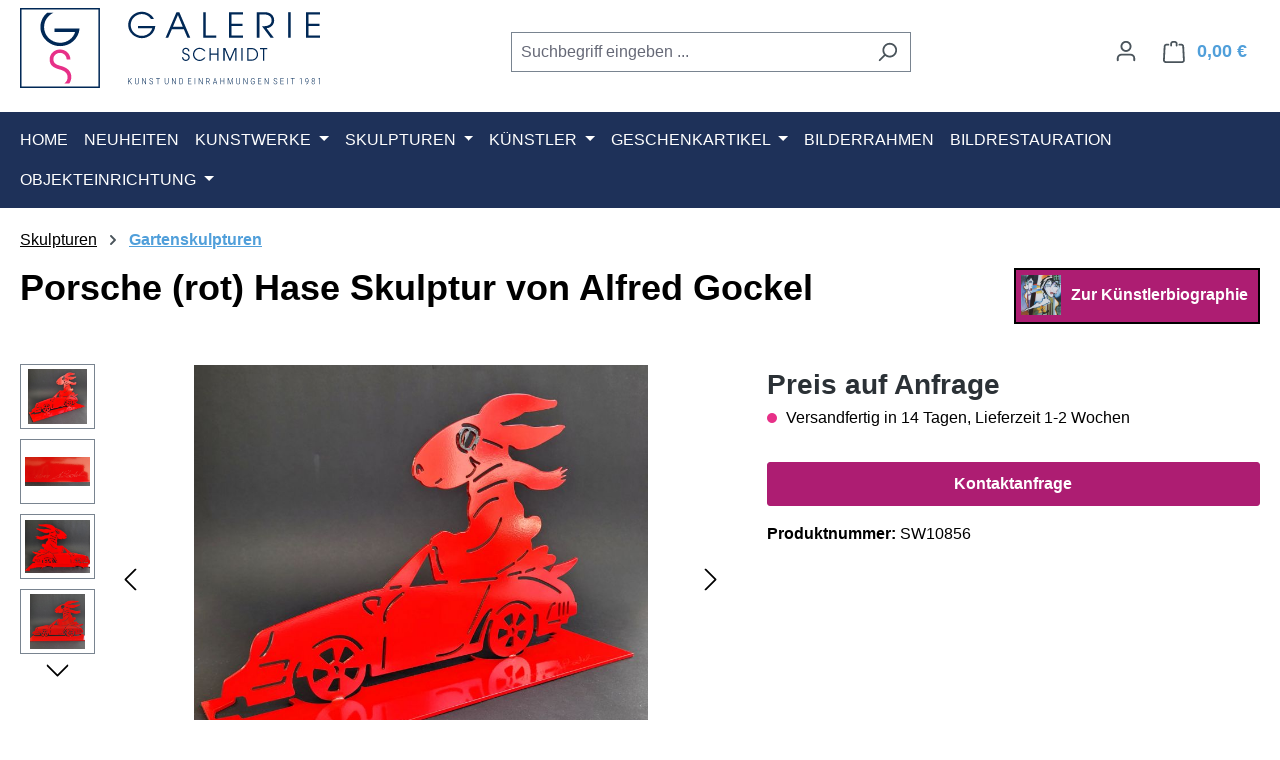

--- FILE ---
content_type: text/html; charset=UTF-8
request_url: https://www.galerieschmidt.de/kunstwerke/Porsche-rot-Hase-Skulptur-von-Alfred-Gockel
body_size: 32248
content:
<!DOCTYPE html>
<html lang="de-DE"
      itemscope="itemscope"
      itemtype="https://schema.org/WebPage">


    
                            
    <head>
                                    <meta charset="utf-8">
            
                            <meta name="viewport"
                      content="width=device-width, initial-scale=1, shrink-to-fit=no">
            
                            <meta name="author"
                      content="">
                <meta name="robots"
                      content="index,follow">
                <meta name="revisit-after"
                      content="15 days">
                <meta name="keywords"
                      content="">
                <meta name="description"
                      content="Künstler: Alfred Gockel
Titel: Porsche 911 (rot)
Höhe: ca. 25 cm, Breite: ca. 40 cm
Auflage: 190 Exemplare
Material: Stahl pulverbeschichtet
Handsigniert und nummeriert!Diese Skulptur ist in rot, grün oder blau erhältlich!">
            
                <meta property="og:type"
          content="product">
    <meta property="og:site_name"
          content="Galerie Schmidt">
    <meta property="og:url"
          content="https://www.galerieschmidt.de/kunstwerke/Porsche-rot-Hase-Skulptur-von-Alfred-Gockel">
    <meta property="og:title"
          content="Porsche (rot) Hase Skulptur von Alfred Gockel | SW10856">

    <meta property="og:description"
          content="Künstler: Alfred Gockel
Titel: Porsche 911 (rot)
Höhe: ca. 25 cm, Breite: ca. 40 cm
Auflage: 190 Exemplare
Material: Stahl pulverbeschichtet
Handsigniert und nummeriert!Diese Skulptur ist in rot, grün oder blau erhältlich!">
    <meta property="og:image"
          content="https://www.galerieschmidt.de/media/d4/fa/f8/1687263621/20230620_125915.jpg?ts=1687263621">

            <meta property="product:brand"
              content="Gockel, Alfred">
    
            
    <meta property="product:product_link"
          content="https://www.galerieschmidt.de/kunstwerke/Porsche-rot-Hase-Skulptur-von-Alfred-Gockel">

    <meta name="twitter:card"
          content="product">
    <meta name="twitter:site"
          content="Galerie Schmidt">
    <meta name="twitter:title"
          content="Porsche (rot) Hase Skulptur von Alfred Gockel | SW10856">
    <meta name="twitter:description"
          content="Künstler: Alfred Gockel
Titel: Porsche 911 (rot)
Höhe: ca. 25 cm, Breite: ca. 40 cm
Auflage: 190 Exemplare
Material: Stahl pulverbeschichtet
Handsigniert und nummeriert!Diese Skulptur ist in rot, grün oder blau erhältlich!">
    <meta name="twitter:image"
          content="https://www.galerieschmidt.de/media/d4/fa/f8/1687263621/20230620_125915.jpg?ts=1687263621">

                            <meta itemprop="copyrightHolder"
                      content="Galerie Schmidt">
                <meta itemprop="copyrightYear"
                      content="">
                <meta itemprop="isFamilyFriendly"
                      content="false">
                <meta itemprop="image"
                      content="https://www.galerieschmidt.de/media/da/d4/49/1681904558/logo_galerie-schmidt-unterzeile_quer.svg?ts=1681904558">
            
                                            <meta name="theme-color"
                      content="#fff">
                            
                                                
                    <link rel="icon" href="https://www.galerieschmidt.de/media/81/c0/4b/1768564480/favicon.svg?ts=1768564480">
        
                                <link rel="apple-touch-icon"
                  href="https://www.galerieschmidt.de/media/81/c0/4b/1768564480/favicon.svg?ts=1768564480">
                    
            
    
    <link rel="canonical" href="https://www.galerieschmidt.de/kunstwerke/Porsche-rot-Hase-Skulptur-von-Alfred-Gockel">

                    <title itemprop="name">
                    Porsche (rot) Hase Skulptur von Alfred Gockel | SW10856            </title>
        
                                                                        <link rel="stylesheet"
                      href="https://www.galerieschmidt.de/theme/852d450bc859ccc827fe2b5f9955a779/css/all.css?1768564495">
                                    
                    
    <script>
        window.features = JSON.parse('\u007B\u0022V6_5_0_0\u0022\u003Atrue,\u0022v6.5.0.0\u0022\u003Atrue,\u0022V6_6_0_0\u0022\u003Atrue,\u0022v6.6.0.0\u0022\u003Atrue,\u0022V6_7_0_0\u0022\u003Atrue,\u0022v6.7.0.0\u0022\u003Atrue,\u0022V6_8_0_0\u0022\u003Afalse,\u0022v6.8.0.0\u0022\u003Afalse,\u0022DISABLE_VUE_COMPAT\u0022\u003Atrue,\u0022disable.vue.compat\u0022\u003Atrue,\u0022ACCESSIBILITY_TWEAKS\u0022\u003Atrue,\u0022accessibility.tweaks\u0022\u003Atrue,\u0022TELEMETRY_METRICS\u0022\u003Afalse,\u0022telemetry.metrics\u0022\u003Afalse,\u0022FLOW_EXECUTION_AFTER_BUSINESS_PROCESS\u0022\u003Afalse,\u0022flow.execution.after.business.process\u0022\u003Afalse,\u0022PERFORMANCE_TWEAKS\u0022\u003Afalse,\u0022performance.tweaks\u0022\u003Afalse,\u0022CACHE_CONTEXT_HASH_RULES_OPTIMIZATION\u0022\u003Afalse,\u0022cache.context.hash.rules.optimization\u0022\u003Afalse,\u0022DEFERRED_CART_ERRORS\u0022\u003Afalse,\u0022deferred.cart.errors\u0022\u003Afalse,\u0022PRODUCT_ANALYTICS\u0022\u003Afalse,\u0022product.analytics\u0022\u003Afalse\u007D');
    </script>
        
                                            
                        
                            
            
                
                                    <script>
                    window.useDefaultCookieConsent = true;
                </script>
                    
                                <script>
                window.activeNavigationId = '37d8aef070924a10acdbede4a893ff31';
                window.activeRoute = 'frontend.detail.page';
                window.activeRouteParameters = '\u007B\u0022_httpCache\u0022\u003Atrue,\u0022productId\u0022\u003A\u002267154c55eb9f4b26833b6a1723732af4\u0022\u007D';
                window.router = {
                    'frontend.cart.offcanvas': '/checkout/offcanvas',
                    'frontend.cookie.offcanvas': '/cookie/offcanvas',
                    'frontend.cookie.groups': '/cookie/groups',
                    'frontend.checkout.finish.page': '/checkout/finish',
                    'frontend.checkout.info': '/widgets/checkout/info',
                    'frontend.menu.offcanvas': '/widgets/menu/offcanvas',
                    'frontend.cms.page': '/widgets/cms',
                    'frontend.cms.navigation.page': '/widgets/cms/navigation',
                    'frontend.country.country-data': '/country/country-state-data',
                    'frontend.app-system.generate-token': '/app-system/Placeholder/generate-token',
                    'frontend.gateway.context': '/gateway/context',
                    'frontend.cookie.consent.offcanvas': '/cookie/consent-offcanvas',
                    'frontend.account.login.page': '/account/login',
                    };
                window.salesChannelId = 'f4c7a5daba394f339e0fc1a55faac36c';
            </script>
        
                                <script>
                
                window.breakpoints = JSON.parse('\u007B\u0022xs\u0022\u003A0,\u0022sm\u0022\u003A576,\u0022md\u0022\u003A768,\u0022lg\u0022\u003A992,\u0022xl\u0022\u003A1200,\u0022xxl\u0022\u003A1400\u007D');
            </script>
        
        
                        
                        
    <script>
        window.validationMessages = JSON.parse('\u007B\u0022required\u0022\u003A\u0022Die\u0020Eingabe\u0020darf\u0020nicht\u0020leer\u0020sein.\u0022,\u0022email\u0022\u003A\u0022Ung\\u00fcltige\u0020E\u002DMail\u002DAdresse.\u0020Die\u0020E\u002DMail\u0020ben\\u00f6tigt\u0020das\u0020Format\u0020\\\u0022nutzer\u0040beispiel.de\\\u0022.\u0022,\u0022confirmation\u0022\u003A\u0022Ihre\u0020Eingaben\u0020sind\u0020nicht\u0020identisch.\u0022,\u0022minLength\u0022\u003A\u0022Die\u0020Eingabe\u0020ist\u0020zu\u0020kurz.\u0022,\u0022grecaptcha\u0022\u003A\u0022Bitte\u0020akzeptieren\u0020Sie\u0020die\u0020technisch\u0020erforderlichen\u0020Cookies,\u0020um\u0020die\u0020reCAPTCHA\u002D\\u00dcberpr\\u00fcfung\u0020zu\u0020erm\\u00f6glichen.\u0022\u007D');
    </script>
        
                                                            <script>
                        window.themeJsPublicPath = 'https://www.galerieschmidt.de/theme/852d450bc859ccc827fe2b5f9955a779/js/';
                    </script>
                                            <script type="text/javascript" src="https://www.galerieschmidt.de/theme/852d450bc859ccc827fe2b5f9955a779/js/storefront/storefront.js?1768564495" defer></script>
                                            <script type="text/javascript" src="https://www.galerieschmidt.de/theme/852d450bc859ccc827fe2b5f9955a779/js/swag-pay-pal/swag-pay-pal.js?1768564495" defer></script>
                                            <script type="text/javascript" src="https://www.galerieschmidt.de/theme/852d450bc859ccc827fe2b5f9955a779/js/cbax-modul-manufacturers/cbax-modul-manufacturers.js?1768564495" defer></script>
                                            <script type="text/javascript" src="https://www.galerieschmidt.de/theme/852d450bc859ccc827fe2b5f9955a779/js/vierp-simple-sub-menu/vierp-simple-sub-menu.js?1768564495" defer></script>
                                            <script type="text/javascript" src="https://www.galerieschmidt.de/theme/852d450bc859ccc827fe2b5f9955a779/js/swag-custom-notification/swag-custom-notification.js?1768564495" defer></script>
                                                        

    
        </head>

        <body class="is-ctl-product is-act-index is-active-route-frontend-detail-page">

            
                
    
    
            <div id="page-top" class="skip-to-content bg-primary-subtle text-primary-emphasis overflow-hidden" tabindex="-1">
            <div class="container skip-to-content-container d-flex justify-content-center visually-hidden-focusable">
                                                                                        <a href="#content-main" class="skip-to-content-link d-inline-flex text-decoration-underline m-1 p-2 fw-bold gap-2">
                                Zum Hauptinhalt springen
                            </a>
                                            
                                                                        <a href="#header-main-search-input" class="skip-to-content-link d-inline-flex text-decoration-underline m-1 p-2 fw-bold gap-2 d-none d-sm-block">
                                Zur Suche springen
                            </a>
                                            
                                                                        <a href="#main-navigation-menu" class="skip-to-content-link d-inline-flex text-decoration-underline m-1 p-2 fw-bold gap-2 d-none d-lg-block">
                                Zur Hauptnavigation springen
                            </a>
                                                                        </div>
        </div>
        
        
                        <noscript class="noscript-main">
                
    <div role="alert"
         aria-live="polite"
         class="alert alert-info d-flex align-items-center">

                                                                        
                                                    <span class="icon icon-info" aria-hidden="true">
                                        <svg xmlns="http://www.w3.org/2000/svg" xmlns:xlink="http://www.w3.org/1999/xlink" width="24" height="24" viewBox="0 0 24 24"><defs><path d="M12 7c.5523 0 1 .4477 1 1s-.4477 1-1 1-1-.4477-1-1 .4477-1 1-1zm1 9c0 .5523-.4477 1-1 1s-1-.4477-1-1v-5c0-.5523.4477-1 1-1s1 .4477 1 1v5zm11-4c0 6.6274-5.3726 12-12 12S0 18.6274 0 12 5.3726 0 12 0s12 5.3726 12 12zM12 2C6.4772 2 2 6.4772 2 12s4.4772 10 10 10 10-4.4772 10-10S17.5228 2 12 2z" id="icons-default-info" /></defs><use xlink:href="#icons-default-info" fill="#758CA3" fill-rule="evenodd" /></svg>
                    </span>                                                    
                                    
                    <div class="alert-content-container">
                                                    
                                                            Um unseren Shop in vollem Umfang nutzen zu können, empfehlen wir Ihnen Javascript in Ihrem Browser zu aktivieren.
                                    
                                                                </div>
            </div>
            </noscript>
        
                                
    
        <header class="header-main">
                            <div class="container">
                                    <div class="top-bar d-none d-lg-block">
        
                        </div>
    
            <div class="row align-items-center header-row">
                            <div class="col-12 col-lg-auto header-logo-col pb-sm-2 my-3 m-lg-0">
                        <div class="header-logo-main text-center">
                    <a class="header-logo-main-link"
               href="/"
               title="Zur Startseite gehen">
                                    <picture class="header-logo-picture d-block m-auto">
                                                                            
                                                                            
                                                                                    <img src="https://www.galerieschmidt.de/media/da/d4/49/1681904558/logo_galerie-schmidt-unterzeile_quer.svg?ts=1681904558"
                                     alt="Zur Startseite gehen"
                                     class="img-fluid header-logo-main-img">
                                                                        </picture>
                            </a>
            </div>
                </div>
            
                            <div class="col-12 order-2 col-sm order-sm-1 header-search-col">
                    <div class="row">
                        <div class="col-sm-auto d-none d-sm-block d-lg-none">
                                                            <div class="nav-main-toggle">
                                                                            <button
                                            class="btn nav-main-toggle-btn header-actions-btn"
                                            type="button"
                                            data-off-canvas-menu="true"
                                            aria-label="Menü"
                                        >
                                                                                            <span class="icon icon-stack" aria-hidden="true">
                                        <svg xmlns="http://www.w3.org/2000/svg" xmlns:xlink="http://www.w3.org/1999/xlink" width="24" height="24" viewBox="0 0 24 24"><defs><path d="M3 13c-.5523 0-1-.4477-1-1s.4477-1 1-1h18c.5523 0 1 .4477 1 1s-.4477 1-1 1H3zm0-7c-.5523 0-1-.4477-1-1s.4477-1 1-1h18c.5523 0 1 .4477 1 1s-.4477 1-1 1H3zm0 14c-.5523 0-1-.4477-1-1s.4477-1 1-1h18c.5523 0 1 .4477 1 1s-.4477 1-1 1H3z" id="icons-default-stack" /></defs><use xlink:href="#icons-default-stack" fill="#758CA3" fill-rule="evenodd" /></svg>
                    </span>                                                                                    </button>
                                                                    </div>
                                                    </div>
                        <div class="col">
                            
    <div class="collapse"
         id="searchCollapse">
        <div class="header-search my-2 m-sm-auto">
                            <form action="/search"
                      method="get"
                      data-search-widget="true"
                      data-search-widget-options="{&quot;searchWidgetMinChars&quot;:2}"
                      data-url="/suggest?search="
                      class="header-search-form js-search-form">
                                            <div class="input-group">
                                                            <input
                                    type="search"
                                    id="header-main-search-input"
                                    name="search"
                                    class="form-control header-search-input"
                                    autocomplete="off"
                                    autocapitalize="off"
                                    placeholder="Suchbegriff eingeben ..."
                                    aria-label="Suchbegriff eingeben ..."
                                    role="combobox"
                                    aria-autocomplete="list"
                                    aria-controls="search-suggest-listbox"
                                    aria-expanded="false"
                                    aria-describedby="search-suggest-result-info"
                                    value="">
                            
                                                            <button type="submit"
                                        class="btn header-search-btn"
                                        aria-label="Suchen">
                                    <span class="header-search-icon">
                                        <span class="icon icon-search" aria-hidden="true">
                                        <svg xmlns="http://www.w3.org/2000/svg" xmlns:xlink="http://www.w3.org/1999/xlink" width="24" height="24" viewBox="0 0 24 24"><defs><path d="M10.0944 16.3199 4.707 21.707c-.3905.3905-1.0237.3905-1.4142 0-.3905-.3905-.3905-1.0237 0-1.4142L8.68 14.9056C7.6271 13.551 7 11.8487 7 10c0-4.4183 3.5817-8 8-8s8 3.5817 8 8-3.5817 8-8 8c-1.8487 0-3.551-.627-4.9056-1.6801zM15 16c3.3137 0 6-2.6863 6-6s-2.6863-6-6-6-6 2.6863-6 6 2.6863 6 6 6z" id="icons-default-search" /></defs><use xlink:href="#icons-default-search" fill="#758CA3" fill-rule="evenodd" /></svg>
                    </span>                                    </span>
                                </button>
                            
                                                            <button class="btn header-close-btn js-search-close-btn d-none"
                                        type="button"
                                        aria-label="Die Dropdown-Suche schließen">
                                    <span class="header-close-icon">
                                        <span class="icon icon-x" aria-hidden="true">
                                        <svg xmlns="http://www.w3.org/2000/svg" xmlns:xlink="http://www.w3.org/1999/xlink" width="24" height="24" viewBox="0 0 24 24"><defs><path d="m10.5858 12-7.293-7.2929c-.3904-.3905-.3904-1.0237 0-1.4142.3906-.3905 1.0238-.3905 1.4143 0L12 10.5858l7.2929-7.293c.3905-.3904 1.0237-.3904 1.4142 0 .3905.3906.3905 1.0238 0 1.4143L13.4142 12l7.293 7.2929c.3904.3905.3904 1.0237 0 1.4142-.3906.3905-1.0238.3905-1.4143 0L12 13.4142l-7.2929 7.293c-.3905.3904-1.0237.3904-1.4142 0-.3905-.3906-.3905-1.0238 0-1.4143L10.5858 12z" id="icons-default-x" /></defs><use xlink:href="#icons-default-x" fill="#758CA3" fill-rule="evenodd" /></svg>
                    </span>                                    </span>
                                </button>
                                                    </div>
                                    </form>
                    </div>
    </div>
                        </div>
                    </div>
                </div>
            
                            <div class="col-12 order-1 col-sm-auto order-sm-2 header-actions-col">
                    <div class="row g-0">
                                                    <div class="col d-sm-none">
                                <div class="menu-button">
                                                                            <button
                                            class="btn nav-main-toggle-btn header-actions-btn"
                                            type="button"
                                            data-off-canvas-menu="true"
                                            aria-label="Menü"
                                        >
                                                                                            <span class="icon icon-stack" aria-hidden="true">
                                        <svg xmlns="http://www.w3.org/2000/svg" xmlns:xlink="http://www.w3.org/1999/xlink" width="24" height="24" viewBox="0 0 24 24"><use xlink:href="#icons-default-stack" fill="#758CA3" fill-rule="evenodd" /></svg>
                    </span>                                                                                    </button>
                                                                    </div>
                            </div>
                        
                                                    <div class="col-auto d-sm-none">
                                <div class="search-toggle">
                                    <button class="btn header-actions-btn search-toggle-btn js-search-toggle-btn collapsed"
                                            type="button"
                                            data-bs-toggle="collapse"
                                            data-bs-target="#searchCollapse"
                                            aria-expanded="false"
                                            aria-controls="searchCollapse"
                                            aria-label="Suchen">
                                        <span class="icon icon-search" aria-hidden="true">
                                        <svg xmlns="http://www.w3.org/2000/svg" xmlns:xlink="http://www.w3.org/1999/xlink" width="24" height="24" viewBox="0 0 24 24"><use xlink:href="#icons-default-search" fill="#758CA3" fill-rule="evenodd" /></svg>
                    </span>                                    </button>
                                </div>
                            </div>
                        
                        
                                                    <div class="col-auto">
                                <div class="account-menu">
                                        <div class="dropdown">
                    <button class="btn account-menu-btn header-actions-btn"
                    type="button"
                    id="accountWidget"
                    data-account-menu="true"
                    data-bs-toggle="dropdown"
                    aria-haspopup="true"
                    aria-expanded="false"
                    aria-label="Ihr Konto"
                    title="Ihr Konto">
                <span class="icon icon-avatar" aria-hidden="true">
                                        <svg xmlns="http://www.w3.org/2000/svg" xmlns:xlink="http://www.w3.org/1999/xlink" width="24" height="24" viewBox="0 0 24 24"><defs><path d="M12 3C9.7909 3 8 4.7909 8 7c0 2.2091 1.7909 4 4 4 2.2091 0 4-1.7909 4-4 0-2.2091-1.7909-4-4-4zm0-2c3.3137 0 6 2.6863 6 6s-2.6863 6-6 6-6-2.6863-6-6 2.6863-6 6-6zM4 22.099c0 .5523-.4477 1-1 1s-1-.4477-1-1V20c0-2.7614 2.2386-5 5-5h10.0007c2.7614 0 5 2.2386 5 5v2.099c0 .5523-.4477 1-1 1s-1-.4477-1-1V20c0-1.6569-1.3431-3-3-3H7c-1.6569 0-3 1.3431-3 3v2.099z" id="icons-default-avatar" /></defs><use xlink:href="#icons-default-avatar" fill="#758CA3" fill-rule="evenodd" /></svg>
                    </span>            </button>
        
                    <div class="dropdown-menu dropdown-menu-end account-menu-dropdown js-account-menu-dropdown"
                 aria-labelledby="accountWidget">
                

        
            <div class="offcanvas-header">
                            <button class="btn btn-secondary offcanvas-close js-offcanvas-close">
                                            <span class="icon icon-x icon-sm" aria-hidden="true">
                                        <svg xmlns="http://www.w3.org/2000/svg" xmlns:xlink="http://www.w3.org/1999/xlink" width="24" height="24" viewBox="0 0 24 24"><use xlink:href="#icons-default-x" fill="#758CA3" fill-rule="evenodd" /></svg>
                    </span>                    
                                            Menü schließen
                                    </button>
                    </div>
    
            <div class="offcanvas-body">
                <div class="account-menu">
                                    <div class="dropdown-header account-menu-header">
                    Ihr Konto
                </div>
                    
                                    <div class="account-menu-login">
                                            <a href="/account/login"
                           title="Anmelden"
                           class="btn btn-primary account-menu-login-button">
                            Anmelden
                        </a>
                    
                                            <div class="account-menu-register">
                            oder
                            <a href="/account/login"
                               title="Registrieren">
                                registrieren
                            </a>
                        </div>
                                    </div>
                    
                    <div class="account-menu-links">
                    <div class="header-account-menu">
        <div class="card account-menu-inner">
                                        
                                                <nav class="list-group list-group-flush account-aside-list-group">
                                                                                    <a href="/account"
                                   title="Übersicht"
                                   class="list-group-item list-group-item-action account-aside-item"
                                   >
                                    Übersicht
                                </a>
                            
                                                            <a href="/account/profile"
                                   title="Persönliches Profil"
                                   class="list-group-item list-group-item-action account-aside-item"
                                   >
                                    Persönliches Profil
                                </a>
                            
                                                                                                                            <a href="/account/address"
                                   title="Adressen"
                                   class="list-group-item list-group-item-action account-aside-item"
                                   >
                                    Adressen
                                </a>
                            
                                                            <a href="/account/order"
                                   title="Bestellungen"
                                   class="list-group-item list-group-item-action account-aside-item"
                                   >
                                    Bestellungen
                                </a>
                                                                        </nav>
                            
                                                </div>
    </div>
            </div>
            </div>
        </div>
                </div>
            </div>
                                </div>
                            </div>
                        
                                                    <div class="col-auto">
                                <div
                                    class="header-cart"
                                    data-off-canvas-cart="true"
                                >
                                    <a
                                        class="btn header-cart-btn header-actions-btn"
                                        href="/checkout/cart"
                                        data-cart-widget="true"
                                        title="Warenkorb"
                                        aria-labelledby="cart-widget-aria-label"
                                        aria-haspopup="true"
                                    >
                                            <span class="header-cart-icon">
        <span class="icon icon-bag" aria-hidden="true">
                                        <svg xmlns="http://www.w3.org/2000/svg" xmlns:xlink="http://www.w3.org/1999/xlink" width="24" height="24" viewBox="0 0 24 24"><defs><path d="M5.892 3c.5523 0 1 .4477 1 1s-.4477 1-1 1H3.7895a1 1 0 0 0-.9986.9475l-.7895 15c-.029.5515.3946 1.0221.9987 1.0525h17.8102c.5523 0 1-.4477.9986-1.0525l-.7895-15A1 1 0 0 0 20.0208 5H17.892c-.5523 0-1-.4477-1-1s.4477-1 1-1h2.1288c1.5956 0 2.912 1.249 2.9959 2.8423l.7894 15c.0035.0788.0035.0788.0042.1577 0 1.6569-1.3432 3-3 3H3c-.079-.0007-.079-.0007-.1577-.0041-1.6546-.0871-2.9253-1.499-2.8382-3.1536l.7895-15C.8775 4.249 2.1939 3 3.7895 3H5.892zm4 2c0 .5523-.4477 1-1 1s-1-.4477-1-1V3c0-1.6569 1.3432-3 3-3h2c1.6569 0 3 1.3431 3 3v2c0 .5523-.4477 1-1 1s-1-.4477-1-1V3c0-.5523-.4477-1-1-1h-2c-.5523 0-1 .4477-1 1v2z" id="icons-default-bag" /></defs><use xlink:href="#icons-default-bag" fill="#758CA3" fill-rule="evenodd" /></svg>
                    </span>    </span>
        <span class="header-cart-total d-none d-sm-inline-block ms-sm-2">
        0,00 €
    </span>

        <span
        class="visually-hidden"
        id="cart-widget-aria-label"
    >
        Warenkorb enthält 0 Positionen. Der Gesamtwert beträgt 0,00 €.
    </span>
                                    </a>
                                </div>
                            </div>
                                            </div>
                </div>
                    </div>
                    </div>
                    </header>
    
            <div class="nav-main">
                                <div class="container">
        
                    <nav class="navbar navbar-expand-lg main-navigation-menu"
                 id="main-navigation-menu"
                 itemscope="itemscope"
                 itemtype="https://schema.org/SiteNavigationElement"
                 data-navbar="true"
                 data-navbar-options="{&quot;pathIdList&quot;:[&quot;e56ae68bdc0841c9b25b68198f1ee4fd&quot;]}"
                 aria-label="Hauptnavigation">
                <div class="collapse navbar-collapse" id="main_nav">
                    <ul class="navbar-nav main-navigation-menu-list flex-wrap">
                        
                                    <li class="nav-item nav-item-dd83f24a6c214dd6b86732c1fc3a73d2">
            <a class="nav-link main-navigation-link home-link root nav-item-dd83f24a6c214dd6b86732c1fc3a73d2-link"
               href="/"
               itemprop="url"
               title="Home">
                <span itemprop="name" class="main-navigation-link-text">Home</span>
            </a>
        </li>
    
                                                                                                                                                                                                                    
                                                                                                            <li class="nav-item nav-item-d17e5d8a027c4d50b8462cd381b7ff6e ">
                                                                                            <a class="nav-link nav-item-d17e5d8a027c4d50b8462cd381b7ff6e-link root main-navigation-link p-2"
                                                   href="https://www.galerieschmidt.de/Neuheiten/"
                                                                                                                                                         itemprop="url"
                                                   title="Neuheiten"
                                                >
                                                                                                            <span itemprop="name" class="main-navigation-link-text">Neuheiten</span>
                                                                                                    </a>
                                            
                                                                                    </li>
                                                                                                                                                                                                                                                                
                                                                                                            <li class="nav-item nav-item-e9f5cbc2cd7e4213a3788894d6191349 dropdown position-static">
                                                                                            <a class="nav-link nav-item-e9f5cbc2cd7e4213a3788894d6191349-link root main-navigation-link p-2 dropdown-toggle"
                                                   href="https://www.galerieschmidt.de/Kunstwerke/"
                                                   data-bs-toggle="dropdown"                                                                                                      itemprop="url"
                                                   title="Kunstwerke"
                                                >
                                                                                                            <span itemprop="name" class="main-navigation-link-text">Kunstwerke</span>
                                                                                                    </a>
                                            
                                                                                                                                                <div class="dropdown-menu w-100 p-4">
                                                                
    

        <div class="row navigation-flyout-content g-0">
                                    <div class="col">
                    <div class="">
                                                        
                
    <div class="row navigation-flyout-categories is-level-0">
                                                        
                <div>
                                                                        <a class="nav-item nav-item-85cbdbb4b36c44f5b1a9b436f73bf38f nav-link nav-item-85cbdbb4b36c44f5b1a9b436f73bf38f-link navigation-flyout-link is-level-0"
                               href="https://www.galerieschmidt.de/Kunstwerke/Kunstdrucke/"
                               itemprop="url"
                                                              title="Kunstdrucke">
                                <span itemprop="name">Kunstdrucke</span>
                            </a>
                                            
        
                                                                
            </div>
                                                        
                <div>
                                                                        <a class="nav-item nav-item-c04e4ecdae1145988c68f42b457b68fc nav-link nav-item-c04e4ecdae1145988c68f42b457b68fc-link navigation-flyout-link is-level-0"
                               href="https://www.galerieschmidt.de/Kunstwerke/Unikate/"
                               itemprop="url"
                                                              title="Unikate">
                                <span itemprop="name">Unikate</span>
                            </a>
                                            
        
                                                                            
    
    <div class="navigation-flyout-categories is-level-1">
                                                        
                <div>
                                                                        <a class="nav-item nav-item-1671c23d575b4337b9306740903ce043 nav-link nav-item-1671c23d575b4337b9306740903ce043-link navigation-flyout-link is-level-1"
                               href="https://www.galerieschmidt.de/Kunstwerke/Unikate/Menschen/"
                               itemprop="url"
                                                              title="Menschen">
                                <span itemprop="name">Menschen</span>
                            </a>
                                            
        
                                                                
            </div>
                                                        
                <div>
                                                                        <a class="nav-item nav-item-372d110b264f42cfaca10b74114a9d5b nav-link nav-item-372d110b264f42cfaca10b74114a9d5b-link navigation-flyout-link is-level-1"
                               href="https://www.galerieschmidt.de/Kunstwerke/Unikate/Abstrakt/"
                               itemprop="url"
                                                              title="Abstrakt">
                                <span itemprop="name">Abstrakt</span>
                            </a>
                                            
        
                                                                
            </div>
                                                        
                <div>
                                                                        <a class="nav-item nav-item-ae89acd40a1a448b936ce269b8d14e2c nav-link nav-item-ae89acd40a1a448b936ce269b8d14e2c-link navigation-flyout-link is-level-1"
                               href="https://www.galerieschmidt.de/Kunstwerke/Unikate/Staedte/"
                               itemprop="url"
                                                              title="Städte">
                                <span itemprop="name">Städte</span>
                            </a>
                                            
        
                                                                
            </div>
                                                        
                <div>
                                                                        <a class="nav-item nav-item-b49d56766e48471a9cb15928f63b9aaf nav-link nav-item-b49d56766e48471a9cb15928f63b9aaf-link navigation-flyout-link is-level-1"
                               href="https://www.galerieschmidt.de/Kunstwerke/Unikate/Tiere/"
                               itemprop="url"
                                                              title="Tiere">
                                <span itemprop="name">Tiere</span>
                            </a>
                                            
        
                                                                
            </div>
                                                        
                <div>
                                                                        <a class="nav-item nav-item-d3e40964b37d4dde95092b14bd1ade2a nav-link nav-item-d3e40964b37d4dde95092b14bd1ade2a-link navigation-flyout-link is-level-1"
                               href="https://www.galerieschmidt.de/Kunstwerke/Unikate/Landschaften/"
                               itemprop="url"
                                                              title="Landschaften">
                                <span itemprop="name">Landschaften</span>
                            </a>
                                            
        
                                                                
            </div>
                                                        
                <div>
                                                                        <a class="nav-item nav-item-eee33658b8df4cec80553c14dcf0ca67 nav-link nav-item-eee33658b8df4cec80553c14dcf0ca67-link navigation-flyout-link is-level-1"
                               href="https://www.galerieschmidt.de/Kunstwerke/Unikate/Stillleben/"
                               itemprop="url"
                                                              title="Stillleben">
                                <span itemprop="name">Stillleben</span>
                            </a>
                                            
        
                                                                
            </div>
                                                        
                <div>
                                                                        <a class="nav-item nav-item-f58e3800fc3a4e2d86f183e5b8ce42db nav-link nav-item-f58e3800fc3a4e2d86f183e5b8ce42db-link navigation-flyout-link is-level-1"
                               href="https://www.galerieschmidt.de/Kunstwerke/Unikate/Blumen/"
                               itemprop="url"
                                                              title="Blumen">
                                <span itemprop="name">Blumen</span>
                            </a>
                                            
        
                                                                
            </div>
                                                        
                <div>
                                                                        <a class="nav-item nav-item-019232e08a1d7ea591ebbb158bb32ede nav-link nav-item-019232e08a1d7ea591ebbb158bb32ede-link navigation-flyout-link is-level-1"
                               href="https://www.galerieschmidt.de/Kunstwerke/Unikate/Klassische-Gemaelde/"
                               itemprop="url"
                                                              title="Klassische Gemälde">
                                <span itemprop="name">Klassische Gemälde</span>
                            </a>
                                            
        
                                                                
            </div>
            </div>
                                            
            </div>
                                                        
                <div>
                                                                        <a class="nav-item nav-item-686817a8a26d408c81e94f4024bb8279 nav-link nav-item-686817a8a26d408c81e94f4024bb8279-link navigation-flyout-link is-level-0"
                               href="https://www.galerieschmidt.de/Kunstwerke/Pop-Kultur-Pop-Art/"
                               itemprop="url"
                                                              title="Pop Kultur &amp; Pop Art">
                                <span itemprop="name">Pop Kultur &amp; Pop Art</span>
                            </a>
                                            
        
                                                                
            </div>
                                                        
                <div>
                                                                        <a class="nav-item nav-item-548d062cfccd454dac925d7c0a5bb8df nav-link nav-item-548d062cfccd454dac925d7c0a5bb8df-link navigation-flyout-link is-level-0"
                               href="https://www.galerieschmidt.de/Kunstwerke/Aquarelle/"
                               itemprop="url"
                                                              title="Aquarelle">
                                <span itemprop="name">Aquarelle</span>
                            </a>
                                            
        
                                                                
            </div>
                                                        
                <div>
                                                                        <a class="nav-item nav-item-a523773b1c8a4356b61739c3c29528dd nav-link nav-item-a523773b1c8a4356b61739c3c29528dd-link navigation-flyout-link is-level-0"
                               href="https://www.galerieschmidt.de/Kunstwerke/Objekte/"
                               itemprop="url"
                                                              title="Objekte">
                                <span itemprop="name">Objekte</span>
                            </a>
                                            
        
                                                                            
    
    <div class="navigation-flyout-categories is-level-1">
                                                        
                <div>
                                                                        <a class="nav-item nav-item-391d958c46374a35936605deb3dd0dbf nav-link nav-item-391d958c46374a35936605deb3dd0dbf-link navigation-flyout-link is-level-1"
                               href="https://www.galerieschmidt.de/Kunstwerke/Objekte/Papierarbeiten/"
                               itemprop="url"
                                                              title="Papierarbeiten">
                                <span itemprop="name">Papierarbeiten</span>
                            </a>
                                            
        
                                                                
            </div>
                                                        
                <div>
                                                                        <a class="nav-item nav-item-40b19c8543e94c349bee6b148844ab82 nav-link nav-item-40b19c8543e94c349bee6b148844ab82-link navigation-flyout-link is-level-1"
                               href="https://www.galerieschmidt.de/Kunstwerke/Objekte/Leinwandarbeiten-klein/"
                               itemprop="url"
                                                              title="Leinwandarbeiten (klein)">
                                <span itemprop="name">Leinwandarbeiten (klein)</span>
                            </a>
                                            
        
                                                                
            </div>
                                                        
                <div>
                                                                        <a class="nav-item nav-item-4d83c4c5ce7449a59340a9592127a887 nav-link nav-item-4d83c4c5ce7449a59340a9592127a887-link navigation-flyout-link is-level-1"
                               href="https://www.galerieschmidt.de/Kunstwerke/Objekte/Kaufman-Charles/"
                               itemprop="url"
                                                              title="Kaufman, Charles">
                                <span itemprop="name">Kaufman, Charles</span>
                            </a>
                                            
        
                                                                
            </div>
                                                        
                <div>
                                                                        <a class="nav-item nav-item-6284c31bdf494b50920c1d60af9287fc nav-link nav-item-6284c31bdf494b50920c1d60af9287fc-link navigation-flyout-link is-level-1"
                               href="https://www.galerieschmidt.de/Kunstwerke/Objekte/Wortkunst/"
                               itemprop="url"
                                                              title="Wortkunst">
                                <span itemprop="name">Wortkunst</span>
                            </a>
                                            
        
                                                                
            </div>
                                                        
                <div>
                                                                        <a class="nav-item nav-item-9fc72f0174714d168fd9cc80c270613d nav-link nav-item-9fc72f0174714d168fd9cc80c270613d-link navigation-flyout-link is-level-1"
                               href="https://www.galerieschmidt.de/Kunstwerke/Objekte/Leinwandarbeiten/"
                               itemprop="url"
                                                              title="Leinwandarbeiten">
                                <span itemprop="name">Leinwandarbeiten</span>
                            </a>
                                            
        
                                                                
            </div>
            </div>
                                            
            </div>
                                                        
                <div>
                                                                        <a class="nav-item nav-item-da583a4bf3e849ab8d382c59e478e473 nav-link nav-item-da583a4bf3e849ab8d382c59e478e473-link navigation-flyout-link is-level-0"
                               href="https://www.galerieschmidt.de/Kunstwerke/Fotokunst/"
                               itemprop="url"
                                                              title="Fotokunst">
                                <span itemprop="name">Fotokunst</span>
                            </a>
                                            
        
                                                                
            </div>
                                                        
                <div>
                                                                        <a class="nav-item nav-item-cea4dbccde9a4ba280310de243609f8e nav-link nav-item-cea4dbccde9a4ba280310de243609f8e-link navigation-flyout-link is-level-0"
                               href="https://www.galerieschmidt.de/Kunstwerke/Grafiken/"
                               itemprop="url"
                                                              title="Grafiken">
                                <span itemprop="name">Grafiken</span>
                            </a>
                                            
        
                                                                
            </div>
            </div>
                                            </div>
                </div>
            
        
                                                
            </div>
                                                    </div>
                                                                                                                                    </li>
                                                                                                                                                                                                                                                                
                                                                                                            <li class="nav-item nav-item-e56ae68bdc0841c9b25b68198f1ee4fd dropdown position-static">
                                                                                            <a class="nav-link nav-item-e56ae68bdc0841c9b25b68198f1ee4fd-link root main-navigation-link p-2 dropdown-toggle"
                                                   href="https://www.galerieschmidt.de/Skulpturen/"
                                                   data-bs-toggle="dropdown"                                                                                                      itemprop="url"
                                                   title="Skulpturen"
                                                >
                                                                                                            <span itemprop="name" class="main-navigation-link-text">Skulpturen</span>
                                                                                                    </a>
                                            
                                                                                                                                                <div class="dropdown-menu w-100 p-4">
                                                                
    

        <div class="row navigation-flyout-content g-0">
                                    <div class="col-8 col-xl-9">
                    <div class="">
                                                        
                
    <div class="row navigation-flyout-categories is-level-0">
                                                        
                <div>
                                                                        <a class="nav-item nav-item-a0c2e16ae87b43b599381a632f358a17 nav-link nav-item-a0c2e16ae87b43b599381a632f358a17-link navigation-flyout-link is-level-0"
                               href="https://www.galerieschmidt.de/Skulpturen/Stein/"
                               itemprop="url"
                                                              title="Stein">
                                <span itemprop="name">Stein</span>
                            </a>
                                            
        
                                                                
            </div>
                                                        
                <div>
                                                                        <a class="nav-item nav-item-a8e8b584264a4f3b809282b92d56a79b nav-link nav-item-a8e8b584264a4f3b809282b92d56a79b-link navigation-flyout-link is-level-0"
                               href="https://www.galerieschmidt.de/Skulpturen/Bronze/"
                               itemprop="url"
                                                              title="Bronze">
                                <span itemprop="name">Bronze</span>
                            </a>
                                            
        
                                                                
            </div>
                                                        
                <div>
                                                                        <a class="nav-item nav-item-b64cf0abf6554095827250d41812083f nav-link nav-item-b64cf0abf6554095827250d41812083f-link navigation-flyout-link is-level-0"
                               href="https://www.galerieschmidt.de/Skulpturen/Weitere-Materialien/"
                               itemprop="url"
                                                              title="Weitere Materialien">
                                <span itemprop="name">Weitere Materialien</span>
                            </a>
                                            
        
                                                                
            </div>
                                                        
                <div>
                                                                        <a class="nav-item nav-item-37d8aef070924a10acdbede4a893ff31 nav-link nav-item-37d8aef070924a10acdbede4a893ff31-link navigation-flyout-link is-level-0"
                               href="https://www.galerieschmidt.de/Skulpturen/Gartenskulpturen/"
                               itemprop="url"
                                                              title="Gartenskulpturen">
                                <span itemprop="name">Gartenskulpturen</span>
                            </a>
                                            
        
                                                                
            </div>
                                                        
                <div>
                                                                        <a class="nav-item nav-item-9e0f6c7049354c3a9b7485db337a3b6f nav-link nav-item-9e0f6c7049354c3a9b7485db337a3b6f-link navigation-flyout-link is-level-0"
                               href="https://www.galerieschmidt.de/Skulpturen/Stahl/"
                               itemprop="url"
                                                              title="Stahl">
                                <span itemprop="name">Stahl</span>
                            </a>
                                            
        
                                                                
            </div>
            </div>
                                            </div>
                </div>
            
        
                                                        <div class="col-4 col-xl-3">
                        <div class="navigation-flyout-teaser">
                                                            <a class="navigation-flyout-teaser-image-container"
                                   href="https://www.galerieschmidt.de/Skulpturen/"
                                                                      title="Skulpturen">
                                    
                    
                        
                        
    
    
    
        
        
            <img src="https://www.galerieschmidt.de/media/a3/cd/63/1672410743/skulptur-weitere-materialien-hoerl-ottmar-kunst-galerie-udo-schmidt-luedenscheid.webp?ts=1672410743"                          class="navigation-flyout-teaser-image img-fluid" alt="" data-object-fit="cover" loading="lazy"        />
                                    </a>
                                                    </div>
                    </div>
                            
            </div>
                                                    </div>
                                                                                                                                    </li>
                                                                                                                                                                                                                                                                
                                                                                                            <li class="nav-item nav-item-db4d28890ad446b5b200c5b7a287a7d7 dropdown position-static">
                                                                                            <a class="nav-link nav-item-db4d28890ad446b5b200c5b7a287a7d7-link root main-navigation-link p-2 dropdown-toggle"
                                                   href="/kuenstler/"
                                                   data-bs-toggle="dropdown"                                                                                                      itemprop="url"
                                                   title="Künstler"
                                                >
                                                                                                            <span itemprop="name" class="main-navigation-link-text">Künstler</span>
                                                                                                    </a>
                                            
                                                                                                                                                <div class="dropdown-menu w-100 p-4">
                                                                
    

        <div class="row navigation-flyout-content g-0">
                                    <div class="col">
                    <div class="">
                                                        
                
    <div class="row navigation-flyout-categories is-level-0">
                                                        
                <div>
                                                                        <a class="nav-item nav-item-89be26f35a114da7bfbdf12474c7aa42 nav-link nav-item-89be26f35a114da7bfbdf12474c7aa42-link navigation-flyout-link is-level-0"
                               href="https://www.galerieschmidt.de/Kuenstler/Ackermann-Claudia/"
                               itemprop="url"
                                                              title="Ackermann, Claudia">
                                <span itemprop="name">Ackermann, Claudia</span>
                            </a>
                                            
        
                                                                
            </div>
                                                        
                <div>
                                                                        <a class="nav-item nav-item-574474623d3a4e7b9d2787aba8929929 nav-link nav-item-574474623d3a4e7b9d2787aba8929929-link navigation-flyout-link is-level-0"
                               href="https://www.galerieschmidt.de/Kuenstler/Appollo/"
                               itemprop="url"
                                                              title="Appollo">
                                <span itemprop="name">Appollo</span>
                            </a>
                                            
        
                                                                
            </div>
                                                        
                <div>
                                                                        <a class="nav-item nav-item-ba583d20a0bc420fae51a0d6c3ba9ada nav-link nav-item-ba583d20a0bc420fae51a0d6c3ba9ada-link navigation-flyout-link is-level-0"
                               href="https://www.galerieschmidt.de/Kuenstler/Arentz-Kurt/"
                               itemprop="url"
                                                              title="Arentz, Kurt">
                                <span itemprop="name">Arentz, Kurt</span>
                            </a>
                                            
        
                                                                
            </div>
                                                        
                <div>
                                                                        <a class="nav-item nav-item-843a127b56ad41e1962ed477144ef124 nav-link nav-item-843a127b56ad41e1962ed477144ef124-link navigation-flyout-link is-level-0"
                               href="https://www.galerieschmidt.de/Kuenstler/Bach-Elvira/"
                               itemprop="url"
                                                              title="Bach, Elvira">
                                <span itemprop="name">Bach, Elvira</span>
                            </a>
                                            
        
                                                                
            </div>
                                                        
                <div>
                                                                        <a class="nav-item nav-item-30489791b9ce44a8887ec788e4ce1249 nav-link nav-item-30489791b9ce44a8887ec788e4ce1249-link navigation-flyout-link is-level-0"
                               href="https://www.galerieschmidt.de/Kuenstler/Baker-Micha/"
                               itemprop="url"
                                                              title="Baker, Micha">
                                <span itemprop="name">Baker, Micha</span>
                            </a>
                                            
        
                                                                
            </div>
                                                        
                <div>
                                                                        <a class="nav-item nav-item-5b3dad3557b74eaf96e9d1074c43c58f nav-link nav-item-5b3dad3557b74eaf96e9d1074c43c58f-link navigation-flyout-link is-level-0"
                               href="https://www.galerieschmidt.de/Kuenstler/Baumgart-Horst/"
                               itemprop="url"
                                                              title="Baumgart, Horst">
                                <span itemprop="name">Baumgart, Horst</span>
                            </a>
                                            
        
                                                                
            </div>
                                                        
                <div>
                                                                        <a class="nav-item nav-item-564e9b9972894da189e60cff16329b01 nav-link nav-item-564e9b9972894da189e60cff16329b01-link navigation-flyout-link is-level-0"
                               href="https://www.galerieschmidt.de/Kuenstler/Berges-Werner/"
                               itemprop="url"
                                                              title="Berges, Werner">
                                <span itemprop="name">Berges, Werner</span>
                            </a>
                                            
        
                                                                
            </div>
                                                        
                <div>
                                                                        <a class="nav-item nav-item-a800b6f2abb3444595bf51bc84a2dfbb nav-link nav-item-a800b6f2abb3444595bf51bc84a2dfbb-link navigation-flyout-link is-level-0"
                               href="https://www.galerieschmidt.de/Kuenstler/Berkel/"
                               itemprop="url"
                                                              title="Berkel">
                                <span itemprop="name">Berkel</span>
                            </a>
                                            
        
                                                                
            </div>
                                                        
                <div>
                                                                        <a class="nav-item nav-item-ab2421044e114241a35be1208113b893 nav-link nav-item-ab2421044e114241a35be1208113b893-link navigation-flyout-link is-level-0"
                               href="https://www.galerieschmidt.de/Kuenstler/Bibeschkov-Plamen/"
                               itemprop="url"
                                                              title="Bibeschkov, Plamen">
                                <span itemprop="name">Bibeschkov, Plamen</span>
                            </a>
                                            
        
                                                                
            </div>
                                                        
                <div>
                                                                        <a class="nav-item nav-item-e61e8e8673644129b414055ce899fede nav-link nav-item-e61e8e8673644129b414055ce899fede-link navigation-flyout-link is-level-0"
                               href="https://www.galerieschmidt.de/Kuenstler/Bohnenkamp-Ralf/"
                               itemprop="url"
                                                              title="Bohnenkamp, Ralf">
                                <span itemprop="name">Bohnenkamp, Ralf</span>
                            </a>
                                            
        
                                                                
            </div>
                                                        
                <div>
                                                                        <a class="nav-item nav-item-53dc0ce9c677483993c1f3f34f57f3a6 nav-link nav-item-53dc0ce9c677483993c1f3f34f57f3a6-link navigation-flyout-link is-level-0"
                               href="https://www.galerieschmidt.de/Kuenstler/Branko/"
                               itemprop="url"
                                                              title="Branko">
                                <span itemprop="name">Branko</span>
                            </a>
                                            
        
                                                                
            </div>
                                                        
                <div>
                                                                        <a class="nav-item nav-item-9ebbcb93bf4848dcac6f3ffff452cd99 nav-link nav-item-9ebbcb93bf4848dcac6f3ffff452cd99-link navigation-flyout-link is-level-0"
                               href="https://www.galerieschmidt.de/Kuenstler/Broeren-Theo/"
                               itemprop="url"
                                                              title="Broeren, Theo">
                                <span itemprop="name">Broeren, Theo</span>
                            </a>
                                            
        
                                                                
            </div>
                                                        
                <div>
                                                                        <a class="nav-item nav-item-493b1156ebf54f829801c867e1a19d06 nav-link nav-item-493b1156ebf54f829801c867e1a19d06-link navigation-flyout-link is-level-0"
                               href="https://www.galerieschmidt.de/Kuenstler/Brouwer-Peter/"
                               itemprop="url"
                                                              title="Brouwer, Peter">
                                <span itemprop="name">Brouwer, Peter</span>
                            </a>
                                            
        
                                                                
            </div>
                                                        
                <div>
                                                                        <a class="nav-item nav-item-af4a2187e6fb4486b2e74808498833aa nav-link nav-item-af4a2187e6fb4486b2e74808498833aa-link navigation-flyout-link is-level-0"
                               href="https://www.galerieschmidt.de/Kuenstler/Bruni-Bruno/"
                               itemprop="url"
                                                              title="Bruni, Bruno">
                                <span itemprop="name">Bruni, Bruno</span>
                            </a>
                                            
        
                                                                
            </div>
                                                        
                <div>
                                                                        <a class="nav-item nav-item-019469d23e90707681a0a0f66cecfa7c nav-link nav-item-019469d23e90707681a0a0f66cecfa7c-link navigation-flyout-link is-level-0"
                               href="https://www.galerieschmidt.de/Kuenstler/Borchert-Hans/"
                               itemprop="url"
                                                              title="Borchert, Hans">
                                <span itemprop="name">Borchert, Hans</span>
                            </a>
                                            
        
                                                                
            </div>
                                                        
                <div>
                                                                        <a class="nav-item nav-item-37f76ab505594b02a336a05e18a7c21c nav-link nav-item-37f76ab505594b02a336a05e18a7c21c-link navigation-flyout-link is-level-0"
                               href="https://www.galerieschmidt.de/Kuenstler/Burr-Guenter-Georg/"
                               itemprop="url"
                                                              title="Burr, Günter Georg">
                                <span itemprop="name">Burr, Günter Georg</span>
                            </a>
                                            
        
                                                                
            </div>
                                                        
                <div>
                                                                        <a class="nav-item nav-item-3ef77ec09fa54816ae869389571a886c nav-link nav-item-3ef77ec09fa54816ae869389571a886c-link navigation-flyout-link is-level-0"
                               href="https://www.galerieschmidt.de/Kuenstler/Chekirov-Talantbek/"
                               itemprop="url"
                                                              title="Chekirov, Talantbek">
                                <span itemprop="name">Chekirov, Talantbek</span>
                            </a>
                                            
        
                                                                
            </div>
                                                        
                <div>
                                                                        <a class="nav-item nav-item-0f07b93abc6441a88d2b73b9e1420e10 nav-link nav-item-0f07b93abc6441a88d2b73b9e1420e10-link navigation-flyout-link is-level-0"
                               href="https://www.galerieschmidt.de/Kuenstler/Chiew-James/"
                               itemprop="url"
                                                              title="Chiew, James">
                                <span itemprop="name">Chiew, James</span>
                            </a>
                                            
        
                                                                
            </div>
                                                        
                <div>
                                                                        <a class="nav-item nav-item-a76b5ac948134f4ab041184706e5d3dd nav-link nav-item-a76b5ac948134f4ab041184706e5d3dd-link navigation-flyout-link is-level-0"
                               href="https://www.galerieschmidt.de/Kuenstler/Christo-Jeanne-Claude/"
                               itemprop="url"
                                                              title="Christo + Jeanne-Claude">
                                <span itemprop="name">Christo + Jeanne-Claude</span>
                            </a>
                                            
        
                                                                
            </div>
                                                        
                <div>
                                                                        <a class="nav-item nav-item-e60a20c9ee5240eda834926be6a88154 nav-link nav-item-e60a20c9ee5240eda834926be6a88154-link navigation-flyout-link is-level-0"
                               href="https://www.galerieschmidt.de/Kuenstler/Clee-Editha-von/"
                               itemprop="url"
                                                              title="Clee, Editha von">
                                <span itemprop="name">Clee, Editha von</span>
                            </a>
                                            
        
                                                                
            </div>
                                                        
                <div>
                                                                        <a class="nav-item nav-item-21c2d97b24b0414d85939de186afdff5 nav-link nav-item-21c2d97b24b0414d85939de186afdff5-link navigation-flyout-link is-level-0"
                               href="https://www.galerieschmidt.de/Kuenstler/Clemens-H.-G./"
                               itemprop="url"
                                                              title="Clemens, H. G.">
                                <span itemprop="name">Clemens, H. G.</span>
                            </a>
                                            
        
                                                                
            </div>
                                                        
                <div>
                                                                        <a class="nav-item nav-item-53f53cfeeffe4356ac5f4a368aaa8ca8 nav-link nav-item-53f53cfeeffe4356ac5f4a368aaa8ca8-link navigation-flyout-link is-level-0"
                               href="https://www.galerieschmidt.de/Kuenstler/Corbic-Nezir/"
                               itemprop="url"
                                                              title="Corbic, Nezir">
                                <span itemprop="name">Corbic, Nezir</span>
                            </a>
                                            
        
                                                                
            </div>
                                                        
                <div>
                                                                        <a class="nav-item nav-item-01a2b7eeccd240bf9f8381ebad1b23bf nav-link nav-item-01a2b7eeccd240bf9f8381ebad1b23bf-link navigation-flyout-link is-level-0"
                               href="https://www.galerieschmidt.de/Kuenstler/Dali-Salvador/"
                               itemprop="url"
                                                              title="Dali, Salvador">
                                <span itemprop="name">Dali, Salvador</span>
                            </a>
                                            
        
                                                                
            </div>
                                                        
                <div>
                                                                        <a class="nav-item nav-item-e44f91ad465440a7be9724a0db45e493 nav-link nav-item-e44f91ad465440a7be9724a0db45e493-link navigation-flyout-link is-level-0"
                               href="https://www.galerieschmidt.de/Kuenstler/Damen-Ricky/"
                               itemprop="url"
                                                              title="Damen, Ricky">
                                <span itemprop="name">Damen, Ricky</span>
                            </a>
                                            
        
                                                                
            </div>
                                                        
                <div>
                                                                        <a class="nav-item nav-item-555b5bf445fa491185c25bdbb92ae8c1 nav-link nav-item-555b5bf445fa491185c25bdbb92ae8c1-link navigation-flyout-link is-level-0"
                               href="https://www.galerieschmidt.de/Kuenstler/Daniels-Michael/"
                               itemprop="url"
                                                              title="Daniels, Michael">
                                <span itemprop="name">Daniels, Michael</span>
                            </a>
                                            
        
                                                                
            </div>
                                                        
                <div>
                                                                        <a class="nav-item nav-item-f283e3e97c9a4e41ad1cdb290149bfb8 nav-link nav-item-f283e3e97c9a4e41ad1cdb290149bfb8-link navigation-flyout-link is-level-0"
                               href="https://www.galerieschmidt.de/Kuenstler/Dannenberg-Ulrik-Happy/"
                               itemprop="url"
                                                              title="Dannenberg, Ulrik Happy">
                                <span itemprop="name">Dannenberg, Ulrik Happy</span>
                            </a>
                                            
        
                                                                
            </div>
                                                        
                <div>
                                                                        <a class="nav-item nav-item-018c448958ed7e038e9d8945bbfd443c nav-link nav-item-018c448958ed7e038e9d8945bbfd443c-link navigation-flyout-link is-level-0"
                               href="https://www.galerieschmidt.de/Kuenstler/Davies-Tim/"
                               itemprop="url"
                                                              title="Davies, Tim">
                                <span itemprop="name">Davies, Tim</span>
                            </a>
                                            
        
                                                                
            </div>
                                                        
                <div>
                                                                        <a class="nav-item nav-item-194fe23c874e463baef3df3cc2ebb762 nav-link nav-item-194fe23c874e463baef3df3cc2ebb762-link navigation-flyout-link is-level-0"
                               href="https://www.galerieschmidt.de/Kuenstler/De-Korte-H.-G./"
                               itemprop="url"
                                                              title="De Korte, H. G.">
                                <span itemprop="name">De Korte, H. G.</span>
                            </a>
                                            
        
                                                                
            </div>
                                                        
                <div>
                                                                        <a class="nav-item nav-item-acd4666924934ea185e6c88d0995d8a1 nav-link nav-item-acd4666924934ea185e6c88d0995d8a1-link navigation-flyout-link is-level-0"
                               href="https://www.galerieschmidt.de/Kuenstler/Delius-Maximilian/"
                               itemprop="url"
                                                              title="Delius, Maximilian">
                                <span itemprop="name">Delius, Maximilian</span>
                            </a>
                                            
        
                                                                
            </div>
                                                        
                <div>
                                                                        <a class="nav-item nav-item-884204d993334a36bba4a410dbe26e05 nav-link nav-item-884204d993334a36bba4a410dbe26e05-link navigation-flyout-link is-level-0"
                               href="https://www.galerieschmidt.de/Kuenstler/Dezsoe-Ferenc/"
                               itemprop="url"
                                                              title="Dezsö, Ferenc">
                                <span itemprop="name">Dezsö, Ferenc</span>
                            </a>
                                            
        
                                                                
            </div>
                                                        
                <div>
                                                                        <a class="nav-item nav-item-018e1e186641789181adb384b3845f49 nav-link nav-item-018e1e186641789181adb384b3845f49-link navigation-flyout-link is-level-0"
                               href="https://www.galerieschmidt.de/Kuenstler/Dora/"
                               itemprop="url"
                                                              title="Dora">
                                <span itemprop="name">Dora</span>
                            </a>
                                            
        
                                                                
            </div>
                                                        
                <div>
                                                                        <a class="nav-item nav-item-8b3d9a8ac00d4a3499957da244e05407 nav-link nav-item-8b3d9a8ac00d4a3499957da244e05407-link navigation-flyout-link is-level-0"
                               href="https://www.galerieschmidt.de/Kuenstler/Doering-Joerg/"
                               itemprop="url"
                                                              title="Döring, Jörg">
                                <span itemprop="name">Döring, Jörg</span>
                            </a>
                                            
        
                                                                
            </div>
                                                        
                <div>
                                                                        <a class="nav-item nav-item-1ec4963903444f96a46afd18df63b016 nav-link nav-item-1ec4963903444f96a46afd18df63b016-link navigation-flyout-link is-level-0"
                               href="https://www.galerieschmidt.de/Kuenstler/Distl-Hermann/"
                               itemprop="url"
                                                              title="Distl, Hermann">
                                <span itemprop="name">Distl, Hermann</span>
                            </a>
                                            
        
                                                                
            </div>
                                                        
                <div>
                                                                        <a class="nav-item nav-item-a379a4e34c084d27b3528a7c171ef833 nav-link nav-item-a379a4e34c084d27b3528a7c171ef833-link navigation-flyout-link is-level-0"
                               href="https://www.galerieschmidt.de/Kuenstler/Dupre-Alain/"
                               itemprop="url"
                                                              title="Dupré, Alain">
                                <span itemprop="name">Dupré, Alain</span>
                            </a>
                                            
        
                                                                
            </div>
                                                        
                <div>
                                                                        <a class="nav-item nav-item-6685a84f5029444aa545ac5d4a236ee4 nav-link nav-item-6685a84f5029444aa545ac5d4a236ee4-link navigation-flyout-link is-level-0"
                               href="https://www.galerieschmidt.de/Kuenstler/Ermschel-Frank/"
                               itemprop="url"
                                                              title="Ermschel, Frank">
                                <span itemprop="name">Ermschel, Frank</span>
                            </a>
                                            
        
                                                                
            </div>
                                                        
                <div>
                                                                        <a class="nav-item nav-item-3d203324545f461488d599ab1388e009 nav-link nav-item-3d203324545f461488d599ab1388e009-link navigation-flyout-link is-level-0"
                               href="https://www.galerieschmidt.de/Kuenstler/Ferner-Michael/"
                               itemprop="url"
                                                              title="Ferner, Michael">
                                <span itemprop="name">Ferner, Michael</span>
                            </a>
                                            
        
                                                                
            </div>
                                                        
                <div>
                                                                        <a class="nav-item nav-item-15bfd0f929d14916a2cdbc04c7c44c46 nav-link nav-item-15bfd0f929d14916a2cdbc04c7c44c46-link navigation-flyout-link is-level-0"
                               href="https://www.galerieschmidt.de/Kuenstler/Fetting-Rainer/"
                               itemprop="url"
                                                              title="Fetting, Rainer">
                                <span itemprop="name">Fetting, Rainer</span>
                            </a>
                                            
        
                                                                
            </div>
                                                        
                <div>
                                                                        <a class="nav-item nav-item-309485a068924871b8eafe90f5e934e5 nav-link nav-item-309485a068924871b8eafe90f5e934e5-link navigation-flyout-link is-level-0"
                               href="https://www.galerieschmidt.de/Kuenstler/Flores-Anna/"
                               itemprop="url"
                                                              title="Flores, Anna">
                                <span itemprop="name">Flores, Anna</span>
                            </a>
                                            
        
                                                                
            </div>
                                                        
                <div>
                                                                        <a class="nav-item nav-item-03a326b4ad5140059ebe861e20701941 nav-link nav-item-03a326b4ad5140059ebe861e20701941-link navigation-flyout-link is-level-0"
                               href="https://www.galerieschmidt.de/Kuenstler/Frehse-Tessa/"
                               itemprop="url"
                                                              title="Frehse, Tessa">
                                <span itemprop="name">Frehse, Tessa</span>
                            </a>
                                            
        
                                                                
            </div>
                                                        
                <div>
                                                                        <a class="nav-item nav-item-65f3970e2c554faba88841dd2e8f9043 nav-link nav-item-65f3970e2c554faba88841dd2e8f9043-link navigation-flyout-link is-level-0"
                               href="https://www.galerieschmidt.de/Kuenstler/Fritzsching-Alfred/"
                               itemprop="url"
                                                              title="Fritzsching, Alfred">
                                <span itemprop="name">Fritzsching, Alfred</span>
                            </a>
                                            
        
                                                                
            </div>
                                                        
                <div>
                                                                        <a class="nav-item nav-item-c77c738e97b54f769d09f9f7e714b263 nav-link nav-item-c77c738e97b54f769d09f9f7e714b263-link navigation-flyout-link is-level-0"
                               href="https://www.galerieschmidt.de/Kuenstler/Fritz-Art/"
                               itemprop="url"
                                                              title="Fritz-Art">
                                <span itemprop="name">Fritz-Art</span>
                            </a>
                                            
        
                                                                
            </div>
                                                        
                <div>
                                                                        <a class="nav-item nav-item-0c234273a8c549178eb36b85a8c20dd7 nav-link nav-item-0c234273a8c549178eb36b85a8c20dd7-link navigation-flyout-link is-level-0"
                               href="https://www.galerieschmidt.de/Kuenstler/Fruehmesser-Guenther/"
                               itemprop="url"
                                                              title="Frühmesser, Günther">
                                <span itemprop="name">Frühmesser, Günther</span>
                            </a>
                                            
        
                                                                
            </div>
                                                        
                <div>
                                                                        <a class="nav-item nav-item-0193f357986d797e8716b00dc3e359a0 nav-link nav-item-0193f357986d797e8716b00dc3e359a0-link navigation-flyout-link is-level-0"
                               href="https://www.galerieschmidt.de/Kuenstler/Gentz-Brigitte/"
                               itemprop="url"
                                                              title="Gentz, Brigitte">
                                <span itemprop="name">Gentz, Brigitte</span>
                            </a>
                                            
        
                                                                
            </div>
                                                        
                <div>
                                                                        <a class="nav-item nav-item-55267d1759e644da91c3f118a0b9f326 nav-link nav-item-55267d1759e644da91c3f118a0b9f326-link navigation-flyout-link is-level-0"
                               href="https://www.galerieschmidt.de/Kuenstler/Gockel-Alfred/"
                               itemprop="url"
                                                              title="Gockel, Alfred">
                                <span itemprop="name">Gockel, Alfred</span>
                            </a>
                                            
        
                                                                
            </div>
                                                        
                <div>
                                                                        <a class="nav-item nav-item-178c8e83779742d8af6b287f4f7ef638 nav-link nav-item-178c8e83779742d8af6b287f4f7ef638-link navigation-flyout-link is-level-0"
                               href="https://www.galerieschmidt.de/Kuenstler/Goetz-Karl-Otto/"
                               itemprop="url"
                                                              title="Götz, Karl Otto">
                                <span itemprop="name">Götz, Karl Otto</span>
                            </a>
                                            
        
                                                                
            </div>
                                                        
                <div>
                                                                        <a class="nav-item nav-item-919248612084419aac97cb014d842b0c nav-link nav-item-919248612084419aac97cb014d842b0c-link navigation-flyout-link is-level-0"
                               href="https://www.galerieschmidt.de/Kuenstler/Goetze-Moritz/"
                               itemprop="url"
                                                              title="Götze, Moritz">
                                <span itemprop="name">Götze, Moritz</span>
                            </a>
                                            
        
                                                                
            </div>
                                                        
                <div>
                                                                        <a class="nav-item nav-item-deb3339a560045bb8319a21782c7239a nav-link nav-item-deb3339a560045bb8319a21782c7239a-link navigation-flyout-link is-level-0"
                               href="https://www.galerieschmidt.de/Kuenstler/Graf-Manfred/"
                               itemprop="url"
                                                              title="Graf, Manfred">
                                <span itemprop="name">Graf, Manfred</span>
                            </a>
                                            
        
                                                                
            </div>
                                                        
                <div>
                                                                        <a class="nav-item nav-item-d516e14c0e344e39b013521b7166a4e9 nav-link nav-item-d516e14c0e344e39b013521b7166a4e9-link navigation-flyout-link is-level-0"
                               href="https://www.galerieschmidt.de/Kuenstler/Grass-Guenter/"
                               itemprop="url"
                                                              title="Grass, Günter">
                                <span itemprop="name">Grass, Günter</span>
                            </a>
                                            
        
                                                                
            </div>
                                                        
                <div>
                                                                        <a class="nav-item nav-item-f56660acef544996a95ad3070b473672 nav-link nav-item-f56660acef544996a95ad3070b473672-link navigation-flyout-link is-level-0"
                               href="https://www.galerieschmidt.de/Kuenstler/Graure-Manta-Elena/"
                               itemprop="url"
                                                              title="Graure-Manta, Elena">
                                <span itemprop="name">Graure-Manta, Elena</span>
                            </a>
                                            
        
                                                                
            </div>
                                                        
                <div>
                                                                        <a class="nav-item nav-item-75476ad2cd4347f8bd263b7e49d9d810 nav-link nav-item-75476ad2cd4347f8bd263b7e49d9d810-link navigation-flyout-link is-level-0"
                               href="https://www.galerieschmidt.de/Kuenstler/Groeneveld-Gerard/"
                               itemprop="url"
                                                              title="Groeneveld, Gerard">
                                <span itemprop="name">Groeneveld, Gerard</span>
                            </a>
                                            
        
                                                                
            </div>
                                                        
                <div>
                                                                        <a class="nav-item nav-item-26a667376282412caef1b50dfd65920f nav-link nav-item-26a667376282412caef1b50dfd65920f-link navigation-flyout-link is-level-0"
                               href="https://www.galerieschmidt.de/Kuenstler/Gur-Ewen/"
                               itemprop="url"
                                                              title="Gur, Ewen">
                                <span itemprop="name">Gur, Ewen</span>
                            </a>
                                            
        
                                                                
            </div>
                                                        
                <div>
                                                                        <a class="nav-item nav-item-b979bf8fcc744686878c4bd22af19038 nav-link nav-item-b979bf8fcc744686878c4bd22af19038-link navigation-flyout-link is-level-0"
                               href="https://www.galerieschmidt.de/Kuenstler/Haase-Frank/"
                               itemprop="url"
                                                              title="Haase, Frank">
                                <span itemprop="name">Haase, Frank</span>
                            </a>
                                            
        
                                                                
            </div>
                                                        
                <div>
                                                                        <a class="nav-item nav-item-abf5a967ce674b689fd74736c9b826dd nav-link nav-item-abf5a967ce674b689fd74736c9b826dd-link navigation-flyout-link is-level-0"
                               href="https://www.galerieschmidt.de/Kuenstler/Haenraets-Willem/"
                               itemprop="url"
                                                              title="Haenraets, Willem">
                                <span itemprop="name">Haenraets, Willem</span>
                            </a>
                                            
        
                                                                
            </div>
                                                        
                <div>
                                                                        <a class="nav-item nav-item-be787da1646e49a7b2cafd90df521078 nav-link nav-item-be787da1646e49a7b2cafd90df521078-link navigation-flyout-link is-level-0"
                               href="https://www.galerieschmidt.de/Kuenstler/Hannes-Werner/"
                               itemprop="url"
                                                              title="Hannes, Werner">
                                <span itemprop="name">Hannes, Werner</span>
                            </a>
                                            
        
                                                                
            </div>
                                                        
                <div>
                                                                        <a class="nav-item nav-item-b43dd52259e940a98164b9a9d8372cef nav-link nav-item-b43dd52259e940a98164b9a9d8372cef-link navigation-flyout-link is-level-0"
                               href="https://www.galerieschmidt.de/Kuenstler/Hansen-Wienand/"
                               itemprop="url"
                                                              title="Hansen, Wienand">
                                <span itemprop="name">Hansen, Wienand</span>
                            </a>
                                            
        
                                                                
            </div>
                                                        
                <div>
                                                                        <a class="nav-item nav-item-bd1e2876214948c5b26ac2e72b6f9bc5 nav-link nav-item-bd1e2876214948c5b26ac2e72b6f9bc5-link navigation-flyout-link is-level-0"
                               href="https://www.galerieschmidt.de/Kuenstler/Hamann-Thomas/"
                               itemprop="url"
                                                              title="Hamann, Thomas">
                                <span itemprop="name">Hamann, Thomas</span>
                            </a>
                                            
        
                                                                
            </div>
                                                        
                <div>
                                                                        <a class="nav-item nav-item-018e7a276b2573f09c2cc0a8bcdb9bfa nav-link nav-item-018e7a276b2573f09c2cc0a8bcdb9bfa-link navigation-flyout-link is-level-0"
                               href="https://www.galerieschmidt.de/Kuenstler/Haub-Markus/"
                               itemprop="url"
                                                              title="Haub, Markus">
                                <span itemprop="name">Haub, Markus</span>
                            </a>
                                            
        
                                                                
            </div>
                                                        
                <div>
                                                                        <a class="nav-item nav-item-21199f783349459f8f7f2f6fe556eb15 nav-link nav-item-21199f783349459f8f7f2f6fe556eb15-link navigation-flyout-link is-level-0"
                               href="https://www.galerieschmidt.de/Kuenstler/Hartig-Ulrich/"
                               itemprop="url"
                                                              title="Hartig, Ulrich">
                                <span itemprop="name">Hartig, Ulrich</span>
                            </a>
                                            
        
                                                                
            </div>
                                                        
                <div>
                                                                        <a class="nav-item nav-item-018dfed69d9c7b169c9f1f672fd98bda nav-link nav-item-018dfed69d9c7b169c9f1f672fd98bda-link navigation-flyout-link is-level-0"
                               href="https://www.galerieschmidt.de/Kuenstler/Heffernan-Lucia/"
                               itemprop="url"
                                                              title="Heffernan, Lucia">
                                <span itemprop="name">Heffernan, Lucia</span>
                            </a>
                                            
        
                                                                
            </div>
                                                        
                <div>
                                                                        <a class="nav-item nav-item-98bda80b4c424328ba0a54824b5402a9 nav-link nav-item-98bda80b4c424328ba0a54824b5402a9-link navigation-flyout-link is-level-0"
                               href="https://www.galerieschmidt.de/Kuenstler/Heidweiller-George/"
                               itemprop="url"
                                                              title="Heidweiller, George">
                                <span itemprop="name">Heidweiller, George</span>
                            </a>
                                            
        
                                                                
            </div>
                                                        
                <div>
                                                                        <a class="nav-item nav-item-48cc6f1667844ca6aec317d8917cb424 nav-link nav-item-48cc6f1667844ca6aec317d8917cb424-link navigation-flyout-link is-level-0"
                               href="https://www.galerieschmidt.de/Kuenstler/Henderikse-Jan/"
                               itemprop="url"
                                                              title="Henderikse, Jan">
                                <span itemprop="name">Henderikse, Jan</span>
                            </a>
                                            
        
                                                                
            </div>
                                                        
                <div>
                                                                        <a class="nav-item nav-item-64dd65206265400d9a78fee058cbbfd5 nav-link nav-item-64dd65206265400d9a78fee058cbbfd5-link navigation-flyout-link is-level-0"
                               href="https://www.galerieschmidt.de/Kuenstler/Herbst-Uwe/"
                               itemprop="url"
                                                              title="Herbst, Uwe">
                                <span itemprop="name">Herbst, Uwe</span>
                            </a>
                                            
        
                                                                
            </div>
                                                        
                <div>
                                                                        <a class="nav-item nav-item-5d21b9176d1446f8827a72638698b62e nav-link nav-item-5d21b9176d1446f8827a72638698b62e-link navigation-flyout-link is-level-0"
                               href="https://www.galerieschmidt.de/Kuenstler/Herrmann-Ralph/"
                               itemprop="url"
                                                              title="Herrmann, Ralph">
                                <span itemprop="name">Herrmann, Ralph</span>
                            </a>
                                            
        
                                                                
            </div>
                                                        
                <div>
                                                                        <a class="nav-item nav-item-018f57b93c42761fa8a92dfba9536934 nav-link nav-item-018f57b93c42761fa8a92dfba9536934-link navigation-flyout-link is-level-0"
                               href="https://www.galerieschmidt.de/Kuenstler/Herzog-Christian/"
                               itemprop="url"
                                                              title="Herzog, Christian">
                                <span itemprop="name">Herzog, Christian</span>
                            </a>
                                            
        
                                                                
            </div>
                                                        
                <div>
                                                                        <a class="nav-item nav-item-03f328dc6a9a4e85b4fdeecbec8d8e8a nav-link nav-item-03f328dc6a9a4e85b4fdeecbec8d8e8a-link navigation-flyout-link is-level-0"
                               href="https://www.galerieschmidt.de/Kuenstler/Hoerl-Ottmar/"
                               itemprop="url"
                                                              title="Hörl, Ottmar">
                                <span itemprop="name">Hörl, Ottmar</span>
                            </a>
                                            
        
                                                                
            </div>
                                                        
                <div>
                                                                        <a class="nav-item nav-item-2c8abc9e1e2c483ca3af3e0d3f68fae2 nav-link nav-item-2c8abc9e1e2c483ca3af3e0d3f68fae2-link navigation-flyout-link is-level-0"
                               href="https://www.galerieschmidt.de/Kuenstler/Hovener-Jan/"
                               itemprop="url"
                                                              title="Hovener, Jan">
                                <span itemprop="name">Hovener, Jan</span>
                            </a>
                                            
        
                                                                
            </div>
                                                        
                <div>
                                                                        <a class="nav-item nav-item-e61ea8d8c993493a8096da8d07f215c6 nav-link nav-item-e61ea8d8c993493a8096da8d07f215c6-link navigation-flyout-link is-level-0"
                               href="https://www.galerieschmidt.de/Kuenstler/Hoepken-Ulla/"
                               itemprop="url"
                                                              title="Höpken, Ulla">
                                <span itemprop="name">Höpken, Ulla</span>
                            </a>
                                            
        
                                                                
            </div>
                                                        
                <div>
                                                                        <a class="nav-item nav-item-f2230944c3c54cc981b1e77141dbd6e9 nav-link nav-item-f2230944c3c54cc981b1e77141dbd6e9-link navigation-flyout-link is-level-0"
                               href="https://www.galerieschmidt.de/Kuenstler/Hundertwasser-Friedensreich/"
                               itemprop="url"
                                                              title="Hundertwasser, Friedensreich">
                                <span itemprop="name">Hundertwasser, Friedensreich</span>
                            </a>
                                            
        
                                                                
            </div>
                                                        
                <div>
                                                                        <a class="nav-item nav-item-e0a3757c5ffb4338a6764dfe2e663ea4 nav-link nav-item-e0a3757c5ffb4338a6764dfe2e663ea4-link navigation-flyout-link is-level-0"
                               href="https://www.galerieschmidt.de/Kuenstler/Immendorff-Joerg/"
                               itemprop="url"
                                                              title="Immendorff, Jörg">
                                <span itemprop="name">Immendorff, Jörg</span>
                            </a>
                                            
        
                                                                
            </div>
                                                        
                <div>
                                                                        <a class="nav-item nav-item-018e84ef19457240bf9e41a97c2a9ce6 nav-link nav-item-018e84ef19457240bf9e41a97c2a9ce6-link navigation-flyout-link is-level-0"
                               href="https://www.galerieschmidt.de/Kuenstler/Jankowski-Thomas/"
                               itemprop="url"
                                                              title="Jankowski, Thomas">
                                <span itemprop="name">Jankowski, Thomas</span>
                            </a>
                                            
        
                                                                
            </div>
                                                        
                <div>
                                                                        <a class="nav-item nav-item-479148aa69fd4dddbfc16bc427007ae1 nav-link nav-item-479148aa69fd4dddbfc16bc427007ae1-link navigation-flyout-link is-level-0"
                               href="https://www.galerieschmidt.de/Kuenstler/Janosch/"
                               itemprop="url"
                                                              title="Janosch">
                                <span itemprop="name">Janosch</span>
                            </a>
                                            
        
                                                                
            </div>
                                                        
                <div>
                                                                        <a class="nav-item nav-item-78b81ecc0c154c88be9e886277c43de8 nav-link nav-item-78b81ecc0c154c88be9e886277c43de8-link navigation-flyout-link is-level-0"
                               href="https://www.galerieschmidt.de/Kuenstler/Jacqueline-Aleksandrova/"
                               itemprop="url"
                                                              title="Jacqueline Aleksandrova">
                                <span itemprop="name">Jacqueline Aleksandrova</span>
                            </a>
                                            
        
                                                                
            </div>
                                                        
                <div>
                                                                        <a class="nav-item nav-item-6b7f31988cab44a0b02024c5bd57c051 nav-link nav-item-6b7f31988cab44a0b02024c5bd57c051-link navigation-flyout-link is-level-0"
                               href="https://www.galerieschmidt.de/Kuenstler/Jereczek-Christian/"
                               itemprop="url"
                                                              title="Jereczek, Christian">
                                <span itemprop="name">Jereczek, Christian</span>
                            </a>
                                            
        
                                                                
            </div>
                                                        
                <div>
                                                                        <a class="nav-item nav-item-01940ce3600d786da5eeda35b596e6eb nav-link nav-item-01940ce3600d786da5eeda35b596e6eb-link navigation-flyout-link is-level-0"
                               href="https://www.galerieschmidt.de/Kuenstler/Josifov-Igor/"
                               itemprop="url"
                                                              title="Josifov, Igor">
                                <span itemprop="name">Josifov, Igor</span>
                            </a>
                                            
        
                                                                
            </div>
                                                        
                <div>
                                                                        <a class="nav-item nav-item-019b062e23d54fe8b4e7ac4f98eb8869 nav-link nav-item-019b062e23d54fe8b4e7ac4f98eb8869-link navigation-flyout-link is-level-0"
                               href="https://www.galerieschmidt.de/Kuenstler/Jugelt-Siegmar/"
                               itemprop="url"
                                                              title="Jugelt, Siegmar">
                                <span itemprop="name">Jugelt, Siegmar</span>
                            </a>
                                            
        
                                                                
            </div>
                                                        
                <div>
                                                                        <a class="nav-item nav-item-7f1f8ac6c4fc43d3a97c18079d878d19 nav-link nav-item-7f1f8ac6c4fc43d3a97c18079d878d19-link navigation-flyout-link is-level-0"
                               href="https://www.galerieschmidt.de/Kuenstler/Jung-Manfred/"
                               itemprop="url"
                                                              title="Jung, Manfred">
                                <span itemprop="name">Jung, Manfred</span>
                            </a>
                                            
        
                                                                
            </div>
                                                        
                <div>
                                                                        <a class="nav-item nav-item-018bb306da7b78acb8ab02ea4ae6f809 nav-link nav-item-018bb306da7b78acb8ab02ea4ae6f809-link navigation-flyout-link is-level-0"
                               href="https://www.galerieschmidt.de/Kuenstler/Katzenberger-Juergen/"
                               itemprop="url"
                                                              title="Katzenberger, Jürgen">
                                <span itemprop="name">Katzenberger, Jürgen</span>
                            </a>
                                            
        
                                                                
            </div>
                                                        
                <div>
                                                                        <a class="nav-item nav-item-3ce1900819e84ed9a2f8c3d0310697ed nav-link nav-item-3ce1900819e84ed9a2f8c3d0310697ed-link navigation-flyout-link is-level-0"
                               href="https://www.galerieschmidt.de/Kuenstler/Kraski-Daniel/"
                               itemprop="url"
                                                              title="Kraski, Daniel">
                                <span itemprop="name">Kraski, Daniel</span>
                            </a>
                                            
        
                                                                
            </div>
                                                        
                <div>
                                                                        <a class="nav-item nav-item-6227ed0eecb7448abff964e0af87d6dc nav-link nav-item-6227ed0eecb7448abff964e0af87d6dc-link navigation-flyout-link is-level-0"
                               href="https://www.galerieschmidt.de/Kuenstler/Kant-Walburga/"
                               itemprop="url"
                                                              title="Kant, Walburga">
                                <span itemprop="name">Kant, Walburga</span>
                            </a>
                                            
        
                                                                
            </div>
                                                        
                <div>
                                                                        <a class="nav-item nav-item-e86a0a4e6c054ee0a9ea97c3796eb9b9 nav-link nav-item-e86a0a4e6c054ee0a9ea97c3796eb9b9-link navigation-flyout-link is-level-0"
                               href="https://www.galerieschmidt.de/Kuenstler/Kaufman-Charles/"
                               itemprop="url"
                                                              title="Kaufman, Charles">
                                <span itemprop="name">Kaufman, Charles</span>
                            </a>
                                            
        
                                                                
            </div>
                                                        
                <div>
                                                                        <a class="nav-item nav-item-3221fea7fbd04ebdbc7a4fa685829957 nav-link nav-item-3221fea7fbd04ebdbc7a4fa685829957-link navigation-flyout-link is-level-0"
                               href="https://www.galerieschmidt.de/Kuenstler/Kauka-Reni/"
                               itemprop="url"
                                                              title="Kauka, Reni">
                                <span itemprop="name">Kauka, Reni</span>
                            </a>
                                            
        
                                                                
            </div>
                                                        
                <div>
                                                                        <a class="nav-item nav-item-fd18c6d3c6e94feabb83cb34ce8d291f nav-link nav-item-fd18c6d3c6e94feabb83cb34ce8d291f-link navigation-flyout-link is-level-0"
                               href="https://www.galerieschmidt.de/Kuenstler/Kirchner-Karsten/"
                               itemprop="url"
                                                              title="Kirchner, Karsten">
                                <span itemprop="name">Kirchner, Karsten</span>
                            </a>
                                            
        
                                                                
            </div>
                                                        
                <div>
                                                                        <a class="nav-item nav-item-14002dc0eb6545689590054bc31446cc nav-link nav-item-14002dc0eb6545689590054bc31446cc-link navigation-flyout-link is-level-0"
                               href="https://www.galerieschmidt.de/Kuenstler/Kissmer-Willi/"
                               itemprop="url"
                                                              title="Kissmer, Willi">
                                <span itemprop="name">Kissmer, Willi</span>
                            </a>
                                            
        
                                                                
            </div>
                                                        
                <div>
                                                                        <a class="nav-item nav-item-ac99f742b71940f29e24e5797ff3132f nav-link nav-item-ac99f742b71940f29e24e5797ff3132f-link navigation-flyout-link is-level-0"
                               href="https://www.galerieschmidt.de/Kuenstler/Kleeberg-Anna-Kathrin/"
                               itemprop="url"
                                                              title="Kleeberg, Anna Kathrin">
                                <span itemprop="name">Kleeberg, Anna Kathrin</span>
                            </a>
                                            
        
                                                                
            </div>
                                                        
                <div>
                                                                        <a class="nav-item nav-item-7bf62069337f48a2b80ff9232ea0e234 nav-link nav-item-7bf62069337f48a2b80ff9232ea0e234-link navigation-flyout-link is-level-0"
                               href="https://www.galerieschmidt.de/Kuenstler/Konarzewska-Ida-von/"
                               itemprop="url"
                                                              title="Konarzewska, Ida von">
                                <span itemprop="name">Konarzewska, Ida von</span>
                            </a>
                                            
        
                                                                
            </div>
                                                        
                <div>
                                                                        <a class="nav-item nav-item-739e197b95a04d0e8d4a481ff4d42b9d nav-link nav-item-739e197b95a04d0e8d4a481ff4d42b9d-link navigation-flyout-link is-level-0"
                               href="https://www.galerieschmidt.de/Kuenstler/Kreipl-Eileen-Susanne/"
                               itemprop="url"
                                                              title="Kreipl, Eileen Susanne">
                                <span itemprop="name">Kreipl, Eileen Susanne</span>
                            </a>
                                            
        
                                                                
            </div>
                                                        
                <div>
                                                                        <a class="nav-item nav-item-1c23b33475c44152b4fd545ecb3415f0 nav-link nav-item-1c23b33475c44152b4fd545ecb3415f0-link navigation-flyout-link is-level-0"
                               href="https://www.galerieschmidt.de/Kuenstler/Kordes-Horst/"
                               itemprop="url"
                                                              title="Kordes, Horst">
                                <span itemprop="name">Kordes, Horst</span>
                            </a>
                                            
        
                                                                
            </div>
                                                        
                <div>
                                                                        <a class="nav-item nav-item-851efd5e6044445bb46ff06433e28239 nav-link nav-item-851efd5e6044445bb46ff06433e28239-link navigation-flyout-link is-level-0"
                               href="https://www.galerieschmidt.de/Kuenstler/Koett-Gaertner-Luise/"
                               itemprop="url"
                                                              title="Kött-Gärtner, Luise">
                                <span itemprop="name">Kött-Gärtner, Luise</span>
                            </a>
                                            
        
                                                                
            </div>
                                                        
                <div>
                                                                        <a class="nav-item nav-item-44e3794fd3d547deaac9e71c8de16d1b nav-link nav-item-44e3794fd3d547deaac9e71c8de16d1b-link navigation-flyout-link is-level-0"
                               href="https://www.galerieschmidt.de/Kuenstler/Kreitz-Anja/"
                               itemprop="url"
                                                              title="Kreitz, Anja">
                                <span itemprop="name">Kreitz, Anja</span>
                            </a>
                                            
        
                                                                
            </div>
                                                        
                <div>
                                                                        <a class="nav-item nav-item-d1d858be0e164d55952f375b38d59f41 nav-link nav-item-d1d858be0e164d55952f375b38d59f41-link navigation-flyout-link is-level-0"
                               href="https://www.galerieschmidt.de/Kuenstler/Lange-Harald/"
                               itemprop="url"
                                                              title="Lange, Harald">
                                <span itemprop="name">Lange, Harald</span>
                            </a>
                                            
        
                                                                
            </div>
                                                        
                <div>
                                                                        <a class="nav-item nav-item-e588bf396dd94dd0854121fe0c9fd57d nav-link nav-item-e588bf396dd94dd0854121fe0c9fd57d-link navigation-flyout-link is-level-0"
                               href="https://www.galerieschmidt.de/Kuenstler/Leander/"
                               itemprop="url"
                                                              title="Leander">
                                <span itemprop="name">Leander</span>
                            </a>
                                            
        
                                                                
            </div>
                                                        
                <div>
                                                                        <a class="nav-item nav-item-019295004d64745893e722e17b0f3dcc nav-link nav-item-019295004d64745893e722e17b0f3dcc-link navigation-flyout-link is-level-0"
                               href="https://www.galerieschmidt.de/Kuenstler/Lichter-Andreas/"
                               itemprop="url"
                                                              title="Lichter, Andreas">
                                <span itemprop="name">Lichter, Andreas</span>
                            </a>
                                            
        
                                                                
            </div>
                                                        
                <div>
                                                                        <a class="nav-item nav-item-82bdee29db77406da60a4794ac808f9d nav-link nav-item-82bdee29db77406da60a4794ac808f9d-link navigation-flyout-link is-level-0"
                               href="https://www.galerieschmidt.de/Kuenstler/Liebchen-Sabine/"
                               itemprop="url"
                                                              title="Liebchen, Sabine">
                                <span itemprop="name">Liebchen, Sabine</span>
                            </a>
                                            
        
                                                                
            </div>
                                                        
                <div>
                                                                        <a class="nav-item nav-item-a4007828569145afb9fd9492e0940e72 nav-link nav-item-a4007828569145afb9fd9492e0940e72-link navigation-flyout-link is-level-0"
                               href="https://www.galerieschmidt.de/Kuenstler/Liemburg-Jack/"
                               itemprop="url"
                                                              title="Liemburg, Jack">
                                <span itemprop="name">Liemburg, Jack</span>
                            </a>
                                            
        
                                                                
            </div>
                                                        
                <div>
                                                                        <a class="nav-item nav-item-255473006ab84e12b9a7d188dde6aaf7 nav-link nav-item-255473006ab84e12b9a7d188dde6aaf7-link navigation-flyout-link is-level-0"
                               href="https://www.galerieschmidt.de/Kuenstler/Lipensky-Franz-Josef/"
                               itemprop="url"
                                                              title="Lipensky, Franz Josef">
                                <span itemprop="name">Lipensky, Franz Josef</span>
                            </a>
                                            
        
                                                                
            </div>
                                                        
                <div>
                                                                        <a class="nav-item nav-item-caaf2f86281c419e8489b3c07d742caa nav-link nav-item-caaf2f86281c419e8489b3c07d742caa-link navigation-flyout-link is-level-0"
                               href="https://www.galerieschmidt.de/Kuenstler/Leurs/"
                               itemprop="url"
                                                              title="Leurs">
                                <span itemprop="name">Leurs</span>
                            </a>
                                            
        
                                                                
            </div>
                                                        
                <div>
                                                                        <a class="nav-item nav-item-a3fcc4f71a9042d182a0748265189cbf nav-link nav-item-a3fcc4f71a9042d182a0748265189cbf-link navigation-flyout-link is-level-0"
                               href="https://www.galerieschmidt.de/Kuenstler/Lindenberg-Udo/"
                               itemprop="url"
                                                              title="Lindenberg, Udo">
                                <span itemprop="name">Lindenberg, Udo</span>
                            </a>
                                            
        
                                                                
            </div>
                                                        
                <div>
                                                                        <a class="nav-item nav-item-f36ecfb68ef7447dacd2d4f16676f8a4 nav-link nav-item-f36ecfb68ef7447dacd2d4f16676f8a4-link navigation-flyout-link is-level-0"
                               href="https://www.galerieschmidt.de/Kuenstler/Luepertz-Markus/"
                               itemprop="url"
                                                              title="Lüpertz, Markus">
                                <span itemprop="name">Lüpertz, Markus</span>
                            </a>
                                            
        
                                                                
            </div>
                                                        
                <div>
                                                                        <a class="nav-item nav-item-9b1e30972a814a6aaa0c50efce9ceac6 nav-link nav-item-9b1e30972a814a6aaa0c50efce9ceac6-link navigation-flyout-link is-level-0"
                               href="https://www.galerieschmidt.de/Kuenstler/Mack-Heinz/"
                               itemprop="url"
                                                              title="Mack, Heinz">
                                <span itemprop="name">Mack, Heinz</span>
                            </a>
                                            
        
                                                                
            </div>
                                                        
                <div>
                                                                        <a class="nav-item nav-item-6725c7792bd7471d83a75a33246f1758 nav-link nav-item-6725c7792bd7471d83a75a33246f1758-link navigation-flyout-link is-level-0"
                               href="https://www.galerieschmidt.de/Kuenstler/Madjid-Rahnavardkar/"
                               itemprop="url"
                                                              title="Madjid, Rahnavardkar">
                                <span itemprop="name">Madjid, Rahnavardkar</span>
                            </a>
                                            
        
                                                                
            </div>
                                                        
                <div>
                                                                        <a class="nav-item nav-item-b975737da1f04873a1a60c86feb5b42b nav-link nav-item-b975737da1f04873a1a60c86feb5b42b-link navigation-flyout-link is-level-0"
                               href="https://www.galerieschmidt.de/Kuenstler/Manders-Franz/"
                               itemprop="url"
                                                              title="Manders, Franz">
                                <span itemprop="name">Manders, Franz</span>
                            </a>
                                            
        
                                                                
            </div>
                                                        
                <div>
                                                                        <a class="nav-item nav-item-0199802213337ca4b7d6bddd7a8783d7 nav-link nav-item-0199802213337ca4b7d6bddd7a8783d7-link navigation-flyout-link is-level-0"
                               href="https://www.galerieschmidt.de/Kuenstler/Malek-Kerstin/"
                               itemprop="url"
                                                              title="Malek, Kerstin">
                                <span itemprop="name">Malek, Kerstin</span>
                            </a>
                                            
        
                                                                
            </div>
                                                        
                <div>
                                                                        <a class="nav-item nav-item-52c5c24eb8064c3f975744b3f25571f3 nav-link nav-item-52c5c24eb8064c3f975744b3f25571f3-link navigation-flyout-link is-level-0"
                               href="https://www.galerieschmidt.de/Kuenstler/Mann-Julia/"
                               itemprop="url"
                                                              title="Mann, Julia">
                                <span itemprop="name">Mann, Julia</span>
                            </a>
                                            
        
                                                                
            </div>
                                                        
                <div>
                                                                        <a class="nav-item nav-item-6450a884704e4f438bc3eee5952505b0 nav-link nav-item-6450a884704e4f438bc3eee5952505b0-link navigation-flyout-link is-level-0"
                               href="https://www.galerieschmidt.de/Kuenstler/Lukas-Larsen-Dieter/"
                               itemprop="url"
                                                              title="Lukas-Larsen, Dieter">
                                <span itemprop="name">Lukas-Larsen, Dieter</span>
                            </a>
                                            
        
                                                                
            </div>
                                                        
                <div>
                                                                        <a class="nav-item nav-item-3876b2a1db5344e0af0642c45a9cbbba nav-link nav-item-3876b2a1db5344e0af0642c45a9cbbba-link navigation-flyout-link is-level-0"
                               href="https://www.galerieschmidt.de/Kuenstler/Manolo/"
                               itemprop="url"
                                                              title="Manolo">
                                <span itemprop="name">Manolo</span>
                            </a>
                                            
        
                                                                
            </div>
                                                        
                <div>
                                                                        <a class="nav-item nav-item-30cb023d44404697b28e30674136669b nav-link nav-item-30cb023d44404697b28e30674136669b-link navigation-flyout-link is-level-0"
                               href="https://www.galerieschmidt.de/Kuenstler/Mean-Francis/"
                               itemprop="url"
                                                              title="Meán, Francis">
                                <span itemprop="name">Meán, Francis</span>
                            </a>
                                            
        
                                                                
            </div>
                                                        
                <div>
                                                                        <a class="nav-item nav-item-a7b8ae6f553a46d49f0142af5eef70b8 nav-link nav-item-a7b8ae6f553a46d49f0142af5eef70b8-link navigation-flyout-link is-level-0"
                               href="https://www.galerieschmidt.de/Kuenstler/Meilof-Ron/"
                               itemprop="url"
                                                              title="Meilof, Ron">
                                <span itemprop="name">Meilof, Ron</span>
                            </a>
                                            
        
                                                                
            </div>
                                                        
                <div>
                                                                        <a class="nav-item nav-item-6fc772d68ee347cfb609666f69a8475c nav-link nav-item-6fc772d68ee347cfb609666f69a8475c-link navigation-flyout-link is-level-0"
                               href="https://www.galerieschmidt.de/Kuenstler/Menzinger-Heinz-Juergen/"
                               itemprop="url"
                                                              title="Menzinger, Heinz-Jürgen">
                                <span itemprop="name">Menzinger, Heinz-Jürgen</span>
                            </a>
                                            
        
                                                                
            </div>
                                                        
                <div>
                                                                        <a class="nav-item nav-item-6d6e566b70104f11af31c2b2630e57f6 nav-link nav-item-6d6e566b70104f11af31c2b2630e57f6-link navigation-flyout-link is-level-0"
                               href="https://www.galerieschmidt.de/Kuenstler/Mierzwa-Gabriele/"
                               itemprop="url"
                                                              title="Mierzwa, Gabriele">
                                <span itemprop="name">Mierzwa, Gabriele</span>
                            </a>
                                            
        
                                                                
            </div>
                                                        
                <div>
                                                                        <a class="nav-item nav-item-2ca2b4c8ba45482391356b2a3fbddfda nav-link nav-item-2ca2b4c8ba45482391356b2a3fbddfda-link navigation-flyout-link is-level-0"
                               href="https://www.galerieschmidt.de/Kuenstler/Miles-Devin/"
                               itemprop="url"
                                                              title="Miles, Devin">
                                <span itemprop="name">Miles, Devin</span>
                            </a>
                                            
        
                                                                
            </div>
                                                        
                <div>
                                                                        <a class="nav-item nav-item-4ab734008c764fc0bf13f8c649aacadd nav-link nav-item-4ab734008c764fc0bf13f8c649aacadd-link navigation-flyout-link is-level-0"
                               href="https://www.galerieschmidt.de/Kuenstler/Miro-Joan/"
                               itemprop="url"
                                                              title="Miró, Joan">
                                <span itemprop="name">Miró, Joan</span>
                            </a>
                                            
        
                                                                
            </div>
                                                        
                <div>
                                                                        <a class="nav-item nav-item-75345c2afcec4aa1913e949e09df7b9c nav-link nav-item-75345c2afcec4aa1913e949e09df7b9c-link navigation-flyout-link is-level-0"
                               href="https://www.galerieschmidt.de/Kuenstler/Morro-Henze/"
                               itemprop="url"
                                                              title="Morró, Henze">
                                <span itemprop="name">Morró, Henze</span>
                            </a>
                                            
        
                                                                
            </div>
                                                        
                <div>
                                                                        <a class="nav-item nav-item-0194267bb6907163b8064636707862e6 nav-link nav-item-0194267bb6907163b8064636707862e6-link navigation-flyout-link is-level-0"
                               href="https://www.galerieschmidt.de/Kuenstler/Mortimer/"
                               itemprop="url"
                                                              title="Mortimer">
                                <span itemprop="name">Mortimer</span>
                            </a>
                                            
        
                                                                
            </div>
                                                        
                <div>
                                                                        <a class="nav-item nav-item-9b659e52449e4a4d8e527627172d75ab nav-link nav-item-9b659e52449e4a4d8e527627172d75ab-link navigation-flyout-link is-level-0"
                               href="https://www.galerieschmidt.de/Kuenstler/Mueller-Stahl-Armin/"
                               itemprop="url"
                                                              title="Mueller-Stahl, Armin">
                                <span itemprop="name">Mueller-Stahl, Armin</span>
                            </a>
                                            
        
                                                                
            </div>
                                                        
                <div>
                                                                        <a class="nav-item nav-item-d26cf130b165435f86e89c723ad57cf8 nav-link nav-item-d26cf130b165435f86e89c723ad57cf8-link navigation-flyout-link is-level-0"
                               href="https://www.galerieschmidt.de/Kuenstler/Myk-Z./"
                               itemprop="url"
                                                              title="Myk Z.">
                                <span itemprop="name">Myk Z.</span>
                            </a>
                                            
        
                                                                
            </div>
                                                        
                <div>
                                                                        <a class="nav-item nav-item-2d46664b1efd404daf9b55a8034ef977 nav-link nav-item-2d46664b1efd404daf9b55a8034ef977-link navigation-flyout-link is-level-0"
                               href="https://www.galerieschmidt.de/Kuenstler/Neck-Werner/"
                               itemprop="url"
                                                              title="Neck, Werner">
                                <span itemprop="name">Neck, Werner</span>
                            </a>
                                            
        
                                                                
            </div>
                                                        
                <div>
                                                                        <a class="nav-item nav-item-b5be231a34c343779a51f30a804c1e16 nav-link nav-item-b5be231a34c343779a51f30a804c1e16-link navigation-flyout-link is-level-0"
                               href="https://www.galerieschmidt.de/Kuenstler/Noll-Benno/"
                               itemprop="url"
                                                              title="Noll, Benno">
                                <span itemprop="name">Noll, Benno</span>
                            </a>
                                            
        
                                                                
            </div>
                                                        
                <div>
                                                                        <a class="nav-item nav-item-62345d6c8a3a449cafd873b308c35e70 nav-link nav-item-62345d6c8a3a449cafd873b308c35e70-link navigation-flyout-link is-level-0"
                               href="https://www.galerieschmidt.de/Kuenstler/Odermath-Ursula/"
                               itemprop="url"
                                                              title="Odermath, Ursula">
                                <span itemprop="name">Odermath, Ursula</span>
                            </a>
                                            
        
                                                                
            </div>
                                                        
                <div>
                                                                        <a class="nav-item nav-item-0194c0f1ffaa712582c3bbb60716f33e nav-link nav-item-0194c0f1ffaa712582c3bbb60716f33e-link navigation-flyout-link is-level-0"
                               href="https://www.galerieschmidt.de/Kuenstler/Ottenjan-Andrea/"
                               itemprop="url"
                                                              title="Ottenjan, Andrea">
                                <span itemprop="name">Ottenjan, Andrea</span>
                            </a>
                                            
        
                                                                
            </div>
                                                        
                <div>
                                                                        <a class="nav-item nav-item-465f3335d89b42bd992d49ffc19bfe96 nav-link nav-item-465f3335d89b42bd992d49ffc19bfe96-link navigation-flyout-link is-level-0"
                               href="https://www.galerieschmidt.de/Kuenstler/Otto-Elfriede/"
                               itemprop="url"
                                                              title="Otto, Elfriede">
                                <span itemprop="name">Otto, Elfriede</span>
                            </a>
                                            
        
                                                                
            </div>
                                                        
                <div>
                                                                        <a class="nav-item nav-item-d2a9e1a48a2c409490681c8af4f8d9f3 nav-link nav-item-d2a9e1a48a2c409490681c8af4f8d9f3-link navigation-flyout-link is-level-0"
                               href="https://www.galerieschmidt.de/Kuenstler/Penck-A.R./"
                               itemprop="url"
                                                              title="Penck A.R.">
                                <span itemprop="name">Penck A.R.</span>
                            </a>
                                            
        
                                                                
            </div>
                                                        
                <div>
                                                                        <a class="nav-item nav-item-f220e01ececc4aeca8a8feae005f0697 nav-link nav-item-f220e01ececc4aeca8a8feae005f0697-link navigation-flyout-link is-level-0"
                               href="https://www.galerieschmidt.de/Kuenstler/Perl-Thomas/"
                               itemprop="url"
                                                              title="Perl, Thomas">
                                <span itemprop="name">Perl, Thomas</span>
                            </a>
                                            
        
                                                                
            </div>
                                                        
                <div>
                                                                        <a class="nav-item nav-item-52fc3238c81c46368e663af6813490d2 nav-link nav-item-52fc3238c81c46368e663af6813490d2-link navigation-flyout-link is-level-0"
                               href="https://www.galerieschmidt.de/Kuenstler/Petersen-Jan-M./"
                               itemprop="url"
                                                              title="Petersen, Jan M.">
                                <span itemprop="name">Petersen, Jan M.</span>
                            </a>
                                            
        
                                                                
            </div>
                                                        
                <div>
                                                                        <a class="nav-item nav-item-094c2d4ab0624379818f76b0500ea018 nav-link nav-item-094c2d4ab0624379818f76b0500ea018-link navigation-flyout-link is-level-0"
                               href="https://www.galerieschmidt.de/Kuenstler/Picard-Jean-Claude/"
                               itemprop="url"
                                                              title="Picard, Jean-Claude">
                                <span itemprop="name">Picard, Jean-Claude</span>
                            </a>
                                            
        
                                                                
            </div>
                                                        
                <div>
                                                                        <a class="nav-item nav-item-3bb286f028cf40dc8f7fdb2435c66773 nav-link nav-item-3bb286f028cf40dc8f7fdb2435c66773-link navigation-flyout-link is-level-0"
                               href="https://www.galerieschmidt.de/Kuenstler/Piene-Otto/"
                               itemprop="url"
                                                              title="Piene, Otto">
                                <span itemprop="name">Piene, Otto</span>
                            </a>
                                            
        
                                                                
            </div>
                                                        
                <div>
                                                                        <a class="nav-item nav-item-f13a744c2dca40d7a5f31871134ed7ae nav-link nav-item-f13a744c2dca40d7a5f31871134ed7ae-link navigation-flyout-link is-level-0"
                               href="https://www.galerieschmidt.de/Kuenstler/Pierburg-Manuela/"
                               itemprop="url"
                                                              title="Pierburg, Manuela">
                                <span itemprop="name">Pierburg, Manuela</span>
                            </a>
                                            
        
                                                                
            </div>
                                                        
                <div>
                                                                        <a class="nav-item nav-item-0fe760f0affc4ce5a0a5d930cd41499e nav-link nav-item-0fe760f0affc4ce5a0a5d930cd41499e-link navigation-flyout-link is-level-0"
                               href="https://www.galerieschmidt.de/Kuenstler/Poeggeler-Christoph/"
                               itemprop="url"
                                                              title="Pöggeler, Christoph">
                                <span itemprop="name">Pöggeler, Christoph</span>
                            </a>
                                            
        
                                                                
            </div>
                                                        
                <div>
                                                                        <a class="nav-item nav-item-db9bf101d5a74789919edd72b4d540bb nav-link nav-item-db9bf101d5a74789919edd72b4d540bb-link navigation-flyout-link is-level-0"
                               href="https://www.galerieschmidt.de/Kuenstler/Prahl-Beate/"
                               itemprop="url"
                                                              title="Prahl, Beate">
                                <span itemprop="name">Prahl, Beate</span>
                            </a>
                                            
        
                                                                
            </div>
                                                        
                <div>
                                                                        <a class="nav-item nav-item-018ec78cf51b758cad7a191e59583799 nav-link nav-item-018ec78cf51b758cad7a191e59583799-link navigation-flyout-link is-level-0"
                               href="https://www.galerieschmidt.de/Kuenstler/Preugschat-Kristin/"
                               itemprop="url"
                                                              title="Preugschat, Kristin">
                                <span itemprop="name">Preugschat, Kristin</span>
                            </a>
                                            
        
                                                                
            </div>
                                                        
                <div>
                                                                        <a class="nav-item nav-item-651c43b9391a47e6a186b9b8609b884e nav-link nav-item-651c43b9391a47e6a186b9b8609b884e-link navigation-flyout-link is-level-0"
                               href="https://www.galerieschmidt.de/Kuenstler/Rainer-Arnulf/"
                               itemprop="url"
                                                              title="Rainer, Arnulf">
                                <span itemprop="name">Rainer, Arnulf</span>
                            </a>
                                            
        
                                                                
            </div>
                                                        
                <div>
                                                                        <a class="nav-item nav-item-073b6976717647c68792665dd5fd6c3a nav-link nav-item-073b6976717647c68792665dd5fd6c3a-link navigation-flyout-link is-level-0"
                               href="https://www.galerieschmidt.de/Kuenstler/Ramos-Mel/"
                               itemprop="url"
                                                              title="Ramos, Mel">
                                <span itemprop="name">Ramos, Mel</span>
                            </a>
                                            
        
                                                                
            </div>
                                                        
                <div>
                                                                        <a class="nav-item nav-item-88b58ccff9d945bc9f2e825fca1702f2 nav-link nav-item-88b58ccff9d945bc9f2e825fca1702f2-link navigation-flyout-link is-level-0"
                               href="https://www.galerieschmidt.de/Kuenstler/Reinshagen-Wulf/"
                               itemprop="url"
                                                              title="Reinshagen, Wulf">
                                <span itemprop="name">Reinshagen, Wulf</span>
                            </a>
                                            
        
                                                                
            </div>
                                                        
                <div>
                                                                        <a class="nav-item nav-item-2b71e31a1dd94e08a494ee496c085772 nav-link nav-item-2b71e31a1dd94e08a494ee496c085772-link navigation-flyout-link is-level-0"
                               href="https://www.galerieschmidt.de/Kuenstler/Rengert-Horst/"
                               itemprop="url"
                                                              title="Rengert, Horst">
                                <span itemprop="name">Rengert, Horst</span>
                            </a>
                                            
        
                                                                
            </div>
                                                        
                <div>
                                                                        <a class="nav-item nav-item-6ced5cd8794643a9af48c9bf578467d4 nav-link nav-item-6ced5cd8794643a9af48c9bf578467d4-link navigation-flyout-link is-level-0"
                               href="https://www.galerieschmidt.de/Kuenstler/Renner-Erika/"
                               itemprop="url"
                                                              title="Renner, Erika">
                                <span itemprop="name">Renner, Erika</span>
                            </a>
                                            
        
                                                                
            </div>
                                                        
                <div>
                                                                        <a class="nav-item nav-item-350cb577037e4e0688c2d4eb13274c2f nav-link nav-item-350cb577037e4e0688c2d4eb13274c2f-link navigation-flyout-link is-level-0"
                               href="https://www.galerieschmidt.de/Kuenstler/Rizzi-James/"
                               itemprop="url"
                                                              title="Rizzi, James">
                                <span itemprop="name">Rizzi, James</span>
                            </a>
                                            
        
                                                                
            </div>
                                                        
                <div>
                                                                        <a class="nav-item nav-item-2caa1b54d27141cc8f7426e2be0e9edd nav-link nav-item-2caa1b54d27141cc8f7426e2be0e9edd-link navigation-flyout-link is-level-0"
                               href="https://www.galerieschmidt.de/Kuenstler/Rosalie/"
                               itemprop="url"
                                                              title="Rosalie">
                                <span itemprop="name">Rosalie</span>
                            </a>
                                            
        
                                                                
            </div>
                                                        
                <div>
                                                                        <a class="nav-item nav-item-1bbde700894b4090980e2607298fe212 nav-link nav-item-1bbde700894b4090980e2607298fe212-link navigation-flyout-link is-level-0"
                               href="https://www.galerieschmidt.de/Kuenstler/Rosato-Marisa/"
                               itemprop="url"
                                                              title="Rosato, Marisa">
                                <span itemprop="name">Rosato, Marisa</span>
                            </a>
                                            
        
                                                                
            </div>
                                                        
                <div>
                                                                        <a class="nav-item nav-item-dbba0b133dae45ad8d45efe73246407b nav-link nav-item-dbba0b133dae45ad8d45efe73246407b-link navigation-flyout-link is-level-0"
                               href="https://www.galerieschmidt.de/Kuenstler/Rosenthal-Simon/"
                               itemprop="url"
                                                              title="Rosenthal, Simon">
                                <span itemprop="name">Rosenthal, Simon</span>
                            </a>
                                            
        
                                                                
            </div>
                                                        
                <div>
                                                                        <a class="nav-item nav-item-1de418500d944be0a150f6f2dcf50a3b nav-link nav-item-1de418500d944be0a150f6f2dcf50a3b-link navigation-flyout-link is-level-0"
                               href="https://www.galerieschmidt.de/Kuenstler/Schaefer-Jenny/"
                               itemprop="url"
                                                              title="Schäfer, Jenny">
                                <span itemprop="name">Schäfer, Jenny</span>
                            </a>
                                            
        
                                                                
            </div>
                                                        
                <div>
                                                                        <a class="nav-item nav-item-07d84de7c4f5448ca284a6473b920b0b nav-link nav-item-07d84de7c4f5448ca284a6473b920b0b-link navigation-flyout-link is-level-0"
                               href="https://www.galerieschmidt.de/Kuenstler/Schneuer-David/"
                               itemprop="url"
                                                              title="Schneuer, David">
                                <span itemprop="name">Schneuer, David</span>
                            </a>
                                            
        
                                                                
            </div>
                                                        
                <div>
                                                                        <a class="nav-item nav-item-46fdc1f3f7b84937adba9834a67b9fe2 nav-link nav-item-46fdc1f3f7b84937adba9834a67b9fe2-link navigation-flyout-link is-level-0"
                               href="https://www.galerieschmidt.de/Kuenstler/Schroeder-Joerg/"
                               itemprop="url"
                                                              title="Schröder, Jörg">
                                <span itemprop="name">Schröder, Jörg</span>
                            </a>
                                            
        
                                                                
            </div>
                                                        
                <div>
                                                                        <a class="nav-item nav-item-d7c568d7a4f54075afd69ac4d6ff6208 nav-link nav-item-d7c568d7a4f54075afd69ac4d6ff6208-link navigation-flyout-link is-level-0"
                               href="https://www.galerieschmidt.de/Kuenstler/Schulz-Charles-M./"
                               itemprop="url"
                                                              title="Schulz, Charles M.">
                                <span itemprop="name">Schulz, Charles M.</span>
                            </a>
                                            
        
                                                                
            </div>
                                                        
                <div>
                                                                        <a class="nav-item nav-item-f1d1df8921a34f45a3a60702cc6c06d0 nav-link nav-item-f1d1df8921a34f45a3a60702cc6c06d0-link navigation-flyout-link is-level-0"
                               href="https://www.galerieschmidt.de/Kuenstler/Schwarzer-Eitel/"
                               itemprop="url"
                                                              title="Schwarzer, Eitel">
                                <span itemprop="name">Schwarzer, Eitel</span>
                            </a>
                                            
        
                                                                
            </div>
                                                        
                <div>
                                                                        <a class="nav-item nav-item-1ac0b039e70a4e27992d0b7ebfc19c22 nav-link nav-item-1ac0b039e70a4e27992d0b7ebfc19c22-link navigation-flyout-link is-level-0"
                               href="https://www.galerieschmidt.de/Kuenstler/Seck-Mechthild/"
                               itemprop="url"
                                                              title="Seck, Mechthild">
                                <span itemprop="name">Seck, Mechthild</span>
                            </a>
                                            
        
                                                                
            </div>
                                                        
                <div>
                                                                        <a class="nav-item nav-item-280bc1112a9349ed9ea443875019abe9 nav-link nav-item-280bc1112a9349ed9ea443875019abe9-link navigation-flyout-link is-level-0"
                               href="https://www.galerieschmidt.de/Kuenstler/Seckel-Alf/"
                               itemprop="url"
                                                              title="Seckel, Alf">
                                <span itemprop="name">Seckel, Alf</span>
                            </a>
                                            
        
                                                                
            </div>
                                                        
                <div>
                                                                        <a class="nav-item nav-item-d50b0f58539f452790d690484ad382f3 nav-link nav-item-d50b0f58539f452790d690484ad382f3-link navigation-flyout-link is-level-0"
                               href="https://www.galerieschmidt.de/Kuenstler/Sevens-Conrad/"
                               itemprop="url"
                                                              title="Sevens, Conrad">
                                <span itemprop="name">Sevens, Conrad</span>
                            </a>
                                            
        
                                                                
            </div>
                                                        
                <div>
                                                                        <a class="nav-item nav-item-018dfefc612772bdb520469ff410a11e nav-link nav-item-018dfefc612772bdb520469ff410a11e-link navigation-flyout-link is-level-0"
                               href="https://www.galerieschmidt.de/Kuenstler/Sgarra-Robert/"
                               itemprop="url"
                                                              title="Sgarra, Robert">
                                <span itemprop="name">Sgarra, Robert</span>
                            </a>
                                            
        
                                                                
            </div>
                                                        
                <div>
                                                                        <a class="nav-item nav-item-fa0a888120034a5ba2fc42b805c977e4 nav-link nav-item-fa0a888120034a5ba2fc42b805c977e4-link navigation-flyout-link is-level-0"
                               href="https://www.galerieschmidt.de/Kuenstler/Shona-Art/"
                               itemprop="url"
                                                              title="Shona Art">
                                <span itemprop="name">Shona Art</span>
                            </a>
                                            
        
                                                                
            </div>
                                                        
                <div>
                                                                        <a class="nav-item nav-item-304488d715174cf992d206f85cf22024 nav-link nav-item-304488d715174cf992d206f85cf22024-link navigation-flyout-link is-level-0"
                               href="https://www.galerieschmidt.de/Kuenstler/SKYYLOFT/"
                               itemprop="url"
                                                              title="SKYYLOFT">
                                <span itemprop="name">SKYYLOFT</span>
                            </a>
                                            
        
                                                                
            </div>
                                                        
                <div>
                                                                        <a class="nav-item nav-item-018d693cdede74bdb2122b90efe22756 nav-link nav-item-018d693cdede74bdb2122b90efe22756-link navigation-flyout-link is-level-0"
                               href="https://www.galerieschmidt.de/Kuenstler/Struif-Brigitte/"
                               itemprop="url"
                                                              title="Struif, Brigitte">
                                <span itemprop="name">Struif, Brigitte</span>
                            </a>
                                            
        
                                                                
            </div>
                                                        
                <div>
                                                                        <a class="nav-item nav-item-0d9ab7037a1548b8b346f9dc373262d9 nav-link nav-item-0d9ab7037a1548b8b346f9dc373262d9-link navigation-flyout-link is-level-0"
                               href="https://www.galerieschmidt.de/Kuenstler/Sommer-Christian/"
                               itemprop="url"
                                                              title="Sommer, Christian">
                                <span itemprop="name">Sommer, Christian</span>
                            </a>
                                            
        
                                                                
            </div>
                                                        
                <div>
                                                                        <a class="nav-item nav-item-780a8541e688458a88285e8d108b1d0e nav-link nav-item-780a8541e688458a88285e8d108b1d0e-link navigation-flyout-link is-level-0"
                               href="https://www.galerieschmidt.de/Kuenstler/Szczesny-Stefan/"
                               itemprop="url"
                                                              title="Szczesny, Stefan">
                                <span itemprop="name">Szczesny, Stefan</span>
                            </a>
                                            
        
                                                                
            </div>
                                                        
                <div>
                                                                        <a class="nav-item nav-item-3f7b921aefad4cd58ac91d092da81e90 nav-link nav-item-3f7b921aefad4cd58ac91d092da81e90-link navigation-flyout-link is-level-0"
                               href="https://www.galerieschmidt.de/Kuenstler/Tollmann-David/"
                               itemprop="url"
                                                              title="Tollmann, David">
                                <span itemprop="name">Tollmann, David</span>
                            </a>
                                            
        
                                                                
            </div>
                                                        
                <div>
                                                                        <a class="nav-item nav-item-6580b3e9637b416b93b3aa44d3e47889 nav-link nav-item-6580b3e9637b416b93b3aa44d3e47889-link navigation-flyout-link is-level-0"
                               href="https://www.galerieschmidt.de/Kuenstler/Twaalfhoven-Nick/"
                               itemprop="url"
                                                              title="Twaalfhoven, Nick">
                                <span itemprop="name">Twaalfhoven, Nick</span>
                            </a>
                                            
        
                                                                
            </div>
                                                        
                <div>
                                                                        <a class="nav-item nav-item-d4ee31e3d4e944bdb929c27159a78a94 nav-link nav-item-d4ee31e3d4e944bdb929c27159a78a94-link navigation-flyout-link is-level-0"
                               href="https://www.galerieschmidt.de/Kuenstler/Uecker-Guenther/"
                               itemprop="url"
                                                              title="Uecker, Günther">
                                <span itemprop="name">Uecker, Günther</span>
                            </a>
                                            
        
                                                                
            </div>
                                                        
                <div>
                                                                        <a class="nav-item nav-item-c7181659a92647f2b94bc6f3294a7139 nav-link nav-item-c7181659a92647f2b94bc6f3294a7139-link navigation-flyout-link is-level-0"
                               href="https://www.galerieschmidt.de/Kuenstler/van-Apple-Diederik/"
                               itemprop="url"
                                                              title="van Apple, Diederik">
                                <span itemprop="name">van Apple, Diederik</span>
                            </a>
                                            
        
                                                                
            </div>
                                                        
                <div>
                                                                        <a class="nav-item nav-item-a817c47228e942bea0480db4d8012dd4 nav-link nav-item-a817c47228e942bea0480db4d8012dd4-link navigation-flyout-link is-level-0"
                               href="https://www.galerieschmidt.de/Kuenstler/van-Hassel-Ad/"
                               itemprop="url"
                                                              title="van Hassel, Ad">
                                <span itemprop="name">van Hassel, Ad</span>
                            </a>
                                            
        
                                                                
            </div>
                                                        
                <div>
                                                                        <a class="nav-item nav-item-0194d5717d187db79e1f0cd043ef5f9e nav-link nav-item-0194d5717d187db79e1f0cd043ef5f9e-link navigation-flyout-link is-level-0"
                               href="https://www.galerieschmidt.de/Kuenstler/Ventus/"
                               itemprop="url"
                                                              title="Ventus">
                                <span itemprop="name">Ventus</span>
                            </a>
                                            
        
                                                                
            </div>
                                                        
                <div>
                                                                        <a class="nav-item nav-item-da9fbee2312a4e578a04ddbb434738a8 nav-link nav-item-da9fbee2312a4e578a04ddbb434738a8-link navigation-flyout-link is-level-0"
                               href="https://www.galerieschmidt.de/Kuenstler/Voss-Heinz/"
                               itemprop="url"
                                                              title="Voß, Heinz">
                                <span itemprop="name">Voß, Heinz</span>
                            </a>
                                            
        
                                                                
            </div>
                                                        
                <div>
                                                                        <a class="nav-item nav-item-71a527d109cf453db143caabe4bb04b6 nav-link nav-item-71a527d109cf453db143caabe4bb04b6-link navigation-flyout-link is-level-0"
                               href="https://www.galerieschmidt.de/Kuenstler/Votteler-Jutta/"
                               itemprop="url"
                                                              title="Votteler, Jutta">
                                <span itemprop="name">Votteler, Jutta</span>
                            </a>
                                            
        
                                                                
            </div>
                                                        
                <div>
                                                                        <a class="nav-item nav-item-34a389156569427fa5da045953a5d62f nav-link nav-item-34a389156569427fa5da045953a5d62f-link navigation-flyout-link is-level-0"
                               href="https://www.galerieschmidt.de/Kuenstler/Waalkes-Otto/"
                               itemprop="url"
                                                              title="Waalkes, Otto">
                                <span itemprop="name">Waalkes, Otto</span>
                            </a>
                                            
        
                                                                
            </div>
                                                        
                <div>
                                                                        <a class="nav-item nav-item-ceaebfb0acdb446aaaeb772f0ae4d2dd nav-link nav-item-ceaebfb0acdb446aaaeb772f0ae4d2dd-link navigation-flyout-link is-level-0"
                               href="https://www.galerieschmidt.de/Kuenstler/Wachtmeister-Rosina/"
                               itemprop="url"
                                                              title="Wachtmeister, Rosina">
                                <span itemprop="name">Wachtmeister, Rosina</span>
                            </a>
                                            
        
                                                                
            </div>
                                                        
                <div>
                                                                        <a class="nav-item nav-item-7aef67b3bc13448688d1554bd50853e1 nav-link nav-item-7aef67b3bc13448688d1554bd50853e1-link navigation-flyout-link is-level-0"
                               href="https://www.galerieschmidt.de/Kuenstler/Wahl-Carla/"
                               itemprop="url"
                                                              title="Wahl, Carla">
                                <span itemprop="name">Wahl, Carla</span>
                            </a>
                                            
        
                                                                
            </div>
                                                        
                <div>
                                                                        <a class="nav-item nav-item-f82cc8aba1c94c7aa77d972130c866bd nav-link nav-item-f82cc8aba1c94c7aa77d972130c866bd-link navigation-flyout-link is-level-0"
                               href="https://www.galerieschmidt.de/Kuenstler/Wever-Peter/"
                               itemprop="url"
                                                              title="Wever, Peter">
                                <span itemprop="name">Wever, Peter</span>
                            </a>
                                            
        
                                                                
            </div>
                                                        
                <div>
                                                                        <a class="nav-item nav-item-a64c985bc9214d0eb36cb4ad80fa211b nav-link nav-item-a64c985bc9214d0eb36cb4ad80fa211b-link navigation-flyout-link is-level-0"
                               href="https://www.galerieschmidt.de/Kuenstler/Wittmund-Petra/"
                               itemprop="url"
                                                              title="Wittmund, Petra">
                                <span itemprop="name">Wittmund, Petra</span>
                            </a>
                                            
        
                                                                
            </div>
                                                        
                <div>
                                                                        <a class="nav-item nav-item-5472a284d711413f9f44977c2a76354b nav-link nav-item-5472a284d711413f9f44977c2a76354b-link navigation-flyout-link is-level-0"
                               href="https://www.galerieschmidt.de/Kuenstler/Wittkowski-Edelgard/"
                               itemprop="url"
                                                              title="Wittkowski, Edelgard">
                                <span itemprop="name">Wittkowski, Edelgard</span>
                            </a>
                                            
        
                                                                
            </div>
                                                        
                <div>
                                                                        <a class="nav-item nav-item-8bcddefd66334b81912fbd9fbc4a8f78 nav-link nav-item-8bcddefd66334b81912fbd9fbc4a8f78-link navigation-flyout-link is-level-0"
                               href="https://www.galerieschmidt.de/Kuenstler/Wittwer-Georg/"
                               itemprop="url"
                                                              title="Wittwer, Georg">
                                <span itemprop="name">Wittwer, Georg</span>
                            </a>
                                            
        
                                                                
            </div>
                                                        
                <div>
                                                                        <a class="nav-item nav-item-dfa9b54bc7624f9184ef2f84f0177eb4 nav-link nav-item-dfa9b54bc7624f9184ef2f84f0177eb4-link navigation-flyout-link is-level-0"
                               href="https://www.galerieschmidt.de/Kuenstler/Wortkunst/"
                               itemprop="url"
                                                              title="Wortkunst">
                                <span itemprop="name">Wortkunst</span>
                            </a>
                                            
        
                                                                
            </div>
                                                        
                <div>
                                                                        <a class="nav-item nav-item-696a5299856d4e319f6746f0ef74f269 nav-link nav-item-696a5299856d4e319f6746f0ef74f269-link navigation-flyout-link is-level-0"
                               href="https://www.galerieschmidt.de/Kuenstler/Zegers-Jacky/"
                               itemprop="url"
                                                              title="Zegers, Jacky">
                                <span itemprop="name">Zegers, Jacky</span>
                            </a>
                                            
        
                                                                
            </div>
            </div>
                                            </div>
                </div>
            
        
                                                
            </div>
                                                    </div>
                                                                                                                                    </li>
                                                                                                                                                                                                                                                                
                                                                                                            <li class="nav-item nav-item-9d594760f00e40aaab07f4c3ec424069 dropdown position-static">
                                                                                            <a class="nav-link nav-item-9d594760f00e40aaab07f4c3ec424069-link root main-navigation-link p-2 dropdown-toggle"
                                                   href="https://www.galerieschmidt.de/Geschenkartikel/"
                                                   data-bs-toggle="dropdown"                                                                                                      itemprop="url"
                                                   title="Geschenkartikel"
                                                >
                                                                                                            <span itemprop="name" class="main-navigation-link-text">Geschenkartikel</span>
                                                                                                    </a>
                                            
                                                                                                                                                <div class="dropdown-menu w-100 p-4">
                                                                
    

        <div class="row navigation-flyout-content g-0">
                                    <div class="col">
                    <div class="">
                                                        
                
    <div class="row navigation-flyout-categories is-level-0">
                                                        
                <div>
                                                                        <a class="nav-item nav-item-0dbc69a6bb674bf1bd9e0dca336945e0 nav-link nav-item-0dbc69a6bb674bf1bd9e0dca336945e0-link navigation-flyout-link is-level-0"
                               href="https://www.galerieschmidt.de/Geschenkartikel/Firmenpraesente/"
                               itemprop="url"
                                                              title="Firmenpräsente">
                                <span itemprop="name">Firmenpräsente</span>
                            </a>
                                            
        
                                                                
            </div>
                                                        
                <div>
                                                                        <a class="nav-item nav-item-f911e89b23af441c9bb9610390e66fb0 nav-link nav-item-f911e89b23af441c9bb9610390e66fb0-link navigation-flyout-link is-level-0"
                               href="https://www.galerieschmidt.de/Geschenkartikel/Geburtstag/"
                               itemprop="url"
                                                              title="Geburtstag">
                                <span itemprop="name">Geburtstag</span>
                            </a>
                                            
        
                                                                            
    
    <div class="navigation-flyout-categories is-level-1">
                                                        
                <div>
                                                                        <a class="nav-item nav-item-fcb1c6504fd541f6af8da0cd1781979a nav-link nav-item-fcb1c6504fd541f6af8da0cd1781979a-link navigation-flyout-link is-level-1"
                               href="https://www.galerieschmidt.de/Geschenkartikel/Geburtstag/Geburt/"
                               itemprop="url"
                                                              title="Geburt">
                                <span itemprop="name">Geburt</span>
                            </a>
                                            
        
                                                                
            </div>
                                                        
                <div>
                                                                        <a class="nav-item nav-item-6fa646063d5d4b4aa14e0b995c919998 nav-link nav-item-6fa646063d5d4b4aa14e0b995c919998-link navigation-flyout-link is-level-1"
                               href="https://www.galerieschmidt.de/Geschenkartikel/Geburtstag/Taufe/"
                               itemprop="url"
                                                              title="Taufe">
                                <span itemprop="name">Taufe</span>
                            </a>
                                            
        
                                                                
            </div>
            </div>
                                            
            </div>
                                                        
                <div>
                                                                        <a class="nav-item nav-item-2ad6255b2c4f4f878175c4c389e9a2c4 nav-link nav-item-2ad6255b2c4f4f878175c4c389e9a2c4-link navigation-flyout-link is-level-0"
                               href="https://www.galerieschmidt.de/Geschenkartikel/Museumsshop/"
                               itemprop="url"
                                                              title="Museumsshop">
                                <span itemprop="name">Museumsshop</span>
                            </a>
                                            
        
                                                                
            </div>
                                                        
                <div>
                                                                        <a class="nav-item nav-item-a33049168ae14a0cbfb2e531e48faa94 nav-link nav-item-a33049168ae14a0cbfb2e531e48faa94-link navigation-flyout-link is-level-0"
                               href="https://www.galerieschmidt.de/Geschenkartikel/Hochzeitsgeschenke/"
                               itemprop="url"
                                                              title="Hochzeitsgeschenke">
                                <span itemprop="name">Hochzeitsgeschenke</span>
                            </a>
                                            
        
                                                                
            </div>
                                                        
                <div>
                                                                        <a class="nav-item nav-item-dcc87c28e88545f59133c670b5a37936 nav-link nav-item-dcc87c28e88545f59133c670b5a37936-link navigation-flyout-link is-level-0"
                               href="https://www.galerieschmidt.de/Geschenkartikel/Hobbys/"
                               itemprop="url"
                                                              title="Hobbys">
                                <span itemprop="name">Hobbys</span>
                            </a>
                                            
        
                                                                            
    
    <div class="navigation-flyout-categories is-level-1">
                                                        
                <div>
                                                                        <a class="nav-item nav-item-d1d564650b5d4aee9c04110663b7fb92 nav-link nav-item-d1d564650b5d4aee9c04110663b7fb92-link navigation-flyout-link is-level-1"
                               href="https://www.galerieschmidt.de/Geschenkartikel/Hobbys/Fliegen/"
                               itemprop="url"
                                                              title="Fliegen">
                                <span itemprop="name">Fliegen</span>
                            </a>
                                            
        
                                                                
            </div>
                                                        
                <div>
                                                                        <a class="nav-item nav-item-4a21ae53dc624e1eb1384722d526e17d nav-link nav-item-4a21ae53dc624e1eb1384722d526e17d-link navigation-flyout-link is-level-1"
                               href="https://www.galerieschmidt.de/Geschenkartikel/Hobbys/Fussball/"
                               itemprop="url"
                                                              title="Fußball">
                                <span itemprop="name">Fußball</span>
                            </a>
                                            
        
                                                                
            </div>
                                                        
                <div>
                                                                        <a class="nav-item nav-item-fb8893fb4e3f47b9843b3c3aba079fdb nav-link nav-item-fb8893fb4e3f47b9843b3c3aba079fdb-link navigation-flyout-link is-level-1"
                               href="https://www.galerieschmidt.de/Geschenkartikel/Hobbys/Golf/"
                               itemprop="url"
                                                              title="Golf">
                                <span itemprop="name">Golf</span>
                            </a>
                                            
        
                                                                
            </div>
                                                        
                <div>
                                                                        <a class="nav-item nav-item-f891a485a7a5458b8df63c3afa151dc3 nav-link nav-item-f891a485a7a5458b8df63c3afa151dc3-link navigation-flyout-link is-level-1"
                               href="https://www.galerieschmidt.de/Geschenkartikel/Hobbys/Jagd/"
                               itemprop="url"
                                                              title="Jagd">
                                <span itemprop="name">Jagd</span>
                            </a>
                                            
        
                                                                
            </div>
                                                        
                <div>
                                                                        <a class="nav-item nav-item-1ee60b26a42f46e5aea28e71cfe76d42 nav-link nav-item-1ee60b26a42f46e5aea28e71cfe76d42-link navigation-flyout-link is-level-1"
                               href="https://www.galerieschmidt.de/Geschenkartikel/Hobbys/Motorsport/"
                               itemprop="url"
                                                              title="Motorsport">
                                <span itemprop="name">Motorsport</span>
                            </a>
                                            
        
                                                                
            </div>
                                                        
                <div>
                                                                        <a class="nav-item nav-item-505415d4853444b28687284c2e48a174 nav-link nav-item-505415d4853444b28687284c2e48a174-link navigation-flyout-link is-level-1"
                               href="https://www.galerieschmidt.de/Geschenkartikel/Hobbys/Radsport/"
                               itemprop="url"
                                                              title="Radsport">
                                <span itemprop="name">Radsport</span>
                            </a>
                                            
        
                                                                
            </div>
                                                        
                <div>
                                                                        <a class="nav-item nav-item-5e4d511264804ee2a1c20e35542198de nav-link nav-item-5e4d511264804ee2a1c20e35542198de-link navigation-flyout-link is-level-1"
                               href="https://www.galerieschmidt.de/Geschenkartikel/Hobbys/Reitsport/"
                               itemprop="url"
                                                              title="Reitsport">
                                <span itemprop="name">Reitsport</span>
                            </a>
                                            
        
                                                                
            </div>
                                                        
                <div>
                                                                        <a class="nav-item nav-item-25d76f456ba14d77b4c22d06eb35ab46 nav-link nav-item-25d76f456ba14d77b4c22d06eb35ab46-link navigation-flyout-link is-level-1"
                               href="https://www.galerieschmidt.de/Geschenkartikel/Hobbys/Tennis/"
                               itemprop="url"
                                                              title="Tennis">
                                <span itemprop="name">Tennis</span>
                            </a>
                                            
        
                                                                
            </div>
                                                        
                <div>
                                                                        <a class="nav-item nav-item-2b7692443523464496861198da9da764 nav-link nav-item-2b7692443523464496861198da9da764-link navigation-flyout-link is-level-1"
                               href="https://www.galerieschmidt.de/Geschenkartikel/Hobbys/Ski/"
                               itemprop="url"
                                                              title="Ski">
                                <span itemprop="name">Ski</span>
                            </a>
                                            
        
                                                                
            </div>
            </div>
                                            
            </div>
                                                        
                <div>
                                                                        <a class="nav-item nav-item-f27bc95446b24b1f8725c8a1879546b3 nav-link nav-item-f27bc95446b24b1f8725c8a1879546b3-link navigation-flyout-link is-level-0"
                               href="https://www.galerieschmidt.de/Geschenkartikel/Gutscheine/"
                               itemprop="url"
                                                              title="Gutscheine">
                                <span itemprop="name">Gutscheine</span>
                            </a>
                                            
        
                                                                
            </div>
            </div>
                                            </div>
                </div>
            
        
                                                
            </div>
                                                    </div>
                                                                                                                                    </li>
                                                                                                                                                                                                                                                                
                                                                                                            <li class="nav-item nav-item-bd4049a1c92b4e658d2bf9348c59151c ">
                                                                                            <a class="nav-link nav-item-bd4049a1c92b4e658d2bf9348c59151c-link root main-navigation-link p-2"
                                                   href="https://www.galerieschmidt.de/Bilderrahmen/"
                                                                                                                                                         itemprop="url"
                                                   title="Bilderrahmen"
                                                >
                                                                                                            <span itemprop="name" class="main-navigation-link-text">Bilderrahmen</span>
                                                                                                    </a>
                                            
                                                                                    </li>
                                                                                                                                                                                                                                                                
                                                                                                            <li class="nav-item nav-item-018fa00c1e067115a0331de174a3157d ">
                                                                                            <a class="nav-link nav-item-018fa00c1e067115a0331de174a3157d-link root main-navigation-link p-2"
                                                   href="https://www.galerieschmidt.de/Bildrestauration/"
                                                                                                                                                         itemprop="url"
                                                   title="Bildrestauration"
                                                >
                                                                                                            <span itemprop="name" class="main-navigation-link-text">Bildrestauration</span>
                                                                                                    </a>
                                            
                                                                                    </li>
                                                                                                                                                                                                                                                                
                                                                                                            <li class="nav-item nav-item-d144c0fe5cdd48cda291928081371614 dropdown position-static">
                                                                                            <a class="nav-link nav-item-d144c0fe5cdd48cda291928081371614-link root main-navigation-link p-2 dropdown-toggle"
                                                   href="https://www.galerieschmidt.de/Objekteinrichtung/"
                                                   data-bs-toggle="dropdown"                                                                                                      itemprop="url"
                                                   title="Objekteinrichtung"
                                                >
                                                                                                            <span itemprop="name" class="main-navigation-link-text">Objekteinrichtung</span>
                                                                                                    </a>
                                            
                                                                                                                                                <div class="dropdown-menu w-100 p-4">
                                                                
    

        <div class="row navigation-flyout-content g-0">
                                    <div class="col">
                    <div class="">
                                                        
                
    <div class="row navigation-flyout-categories is-level-0">
                                                        
                <div>
                                                                        <a class="nav-item nav-item-018e32dee5f8765ab31ec0cca1e577f3 nav-link nav-item-018e32dee5f8765ab31ec0cca1e577f3-link navigation-flyout-link is-level-0"
                               href="https://www.galerieschmidt.de/Objekteinrichtung/Kunst-fuer-Arztpraxis/"
                               itemprop="url"
                                                              title="Kunst für Arztpraxis">
                                <span itemprop="name">Kunst für Arztpraxis</span>
                            </a>
                                            
        
                                                                
            </div>
            </div>
                                            </div>
                </div>
            
        
                                                
            </div>
                                                    </div>
                                                                                                                                    </li>
                                                                                                                                            </ul>
                </div>
            </nav>
            </div>
                    </div>
    
                        <div class="d-none js-navigation-offcanvas-initial-content">
                                    

        
            <div class="offcanvas-header">
                            <button class="btn btn-secondary offcanvas-close js-offcanvas-close">
                                            <span class="icon icon-x icon-sm" aria-hidden="true">
                                        <svg xmlns="http://www.w3.org/2000/svg" xmlns:xlink="http://www.w3.org/1999/xlink" width="24" height="24" viewBox="0 0 24 24"><use xlink:href="#icons-default-x" fill="#758CA3" fill-rule="evenodd" /></svg>
                    </span>                    
                                            Menü schließen
                                    </button>
                    </div>
    
            <div class="offcanvas-body">
                        <nav class="nav navigation-offcanvas-actions">
                                
                
                                
                        </nav>
    
                <div class="navigation-offcanvas-container"></div>
            </div>
                                </div>
            
        
                                        


                
            
                <main class="content-main" id="content-main">
                                    <div class="flashbags container">
                                            </div>
                
                    <div class="container-main">
                                    <div class="cms-breadcrumb container">
                    
                        
                    
        
                    <nav aria-label="breadcrumb">
                                    <ol class="breadcrumb"
                        itemscope
                        itemtype="https://schema.org/BreadcrumbList">
                                                                                                            
                                                            <li class="breadcrumb-item"
                                                                        itemprop="itemListElement"
                                    itemscope
                                    itemtype="https://schema.org/ListItem">
                                                                            <a href="https://www.galerieschmidt.de/Skulpturen/"
                                           class="breadcrumb-link "
                                           title="Skulpturen"
                                                                                      itemprop="item">
                                            <link itemprop="url"
                                                  href="https://www.galerieschmidt.de/Skulpturen/">
                                            <span class="breadcrumb-title" itemprop="name">Skulpturen</span>
                                        </a>
                                                                        <meta itemprop="position" content="1">
                                </li>
                            
                                                                                                                                                                        <div class="breadcrumb-placeholder" aria-hidden="true">
                                            <span class="icon icon-arrow-medium-right icon-fluid" aria-hidden="true">
                                        <svg xmlns="http://www.w3.org/2000/svg" xmlns:xlink="http://www.w3.org/1999/xlink" width="16" height="16" viewBox="0 0 16 16"><defs><path id="icons-solid-arrow-medium-right" d="M4.7071 5.2929c-.3905-.3905-1.0237-.3905-1.4142 0-.3905.3905-.3905 1.0237 0 1.4142l4 4c.3905.3905 1.0237.3905 1.4142 0l4-4c.3905-.3905.3905-1.0237 0-1.4142-.3905-.3905-1.0237-.3905-1.4142 0L8 8.5858l-3.2929-3.293z" /></defs><use transform="rotate(-90 8 8)" xlink:href="#icons-solid-arrow-medium-right" fill="#758CA3" fill-rule="evenodd" /></svg>
                    </span>                                        </div>
                                                                                                                                                                                                            
                                                            <li class="breadcrumb-item"
                                    aria-current="page"                                    itemprop="itemListElement"
                                    itemscope
                                    itemtype="https://schema.org/ListItem">
                                                                            <a href="https://www.galerieschmidt.de/Skulpturen/Gartenskulpturen/"
                                           class="breadcrumb-link  is-active"
                                           title="Gartenskulpturen"
                                                                                      itemprop="item">
                                            <link itemprop="url"
                                                  href="https://www.galerieschmidt.de/Skulpturen/Gartenskulpturen/">
                                            <span class="breadcrumb-title" itemprop="name">Gartenskulpturen</span>
                                        </a>
                                                                        <meta itemprop="position" content="2">
                                </li>
                            
                                                                                                                                                                                                                                        </ol>
                            </nav>
                            </div>
            
                                            <div class="cms-page" itemscope itemtype="https://schema.org/Product">
                                            
    <div class="cms-sections">
                                            
            
            
            
                                        
                                    
                            <div class="cms-section  pos-0 cms-section-default"
                     style="">

                                <section class="cms-section-default boxed">
                                    
                
                
    
    
    
    
            
    
                
            
    <div
        class="cms-block  pos-0 cms-block-product-heading position-relative"
            >
                            
                    <div class="cms-block-container"
                 style="padding: 0 0 20px 0;">
                                    <div class="cms-block-container-row row cms-row ">
                                
            <div class="col product-heading-name-container" data-cms-element-id="efebfb6db5c443d3a7b9d1e1c6c2c480">
                                
    <div class="cms-element-product-name">
                                                                    <h1 class="product-detail-name" itemprop="name">
                        Porsche (rot) Hase Skulptur von Alfred Gockel
                    </h1>
                                                    </div>
                    </div>
    
            <div class="col-md-auto product-heading-manufacturer-logo-container" data-cms-element-id="660bbd49d85d4f01bc7985af234d5a2f">
                                
                
    <div class="cms-element-image cms-element-manufacturer-logo">
                    
            
                
                
                                                                
                                        <a href="https://www.galerieschmidt.de/gockel-alfred/"
                        class="cms-image-link product-detail-manufacturer-link"
                        target="_blank" rel="noreferrer noopener"                        title="Gockel, Alfred">
                                                    <div class="cms-image-container is-standard"
                        >

                        
                                
                            
                            
                            
                    
                        
                        
    
    
    
                    
        
            <img src="https://www.galerieschmidt.de/media/a3/be/10/1687259986/gockel_alfred_kunst_galerie_schmidt.jpg?ts=1687259986"                          class="cms-image product-detail-manufacturer-logo" alt="Gockel, Alfred" title="Gockel, Alfred" loading="eager"        />
                            
    <span class="product-detail-manufacturer-link-text">Zur Künstlerbiographie</span>

                    </div>
                                                    </a>
                            


                        </div>
                    </div>
                        </div>
                            </div>
            </div>
                                                
                
                
    
    
    
    
            
    
                
            
    <div
        class="cms-block  pos-1 cms-block-gallery-buybox position-relative"
            >
                            
                    <div class="cms-block-container"
                 style="padding: 20px 0 0 0;">
                                    <div class="cms-block-container-row row cms-row ">
                                            
        <div class="col-lg-7 product-detail-media" data-cms-element-id="0d9270fd8dc84c1d979930c228eb67f5">
                                            
                                                                                                
                                                                                                            
                
        
            
    
    
    
    
        
    <div class="cms-element-image-gallery">
                    
            
                                        
            
            
                                                
    
    <a href="#content-after-target-768c2f1b10634d93802790c3fa124e2b" class="skip-target visually-hidden-focusable overflow-hidden">
        Bildergalerie überspringen
    </a>
                
                <div class="row gallery-slider-row is-loading js-gallery-zoom-modal-container"
                                            data-magnifier="true"
                                                                                    data-gallery-slider="true"
                        data-gallery-slider-options='{&quot;slider&quot;:{&quot;navPosition&quot;:&quot;bottom&quot;,&quot;speed&quot;:500,&quot;gutter&quot;:0,&quot;controls&quot;:true,&quot;autoHeight&quot;:false,&quot;startIndex&quot;:1},&quot;thumbnailSlider&quot;:{&quot;items&quot;:5,&quot;slideBy&quot;:4,&quot;controls&quot;:true,&quot;startIndex&quot;:1,&quot;ariaLive&quot;:false,&quot;responsive&quot;:{&quot;xs&quot;:{&quot;enabled&quot;:false,&quot;controls&quot;:false},&quot;sm&quot;:{&quot;enabled&quot;:false,&quot;controls&quot;:false},&quot;md&quot;:{&quot;axis&quot;:&quot;vertical&quot;},&quot;lg&quot;:{&quot;axis&quot;:&quot;vertical&quot;},&quot;xl&quot;:{&quot;axis&quot;:&quot;vertical&quot;},&quot;xxl&quot;:{&quot;axis&quot;:&quot;vertical&quot;}}}}'
                                         role="region"
                     aria-label="Bildergalerie mit 4 Elementen"
                     tabindex="0"
                >
                                            <div class="gallery-slider-col col order-1 order-md-2"
                             data-zoom-modal="true">
                                                        <div class="base-slider gallery-slider">
                                                                                                                                                                                                        <div class="gallery-slider-container"
                                                     data-gallery-slider-container="true">
                                                                                                                                                                                                                                        <div class="gallery-slider-item-container">
                                                                    <div class="gallery-slider-item is-contain js-magnifier-container"
                                                                         style="min-height: 430px"                                                                        >
                                                                        
                                                                                                                                                                                                                                                                                                            
                                                                                                                                                                                                                                                    
                                                                                                                                                                                                                                                                                                                                                                                                                                
                                                                                
                                                                                
                    
                        
                        
    
    
    
                    
                                        
            
                                                                            
        
                
        
                                
                                            
                                            
                    
                
                                    
        
        
                                                                                                            
            
            <img src="https://www.galerieschmidt.de/media/d4/fa/f8/1687263621/20230620_125915.jpg?ts=1687263621"                             srcset="https://www.galerieschmidt.de/thumbnail/d4/fa/f8/1687263621/20230620_125915_800x800.jpg?ts=1687263640 800w, https://www.galerieschmidt.de/thumbnail/d4/fa/f8/1687263621/20230620_125915_1920x1920.jpg?ts=1687263640 1920w, https://www.galerieschmidt.de/thumbnail/d4/fa/f8/1687263621/20230620_125915_400x400.jpg?ts=1687263640 400w"                                 sizes="(min-width: 1200px) 454px, (min-width: 992px) 400px, (min-width: 768px) 331px, (min-width: 576px) 767px, (min-width: 0px) 575px, 34vw"
                                         class="img-fluid gallery-slider-image magnifier-image js-magnifier-image" alt="" data-full-image="https://www.galerieschmidt.de/media/d4/fa/f8/1687263621/20230620_125915.jpg?ts=1687263621" tabindex="0" data-object-fit="contain" itemprop="image primaryImageOfPage" loading="eager"        />
                                                                                                                                                                                                                            </div>
                                                                </div>
                                                                                                                                                                                                                                                <div class="gallery-slider-item-container">
                                                                    <div class="gallery-slider-item is-contain js-magnifier-container"
                                                                         style="min-height: 430px"                                                                        >
                                                                        
                                                                                                                                                                                                                                                                                                            
                                                                                                                                                                                                                                                    
                                                                                                                                                                                                                                                                                                                                                                                                                                
                                                                                
                                                                                
                    
                        
                        
    
    
    
                    
                                        
            
                                                                            
        
                
        
                                
                                            
                                            
                    
                
                                    
        
        
                                                                                                            
            
            <img src="https://www.galerieschmidt.de/media/68/69/2c/1687263867/alfred_gockel_signatur_skulptur-porsche-geschenk.jpg?ts=1687263867"                             srcset="https://www.galerieschmidt.de/thumbnail/68/69/2c/1687263867/alfred_gockel_signatur_skulptur-porsche-geschenk_400x400.jpg?ts=1687263882 400w, https://www.galerieschmidt.de/thumbnail/68/69/2c/1687263867/alfred_gockel_signatur_skulptur-porsche-geschenk_1920x1920.jpg?ts=1687263882 1920w, https://www.galerieschmidt.de/thumbnail/68/69/2c/1687263867/alfred_gockel_signatur_skulptur-porsche-geschenk_800x800.jpg?ts=1687263882 800w"                                 sizes="(min-width: 1200px) 454px, (min-width: 992px) 400px, (min-width: 768px) 331px, (min-width: 576px) 767px, (min-width: 0px) 575px, 34vw"
                                         class="img-fluid gallery-slider-image magnifier-image js-magnifier-image" alt="" data-full-image="https://www.galerieschmidt.de/media/68/69/2c/1687263867/alfred_gockel_signatur_skulptur-porsche-geschenk.jpg?ts=1687263867" tabindex="0" data-object-fit="contain" itemprop="image" loading="eager"        />
                                                                                                                                                                                                                            </div>
                                                                </div>
                                                                                                                                                                                                                                                <div class="gallery-slider-item-container">
                                                                    <div class="gallery-slider-item is-contain js-magnifier-container"
                                                                         style="min-height: 430px"                                                                        >
                                                                        
                                                                                                                                                                                                                                                                                                            
                                                                                                                                                                                                                                                    
                                                                                                                                                                                                                                                                                                                                                                                                                                
                                                                                
                                                                                
                    
                        
                        
    
    
    
                    
                                        
            
                                                                            
        
                
        
                                
                                            
                                            
                    
                
                                    
        
        
                                                                                                            
            
            <img src="https://www.galerieschmidt.de/media/2d/00/79/1687263868/alfred_gockel-skulptur-rot-porsche911.jpg?ts=1687263868"                             srcset="https://www.galerieschmidt.de/thumbnail/2d/00/79/1687263868/alfred_gockel-skulptur-rot-porsche911_400x400.jpg?ts=1687263883 400w, https://www.galerieschmidt.de/thumbnail/2d/00/79/1687263868/alfred_gockel-skulptur-rot-porsche911_1920x1920.jpg?ts=1687263883 1920w, https://www.galerieschmidt.de/thumbnail/2d/00/79/1687263868/alfred_gockel-skulptur-rot-porsche911_800x800.jpg?ts=1687263883 800w"                                 sizes="(min-width: 1200px) 454px, (min-width: 992px) 400px, (min-width: 768px) 331px, (min-width: 576px) 767px, (min-width: 0px) 575px, 34vw"
                                         class="img-fluid gallery-slider-image magnifier-image js-magnifier-image" alt="" data-full-image="https://www.galerieschmidt.de/media/2d/00/79/1687263868/alfred_gockel-skulptur-rot-porsche911.jpg?ts=1687263868" tabindex="0" data-object-fit="contain" itemprop="image" loading="eager"        />
                                                                                                                                                                                                                            </div>
                                                                </div>
                                                                                                                                                                                                                                                <div class="gallery-slider-item-container">
                                                                    <div class="gallery-slider-item is-contain js-magnifier-container"
                                                                         style="min-height: 430px"                                                                        >
                                                                        
                                                                                                                                                                                                                                                                                                            
                                                                                                                                                                                                                                                    
                                                                                                                                                                                                                                                                                                                                                                                                                                
                                                                                
                                                                                
                    
                        
                        
    
    
    
                    
                                        
            
                                                                            
        
                
        
                                
                                            
                                            
                    
                
                                    
        
        
                                                                                                            
            
            <img src="https://www.galerieschmidt.de/media/be/4a/9b/1687263869/alfred_gockel_stahlskulptur-porsche-rot.jpg?ts=1687263869"                             srcset="https://www.galerieschmidt.de/thumbnail/be/4a/9b/1687263869/alfred_gockel_stahlskulptur-porsche-rot_800x800.jpg?ts=1687263884 800w, https://www.galerieschmidt.de/thumbnail/be/4a/9b/1687263869/alfred_gockel_stahlskulptur-porsche-rot_400x400.jpg?ts=1687263884 400w, https://www.galerieschmidt.de/thumbnail/be/4a/9b/1687263869/alfred_gockel_stahlskulptur-porsche-rot_1920x1920.jpg?ts=1687263884 1920w"                                 sizes="(min-width: 1200px) 454px, (min-width: 992px) 400px, (min-width: 768px) 331px, (min-width: 576px) 767px, (min-width: 0px) 575px, 34vw"
                                         class="img-fluid gallery-slider-image magnifier-image js-magnifier-image" alt="" data-full-image="https://www.galerieschmidt.de/media/be/4a/9b/1687263869/alfred_gockel_stahlskulptur-porsche-rot.jpg?ts=1687263869" tabindex="0" data-object-fit="contain" itemprop="image" loading="eager"        />
                                                                                                                                                                                                                            </div>
                                                                </div>
                                                                                                                                                                                                                        </div>
                                            
                                                                                                                                                <div class="gallery-slider-controls"
                                                         data-gallery-slider-controls="true">
                                                                                                                                                                                    <button class="base-slider-controls-prev gallery-slider-controls-prev is-nav-prev-inside"
                                                                        aria-label="Vorheriges">
                                                                                                                                            <span class="icon icon-arrow-head-left" aria-hidden="true">
                                        <svg xmlns="http://www.w3.org/2000/svg" xmlns:xlink="http://www.w3.org/1999/xlink" width="24" height="24" viewBox="0 0 24 24"><defs><path id="icons-default-arrow-head-left" d="m12.5 7.9142 10.2929 10.293c.3905.3904 1.0237.3904 1.4142 0 .3905-.3906.3905-1.0238 0-1.4143l-11-11c-.3905-.3905-1.0237-.3905-1.4142 0l-11 11c-.3905.3905-.3905 1.0237 0 1.4142.3905.3905 1.0237.3905 1.4142 0L12.5 7.9142z" /></defs><use transform="matrix(0 1 1 0 .5 -.5)" xlink:href="#icons-default-arrow-head-left" fill="#758CA3" fill-rule="evenodd" /></svg>
                    </span>                                                                                                                                    </button>
                                                            
                                                                                                                            <button class="base-slider-controls-next gallery-slider-controls-next is-nav-next-inside"
                                                                        aria-label="Nächstes">
                                                                                                                                            <span class="icon icon-arrow-head-right" aria-hidden="true">
                                        <svg xmlns="http://www.w3.org/2000/svg" xmlns:xlink="http://www.w3.org/1999/xlink" width="24" height="24" viewBox="0 0 24 24"><defs><path id="icons-default-arrow-head-right" d="m11.5 7.9142 10.2929 10.293c.3905.3904 1.0237.3904 1.4142 0 .3905-.3906.3905-1.0238 0-1.4143l-11-11c-.3905-.3905-1.0237-.3905-1.4142 0l-11 11c-.3905.3905-.3905 1.0237 0 1.4142.3905.3905 1.0237.3905 1.4142 0L11.5 7.9142z" /></defs><use transform="rotate(90 11.5 12)" xlink:href="#icons-default-arrow-head-right" fill="#758CA3" fill-rule="evenodd" /></svg>
                    </span>                                                                                                                                    </button>
                                                                                                                                                                        </div>
                                                                                                                                                                                                        
                                                                                                            <div class="base-slider-dots ">
                                                                                                                                                                                                        <button
                                                            class="base-slider-dot"
                                                            data-nav-dot="1"
                                                            aria-label="Zeige Bild 1 von 4"
                                                            tabindex="-1">
                                                        </button>
                                                                                                                                                                                                                <button
                                                            class="base-slider-dot"
                                                            data-nav-dot="2"
                                                            aria-label="Zeige Bild 2 von 4"
                                                            tabindex="-1">
                                                        </button>
                                                                                                                                                                                                                <button
                                                            class="base-slider-dot"
                                                            data-nav-dot="3"
                                                            aria-label="Zeige Bild 3 von 4"
                                                            tabindex="-1">
                                                        </button>
                                                                                                                                                                                                                <button
                                                            class="base-slider-dot"
                                                            data-nav-dot="4"
                                                            aria-label="Zeige Bild 4 von 4"
                                                            tabindex="-1">
                                                        </button>
                                                                                                                                                                                        </div>
                                                                                                </div>
                        </div>
                    
                                                                        <div class="gallery-slider-thumbnails-col col-0 col-md-auto order-2 order-md-1 is-left">
                                <div class="gallery-slider-thumbnails-container">
                                                                            <div class="gallery-slider-thumbnails"
                                             data-gallery-slider-thumbnails="true">
                                                                                                                                                                                                        <div class="gallery-slider-thumbnails-item">
                                                                                                                            <div class="gallery-slider-thumbnails-item-inner">
                                                                    
                                                                                                                                                                                                                                                                                            
                                                                                                                                                                                                                                                                                                                                                                                                            
                                                                            
                    
                        
                        
    
    
    
                    
                
        
                
        
                                
                                            
                                            
                    
                
                                    
        
        
                                                                                                            
            
            <img src="https://www.galerieschmidt.de/media/d4/fa/f8/1687263621/20230620_125915.jpg?ts=1687263621"                             srcset="https://www.galerieschmidt.de/thumbnail/d4/fa/f8/1687263621/20230620_125915_800x800.jpg?ts=1687263640 800w, https://www.galerieschmidt.de/thumbnail/d4/fa/f8/1687263621/20230620_125915_1920x1920.jpg?ts=1687263640 1920w, https://www.galerieschmidt.de/thumbnail/d4/fa/f8/1687263621/20230620_125915_400x400.jpg?ts=1687263640 400w"                                 sizes="200px"
                                         class="gallery-slider-thumbnails-image" itemprop="image primaryImageOfPage" loading="eager"        />
                                                                                                                                                                                                                </div>
                                                                                                                    </div>
                                                                                                                                                                                                                <div class="gallery-slider-thumbnails-item">
                                                                                                                            <div class="gallery-slider-thumbnails-item-inner">
                                                                    
                                                                                                                                                                                                                                                                                            
                                                                                                                                                                                                                                                                                                                                                                                                            
                                                                            
                    
                        
                        
    
    
    
                    
                
        
                
        
                                
                                            
                                            
                    
                
                                    
        
        
                                                                                                            
            
            <img src="https://www.galerieschmidt.de/media/68/69/2c/1687263867/alfred_gockel_signatur_skulptur-porsche-geschenk.jpg?ts=1687263867"                             srcset="https://www.galerieschmidt.de/thumbnail/68/69/2c/1687263867/alfred_gockel_signatur_skulptur-porsche-geschenk_400x400.jpg?ts=1687263882 400w, https://www.galerieschmidt.de/thumbnail/68/69/2c/1687263867/alfred_gockel_signatur_skulptur-porsche-geschenk_1920x1920.jpg?ts=1687263882 1920w, https://www.galerieschmidt.de/thumbnail/68/69/2c/1687263867/alfred_gockel_signatur_skulptur-porsche-geschenk_800x800.jpg?ts=1687263882 800w"                                 sizes="200px"
                                         class="gallery-slider-thumbnails-image" itemprop="image" loading="eager"        />
                                                                                                                                                                                                                </div>
                                                                                                                    </div>
                                                                                                                                                                                                                <div class="gallery-slider-thumbnails-item">
                                                                                                                            <div class="gallery-slider-thumbnails-item-inner">
                                                                    
                                                                                                                                                                                                                                                                                            
                                                                                                                                                                                                                                                                                                                                                                                                            
                                                                            
                    
                        
                        
    
    
    
                    
                
        
                
        
                                
                                            
                                            
                    
                
                                    
        
        
                                                                                                            
            
            <img src="https://www.galerieschmidt.de/media/2d/00/79/1687263868/alfred_gockel-skulptur-rot-porsche911.jpg?ts=1687263868"                             srcset="https://www.galerieschmidt.de/thumbnail/2d/00/79/1687263868/alfred_gockel-skulptur-rot-porsche911_400x400.jpg?ts=1687263883 400w, https://www.galerieschmidt.de/thumbnail/2d/00/79/1687263868/alfred_gockel-skulptur-rot-porsche911_1920x1920.jpg?ts=1687263883 1920w, https://www.galerieschmidt.de/thumbnail/2d/00/79/1687263868/alfred_gockel-skulptur-rot-porsche911_800x800.jpg?ts=1687263883 800w"                                 sizes="200px"
                                         class="gallery-slider-thumbnails-image" itemprop="image" loading="eager"        />
                                                                                                                                                                                                                </div>
                                                                                                                    </div>
                                                                                                                                                                                                                <div class="gallery-slider-thumbnails-item">
                                                                                                                            <div class="gallery-slider-thumbnails-item-inner">
                                                                    
                                                                                                                                                                                                                                                                                            
                                                                                                                                                                                                                                                                                                                                                                                                            
                                                                            
                    
                        
                        
    
    
    
                    
                
        
                
        
                                
                                            
                                            
                    
                
                                    
        
        
                                                                                                            
            
            <img src="https://www.galerieschmidt.de/media/be/4a/9b/1687263869/alfred_gockel_stahlskulptur-porsche-rot.jpg?ts=1687263869"                             srcset="https://www.galerieschmidt.de/thumbnail/be/4a/9b/1687263869/alfred_gockel_stahlskulptur-porsche-rot_800x800.jpg?ts=1687263884 800w, https://www.galerieschmidt.de/thumbnail/be/4a/9b/1687263869/alfred_gockel_stahlskulptur-porsche-rot_400x400.jpg?ts=1687263884 400w, https://www.galerieschmidt.de/thumbnail/be/4a/9b/1687263869/alfred_gockel_stahlskulptur-porsche-rot_1920x1920.jpg?ts=1687263884 1920w"                                 sizes="200px"
                                         class="gallery-slider-thumbnails-image" itemprop="image" loading="eager"        />
                                                                                                                                                                                                                </div>
                                                                                                                    </div>
                                                                                                                                                                                        </div>
                                    
                                                                            <div data-thumbnail-slider-controls="true" class="gallery-slider-thumbnails-controls">
                                                                                            <button
                                                    class="base-slider-controls-prev gallery-slider-thumbnails-controls-prev"
                                                    aria-label="Vorheriges"
                                                >
                                                                                                                                                                        <span class="icon icon-arrow-head-up" aria-hidden="true">
                                        <svg xmlns="http://www.w3.org/2000/svg" xmlns:xlink="http://www.w3.org/1999/xlink" width="24" height="24" viewBox="0 0 24 24"><defs><path id="icons-default-arrow-head-up" d="m12 7.4142 10.2929 10.293c.3905.3904 1.0237.3904 1.4142 0 .3905-.3906.3905-1.0238 0-1.4143l-11-11c-.3905-.3905-1.0237-.3905-1.4142 0l-11 11c-.3905.3905-.3905 1.0237 0 1.4142.3905.3905 1.0237.3905 1.4142 0L12 7.4142z" /></defs><use xlink:href="#icons-default-arrow-head-up" fill="#758CA3" fill-rule="evenodd" /></svg>
                    </span>                                                                                                                                                            </button>
                                            
                                                                                            <button
                                                    class="base-slider-controls-next gallery-slider-thumbnails-controls-next"
                                                    aria-label="Nächstes"
                                                >
                                                                                                                                                                        <span class="icon icon-arrow-head-down" aria-hidden="true">
                                        <svg xmlns="http://www.w3.org/2000/svg" xmlns:xlink="http://www.w3.org/1999/xlink" width="24" height="24" viewBox="0 0 24 24"><defs><path id="icons-default-arrow-head-down" d="m12 7.4142 10.2929 10.293c.3905.3904 1.0237.3904 1.4142 0 .3905-.3906.3905-1.0238 0-1.4143l-11-11c-.3905-.3905-1.0237-.3905-1.4142 0l-11 11c-.3905.3905-.3905 1.0237 0 1.4142.3905.3905 1.0237.3905 1.4142 0L12 7.4142z" /></defs><use transform="matrix(1 0 0 -1 0 23)" xlink:href="#icons-default-arrow-head-down" fill="#758CA3" fill-rule="evenodd" /></svg>
                    </span>                                                                                                                                                            </button>
                                                                                    </div>
                                                                    </div>
                            </div>
                                            
                                                                        <div class="zoom-modal-wrapper">
                                                                    <div class="modal is-fullscreen zoom-modal js-zoom-modal"
                                         data-bs-backdrop="false"
                                         data-image-zoom-modal="true"
                                         tabindex="-1"
                                         role="dialog"
                                         aria-modal="true"
                                         aria-hidden="true"
                                         aria-label="Bildergalerie mit %total% Elementen">
                                                                                    <div class="modal-dialog">
                                                                                                    <div class="modal-content" data-modal-gallery-slider="true" data-gallery-slider-options='{&quot;baseSliderWrapperClass&quot;:&quot;modal-body&quot;}' >
                                                                                                                    <button type="button"
                                                                    class="btn-close close"
                                                                    data-bs-dismiss="modal"
                                                                    aria-label="Schließen">
                                                                                                                                                                                            </button>
                                                        
                                                                                                                    <div class="modal-body">

                                                                                                                                    <div class="zoom-modal-actions btn-group"
                                                                         role="group"
                                                                         aria-label="zoom actions">

                                                                                                                                                    <button type="button"
                                                                                    class="btn btn-light image-zoom-btn js-image-zoom-out"
                                                                                    aria-label="Herauszoomen">
                                                                                                                                                                    <span class="icon icon-minus-circle" aria-hidden="true">
                                        <svg xmlns="http://www.w3.org/2000/svg" xmlns:xlink="http://www.w3.org/1999/xlink" width="24" height="24" viewBox="0 0 24 24"><defs><path d="M24 12c0 6.6274-5.3726 12-12 12S0 18.6274 0 12 5.3726 0 12 0s12 5.3726 12 12zM12 2C6.4772 2 2 6.4772 2 12s4.4772 10 10 10 10-4.4772 10-10S17.5228 2 12 2zM7 13c-.5523 0-1-.4477-1-1s.4477-1 1-1h10c.5523 0 1 .4477 1 1s-.4477 1-1 1H7z" id="icons-default-minus-circle" /></defs><use xlink:href="#icons-default-minus-circle" fill="#758CA3" fill-rule="evenodd" /></svg>
                    </span>                                                                                                                                                            </button>
                                                                        
                                                                                                                                                    <button type="button"
                                                                                    class="btn btn-light image-zoom-btn js-image-zoom-reset"
                                                                                    aria-label="Zoom zurücksetzen">
                                                                                                                                                                    <span class="icon icon-screen-minimize" aria-hidden="true">
                                        <svg xmlns="http://www.w3.org/2000/svg" xmlns:xlink="http://www.w3.org/1999/xlink" width="24" height="24" viewBox="0 0 24 24"><defs><path d="M18.4142 7H22c.5523 0 1 .4477 1 1s-.4477 1-1 1h-6c-.5523 0-1-.4477-1-1V2c0-.5523.4477-1 1-1s1 .4477 1 1v3.5858l5.2929-5.293c.3905-.3904 1.0237-.3904 1.4142 0 .3905.3906.3905 1.0238 0 1.4143L18.4142 7zM17 18.4142V22c0 .5523-.4477 1-1 1s-1-.4477-1-1v-6c0-.5523.4477-1 1-1h6c.5523 0 1 .4477 1 1s-.4477 1-1 1h-3.5858l5.293 5.2929c.3904.3905.3904 1.0237 0 1.4142-.3906.3905-1.0238.3905-1.4143 0L17 18.4142zM7 5.5858V2c0-.5523.4477-1 1-1s1 .4477 1 1v6c0 .5523-.4477 1-1 1H2c-.5523 0-1-.4477-1-1s.4477-1 1-1h3.5858L.2928 1.7071C-.0975 1.3166-.0975.6834.2929.293c.3906-.3905 1.0238-.3905 1.4143 0L7 5.5858zM5.5858 17H2c-.5523 0-1-.4477-1-1s.4477-1 1-1h6c.5523 0 1 .4477 1 1v6c0 .5523-.4477 1-1 1s-1-.4477-1-1v-3.5858l-5.2929 5.293c-.3905.3904-1.0237.3904-1.4142 0-.3905-.3906-.3905-1.0238 0-1.4143L5.5858 17z" id="icons-default-screen-minimize" /></defs><use xlink:href="#icons-default-screen-minimize" fill="#758CA3" fill-rule="evenodd" /></svg>
                    </span>                                                                                                                                                            </button>
                                                                        
                                                                                                                                                    <button type="button"
                                                                                    class="btn btn-light image-zoom-btn js-image-zoom-in"
                                                                                    aria-label="Hineinzoomen">
                                                                                                                                                                    <span class="icon icon-plus-circle" aria-hidden="true">
                                        <svg xmlns="http://www.w3.org/2000/svg" xmlns:xlink="http://www.w3.org/1999/xlink" width="24" height="24" viewBox="0 0 24 24"><defs><path d="M11 11V7c0-.5523.4477-1 1-1s1 .4477 1 1v4h4c.5523 0 1 .4477 1 1s-.4477 1-1 1h-4v4c0 .5523-.4477 1-1 1s-1-.4477-1-1v-4H7c-.5523 0-1-.4477-1-1s.4477-1 1-1h4zm1-9C6.4772 2 2 6.4772 2 12s4.4772 10 10 10 10-4.4772 10-10S17.5228 2 12 2zm12 10c0 6.6274-5.3726 12-12 12S0 18.6274 0 12 5.3726 0 12 0s12 5.3726 12 12z" id="icons-default-plus-circle" /></defs><use xlink:href="#icons-default-plus-circle" fill="#758CA3" fill-rule="evenodd" /></svg>
                    </span>                                                                                                                                                            </button>
                                                                                                                                            </div>
                                                                
                                                                                                                                    <div class="gallery-slider"
                                                                         data-gallery-slider-container=true>
                                                                                                                                                                                                                                                                                                                        <div class="gallery-slider-item">
                                                                                                                                                                                    <div class="image-zoom-container"
                                                                                                 data-image-zoom="true">
                                                                                                
                                                                                                                                                                                                                                                                                                                                                                                                                                                                                                                            
                                                                                                            
        
            
            
    
    
    
                    
                
        
                
                            
                                
                                            
                                            
                    
                
                
        
        
                                                                                                            
            
            <img data-src="https://www.galerieschmidt.de/media/d4/fa/f8/1687263621/20230620_125915.jpg?ts=1687263621"                             data-srcset="https://www.galerieschmidt.de/media/d4/fa/f8/1687263621/20230620_125915.jpg?ts=1687263621 801w, https://www.galerieschmidt.de/thumbnail/d4/fa/f8/1687263621/20230620_125915_800x800.jpg?ts=1687263640 800w, https://www.galerieschmidt.de/thumbnail/d4/fa/f8/1687263621/20230620_125915_1920x1920.jpg?ts=1687263640 1920w, https://www.galerieschmidt.de/thumbnail/d4/fa/f8/1687263621/20230620_125915_400x400.jpg?ts=1687263640 400w"                                          class="gallery-slider-image js-image-zoom-element js-load-img" alt="" tabindex="0" loading="eager"        />
                                                                                                                                                                                                                                                                                                                                                                                                            </div>
                                                                                                                                                                                                                                                                                                                                                                                                                                                                                                                                                                </div>
                                                                                                                                                                                                                                                                                                                                <div class="gallery-slider-item">
                                                                                                                                                                                    <div class="image-zoom-container"
                                                                                                 data-image-zoom="true">
                                                                                                
                                                                                                                                                                                                                                                                                                                                                                                                                                                                                                                            
                                                                                                            
        
            
            
    
    
    
                    
                
        
                
                            
                                
                                            
                                            
                    
                
                
        
        
                                                                                                            
            
            <img data-src="https://www.galerieschmidt.de/media/68/69/2c/1687263867/alfred_gockel_signatur_skulptur-porsche-geschenk.jpg?ts=1687263867"                             data-srcset="https://www.galerieschmidt.de/media/68/69/2c/1687263867/alfred_gockel_signatur_skulptur-porsche-geschenk.jpg?ts=1687263867 401w, https://www.galerieschmidt.de/thumbnail/68/69/2c/1687263867/alfred_gockel_signatur_skulptur-porsche-geschenk_400x400.jpg?ts=1687263882 400w, https://www.galerieschmidt.de/thumbnail/68/69/2c/1687263867/alfred_gockel_signatur_skulptur-porsche-geschenk_1920x1920.jpg?ts=1687263882 1920w, https://www.galerieschmidt.de/thumbnail/68/69/2c/1687263867/alfred_gockel_signatur_skulptur-porsche-geschenk_800x800.jpg?ts=1687263882 800w"                                          class="gallery-slider-image js-image-zoom-element js-load-img" alt="" tabindex="0" loading="eager"        />
                                                                                                                                                                                                                                                                                                                                                                                                            </div>
                                                                                                                                                                                                                                                                                                                                                                                                                                                                                                                                                                </div>
                                                                                                                                                                                                                                                                                                                                <div class="gallery-slider-item">
                                                                                                                                                                                    <div class="image-zoom-container"
                                                                                                 data-image-zoom="true">
                                                                                                
                                                                                                                                                                                                                                                                                                                                                                                                                                                                                                                            
                                                                                                            
        
            
            
    
    
    
                    
                
        
                
                            
                                
                                            
                                            
                    
                
                
        
        
                                                                                                            
            
            <img data-src="https://www.galerieschmidt.de/media/2d/00/79/1687263868/alfred_gockel-skulptur-rot-porsche911.jpg?ts=1687263868"                             data-srcset="https://www.galerieschmidt.de/media/2d/00/79/1687263868/alfred_gockel-skulptur-rot-porsche911.jpg?ts=1687263868 401w, https://www.galerieschmidt.de/thumbnail/2d/00/79/1687263868/alfred_gockel-skulptur-rot-porsche911_400x400.jpg?ts=1687263883 400w, https://www.galerieschmidt.de/thumbnail/2d/00/79/1687263868/alfred_gockel-skulptur-rot-porsche911_1920x1920.jpg?ts=1687263883 1920w, https://www.galerieschmidt.de/thumbnail/2d/00/79/1687263868/alfred_gockel-skulptur-rot-porsche911_800x800.jpg?ts=1687263883 800w"                                          class="gallery-slider-image js-image-zoom-element js-load-img" alt="" tabindex="0" loading="eager"        />
                                                                                                                                                                                                                                                                                                                                                                                                            </div>
                                                                                                                                                                                                                                                                                                                                                                                                                                                                                                                                                                </div>
                                                                                                                                                                                                                                                                                                                                <div class="gallery-slider-item">
                                                                                                                                                                                    <div class="image-zoom-container"
                                                                                                 data-image-zoom="true">
                                                                                                
                                                                                                                                                                                                                                                                                                                                                                                                                                                                                                                            
                                                                                                            
        
            
            
    
    
    
                    
                
        
                
                            
                                
                                            
                                            
                    
                
                
        
        
                                                                                                            
            
            <img data-src="https://www.galerieschmidt.de/media/be/4a/9b/1687263869/alfred_gockel_stahlskulptur-porsche-rot.jpg?ts=1687263869"                             data-srcset="https://www.galerieschmidt.de/media/be/4a/9b/1687263869/alfred_gockel_stahlskulptur-porsche-rot.jpg?ts=1687263869 801w, https://www.galerieschmidt.de/thumbnail/be/4a/9b/1687263869/alfred_gockel_stahlskulptur-porsche-rot_800x800.jpg?ts=1687263884 800w, https://www.galerieschmidt.de/thumbnail/be/4a/9b/1687263869/alfred_gockel_stahlskulptur-porsche-rot_400x400.jpg?ts=1687263884 400w, https://www.galerieschmidt.de/thumbnail/be/4a/9b/1687263869/alfred_gockel_stahlskulptur-porsche-rot_1920x1920.jpg?ts=1687263884 1920w"                                          class="gallery-slider-image js-image-zoom-element js-load-img" alt="" tabindex="0" loading="eager"        />
                                                                                                                                                                                                                                                                                                                                                                                                            </div>
                                                                                                                                                                                                                                                                                                                                                                                                                                                                                                                                                                </div>
                                                                                                                                                                                                                                                                                                        </div>
                                                                
                                                                                                                                                                                                            <div class="gallery-slider-controls"
                                                                             data-gallery-slider-controls="true">
                                                                                                                                                            <button class="base-slider-controls-prev gallery-slider-controls-prev"
                                                                                        aria-label="Vorheriges">
                                                                                                                                                                            <span class="icon icon-arrow-head-left" aria-hidden="true">
                                        <svg xmlns="http://www.w3.org/2000/svg" xmlns:xlink="http://www.w3.org/1999/xlink" width="24" height="24" viewBox="0 0 24 24"><use transform="matrix(0 1 1 0 .5 -.5)" xlink:href="#icons-default-arrow-head-left" fill="#758CA3" fill-rule="evenodd" /></svg>
                    </span>                                                                                                                                                                    </button>
                                                                            
                                                                                                                                                            <button class="base-slider-controls-next gallery-slider-controls-next"
                                                                                        aria-label="Nächstes">
                                                                                                                                                                            <span class="icon icon-arrow-head-right" aria-hidden="true">
                                        <svg xmlns="http://www.w3.org/2000/svg" xmlns:xlink="http://www.w3.org/1999/xlink" width="24" height="24" viewBox="0 0 24 24"><use transform="rotate(90 11.5 12)" xlink:href="#icons-default-arrow-head-right" fill="#758CA3" fill-rule="evenodd" /></svg>
                    </span>                                                                                                                                                                    </button>
                                                                                                                                                    </div>
                                                                                                                                                                                                </div>
                                                        
                                                                                                                                                                                    <div class="modal-footer">
                                                                                                                                            <div class="gallery-slider-modal-controls">
                                                                            <div data-thumbnail-slider-controls="true" class="gallery-slider-modal-thumbnails">
                                                                                <button class="base-slider-controls-prev gallery-slider-thumbnails-controls-prev"
                                                                                        aria-label="Vorheriges">
                                                                                                                                                                            <span class="icon icon-arrow-head-left" aria-hidden="true">
                                        <svg xmlns="http://www.w3.org/2000/svg" xmlns:xlink="http://www.w3.org/1999/xlink" width="24" height="24" viewBox="0 0 24 24"><use transform="matrix(0 1 1 0 .5 -.5)" xlink:href="#icons-default-arrow-head-left" fill="#758CA3" fill-rule="evenodd" /></svg>
                    </span>                                                                                                                                                                    </button>
                                                                                <button class="base-slider-controls-next gallery-slider-thumbnails-controls-next"
                                                                                        aria-label="Nächstes">
                                                                                                                                                                            <span class="icon icon-arrow-head-right" aria-hidden="true">
                                        <svg xmlns="http://www.w3.org/2000/svg" xmlns:xlink="http://www.w3.org/1999/xlink" width="24" height="24" viewBox="0 0 24 24"><use transform="rotate(90 11.5 12)" xlink:href="#icons-default-arrow-head-right" fill="#758CA3" fill-rule="evenodd" /></svg>
                    </span>                                                                                                                                                                    </button>
                                                                            </div>
                                                                        </div>
                                                                    
                                                                                                                                            <div class="gallery-slider-thumbnails"
                                                                             data-gallery-slider-thumbnails=true>
                                                                                                                                                                                                                                                                                                                                        <div class="gallery-slider-thumbnails-item">
                                                                                                                                                                                            <div class="gallery-slider-thumbnails-item-inner">
                                                                                                    
                                                                                                                                                                                                                                                                                                                                                                                                                            
                                                                                                            
        
                        
                        
    
    
    
                    
                
        
                
        
                                
                                            
                                            
                    
                
                                    
        
        
                                                                                                            
            
            <img data-src="https://www.galerieschmidt.de/media/d4/fa/f8/1687263621/20230620_125915.jpg?ts=1687263621"                             data-srcset="https://www.galerieschmidt.de/thumbnail/d4/fa/f8/1687263621/20230620_125915_800x800.jpg?ts=1687263640 800w, https://www.galerieschmidt.de/thumbnail/d4/fa/f8/1687263621/20230620_125915_1920x1920.jpg?ts=1687263640 1920w, https://www.galerieschmidt.de/thumbnail/d4/fa/f8/1687263621/20230620_125915_400x400.jpg?ts=1687263640 400w"                                 sizes="200px"
                                         class="gallery-slider-thumbnails-image js-load-img" loading="eager"        />
                                                                                                                                                                                                                                                                                                                </div>
                                                                                                                                                                                    </div>
                                                                                                                                                                                                                                                                                                                                                <div class="gallery-slider-thumbnails-item">
                                                                                                                                                                                            <div class="gallery-slider-thumbnails-item-inner">
                                                                                                    
                                                                                                                                                                                                                                                                                                                                                                                                                            
                                                                                                            
        
                        
                        
    
    
    
                    
                
        
                
        
                                
                                            
                                            
                    
                
                                    
        
        
                                                                                                            
            
            <img data-src="https://www.galerieschmidt.de/media/68/69/2c/1687263867/alfred_gockel_signatur_skulptur-porsche-geschenk.jpg?ts=1687263867"                             data-srcset="https://www.galerieschmidt.de/thumbnail/68/69/2c/1687263867/alfred_gockel_signatur_skulptur-porsche-geschenk_400x400.jpg?ts=1687263882 400w, https://www.galerieschmidt.de/thumbnail/68/69/2c/1687263867/alfred_gockel_signatur_skulptur-porsche-geschenk_1920x1920.jpg?ts=1687263882 1920w, https://www.galerieschmidt.de/thumbnail/68/69/2c/1687263867/alfred_gockel_signatur_skulptur-porsche-geschenk_800x800.jpg?ts=1687263882 800w"                                 sizes="200px"
                                         class="gallery-slider-thumbnails-image js-load-img" loading="eager"        />
                                                                                                                                                                                                                                                                                                                </div>
                                                                                                                                                                                    </div>
                                                                                                                                                                                                                                                                                                                                                <div class="gallery-slider-thumbnails-item">
                                                                                                                                                                                            <div class="gallery-slider-thumbnails-item-inner">
                                                                                                    
                                                                                                                                                                                                                                                                                                                                                                                                                            
                                                                                                            
        
                        
                        
    
    
    
                    
                
        
                
        
                                
                                            
                                            
                    
                
                                    
        
        
                                                                                                            
            
            <img data-src="https://www.galerieschmidt.de/media/2d/00/79/1687263868/alfred_gockel-skulptur-rot-porsche911.jpg?ts=1687263868"                             data-srcset="https://www.galerieschmidt.de/thumbnail/2d/00/79/1687263868/alfred_gockel-skulptur-rot-porsche911_400x400.jpg?ts=1687263883 400w, https://www.galerieschmidt.de/thumbnail/2d/00/79/1687263868/alfred_gockel-skulptur-rot-porsche911_1920x1920.jpg?ts=1687263883 1920w, https://www.galerieschmidt.de/thumbnail/2d/00/79/1687263868/alfred_gockel-skulptur-rot-porsche911_800x800.jpg?ts=1687263883 800w"                                 sizes="200px"
                                         class="gallery-slider-thumbnails-image js-load-img" loading="eager"        />
                                                                                                                                                                                                                                                                                                                </div>
                                                                                                                                                                                    </div>
                                                                                                                                                                                                                                                                                                                                                <div class="gallery-slider-thumbnails-item">
                                                                                                                                                                                            <div class="gallery-slider-thumbnails-item-inner">
                                                                                                    
                                                                                                                                                                                                                                                                                                                                                                                                                            
                                                                                                            
        
                        
                        
    
    
    
                    
                
        
                
        
                                
                                            
                                            
                    
                
                                    
        
        
                                                                                                            
            
            <img data-src="https://www.galerieschmidt.de/media/be/4a/9b/1687263869/alfred_gockel_stahlskulptur-porsche-rot.jpg?ts=1687263869"                             data-srcset="https://www.galerieschmidt.de/thumbnail/be/4a/9b/1687263869/alfred_gockel_stahlskulptur-porsche-rot_800x800.jpg?ts=1687263884 800w, https://www.galerieschmidt.de/thumbnail/be/4a/9b/1687263869/alfred_gockel_stahlskulptur-porsche-rot_400x400.jpg?ts=1687263884 400w, https://www.galerieschmidt.de/thumbnail/be/4a/9b/1687263869/alfred_gockel_stahlskulptur-porsche-rot_1920x1920.jpg?ts=1687263884 1920w"                                 sizes="200px"
                                         class="gallery-slider-thumbnails-image js-load-img" loading="eager"        />
                                                                                                                                                                                                                                                                                                                </div>
                                                                                                                                                                                    </div>
                                                                                                                                                                                                                                                                                                                        </div>
                                                                                                                                    </div>
                                                                                                                                                                        </div>
                                                                                            </div>
                                                                            </div>
                                                            </div>
                                                            </div>
            
                        </div>

            <div id="content-after-target-768c2f1b10634d93802790c3fa124e2b"></div>
                        </div>
    
            
        <div class="col-lg-5 product-detail-buy" data-cms-element-id="40d3780f6080484194a51ba8cad4f615">
                                
    
            <div class="cms-element-buy-box"
             data-buy-box="true"
             data-buy-box-options='{&quot;elementId&quot;:&quot;40d3780f6080484194a51ba8cad4f615&quot;}'>

                                                    <div class="product-detail-buy-40d3780f6080484194a51ba8cad4f615 js-magnifier-zoom-image-container">
                                                        <div itemprop="brand" itemtype="https://schema.org/Brand" itemscope>
                        <meta itemprop="name" content="Gockel, Alfred">
                    </div>
                            
                                        
                                        
                                                                                                                
                                                                                    
                            
                                                                                    
                            
                                                                                    
                            
                                                
                    <div itemprop="offers"
                 itemscope
                 itemtype="https://schema.org/Offer">
                                                            <meta itemprop="url"
                              content="https://www.galerieschmidt.de/kunstwerke/Porsche-rot-Hase-Skulptur-von-Alfred-Gockel">
                    
                        
                        
                                                <div class="product-detail-price-container">
                            
    	<div class="product-detail-price-container">
            <p class="product-detail-price">
                Preis auf Anfrage
            </p>
        </div>
    
                        </div>
                    

    
                                
                    
    
                            
                                                                
                                            <div class="product-detail-delivery-information">
                                
                    
    <div class="product-delivery-information">
        
                                    <link itemprop="availability" href="https://schema.org/LimitedAvailability">
                <p class="delivery-information delivery-restock">
                    <span class="delivery-status-indicator bg-warning"></span>
                    Versandfertig in 14 Tagen, Lieferzeit 1-2 Wochen
                </p>
                        </div>
                        </div>
                                    
                                                    
                                                            <div class="product-detail-form-container">
                            

                    <div class="product-action inquiry">
            <a href="/page/cms/f1bfebf832054381be550f8e6f04f763?subject=Produktanfrage%20-%20Porsche%20%28rot%29%20Hase%20Skulptur%20von%20Alfred%20Gockel" 
               class="btn btn-primary btn-block btn-buy"
               title="Kontaktanfrage für Porsche (rot) Hase Skulptur von Alfred Gockel">
                Kontaktanfrage
            </a>
        </div>
    
                        </div>
                                                </div>
        
        
                                    <div class="product-detail-ordernumber-container">
                                            <span class="product-detail-ordernumber-label">
                            Produktnummer:
                        </span>
                    
                                            <meta itemprop="productID"
                              content="67154c55eb9f4b26833b6a1723732af4">
                        <span class="product-detail-ordernumber"
                              itemprop="sku">
                            SW10856
                        </span>
                                    </div>
                        </div>
                                    </div>
                        </div>
                        </div>
                            </div>
            </div>
                                                
                
                
    
    
    
    
            
    
                
            
    <div
        class="cms-block  pos-2 cms-block-product-description-reviews position-relative"
            >
                            
                    <div class="cms-block-container"
                 style="padding: 20px 0 20px 0;">
                                    <div class="cms-block-container-row row cms-row ">
                            
    <div class="col-12" data-cms-element-id="8716603934de4455bdf0b3fb1d6031bc">
                                                    
            <div class="product-detail-tabs cms-element-product-description-reviews">
                            <div class="card card-tabs">
                                            <div class="cms-card-header card-header product-detail-tab-navigation product-description-reviews-tab-navigation">
                                                            <ul class="nav nav-tabs product-detail-tab-navigation-list"
                                    id="product-detail-tabs"
                                    role="tablist">
                                    
	                                        <li class="nav-item">
                                            <a class="nav-link active product-detail-tab-navigation-link description-tab"
                                               id="description-tab-67154c55eb9f4b26833b6a1723732af4"
                                               data-bs-toggle="tab"
                                               data-off-canvas-tabs="true"
                                               href="#description-tab-67154c55eb9f4b26833b6a1723732af4-pane"
                                               role="tab"
                                               aria-controls="description-tab-67154c55eb9f4b26833b6a1723732af4-pane"
                                               aria-selected="true">
                                                <span>Beschreibung</span>
                                                <span class="product-detail-tab-navigation-icon">
                                                    <span class="icon icon-arrow-medium-right" aria-hidden="true">
                                        <svg xmlns="http://www.w3.org/2000/svg" xmlns:xlink="http://www.w3.org/1999/xlink" width="16" height="16" viewBox="0 0 16 16"><use transform="rotate(-90 8 8)" xlink:href="#icons-solid-arrow-medium-right" fill="#758CA3" fill-rule="evenodd" /></svg>
                    </span>                                                </span>
                                                                                                    <span class="product-detail-tab-preview">
                                                        Künstler: Alfred Gockel
Titel: Porsche 911 (rot)
Höhe: ca. 25 cm, Breite: ca. 40 cm
Auflage: 190 Exemplare
Material: Stahl p…

                                                                                                                                                                            <span class="product-detail-tab-preview-more">Mehr</span>
                                                                                                                </span>
                                                                                            </a>
                                        </li>
                                    

    
		
			
    			<li class="nav-item">
					<a class="nav-link product-detail-tab-navigation-link"
					   id="manufacturer-tab"
					   data-bs-toggle="tab"
					   data-off-canvas-tabs="true"
					   href="#manufacturer-tab-pane"
					   role="tab"
					   aria-controls="manufacturer-tab-pane"
					   aria-selected="true">
						<span>Infos zum Hersteller</span>
						<span class="product-detail-tab-navigation-icon">
							<span class="icon icon-arrow-medium-right" aria-hidden="true">
                                        <svg xmlns="http://www.w3.org/2000/svg" xmlns:xlink="http://www.w3.org/1999/xlink" width="16" height="16" viewBox="0 0 16 16"><use transform="rotate(-90 8 8)" xlink:href="#icons-solid-arrow-medium-right" fill="#758CA3" fill-rule="evenodd" /></svg>
                    </span>						</span>
						<span class="product-detail-tab-preview">
							Folgende Infos zum Hersteller sind verfübar... <span class="product-detail-tab-preview-more">Mehr</span>
						</span>
					</a>
				</li>

            
		
    

                                                                                                                                                </ul>
                                                    </div>
                    
                                            <div class="product-detail-tabs-content card-body">
                                                            <div class="tab-content">
                                    
                                            <div class="tab-pane fade show active"
                                             id="description-tab-67154c55eb9f4b26833b6a1723732af4-pane"
                                             role="tabpanel"
                                             aria-labelledby="description-tab-67154c55eb9f4b26833b6a1723732af4">
                                            

        
            <div class="offcanvas-header">
                            <button class="btn btn-secondary offcanvas-close js-offcanvas-close">
                                            <span class="icon icon-x icon-sm" aria-hidden="true">
                                        <svg xmlns="http://www.w3.org/2000/svg" xmlns:xlink="http://www.w3.org/1999/xlink" width="24" height="24" viewBox="0 0 24 24"><defs><path d="m10.5858 12-7.293-7.2929c-.3904-.3905-.3904-1.0237 0-1.4142.3906-.3905 1.0238-.3905 1.4143 0L12 10.5858l7.2929-7.293c.3905-.3904 1.0237-.3904 1.4142 0 .3905.3906.3905 1.0238 0 1.4143L13.4142 12l7.293 7.2929c.3904.3905.3904 1.0237 0 1.4142-.3906.3905-1.0238.3905-1.4143 0L12 13.4142l-7.2929 7.293c-.3905.3904-1.0237.3904-1.4142 0-.3905-.3906-.3905-1.0238 0-1.4143L10.5858 12z" id="icons-default-x" /></defs><use xlink:href="#icons-default-x" fill="#758CA3" fill-rule="evenodd" /></svg>
                    </span>                    
                                            Menü schließen
                                    </button>
                    </div>
    
            <div class="offcanvas-body">
                        <div class="product-detail-description tab-pane-container">
                            <h2 class="product-detail-description-title">
                    Produktinformationen "Porsche (rot) Hase Skulptur von Alfred Gockel"
                </h2>
            
                                                <div class="product-detail-description-text"
                         itemprop="description">
                        <p>Künstler: Alfred Gockel</p>
<p>Titel: Porsche 911 (rot)</p>
<p>Höhe: ca. 25 cm, Breite: ca. 40 cm</p>
<p>Auflage: 190 Exemplare</p>
<p>Material: Stahl pulverbeschichtet</p>
<p>Handsigniert und nummeriert!</p><p>Diese Skulptur ist in rot, grün oder blau erhältlich!</p>
                    </div>
                
                                                                <div class="product-detail-properties">
                    <div class="row product-detail-properties-container">
                <div class="col-md-10 col-lg-6">
                                            <table class="table table-striped product-detail-properties-table">
                            <tbody>
                                                                                                                            <tr class="properties-row">
                                                                                    <th class="properties-label">Auflage:</th>
                                        
                                                                                    <td class="properties-value">
                                                <span>Limited Edition</span>
                                            </td>
                                                                            </tr>
                                                                                                                                <tr class="properties-row">
                                                                                    <th class="properties-label">Farbe:</th>
                                        
                                                                                    <td class="properties-value">
                                                <span>Rot</span>
                                            </td>
                                                                            </tr>
                                                                                                                                <tr class="properties-row">
                                                                                    <th class="properties-label">Größe (Breite):</th>
                                        
                                                                                    <td class="properties-value">
                                                <span>bis 50 cm</span>
                                            </td>
                                                                            </tr>
                                                                                                                                <tr class="properties-row">
                                                                                    <th class="properties-label">Größe (Höhe):</th>
                                        
                                                                                    <td class="properties-value">
                                                <span>bis 30 cm</span>
                                            </td>
                                                                            </tr>
                                                                                                                                <tr class="properties-row">
                                                                                    <th class="properties-label">Motiv:</th>
                                        
                                                                                    <td class="properties-value">
                                                <span>Autos, Tiere</span>
                                            </td>
                                                                            </tr>
                                                                                                                                <tr class="properties-row">
                                                                                    <th class="properties-label">Preis:</th>
                                        
                                                                                    <td class="properties-value">
                                                <span>bis 1.000,- €</span>
                                            </td>
                                                                            </tr>
                                                                                                                                <tr class="properties-row">
                                                                                    <th class="properties-label">Technik / Material:</th>
                                        
                                                                                    <td class="properties-value">
                                                <span>Metall Skulptur</span>
                                            </td>
                                                                            </tr>
                                                                                        </tbody>
                        </table>
                                    </div>
            </div>
            </div>
                                                        </div>
            </div>
                                            </div>
                                    

    
		
			
				<div class="tab-pane fade show"
					 id="manufacturer-tab-pane"
					 role="tabpanel"
					 aria-labelledby="manufacturer-tab">

					

        
            <div class="offcanvas-header">
                            <button class="btn btn-secondary offcanvas-close js-offcanvas-close">
                                            <span class="icon icon-x icon-sm" aria-hidden="true">
                                        <svg xmlns="http://www.w3.org/2000/svg" xmlns:xlink="http://www.w3.org/1999/xlink" width="24" height="24" viewBox="0 0 24 24"><use xlink:href="#icons-default-x" fill="#758CA3" fill-rule="evenodd" /></svg>
                    </span>                    
                                            Menü schließen
                                    </button>
                    </div>
    
            <div class="offcanvas-body">
            
            <div class="product-detail-description tab-pane-container">

                            <div class="h3 product-detail-description-title">
                    Hersteller "Gockel, Alfred"
                </div>
            
                            <div class="product-detail-description-text" itemprop="description">
                    
<p class="font_8 wixui-rich-text__text" style="background: transparent; border: 0px; margin: 0px; outline: 0px; padding: 0px; vertical-align: baseline; pointer-events: auto; font-style: normal; font-variant-ligatures: normal; font-variant-caps: normal; font-variant-numeric: ; font-variant-east-asian: ; font-variant-alternates: ; font-weight: 400; font-stretch: ; font-size: 16px; line-height: ; font-family: ; font-optical-sizing: ; font-kerning: ; font-feature-settings: ; font-variation-settings: ; color: rgb(var(--color_20)); letter-spacing: normal; orphans: 2; text-align: start; text-indent: 0px; text-transform: none; white-space: normal; widows: 2; word-spacing: 0px; -webkit-text-stroke-width: 0px; text-decoration-thickness: initial; text-decoration-style: initial; text-decoration-color: initial;"><span class="wixui-rich-text__text" style="background: transparent; border: 0px; margin: 0px; outline: 0px; padding: 0px; vertical-align: baseline; font-size: 16px;"><span class="wixui-rich-text__text" style="background: transparent; border: 0px; margin: 0px; outline: 0px; padding: 0px; vertical-align: baseline; font-family: helvetica-w01-roman, helvetica-w02-roman, helvetica-lt-w10-roman, sans-serif;">Alfred Gockel</span><span>&nbsp;</span>wird 1952 in Lüdinghausen geboren. Er kommt schon früh mit der Kunst in Berührung mit erst 8 Jahren, wird bereits sein erstes Bild in einem Schulbuch veröffentlicht.<br class="wixui-rich-text__text">1973, nach der Bundeswehrzeit, beginnt er sein Studium im Bereich Design an der Fachhochschule Münster. Nach erfolgreichem Abschluss wird er für zwei Jahre als Lehrbeauftragter für druckgrafische Techniken an seiner Fachhochschule engagiert, arbeitet aber zugleich erfolgreich als Designer und Maler.<br class="wixui-rich-text__text">Dem Drang nach freier künstlerischer Entfaltung folgend, beendet er seine Arbeit an der FH Münster und</span></p><p class="font_8 wixui-rich-text__text" style="background: transparent; border: 0px; margin: 0px; outline: 0px; padding: 0px; vertical-align: baseline; pointer-events: auto; font-style: normal; font-variant-ligatures: normal; font-variant-caps: normal; font-variant-numeric: ; font-variant-east-asian: ; font-variant-alternates: ; font-weight: 400; font-stretch: ; font-size: 16px; line-height: ; font-family: ; font-optical-sizing: ; font-kerning: ; font-feature-settings: ; font-variation-settings: ; color: rgb(var(--color_20)); letter-spacing: normal; orphans: 2; text-align: start; text-indent: 0px; text-transform: none; white-space: normal; widows: 2; word-spacing: 0px; -webkit-text-stroke-width: 0px; text-decoration-thickness: initial; text-decoration-style: initial; text-decoration-color: initial;"><span class="wixui-rich-text__text" style="background: transparent; border: 0px; margin: 0px; outline: 0px; padding: 0px; vertical-align: baseline; font-size: 16px;">widmet sich ganz seiner bildnerischen Tätigkeit. Alfred Gockel ist Künstler aus Leidenschaft.</span></p><p class="font_8 wixui-rich-text__text" style="background: transparent; border: 0px; margin: 0px; outline: 0px; padding: 0px; vertical-align: baseline; pointer-events: auto; font-style: normal; font-variant-ligatures: normal; font-variant-caps: normal; font-variant-numeric: ; font-variant-east-asian: ; font-variant-alternates: ; font-weight: 400; font-stretch: ; font-size: 16px; line-height: ; font-family: ; font-optical-sizing: ; font-kerning: ; font-feature-settings: ; font-variation-settings: ; color: rgb(var(--color_20)); letter-spacing: normal; orphans: 2; text-align: start; text-indent: 0px; text-transform: none; white-space: normal; widows: 2; word-spacing: 0px; -webkit-text-stroke-width: 0px; text-decoration-thickness: initial; text-decoration-style: initial; text-decoration-color: initial;"><span class="wixui-rich-text__text" style="background: transparent; border: 0px; margin: 0px; outline: 0px; padding: 0px; vertical-align: baseline; font-size: 16px;"><br></span></p><p class="font_8 wixui-rich-text__text" style="background: transparent; border: 0px; margin: 0px; outline: 0px; padding: 0px; vertical-align: baseline; pointer-events: auto; font-style: normal; font-variant-ligatures: normal; font-variant-caps: normal; font-variant-numeric: ; font-variant-east-asian: ; font-variant-alternates: ; font-weight: 400; font-stretch: ; font-size: 16px; line-height: ; font-family: ; font-optical-sizing: ; font-kerning: ; font-feature-settings: ; font-variation-settings: ; color: rgb(var(--color_20)); letter-spacing: normal; orphans: 2; text-align: start; text-indent: 0px; text-transform: none; white-space: normal; widows: 2; word-spacing: 0px; -webkit-text-stroke-width: 0px; text-decoration-thickness: initial; text-decoration-style: initial; text-decoration-color: initial;"><span class="wixui-rich-text__text" style="background: transparent; border: 0px; margin: 0px; outline: 0px; padding: 0px; vertical-align: baseline; font-size: 16px;">Bei Galerie Schmidt können Sie Unikate, Grafiken sowie Skulpturen aus Bronze oder Stahl von Alfred Gockel kaufen.</span></p><p class="font_8 wixui-rich-text__text" style="background: transparent; border: 0px; margin: 0px; outline: 0px; padding: 0px; vertical-align: baseline; pointer-events: auto; font-style: normal; font-variant-ligatures: normal; font-variant-caps: normal; font-variant-numeric: ; font-variant-east-asian: ; font-variant-alternates: ; font-weight: 400; font-stretch: ; font-size: 16px; line-height: ; font-family: ; font-optical-sizing: ; font-kerning: ; font-feature-settings: ; font-variation-settings: ; color: rgb(var(--color_20)); letter-spacing: normal; orphans: 2; text-align: start; text-indent: 0px; text-transform: none; white-space: normal; widows: 2; word-spacing: 0px; -webkit-text-stroke-width: 0px; text-decoration-thickness: initial; text-decoration-style: initial; text-decoration-color: initial;"><span style="background-color: transparent; color: rgb(var(--color_20));">Unser Webshop zeigt nur eine kleine Auswahl seiner Kunstwerke, weitere Arbeiten sind auf Anfrage verfügbar!</span><br></p>
                </div>
            
                            <div class="product-detail-description-link is-manufacturer">
                	<a href="https://www.galerieschmidt.de/gockel-alfred/"
                        class="btn btn-sm btn-outline-secondary"
                        title="Weitere Werke von">Weitere Werke von Gockel, Alfred</a>
                </div>
            
        </div>
    
        </div>
    
				</div>

			
		
    

                                                                                                                                                </div>
                                                    </div>
                                    </div>
                    </div>
                </div>
                    </div>
                            </div>
            </div>
                                                
                
    
    
    
    
    
            
    
                
            
    <div
        class="cms-block  pos-3 cms-block-cross-selling position-relative"
            >
                            
                    <div class="cms-block-container"
                 style="">
                                    <div class="cms-block-container-row row cms-row ">
                                        <div class="col-12" data-cms-element-id="e3fb281679d448b4b7dd594778b1d539">
                                            
                        </div>
                    </div>
                            </div>
            </div>
                        </section>
                </div>
                        </div>
                                    </div>
                        </div>
            </main>
        

    
    
                        <footer class="footer-main">
                        <div class="container">
                    <div
                id="footerColumns"
                class="row footer-columns"
                data-collapse-footer-columns="true"
                role="list"
            >
                                    <div class="col-md-4 footer-column js-footer-column">
                                                    <div class="footer-column-headline footer-headline js-footer-column-headline"
                                 id="collapseFooterHotlineTitle"
                                 role="listitem">
                                Telefonische Beratung

                                                                    <button class="footer-column-toggle btn btn-link btn-link-inline js-collapse-footer-column-trigger"
                                            data-bs-target="#collapseFooterHotline"
                                            data-bs-toggle="collapse"
                                            aria-controls="collapseFooterHotline"
                                            aria-labelledby="collapseFooterHotlineTitle"
                                            aria-expanded="true">

                                        <span class="icon icon-plus icon-footer-plus" aria-hidden="true">
                                        <svg xmlns="http://www.w3.org/2000/svg" xmlns:xlink="http://www.w3.org/1999/xlink" width="24" height="24" viewBox="0 0 24 24"><defs><path d="M11 11V3c0-.5523.4477-1 1-1s1 .4477 1 1v8h8c.5523 0 1 .4477 1 1s-.4477 1-1 1h-8v8c0 .5523-.4477 1-1 1s-1-.4477-1-1v-8H3c-.5523 0-1-.4477-1-1s.4477-1 1-1h8z" id="icons-default-plus" /></defs><use xlink:href="#icons-default-plus" fill="#758CA3" fill-rule="evenodd" /></svg>
                    </span>
                                        <span class="icon icon-minus icon-footer-minus" aria-hidden="true">
                                        <svg xmlns="http://www.w3.org/2000/svg" xmlns:xlink="http://www.w3.org/1999/xlink" width="24" height="24" viewBox="0 0 24 24"><defs><path id="icons-default-minus" d="M3 13h18c.5523 0 1-.4477 1-1s-.4477-1-1-1H3c-.5523 0-1 .4477-1 1s.4477 1 1 1z" /></defs><use xlink:href="#icons-default-minus" fill="#758CA3" fill-rule="evenodd" /></svg>
                    </span>                                    </button>
                                                            </div>
                        
                                                    
                            <div id="collapseFooterHotline"
                                 class="footer-column-content collapse js-footer-column-content footer-contact mb-4 mb-md-0"
                                 aria-labelledby="collapseFooterHotlineTitle"
                                 role="listitem">

                                <div class="footer-column-content-inner">
                                    <p class="footer-contact-hotline">
                                        Telefonische Unterstützung und Beratung unter: <a href="tel:">+49 02351 - 254 30</a> <br /><b>Öffnungszeiten:</b><br /><br />Mo: geschlossen <br />Di - Fr: 10:00 - 15:00 Uhr <br />Sa: 10:00 - 14:00 Uhr <br />und nach telefonischer Vereinbarung
                                    </p>
                                </div>

                                <div class="footer-contact-form">
                                                                                                            
                                                                        
                                                                                                                                                                                                                                                                                                                            
                                    Oder über unser <a href="/page/cms/f1bfebf832054381be550f8e6f04f763" title="Kontaktformular">Kontaktformular</a>.
                                </div>
                            </div>
                                            </div>
                
                                                                                        <div class="col-md-4 footer-column js-footer-column">
                                                                    <div class="footer-column-headline footer-headline js-footer-column-headline"
                                         id="collapseFooterTitle1"
                                         role="listitem">

                                                                                    Shop Service
                                        
                                                                                                                                    <button class="footer-column-toggle btn btn-link btn-link-inline js-collapse-footer-column-trigger"
                                                        data-bs-target="#collapseFooter1"
                                                        data-bs-toggle="collapse"
                                                        aria-controls="collapseFooter1"
                                                        aria-labelledby="collapseFooterTitle1"
                                                        aria-expanded="true">

                                                    <span class="icon icon-plus icon-footer-plus" aria-hidden="true">
                                        <svg xmlns="http://www.w3.org/2000/svg" xmlns:xlink="http://www.w3.org/1999/xlink" width="24" height="24" viewBox="0 0 24 24"><use xlink:href="#icons-default-plus" fill="#758CA3" fill-rule="evenodd" /></svg>
                    </span>
                                                    <span class="icon icon-minus icon-footer-minus" aria-hidden="true">
                                        <svg xmlns="http://www.w3.org/2000/svg" xmlns:xlink="http://www.w3.org/1999/xlink" width="24" height="24" viewBox="0 0 24 24"><use xlink:href="#icons-default-minus" fill="#758CA3" fill-rule="evenodd" /></svg>
                    </span>                                                </button>
                                                                                                                        </div>
                                
                                                                    <div id="collapseFooter1"
                                         class="footer-column-content collapse js-footer-column-content"
                                         aria-labelledby="collapseFooterTitle1"
                                         role="listitem">

                                        <div class="footer-column-content-inner">
                                                                                            <ul class="list-unstyled">
                                                                                                                                                                    
                                                                                                                    <li class="footer-link-item">
                                                                                                                                                                                                            <a class="footer-link"
                                                                           href="https://www.galerieschmidt.de/Shop-Service/Service/"
                                                                                                                                                      title="Service">
                                                                            Service
                                                                        </a>
                                                                                                                                                                                                </li>
                                                                                                                                                                                                                            
                                                                                                                    <li class="footer-link-item">
                                                                                                                                                                                                            <a class="footer-link"
                                                                           href="https://www.galerieschmidt.de/Shop-Service/Rueckgabe/"
                                                                                                                                                      title="Rückgabe">
                                                                            Rückgabe
                                                                        </a>
                                                                                                                                                                                                </li>
                                                                                                                                                                                                                            
                                                                                                                    <li class="footer-link-item">
                                                                                                                                                                                                            <a class="footer-link"
                                                                           href="https://www.galerieschmidt.de/Shop-Service/Widerrufsrecht/"
                                                                                                                                                      title="Widerrufsrecht">
                                                                            Widerrufsrecht
                                                                        </a>
                                                                                                                                                                                                </li>
                                                                                                                                                                                                                            
                                                                                                                    <li class="footer-link-item">
                                                                                                                                                                                                            <a class="footer-link"
                                                                           href="https://www.galerieschmidt.de/Shop-Service/Widerrufsformular/"
                                                                                                                                                      title="Widerrufsformular">
                                                                            Widerrufsformular
                                                                        </a>
                                                                                                                                                                                                </li>
                                                                                                                                                                                                                            
                                                                                                                    <li class="footer-link-item">
                                                                                                                                                                                                            <a class="footer-link"
                                                                           href="https://www.galerieschmidt.de/Shop-Service/Newsletter/"
                                                                                                                                                      title="Newsletter">
                                                                            Newsletter
                                                                        </a>
                                                                                                                                                                                                </li>
                                                                                                                                                                                                                            
                                                                                                                    <li class="footer-link-item">
                                                                                                                                                                                                            <a class="footer-link"
                                                                           href="https://www.galerieschmidt.de/Shop-Service/Aktuelles/"
                                                                                                                                                      title="Aktuelles">
                                                                            Aktuelles
                                                                        </a>
                                                                                                                                                                                                </li>
                                                                                                                                                            </ul>
                                                                                    </div>
                                    </div>
                                                            </div>
                                                                                                <div class="col-md-4 footer-column js-footer-column">
                                                                    <div class="footer-column-headline footer-headline js-footer-column-headline"
                                         id="collapseFooterTitle2"
                                         role="listitem">

                                                                                    Informationen
                                        
                                                                                                                                    <button class="footer-column-toggle btn btn-link btn-link-inline js-collapse-footer-column-trigger"
                                                        data-bs-target="#collapseFooter2"
                                                        data-bs-toggle="collapse"
                                                        aria-controls="collapseFooter2"
                                                        aria-labelledby="collapseFooterTitle2"
                                                        aria-expanded="true">

                                                    <span class="icon icon-plus icon-footer-plus" aria-hidden="true">
                                        <svg xmlns="http://www.w3.org/2000/svg" xmlns:xlink="http://www.w3.org/1999/xlink" width="24" height="24" viewBox="0 0 24 24"><use xlink:href="#icons-default-plus" fill="#758CA3" fill-rule="evenodd" /></svg>
                    </span>
                                                    <span class="icon icon-minus icon-footer-minus" aria-hidden="true">
                                        <svg xmlns="http://www.w3.org/2000/svg" xmlns:xlink="http://www.w3.org/1999/xlink" width="24" height="24" viewBox="0 0 24 24"><use xlink:href="#icons-default-minus" fill="#758CA3" fill-rule="evenodd" /></svg>
                    </span>                                                </button>
                                                                                                                        </div>
                                
                                                                    <div id="collapseFooter2"
                                         class="footer-column-content collapse js-footer-column-content"
                                         aria-labelledby="collapseFooterTitle2"
                                         role="listitem">

                                        <div class="footer-column-content-inner">
                                                                                            <ul class="list-unstyled">
                                                                                                                                                                    
                                                                                                                    <li class="footer-link-item">
                                                                                                                                                                                                            <a class="footer-link"
                                                                           href="https://www.galerieschmidt.de/Informationen/Kontakt/"
                                                                                                                                                      title="Kontakt">
                                                                            Kontakt
                                                                        </a>
                                                                                                                                                                                                </li>
                                                                                                                                                                                                                            
                                                                                                                    <li class="footer-link-item">
                                                                                                                                                                                                            <a class="footer-link"
                                                                           href="https://www.galerieschmidt.de/Informationen/UEber-Uns/"
                                                                                                                                                      title="Über Uns">
                                                                            Über Uns
                                                                        </a>
                                                                                                                                                                                                </li>
                                                                                                                                                                                                                            
                                                                                                                    <li class="footer-link-item">
                                                                                                                                                                                                            <a class="footer-link"
                                                                           href="https://www.galerieschmidt.de/Informationen/Impressum/"
                                                                                                                                                      title="Impressum">
                                                                            Impressum
                                                                        </a>
                                                                                                                                                                                                </li>
                                                                                                                                                                                                                            
                                                                                                                    <li class="footer-link-item">
                                                                                                                                                                                                            <a class="footer-link"
                                                                           href="https://www.galerieschmidt.de/Informationen/Versand-und-Zahlungsbedingungen/"
                                                                                                                                                      title="Versand und Zahlungsbedingungen">
                                                                            Versand und Zahlungsbedingungen
                                                                        </a>
                                                                                                                                                                                                </li>
                                                                                                                                                                                                                            
                                                                                                                    <li class="footer-link-item">
                                                                                                                                                                                                            <a class="footer-link"
                                                                           href="https://www.galerieschmidt.de/Informationen/AGB/"
                                                                                                                                                      title="AGB">
                                                                            AGB
                                                                        </a>
                                                                                                                                                                                                </li>
                                                                                                                                                                                                                            
                                                                                                                    <li class="footer-link-item">
                                                                                                                                                                                                            <a class="footer-link"
                                                                           href="https://www.galerieschmidt.de/Informationen/Datenschutz/"
                                                                                                                                                      title="Datenschutz">
                                                                            Datenschutz
                                                                        </a>
                                                                                                                                                                                                </li>
                                                                                                                                                                                                                            
                                                                                                                    <li class="footer-link-item">
                                                                                                                                                                                                            <a class="footer-link"
                                                                           href="https://www.galerieschmidt.de/Informationen/Glossar/"
                                                                                                                                                      title="Glossar">
                                                                            Glossar
                                                                        </a>
                                                                                                                                                                                                </li>
                                                                                                                                                            </ul>
                                                                                    </div>
                                    </div>
                                                            </div>
                                                                        </div>
        
            <div class="footer-logos">
	<div class="payment">
	    <h3>Sicher und bequem bezahlen</h3>
	    <p>Zahlungsarten:</p>
	    <img src="https://www.galerieschmidt.de/media/db/9a/15/1691763761/cc-paypal-2.svg"><img src="https://www.galerieschmidt.de/media/3e/b1/3d/1691763853/money-check-pen-regular.svg">
	</div>
	<div class="spalten">
	    <div class="versand">
		<h3>Versandoptionen:</h3>
		<img src="https://www.galerieschmidt.de/media/e6/84/0d/1691765055/dhl-2.svg"><img src="https://www.galerieschmidt.de/media/76/8a/0b/1691765055/GLS_Logo_2021.svg">
	    </div>
	    <div class="sicherheit">
		<h3>el-footer-5-1</h3>
		el-footer-5-2
	    </div>
	    <div class="sozial">
		<h3>Folge uns auf:</h3>
		<a href="https://www.instagram.com/germanartgallery/" target="_blank"><img src="https://www.galerieschmidt.de/media/cf/ae/05/1691764676/square-instagram.svg"></a><a href="https://www.facebook.com/galerieschmidt/?locale=de_DE" target="_blank"><img src="https://www.galerieschmidt.de/media/c2/cc/07/1691764675/square-facebook.svg"></a><a href="https://wa.me/message/2JIPKW7JSBMNB1" target="_blank"><img src="https://www.galerieschmidt.de/media/67/bb/4e/1691764675/square-whatsapp.svg"></a>
	    </div>
	</div>
    </div>
    </div>

            <div class="footer-bottom">
                            <div class="container">
                                            <ul class="footer-service-menu-list list-unstyled d-flex flex-wrap justify-content-center">
                                                    </ul>
                                    </div>
            
                            
                                    <div class="footer-vat">
                        
                                                
                                                
                                                                                                                                                                                                                            
                        <p>
                            Alle Preise inkl. gesetzl. Mehrwertsteuer zzgl. <a href="/page/cms/beaf0095b4354c1688ec6e2e836177c0">Versandkosten</a> und ggf. Nachnahmegebühren, wenn nicht anders angegeben.
                        </p>
                    </div>
                            
                            <div class="footer-copyright">
                    <span class="icon icon-shopware icon-xs" aria-hidden="true">
                                        <svg xmlns="http://www.w3.org/2000/svg" xmlns:xlink="http://www.w3.org/1999/xlink" width="24" height="24" viewBox="0 0 24 24"><defs><path d="M19.0876 21.3016a.172.172 0 0 1 .067.1384.17.17 0 0 1-.0692.1362c-2.0605 1.5243-4.506 2.3308-7.0746 2.3308-3.1805 0-6.1686-1.2389-8.4151-3.4854C1.347 18.1751.1103 15.187.1103 12.0086c0-3.1762 1.2389-6.1643 3.4854-8.4108C5.8443 1.3492 8.8324.1124 12.0108.1124c2.9406 0 5.7643 1.0811 7.9481 3.0465A.1685.1685 0 0 1 20 3.358a.1682.1682 0 0 1-.1773.0972c-.8476-.1167-1.7622-.1751-2.72-.1751-3.466 0-6.281.774-8.1384 2.2357-1.6562 1.3038-2.5319 3.107-2.5319 5.2173 0 2.3502.9017 4.2097 2.7525 5.6843 1.6346 1.2995 3.8119 2.1449 5.7319 2.8886 1.613.625 3.1373 1.2173 4.1708 1.9957zm4.7697-10.3913c.0346.3783.0497.748.0519 1.0983 0 1.4941-.2746 2.9536-.8151 4.3373-.0173.0476-.0563.0822-.1017.0995a.1854.1854 0 0 1-.0583.0108.1612.1612 0 0 1-.0822-.0216c-1.414-.7849-2.9557-1.36-4.4454-1.9157-2.893-1.0789-5.3903-2.0108-5.3903-4.054 0-.7287.3049-1.3514.8822-1.7968.666-.5146 1.6648-.7762 2.9665-.7762 2.441 0 4.4497.841 6.9319 2.9016a.172.172 0 0 1 .0605.1168z" id="icons-default-shopware" /></defs><use xlink:href="#icons-default-shopware" fill="#758CA3" fill-rule="evenodd" /></svg>
                    </span>                    Realisiert mit Shopware
                </div>
                    </div>
                </footer>

        
    

            
    <div class="scroll-up-container" data-scroll-up="true">
                    <div class="scroll-up-button js-scroll-up-button">
                <button class="btn btn-primary" aria-label="Zurück zum Anfang der Seite springen">
                                            <span class="icon icon-arrow-up icon-sm" aria-hidden="true">
                                        <svg xmlns="http://www.w3.org/2000/svg" xmlns:xlink="http://www.w3.org/1999/xlink" width="24" height="24" viewBox="0 0 24 24"><defs><path d="M13 3.4142V23c0 .5523-.4477 1-1 1s-1-.4477-1-1V3.4142l-4.2929 4.293c-.3905.3904-1.0237.3904-1.4142 0-.3905-.3906-.3905-1.0238 0-1.4143l6-6c.3905-.3905 1.0237-.3905 1.4142 0l6 6c.3905.3905.3905 1.0237 0 1.4142-.3905.3905-1.0237.3905-1.4142 0L13 3.4142z" id="icons-default-arrow-up" /></defs><use xlink:href="#icons-default-arrow-up" fill="#758CA3" fill-rule="evenodd" /></svg>
                    </span>                                    </button>
            </div>
            </div>
    
            

                    <div
            class="cookie-permission-container"
            data-cookie-permission="true"
            role="region"
            aria-label="Cookie-Voreinstellungen">
            <div class="container">
                <div class="row align-items-center">
                                            <div class="col cookie-permission-content">
                                                        
                            Diese Website verwendet Cookies, um eine bestmögliche Erfahrung bieten zu können. <a href="/page/cms/29b745ad99c748f2ac42e7612ea4dd03" title="Mehr Informationen">Mehr Informationen ...</a>
                        </div>
                    
                                            <div class="col-12 col-md-auto d-flex justify-content-center flex-wrap cookie-permission-actions pe-2">
                                                            <span class="cookie-permission-button js-cookie-permission-button">
                                    <button
                                        type="submit"
                                        class="btn btn-primary">
                                        Nur technisch notwendige
                                    </button>
                                </span>
                            
                                                            <span class="js-cookie-configuration-button">
                                    <button
                                        type="submit"
                                        class="btn btn-primary">
                                        Konfigurieren
                                    </button>
                                </span>
                            
                                                                                                <span class="js-cookie-accept-all-button">
                                        <button
                                            type="submit"
                                            class="btn btn-primary">
                                            Alle Cookies akzeptieren
                                        </button>
                                    </span>
                                                                                    </div>
                                    </div>
            </div>
        </div>
        
            
    <div class="js-pseudo-modal-template">
        <div class="modal modal-lg fade"
             tabindex="-1"
             role="dialog"
             aria-modal="true"
             aria-hidden="true"
             aria-labelledby="pseudo-modal-title">
            <div class="modal-dialog">
                <div class="modal-content js-pseudo-modal-template-root-element">
                                            <div class="modal-header only-close">
                                                            <div id="pseudo-modal-title" class="modal-title js-pseudo-modal-template-title-element h5"></div>
                            
                                                            <button type="button"
                                        class="btn-close close"
                                        data-bs-dismiss="modal"
                                        aria-label="Schließen">
                                                                    </button>
                                                    </div>
                    
                                            <div class="modal-body js-pseudo-modal-template-content-element">
                        </div>
                                    </div>
            </div>

            <template class="js-pseudo-modal-back-btn-template">
                
                                                    <button class="js-pseudo-modal-back-btn btn btn-outline-primary" data-ajax-modal="true" data-url="#" href="#">
                                                    <span class="icon icon-arrow-left icon-sm icon-me-1" aria-hidden="true">
                                        <svg xmlns="http://www.w3.org/2000/svg" xmlns:xlink="http://www.w3.org/1999/xlink" width="24" height="24" viewBox="0 0 24 24"><defs><path d="m3.4142 13 4.293 4.2929c.3904.3905.3904 1.0237 0 1.4142-.3906.3905-1.0238.3905-1.4143 0l-6-6c-.3905-.3905-.3905-1.0237 0-1.4142l6-6c.3905-.3905 1.0237-.3905 1.4142 0 .3905.3905.3905 1.0237 0 1.4142L3.4142 11H23c.5523 0 1 .4477 1 1s-.4477 1-1 1H3.4142z" id="icons-default-arrow-left" /></defs><use xlink:href="#icons-default-arrow-left" fill="#758CA3" fill-rule="evenodd" /></svg>
                    </span>                            Zurück
                                            </button>
                            </template>
        </div>
    </div>
    
                
            

                    
                    <div data-swag-paypal-funding-eligibility="true"
                 data-swag-paypal-funding-eligibility-options="{&quot;extensions&quot;:[],&quot;clientId&quot;:&quot;AWZ19_YRJ-aaorAc9M75Q23uVelotSB33cGipAJzn3CjhrSL4aQRxmhUXy8pxFNEoHp5utwpPbuCWuKn&quot;,&quot;merchantPayerId&quot;:&quot;5BXF2UKM4CAH2&quot;,&quot;partnerAttributionId&quot;:&quot;shopwareAG_Cart_Shopware6_PPCP&quot;,&quot;languageIso&quot;:&quot;de_DE&quot;,&quot;currency&quot;:&quot;EUR&quot;,&quot;intent&quot;:&quot;capture&quot;,&quot;filteredPaymentMethods&quot;:[],&quot;methodEligibilityUrl&quot;:&quot;\/paypal\/payment-method-eligibility&quot;}">
            </div>
                </body>
</html>


--- FILE ---
content_type: text/css
request_url: https://www.galerieschmidt.de/theme/852d450bc859ccc827fe2b5f9955a779/css/all.css?1768564495
body_size: 71431
content:
@charset "UTF-8";
/*!
   * Bootstrap  v5.3.3 (https://getbootstrap.com/)
   * Copyright 2011-2024 The Bootstrap Authors
   * Licensed under MIT (https://github.com/twbs/bootstrap/blob/main/LICENSE)
   */:root,[data-bs-theme="light"]{--bs-blue: #0d6efd;--bs-indigo: #6610f2;--bs-purple: #6f42c1;--bs-pink: #d63384;--bs-red: #dc3545;--bs-orange: #fd7e14;--bs-yellow: #ffc107;--bs-green: #198754;--bs-teal: #20c997;--bs-cyan: #0dcaf0;--bs-black: #000;--bs-white: #fff;--bs-gray: #798490;--bs-gray-dark: #4a545b;--bs-gray-100: #f9f9f9;--bs-gray-200: #eee;--bs-gray-300: #bcc1c7;--bs-gray-400: #ced4da;--bs-gray-500: #adb5bd;--bs-gray-600: #798490;--bs-gray-700: #495057;--bs-gray-800: #4a545b;--bs-gray-900: #212529;--bs-primary: #509fda;--bs-secondary: #000000;--bs-success: #007e4e;--bs-info: #005b99;--bs-warning: #e73088;--bs-danger: #c20017;--bs-light: #f9f9f9;--bs-dark: #4a545b;--bs-primary-rgb: 80, 159, 218;--bs-secondary-rgb: 0, 0, 0;--bs-success-rgb: 0, 126, 78;--bs-info-rgb: 0, 91, 153;--bs-warning-rgb: 231, 48, 136;--bs-danger-rgb: 194, 0, 23;--bs-light-rgb: 249, 249, 249;--bs-dark-rgb: 74, 84, 91;--bs-primary-text-emphasis: #204057;--bs-secondary-text-emphasis: black;--bs-success-text-emphasis: #00321f;--bs-info-text-emphasis: #00243d;--bs-warning-text-emphasis: #5c1336;--bs-danger-text-emphasis: #4e0009;--bs-light-text-emphasis: #495057;--bs-dark-text-emphasis: #495057;--bs-primary-bg-subtle: #dcecf8;--bs-secondary-bg-subtle: #ccc;--bs-success-bg-subtle: #cce5dc;--bs-info-bg-subtle: #ccdeeb;--bs-warning-bg-subtle: #fad6e7;--bs-danger-bg-subtle: #f3ccd1;--bs-light-bg-subtle: #fcfcfc;--bs-dark-bg-subtle: #ced4da;--bs-primary-border-subtle: #b9d9f0;--bs-secondary-border-subtle: #999;--bs-success-border-subtle: #99cbb8;--bs-info-border-subtle: #99bdd6;--bs-warning-border-subtle: #f5accf;--bs-danger-border-subtle: #e799a2;--bs-light-border-subtle: #eee;--bs-dark-border-subtle: #adb5bd;--bs-white-rgb: 255, 255, 255;--bs-black-rgb: 0, 0, 0;--bs-font-sans-serif: system-ui, -apple-system, "Segoe UI", Roboto, "Helvetica Neue", "Noto Sans", "Liberation Sans", Arial, sans-serif, "Apple Color Emoji", "Segoe UI Emoji", "Segoe UI Symbol", "Noto Color Emoji";--bs-font-monospace: SFMono-Regular, Menlo, Monaco, Consolas, "Liberation Mono", "Courier New", monospace;--bs-gradient: linear-gradient(180deg, rgba(255, 255, 255, 0.15), rgba(255, 255, 255, 0));--bs-body-font-family: "Montserrat", sans-serif;--bs-body-font-size:1rem;--bs-body-font-weight: 400;--bs-body-line-height: 1.5;--bs-body-color: #000000;--bs-body-color-rgb: 0, 0, 0;--bs-body-bg: #fff;--bs-body-bg-rgb: 255, 255, 255;--bs-emphasis-color: #000;--bs-emphasis-color-rgb: 0, 0, 0;--bs-secondary-color: #000000;--bs-secondary-color-rgb: 0, 0, 0;--bs-secondary-bg: #eee;--bs-secondary-bg-rgb: 238, 238, 238;--bs-tertiary-color: rgba(0, 0, 0, 0.5);--bs-tertiary-color-rgb: 0, 0, 0;--bs-tertiary-bg: #f9f9f9;--bs-tertiary-bg-rgb: 249, 249, 249;--bs-heading-color: #000000;--bs-link-color: #509fda;--bs-link-color-rgb: 80, 159, 218;--bs-link-decoration: underline;--bs-link-hover-color: #407fae;--bs-link-hover-color-rgb: 64, 127, 174;--bs-link-hover-decoration: underline;--bs-code-color: #d63384;--bs-highlight-color: #000000;--bs-highlight-bg: #fff3cd;--bs-border-width: 1px;--bs-border-style: solid;--bs-border-color: #798490;--bs-border-color-translucent: rgba(0, 0, 0, 0.175);--bs-border-radius: 0;--bs-border-radius-sm: 0;--bs-border-radius-lg: 0;--bs-border-radius-xl: 1rem;--bs-border-radius-xxl: 2rem;--bs-border-radius-2xl: var(--bs-border-radius-xxl);--bs-border-radius-pill: 50rem;--bs-box-shadow: 0 0.5rem 1rem rgba(0, 0, 0, 0.15);--bs-box-shadow-sm: 0 0.125rem 0.25rem rgba(0, 0, 0, 0.075);--bs-box-shadow-lg: 0 1rem 3rem rgba(0, 0, 0, 0.175);--bs-box-shadow-inset: inset 0 1px 2px rgba(0, 0, 0, 0.075);--bs-focus-ring-width: 0.25rem;--bs-focus-ring-opacity: 1;--bs-focus-ring-color: #509fda;--bs-form-valid-color: #007e4e;--bs-form-valid-border-color: #007e4e;--bs-form-invalid-color: #c20017;--bs-form-invalid-border-color: #c20017}[data-bs-theme="dark"]{color-scheme:dark;--bs-body-color: #bcc1c7;--bs-body-color-rgb: 188, 193, 199;--bs-body-bg: #212529;--bs-body-bg-rgb: 33, 37, 41;--bs-emphasis-color: #fff;--bs-emphasis-color-rgb: 255, 255, 255;--bs-secondary-color: rgba(188, 193, 199, 0.75);--bs-secondary-color-rgb: 188, 193, 199;--bs-secondary-bg: #4a545b;--bs-secondary-bg-rgb: 74, 84, 91;--bs-tertiary-color: rgba(188, 193, 199, 0.5);--bs-tertiary-color-rgb: 188, 193, 199;--bs-tertiary-bg: #363d42;--bs-tertiary-bg-rgb: 54, 61, 66;--bs-primary-text-emphasis: #96c5e9;--bs-secondary-text-emphasis: #666;--bs-success-text-emphasis: #66b295;--bs-info-text-emphasis: #669dc2;--bs-warning-text-emphasis: #f183b8;--bs-danger-text-emphasis: #da6674;--bs-light-text-emphasis: #f9f9f9;--bs-dark-text-emphasis: #bcc1c7;--bs-primary-bg-subtle: #10202c;--bs-secondary-bg-subtle: black;--bs-success-bg-subtle: #001910;--bs-info-bg-subtle: #00121f;--bs-warning-bg-subtle: #2e0a1b;--bs-danger-bg-subtle: #270005;--bs-light-bg-subtle: #4a545b;--bs-dark-bg-subtle: #252a2e;--bs-primary-border-subtle: #305f83;--bs-secondary-border-subtle: black;--bs-success-border-subtle: #004c2f;--bs-info-border-subtle: #00375c;--bs-warning-border-subtle: #8b1d52;--bs-danger-border-subtle: #74000e;--bs-light-border-subtle: #495057;--bs-dark-border-subtle: #4a545b;--bs-heading-color: inherit;--bs-link-color: #96c5e9;--bs-link-hover-color: #abd1ed;--bs-link-color-rgb: 150, 197, 233;--bs-link-hover-color-rgb: 171, 209, 237;--bs-code-color: #e685b5;--bs-highlight-color: #bcc1c7;--bs-highlight-bg: #664d03;--bs-border-color: #495057;--bs-border-color-translucent: rgba(255, 255, 255, 0.15);--bs-form-valid-color: #75b798;--bs-form-valid-border-color: #75b798;--bs-form-invalid-color: #ea868f;--bs-form-invalid-border-color: #ea868f}*,*::before,*::after{box-sizing:border-box}@media (prefers-reduced-motion:no-preference){:root{scroll-behavior:smooth}}body{margin:0;font-family:var(--bs-body-font-family);font-size:var(--bs-body-font-size);font-weight:var(--bs-body-font-weight);line-height:var(--bs-body-line-height);color:var(--bs-body-color);text-align:var(--bs-body-text-align);background-color:var(--bs-body-bg);-webkit-text-size-adjust:100%;-webkit-tap-highlight-color:rgba(0, 0, 0, 0)}hr{margin:1rem 0;color:inherit;border:0;border-top:var(--bs-border-width) solid;opacity:0.25}h1,.h1,h2,.h2,h3,.h3,h4,.h4,h5,.h5,h6,.h6{margin-top:0;margin-bottom:0.5rem;font-family:"Montserrat", sans-serif;font-weight:700;line-height:1.2;color:var(--bs-heading-color)}h1,.h1{font-size:calc(1.35rem + 1.2vw)}@media (min-width:1200px){h1,.h1{font-size:2.25rem}}h2,.h2{font-size:calc(1.3rem + 0.6vw)}@media (min-width:1200px){h2,.h2{font-size:1.75rem}}h3,.h3{font-size:calc(1.275rem + 0.3vw)}@media (min-width:1200px){h3,.h3{font-size:1.5rem}}h4,.h4{font-size:1.25rem}h5,.h5{font-size:1rem}h6,.h6{font-size:0.875rem}p{margin-top:0;margin-bottom:2rem}abbr[title]{text-decoration:underline dotted;cursor:help;text-decoration-skip-ink:none}address{margin-bottom:1rem;font-style:normal;line-height:inherit}ol,ul{padding-left:2rem}ol,ul,dl{margin-top:0;margin-bottom:1rem}ol ol,ul ul,ol ul,ul ol{margin-bottom:0}dt{font-weight:700}dd{margin-bottom:0.5rem;margin-left:0}blockquote{margin:0 0 1rem}b,strong{font-weight:bolder}small,.small{font-size:0.875em}mark,.mark{padding:0.1875em;color:var(--bs-highlight-color);background-color:var(--bs-highlight-bg)}sub,sup{position:relative;font-size:0.75em;line-height:0;vertical-align:baseline}sub{bottom:-0.25em}sup{top:-0.5em}a{color:rgba(var(--bs-link-color-rgb), var(--bs-link-opacity, 1));text-decoration:underline}a:hover{--bs-link-color-rgb: var(--bs-link-hover-color-rgb);text-decoration:underline}a:not([href]):not([class]),a:not([href]):not([class]):hover{color:inherit;text-decoration:none}pre,code,kbd,samp{font-family:var(--bs-font-monospace);font-size:1em}pre{display:block;margin-top:0;margin-bottom:1rem;overflow:auto;font-size:0.875em}pre code{font-size:inherit;color:inherit;word-break:normal}code{font-size:0.875em;color:var(--bs-code-color);word-wrap:break-word}a>code{color:inherit}kbd{padding:0.1875rem 0.375rem;font-size:0.875em;color:var(--bs-body-bg);background-color:var(--bs-body-color);border-radius:0}kbd kbd{padding:0;font-size:1em}figure{margin:0 0 1rem}img,svg{vertical-align:middle}table{caption-side:bottom;border-collapse:collapse}caption{padding-top:0.5rem;padding-bottom:0.5rem;color:var(--bs-secondary-color);text-align:left}th{text-align:inherit;text-align:-webkit-match-parent}thead,tbody,tfoot,tr,td,th{border-color:inherit;border-style:solid;border-width:0}label{display:inline-block}button{border-radius:0}button:focus:not(:focus-visible){outline:0}input,button,select,optgroup,textarea{margin:0;font-family:inherit;font-size:inherit;line-height:inherit}button,select{text-transform:none}[role="button"]{cursor:pointer}select{word-wrap:normal}select:disabled{opacity:1}[list]:not([type="date"]):not([type="datetime-local"]):not([type="month"]):not([type="week"]):not([type="time"])::-webkit-calendar-picker-indicator{display:none !important}button,[type="button"],[type="reset"],[type="submit"]{-webkit-appearance:button}button:not(:disabled),[type="button"]:not(:disabled),[type="reset"]:not(:disabled),[type="submit"]:not(:disabled){cursor:pointer}::-moz-focus-inner{padding:0;border-style:none}textarea{resize:vertical}fieldset{min-width:0;padding:0;margin:0;border:0}legend{float:left;width:100%;padding:0;margin-bottom:0.5rem;font-size:calc(1.275rem + 0.3vw);line-height:inherit}@media (min-width:1200px){legend{font-size:1.5rem}}legend+*{clear:left}::-webkit-datetime-edit-fields-wrapper,::-webkit-datetime-edit-text,::-webkit-datetime-edit-minute,::-webkit-datetime-edit-hour-field,::-webkit-datetime-edit-day-field,::-webkit-datetime-edit-month-field,::-webkit-datetime-edit-year-field{padding:0}::-webkit-inner-spin-button{height:auto}[type="search"]{-webkit-appearance:textfield;outline-offset:-2px}::-webkit-search-decoration{-webkit-appearance:none}::-webkit-color-swatch-wrapper{padding:0}::file-selector-button{font:inherit;-webkit-appearance:button}output{display:inline-block}iframe{border:0}summary{display:list-item;cursor:pointer}progress{vertical-align:baseline}[hidden]{display:none !important}.lead{font-size:1.25rem;font-weight:300}.display-1{font-size:calc(1.625rem + 4.5vw);font-weight:300;line-height:1.2}@media (min-width:1200px){.display-1{font-size:5rem}}.display-2{font-size:calc(1.575rem + 3.9vw);font-weight:300;line-height:1.2}@media (min-width:1200px){.display-2{font-size:4.5rem}}.display-3{font-size:calc(1.525rem + 3.3vw);font-weight:300;line-height:1.2}@media (min-width:1200px){.display-3{font-size:4rem}}.display-4{font-size:calc(1.475rem + 2.7vw);font-weight:300;line-height:1.2}@media (min-width:1200px){.display-4{font-size:3.5rem}}.display-5{font-size:calc(1.425rem + 2.1vw);font-weight:300;line-height:1.2}@media (min-width:1200px){.display-5{font-size:3rem}}.display-6{font-size:calc(1.375rem + 1.5vw);font-weight:300;line-height:1.2}@media (min-width:1200px){.display-6{font-size:2.5rem}}.list-unstyled{padding-left:0;list-style:none}.list-inline{padding-left:0;list-style:none}.list-inline-item{display:inline-block}.list-inline-item:not(:last-child){margin-right:0.5rem}.initialism{font-size:0.875em;text-transform:uppercase}.blockquote{margin-bottom:1rem;font-size:1.25rem}.blockquote>:last-child{margin-bottom:0}.blockquote-footer{margin-top:-1rem;margin-bottom:1rem;font-size:0.875em;color:#798490}.blockquote-footer::before{content:"— "}.img-fluid{max-width:100%;height:auto}.img-thumbnail{padding:0.25rem;background-color:var(--bs-body-bg);border:var(--bs-border-width) solid var(--bs-border-color);border-radius:var(--bs-border-radius);max-width:100%;height:auto}.figure{display:inline-block}.figure-img{margin-bottom:0.5rem;line-height:1}.figure-caption{font-size:0.875em;color:var(--bs-secondary-color)}.container,.cms-section .boxed,.container-fluid,.container-xs,.cms-section .full-width{--bs-gutter-x: 40px;--bs-gutter-y: 0;width:100%;padding-right:calc(var(--bs-gutter-x) * .5);padding-left:calc(var(--bs-gutter-x) * .5);margin-right:auto;margin-left:auto}.container,.cms-section .boxed{max-width:1400px}:root{--bs-breakpoint-xs: 0;--bs-breakpoint-sm: 576px;--bs-breakpoint-md: 768px;--bs-breakpoint-lg: 992px;--bs-breakpoint-xl: 1200px;--bs-breakpoint-xxl: 1400px}.row,.is-act-cartpage .checkout .checkout-container,.is-active-route-frontend-checkout-cart-page .checkout .checkout-container,.is-act-checkoutregisterpage .checkout .checkout-container,.is-active-route-frontend-checkout-register-page .checkout .checkout-container,.is-act-confirmpage .checkout .checkout-container,.is-ctl-accountorder .checkout .checkout-container,.is-active-route-frontend-checkout-confirm-page .checkout .checkout-container,.is-active-route-frontend-account-order-page .checkout .checkout-container,.is-active-route-frontend-account-order-cancel .checkout .checkout-container,.is-active-route-frontend-account-order-single-page .checkout .checkout-container,.is-active-route-widgets-account-order-detail .checkout .checkout-container,.is-active-route-frontend-account-edit-order-page .checkout .checkout-container,.is-act-finishpage .checkout .checkout-container,.is-active-route-frontend-checkout-finish-page .checkout .checkout-container{--bs-gutter-x: 40px;--bs-gutter-y: 0;display:flex;flex-wrap:wrap;margin-top:calc(-1 * var(--bs-gutter-y));margin-right:calc(-.5 * var(--bs-gutter-x));margin-left:calc(-.5 * var(--bs-gutter-x))}.row>*,.is-act-cartpage .checkout .checkout-container>*,.is-active-route-frontend-checkout-cart-page .checkout .checkout-container>*,.is-act-checkoutregisterpage .checkout .checkout-container>*,.is-active-route-frontend-checkout-register-page .checkout .checkout-container>*,.is-act-confirmpage .checkout .checkout-container>*,.is-ctl-accountorder .checkout .checkout-container>*,.is-active-route-frontend-checkout-confirm-page .checkout .checkout-container>*,.is-active-route-frontend-account-order-page .checkout .checkout-container>*,.is-active-route-frontend-account-order-cancel .checkout .checkout-container>*,.is-active-route-frontend-account-order-single-page .checkout .checkout-container>*,.is-active-route-widgets-account-order-detail .checkout .checkout-container>*,.is-active-route-frontend-account-edit-order-page .checkout .checkout-container>*,.is-act-finishpage .checkout .checkout-container>*,.is-active-route-frontend-checkout-finish-page .checkout .checkout-container>*{flex-shrink:0;width:100%;max-width:100%;padding-right:calc(var(--bs-gutter-x) * .5);padding-left:calc(var(--bs-gutter-x) * .5);margin-top:var(--bs-gutter-y)}.col,.is-act-confirmpage .checkout .checkout-aside,.is-ctl-accountorder .checkout .checkout-aside,.is-active-route-frontend-checkout-confirm-page .checkout .checkout-aside,.is-active-route-frontend-account-order-page .checkout .checkout-aside,.is-active-route-frontend-account-order-cancel .checkout .checkout-aside,.is-active-route-frontend-account-order-single-page .checkout .checkout-aside,.is-active-route-widgets-account-order-detail .checkout .checkout-aside,.is-active-route-frontend-account-edit-order-page .checkout .checkout-aside,.is-act-finishpage .checkout .checkout-aside,.is-active-route-frontend-checkout-finish-page .checkout .checkout-aside{flex:1 0 0%}.row-cols-auto>*{flex:0 0 auto;width:auto}.row-cols-1>*{flex:0 0 auto;width:100%}.row-cols-2>*{flex:0 0 auto;width:50%}.row-cols-3>*{flex:0 0 auto;width:33.33333333%}.row-cols-4>*{flex:0 0 auto;width:25%}.row-cols-5>*{flex:0 0 auto;width:20%}.row-cols-6>*{flex:0 0 auto;width:16.66666667%}.col-auto{flex:0 0 auto;width:auto}.col-1{flex:0 0 auto;width:8.33333333%}.col-2{flex:0 0 auto;width:16.66666667%}.col-3{flex:0 0 auto;width:25%}.col-4{flex:0 0 auto;width:33.33333333%}.col-5{flex:0 0 auto;width:41.66666667%}.col-6{flex:0 0 auto;width:50%}.col-7{flex:0 0 auto;width:58.33333333%}.col-8{flex:0 0 auto;width:66.66666667%}.col-9{flex:0 0 auto;width:75%}.col-10{flex:0 0 auto;width:83.33333333%}.col-11{flex:0 0 auto;width:91.66666667%}.col-12{flex:0 0 auto;width:100%}.offset-1{margin-left:8.33333333%}.offset-2{margin-left:16.66666667%}.offset-3{margin-left:25%}.offset-4{margin-left:33.33333333%}.offset-5{margin-left:41.66666667%}.offset-6{margin-left:50%}.offset-7{margin-left:58.33333333%}.offset-8{margin-left:66.66666667%}.offset-9{margin-left:75%}.offset-10{margin-left:83.33333333%}.offset-11{margin-left:91.66666667%}.g-0,.gx-0{--bs-gutter-x: 0}.g-0,.gy-0{--bs-gutter-y: 0}.g-1,.gx-1{--bs-gutter-x: 0.25rem}.g-1,.gy-1{--bs-gutter-y: 0.25rem}.g-2,.gx-2{--bs-gutter-x: 0.5rem}.g-2,.gy-2{--bs-gutter-y: 0.5rem}.g-3,.gx-3{--bs-gutter-x: 1rem}.g-3,.gy-3{--bs-gutter-y: 1rem}.g-4,.gx-4{--bs-gutter-x: 1.5rem}.g-4,.gy-4{--bs-gutter-y: 1.5rem}.g-5,.gx-5{--bs-gutter-x: 3rem}.g-5,.gy-5{--bs-gutter-y: 3rem}@media (min-width:576px){.col-sm{flex:1 0 0%}.row-cols-sm-auto>*{flex:0 0 auto;width:auto}.row-cols-sm-1>*{flex:0 0 auto;width:100%}.row-cols-sm-2>*{flex:0 0 auto;width:50%}.row-cols-sm-3>*{flex:0 0 auto;width:33.33333333%}.row-cols-sm-4>*{flex:0 0 auto;width:25%}.row-cols-sm-5>*{flex:0 0 auto;width:20%}.row-cols-sm-6>*{flex:0 0 auto;width:16.66666667%}.col-sm-auto{flex:0 0 auto;width:auto}.col-sm-1{flex:0 0 auto;width:8.33333333%}.col-sm-2{flex:0 0 auto;width:16.66666667%}.col-sm-3{flex:0 0 auto;width:25%}.col-sm-4{flex:0 0 auto;width:33.33333333%}.col-sm-5,.swag-paypal-checkout-finish-pui-instructions-content .instruction-title{flex:0 0 auto;width:41.66666667%}.col-sm-6,.is-act-confirmpage .checkout .checkout-additional,.is-ctl-accountorder .checkout .checkout-additional,.is-active-route-frontend-checkout-confirm-page .checkout .checkout-additional,.is-active-route-frontend-account-order-page .checkout .checkout-additional,.is-active-route-frontend-account-order-cancel .checkout .checkout-additional,.is-active-route-frontend-account-order-single-page .checkout .checkout-additional,.is-active-route-widgets-account-order-detail .checkout .checkout-additional,.is-active-route-frontend-account-edit-order-page .checkout .checkout-additional{flex:0 0 auto;width:50%}.col-sm-7,.is-act-finishpage .checkout .checkout-additional,.is-active-route-frontend-checkout-finish-page .checkout .checkout-additional,.is-act-finishpage .checkout .checkout-aside,.is-active-route-frontend-checkout-finish-page .checkout .checkout-aside,.swag-paypal-checkout-finish-pui-instructions-content .instruction-description{flex:0 0 auto;width:58.33333333%}.col-sm-8{flex:0 0 auto;width:66.66666667%}.col-sm-9{flex:0 0 auto;width:75%}.col-sm-10{flex:0 0 auto;width:83.33333333%}.col-sm-11{flex:0 0 auto;width:91.66666667%}.col-sm-12{flex:0 0 auto;width:100%}.offset-sm-0{margin-left:0}.offset-sm-1{margin-left:8.33333333%}.offset-sm-2{margin-left:16.66666667%}.offset-sm-3{margin-left:25%}.offset-sm-4{margin-left:33.33333333%}.offset-sm-5,.is-act-finishpage .checkout .checkout-aside,.is-active-route-frontend-checkout-finish-page .checkout .checkout-aside{margin-left:41.66666667%}.offset-sm-6{margin-left:50%}.offset-sm-7{margin-left:58.33333333%}.offset-sm-8{margin-left:66.66666667%}.offset-sm-9{margin-left:75%}.offset-sm-10{margin-left:83.33333333%}.offset-sm-11{margin-left:91.66666667%}.g-sm-0,.gx-sm-0{--bs-gutter-x: 0}.g-sm-0,.gy-sm-0{--bs-gutter-y: 0}.g-sm-1,.gx-sm-1{--bs-gutter-x: 0.25rem}.g-sm-1,.gy-sm-1{--bs-gutter-y: 0.25rem}.g-sm-2,.gx-sm-2{--bs-gutter-x: 0.5rem}.g-sm-2,.gy-sm-2{--bs-gutter-y: 0.5rem}.g-sm-3,.gx-sm-3{--bs-gutter-x: 1rem}.g-sm-3,.gy-sm-3{--bs-gutter-y: 1rem}.g-sm-4,.gx-sm-4{--bs-gutter-x: 1.5rem}.g-sm-4,.gy-sm-4{--bs-gutter-y: 1.5rem}.g-sm-5,.gx-sm-5{--bs-gutter-x: 3rem}.g-sm-5,.gy-sm-5{--bs-gutter-y: 3rem}}@media (min-width:768px){.col-md{flex:1 0 0%}.row-cols-md-auto>*{flex:0 0 auto;width:auto}.row-cols-md-1>*{flex:0 0 auto;width:100%}.row-cols-md-2>*{flex:0 0 auto;width:50%}.row-cols-md-3>*{flex:0 0 auto;width:33.33333333%}.row-cols-md-4>*{flex:0 0 auto;width:25%}.row-cols-md-5>*{flex:0 0 auto;width:20%}.row-cols-md-6>*{flex:0 0 auto;width:16.66666667%}.col-md-auto{flex:0 0 auto;width:auto}.col-md-1{flex:0 0 auto;width:8.33333333%}.col-md-2{flex:0 0 auto;width:16.66666667%}.col-md-3{flex:0 0 auto;width:25%}.col-md-4,.is-act-checkoutregisterpage .checkout .checkout-aside,.is-active-route-frontend-checkout-register-page .checkout .checkout-aside{flex:0 0 auto;width:33.33333333%}.col-md-5,.is-act-cartpage .checkout .checkout-aside,.is-active-route-frontend-checkout-cart-page .checkout .checkout-aside{flex:0 0 auto;width:41.66666667%}.col-md-6,.is-act-confirmpage .checkout .checkout-aside,.is-ctl-accountorder .checkout .checkout-aside,.is-active-route-frontend-checkout-confirm-page .checkout .checkout-aside,.is-active-route-frontend-account-order-page .checkout .checkout-aside,.is-active-route-frontend-account-order-cancel .checkout .checkout-aside,.is-active-route-frontend-account-order-single-page .checkout .checkout-aside,.is-active-route-widgets-account-order-detail .checkout .checkout-aside,.is-active-route-frontend-account-edit-order-page .checkout .checkout-aside,.is-act-finishpage .checkout .checkout-additional,.is-active-route-frontend-checkout-finish-page .checkout .checkout-additional,.is-act-finishpage .checkout .checkout-aside,.is-active-route-frontend-checkout-finish-page .checkout .checkout-aside{flex:0 0 auto;width:50%}.col-md-7{flex:0 0 auto;width:58.33333333%}.col-md-8{flex:0 0 auto;width:66.66666667%}.col-md-9{flex:0 0 auto;width:75%}.col-md-10{flex:0 0 auto;width:83.33333333%}.col-md-11{flex:0 0 auto;width:91.66666667%}.col-md-12{flex:0 0 auto;width:100%}.offset-md-0{margin-left:0}.offset-md-1{margin-left:8.33333333%}.offset-md-2{margin-left:16.66666667%}.offset-md-3{margin-left:25%}.offset-md-4{margin-left:33.33333333%}.offset-md-5{margin-left:41.66666667%}.offset-md-6,.is-act-confirmpage .checkout .checkout-aside,.is-ctl-accountorder .checkout .checkout-aside,.is-active-route-frontend-checkout-confirm-page .checkout .checkout-aside,.is-active-route-frontend-account-order-page .checkout .checkout-aside,.is-active-route-frontend-account-order-cancel .checkout .checkout-aside,.is-active-route-frontend-account-order-single-page .checkout .checkout-aside,.is-active-route-widgets-account-order-detail .checkout .checkout-aside,.is-active-route-frontend-account-edit-order-page .checkout .checkout-aside,.is-act-finishpage .checkout .checkout-aside,.is-active-route-frontend-checkout-finish-page .checkout .checkout-aside{margin-left:50%}.offset-md-7,.is-act-cartpage .checkout .checkout-aside,.is-active-route-frontend-checkout-cart-page .checkout .checkout-aside{margin-left:58.33333333%}.offset-md-8{margin-left:66.66666667%}.offset-md-9{margin-left:75%}.offset-md-10{margin-left:83.33333333%}.offset-md-11{margin-left:91.66666667%}.g-md-0,.gx-md-0{--bs-gutter-x: 0}.g-md-0,.gy-md-0{--bs-gutter-y: 0}.g-md-1,.gx-md-1{--bs-gutter-x: 0.25rem}.g-md-1,.gy-md-1{--bs-gutter-y: 0.25rem}.g-md-2,.gx-md-2{--bs-gutter-x: 0.5rem}.g-md-2,.gy-md-2{--bs-gutter-y: 0.5rem}.g-md-3,.gx-md-3{--bs-gutter-x: 1rem}.g-md-3,.gy-md-3{--bs-gutter-y: 1rem}.g-md-4,.gx-md-4{--bs-gutter-x: 1.5rem}.g-md-4,.gy-md-4{--bs-gutter-y: 1.5rem}.g-md-5,.gx-md-5{--bs-gutter-x: 3rem}.g-md-5,.gy-md-5{--bs-gutter-y: 3rem}}@media (min-width:992px){.col-lg{flex:1 0 0%}.row-cols-lg-auto>*{flex:0 0 auto;width:auto}.row-cols-lg-1>*{flex:0 0 auto;width:100%}.row-cols-lg-2>*{flex:0 0 auto;width:50%}.row-cols-lg-3>*{flex:0 0 auto;width:33.33333333%}.row-cols-lg-4>*{flex:0 0 auto;width:25%}.row-cols-lg-5>*{flex:0 0 auto;width:20%}.row-cols-lg-6>*{flex:0 0 auto;width:16.66666667%}.col-lg-auto{flex:0 0 auto;width:auto}.col-lg-1{flex:0 0 auto;width:8.33333333%}.col-lg-2{flex:0 0 auto;width:16.66666667%}.col-lg-3{flex:0 0 auto;width:25%}.col-lg-4,.is-act-cartpage .checkout .checkout-aside,.is-active-route-frontend-checkout-cart-page .checkout .checkout-aside,.is-act-confirmpage .checkout .checkout-additional,.is-ctl-accountorder .checkout .checkout-additional,.is-active-route-frontend-checkout-confirm-page .checkout .checkout-additional,.is-active-route-frontend-account-order-page .checkout .checkout-additional,.is-active-route-frontend-account-order-cancel .checkout .checkout-additional,.is-active-route-frontend-account-order-single-page .checkout .checkout-additional,.is-active-route-widgets-account-order-detail .checkout .checkout-additional,.is-active-route-frontend-account-edit-order-page .checkout .checkout-additional,.is-act-confirmpage .checkout .checkout-aside,.is-ctl-accountorder .checkout .checkout-aside,.is-active-route-frontend-checkout-confirm-page .checkout .checkout-aside,.is-active-route-frontend-account-order-page .checkout .checkout-aside,.is-active-route-frontend-account-order-cancel .checkout .checkout-aside,.is-active-route-frontend-account-order-single-page .checkout .checkout-aside,.is-active-route-widgets-account-order-detail .checkout .checkout-aside,.is-active-route-frontend-account-edit-order-page .checkout .checkout-aside,.is-act-finishpage .checkout .checkout-additional,.is-active-route-frontend-checkout-finish-page .checkout .checkout-additional,.is-act-finishpage .checkout .checkout-aside,.is-active-route-frontend-checkout-finish-page .checkout .checkout-aside{flex:0 0 auto;width:33.33333333%}.col-lg-5{flex:0 0 auto;width:41.66666667%}.col-lg-6{flex:0 0 auto;width:50%}.col-lg-7{flex:0 0 auto;width:58.33333333%}.col-lg-8,.is-act-cartpage .checkout .checkout-main,.is-active-route-frontend-checkout-cart-page .checkout .checkout-main,.is-act-checkoutregisterpage .checkout .checkout-main,.is-active-route-frontend-checkout-register-page .checkout .checkout-main,.is-act-confirmpage .checkout .checkout-main,.is-ctl-accountorder .checkout .checkout-main,.is-active-route-frontend-checkout-confirm-page .checkout .checkout-main,.is-active-route-frontend-account-order-page .checkout .checkout-main,.is-active-route-frontend-account-order-cancel .checkout .checkout-main,.is-active-route-frontend-account-order-single-page .checkout .checkout-main,.is-active-route-widgets-account-order-detail .checkout .checkout-main,.is-active-route-frontend-account-edit-order-page .checkout .checkout-main,.is-act-finishpage .checkout .checkout-main,.is-active-route-frontend-checkout-finish-page .checkout .checkout-main{flex:0 0 auto;width:66.66666667%}.col-lg-9{flex:0 0 auto;width:75%}.col-lg-10{flex:0 0 auto;width:83.33333333%}.col-lg-11{flex:0 0 auto;width:91.66666667%}.col-lg-12{flex:0 0 auto;width:100%}.offset-lg-0,.is-act-cartpage .checkout .checkout-aside,.is-active-route-frontend-checkout-cart-page .checkout .checkout-aside{margin-left:0}.offset-lg-1{margin-left:8.33333333%}.offset-lg-2,.is-act-confirmpage .checkout .checkout-main,.is-ctl-accountorder .checkout .checkout-main,.is-active-route-frontend-checkout-confirm-page .checkout .checkout-main,.is-active-route-frontend-account-order-page .checkout .checkout-main,.is-active-route-frontend-account-order-cancel .checkout .checkout-main,.is-active-route-frontend-account-order-single-page .checkout .checkout-main,.is-active-route-widgets-account-order-detail .checkout .checkout-main,.is-active-route-frontend-account-edit-order-page .checkout .checkout-main,.is-act-confirmpage .checkout .checkout-additional,.is-ctl-accountorder .checkout .checkout-additional,.is-active-route-frontend-checkout-confirm-page .checkout .checkout-additional,.is-active-route-frontend-account-order-page .checkout .checkout-additional,.is-active-route-frontend-account-order-cancel .checkout .checkout-additional,.is-active-route-frontend-account-order-single-page .checkout .checkout-additional,.is-active-route-widgets-account-order-detail .checkout .checkout-additional,.is-active-route-frontend-account-edit-order-page .checkout .checkout-additional,.is-act-finishpage .checkout .checkout-main,.is-active-route-frontend-checkout-finish-page .checkout .checkout-main,.is-act-finishpage .checkout .checkout-additional,.is-active-route-frontend-checkout-finish-page .checkout .checkout-additional{margin-left:16.66666667%}.offset-lg-3{margin-left:25%}.offset-lg-4{margin-left:33.33333333%}.offset-lg-5{margin-left:41.66666667%}.offset-lg-6{margin-left:50%}.offset-lg-7{margin-left:58.33333333%}.offset-lg-8{margin-left:66.66666667%}.offset-lg-9{margin-left:75%}.offset-lg-10{margin-left:83.33333333%}.offset-lg-11{margin-left:91.66666667%}.g-lg-0,.gx-lg-0{--bs-gutter-x: 0}.g-lg-0,.gy-lg-0{--bs-gutter-y: 0}.g-lg-1,.gx-lg-1{--bs-gutter-x: 0.25rem}.g-lg-1,.gy-lg-1{--bs-gutter-y: 0.25rem}.g-lg-2,.gx-lg-2{--bs-gutter-x: 0.5rem}.g-lg-2,.gy-lg-2{--bs-gutter-y: 0.5rem}.g-lg-3,.gx-lg-3{--bs-gutter-x: 1rem}.g-lg-3,.gy-lg-3{--bs-gutter-y: 1rem}.g-lg-4,.gx-lg-4{--bs-gutter-x: 1.5rem}.g-lg-4,.gy-lg-4{--bs-gutter-y: 1.5rem}.g-lg-5,.gx-lg-5{--bs-gutter-x: 3rem}.g-lg-5,.gy-lg-5{--bs-gutter-y: 3rem}}@media (min-width:1200px){.col-xl{flex:1 0 0%}.row-cols-xl-auto>*{flex:0 0 auto;width:auto}.row-cols-xl-1>*{flex:0 0 auto;width:100%}.row-cols-xl-2>*{flex:0 0 auto;width:50%}.row-cols-xl-3>*{flex:0 0 auto;width:33.33333333%}.row-cols-xl-4>*{flex:0 0 auto;width:25%}.row-cols-xl-5>*{flex:0 0 auto;width:20%}.row-cols-xl-6>*{flex:0 0 auto;width:16.66666667%}.col-xl-auto{flex:0 0 auto;width:auto}.col-xl-1{flex:0 0 auto;width:8.33333333%}.col-xl-2{flex:0 0 auto;width:16.66666667%}.col-xl-3{flex:0 0 auto;width:25%}.col-xl-4,.is-act-cartpage .checkout .checkout-aside,.is-active-route-frontend-checkout-cart-page .checkout .checkout-aside{flex:0 0 auto;width:33.33333333%}.col-xl-5{flex:0 0 auto;width:41.66666667%}.col-xl-6{flex:0 0 auto;width:50%}.col-xl-7{flex:0 0 auto;width:58.33333333%}.col-xl-8{flex:0 0 auto;width:66.66666667%}.col-xl-9{flex:0 0 auto;width:75%}.col-xl-10{flex:0 0 auto;width:83.33333333%}.col-xl-11{flex:0 0 auto;width:91.66666667%}.col-xl-12{flex:0 0 auto;width:100%}.offset-xl-0{margin-left:0}.offset-xl-1{margin-left:8.33333333%}.offset-xl-2{margin-left:16.66666667%}.offset-xl-3{margin-left:25%}.offset-xl-4{margin-left:33.33333333%}.offset-xl-5{margin-left:41.66666667%}.offset-xl-6{margin-left:50%}.offset-xl-7{margin-left:58.33333333%}.offset-xl-8{margin-left:66.66666667%}.offset-xl-9{margin-left:75%}.offset-xl-10{margin-left:83.33333333%}.offset-xl-11{margin-left:91.66666667%}.g-xl-0,.gx-xl-0{--bs-gutter-x: 0}.g-xl-0,.gy-xl-0{--bs-gutter-y: 0}.g-xl-1,.gx-xl-1{--bs-gutter-x: 0.25rem}.g-xl-1,.gy-xl-1{--bs-gutter-y: 0.25rem}.g-xl-2,.gx-xl-2{--bs-gutter-x: 0.5rem}.g-xl-2,.gy-xl-2{--bs-gutter-y: 0.5rem}.g-xl-3,.gx-xl-3{--bs-gutter-x: 1rem}.g-xl-3,.gy-xl-3{--bs-gutter-y: 1rem}.g-xl-4,.gx-xl-4{--bs-gutter-x: 1.5rem}.g-xl-4,.gy-xl-4{--bs-gutter-y: 1.5rem}.g-xl-5,.gx-xl-5{--bs-gutter-x: 3rem}.g-xl-5,.gy-xl-5{--bs-gutter-y: 3rem}}@media (min-width:1400px){.col-xxl{flex:1 0 0%}.row-cols-xxl-auto>*{flex:0 0 auto;width:auto}.row-cols-xxl-1>*{flex:0 0 auto;width:100%}.row-cols-xxl-2>*{flex:0 0 auto;width:50%}.row-cols-xxl-3>*{flex:0 0 auto;width:33.33333333%}.row-cols-xxl-4>*{flex:0 0 auto;width:25%}.row-cols-xxl-5>*{flex:0 0 auto;width:20%}.row-cols-xxl-6>*{flex:0 0 auto;width:16.66666667%}.col-xxl-auto{flex:0 0 auto;width:auto}.col-xxl-1{flex:0 0 auto;width:8.33333333%}.col-xxl-2{flex:0 0 auto;width:16.66666667%}.col-xxl-3{flex:0 0 auto;width:25%}.col-xxl-4{flex:0 0 auto;width:33.33333333%}.col-xxl-5{flex:0 0 auto;width:41.66666667%}.col-xxl-6{flex:0 0 auto;width:50%}.col-xxl-7{flex:0 0 auto;width:58.33333333%}.col-xxl-8{flex:0 0 auto;width:66.66666667%}.col-xxl-9{flex:0 0 auto;width:75%}.col-xxl-10{flex:0 0 auto;width:83.33333333%}.col-xxl-11{flex:0 0 auto;width:91.66666667%}.col-xxl-12{flex:0 0 auto;width:100%}.offset-xxl-0{margin-left:0}.offset-xxl-1{margin-left:8.33333333%}.offset-xxl-2{margin-left:16.66666667%}.offset-xxl-3{margin-left:25%}.offset-xxl-4{margin-left:33.33333333%}.offset-xxl-5{margin-left:41.66666667%}.offset-xxl-6{margin-left:50%}.offset-xxl-7{margin-left:58.33333333%}.offset-xxl-8{margin-left:66.66666667%}.offset-xxl-9{margin-left:75%}.offset-xxl-10{margin-left:83.33333333%}.offset-xxl-11{margin-left:91.66666667%}.g-xxl-0,.gx-xxl-0{--bs-gutter-x: 0}.g-xxl-0,.gy-xxl-0{--bs-gutter-y: 0}.g-xxl-1,.gx-xxl-1{--bs-gutter-x: 0.25rem}.g-xxl-1,.gy-xxl-1{--bs-gutter-y: 0.25rem}.g-xxl-2,.gx-xxl-2{--bs-gutter-x: 0.5rem}.g-xxl-2,.gy-xxl-2{--bs-gutter-y: 0.5rem}.g-xxl-3,.gx-xxl-3{--bs-gutter-x: 1rem}.g-xxl-3,.gy-xxl-3{--bs-gutter-y: 1rem}.g-xxl-4,.gx-xxl-4{--bs-gutter-x: 1.5rem}.g-xxl-4,.gy-xxl-4{--bs-gutter-y: 1.5rem}.g-xxl-5,.gx-xxl-5{--bs-gutter-x: 3rem}.g-xxl-5,.gy-xxl-5{--bs-gutter-y: 3rem}}.table{--bs-table-color-type: initial;--bs-table-bg-type: initial;--bs-table-color-state: initial;--bs-table-bg-state: initial;--bs-table-color: var(--bs-emphasis-color);--bs-table-bg: var(--bs-body-bg);--bs-table-border-color: var(--bs-border-color);--bs-table-accent-bg: transparent;--bs-table-striped-color: var(--bs-emphasis-color);--bs-table-striped-bg: #f9f9f9;--bs-table-active-color: var(--bs-emphasis-color);--bs-table-active-bg: rgba(var(--bs-emphasis-color-rgb), 0.1);--bs-table-hover-color: var(--bs-emphasis-color);--bs-table-hover-bg: rgba(var(--bs-emphasis-color-rgb), 0.075);width:100%;margin-bottom:1rem;vertical-align:top;border-color:var(--bs-table-border-color)}.table>:not(caption)>*>*{padding:0.5rem 0.5rem;color:var(--bs-table-color-state, var(--bs-table-color-type, var(--bs-table-color)));background-color:var(--bs-table-bg);border-bottom-width:var(--bs-border-width);box-shadow:inset 0 0 0 9999px var(--bs-table-bg-state, var(--bs-table-bg-type, var(--bs-table-accent-bg)))}.table>tbody{vertical-align:inherit}.table>thead{vertical-align:bottom}.table-group-divider{border-top:calc(var(--bs-border-width) * 2) solid currentcolor}.caption-top{caption-side:top}.table-sm>:not(caption)>*>*{padding:0.25rem 0.25rem}.table-bordered>:not(caption)>*{border-width:var(--bs-border-width) 0}.table-bordered>:not(caption)>*>*{border-width:0 var(--bs-border-width)}.table-borderless>:not(caption)>*>*{border-bottom-width:0}.table-borderless>:not(:first-child){border-top-width:0}.table-striped>tbody>tr:nth-of-type(odd)>*{--bs-table-color-type: var(--bs-table-striped-color);--bs-table-bg-type: var(--bs-table-striped-bg)}.table-striped-columns>:not(caption)>tr>:nth-child(even){--bs-table-color-type: var(--bs-table-striped-color);--bs-table-bg-type: var(--bs-table-striped-bg)}.table-active{--bs-table-color-state: var(--bs-table-active-color);--bs-table-bg-state: var(--bs-table-active-bg)}.table-hover>tbody>tr:hover>*{--bs-table-color-state: var(--bs-table-hover-color);--bs-table-bg-state: var(--bs-table-hover-bg)}.table-primary{--bs-table-color: #000;--bs-table-bg: #dcecf8;--bs-table-border-color: #b0bdc6;--bs-table-striped-bg: #d1e0ec;--bs-table-striped-color: #000;--bs-table-active-bg: #c6d4df;--bs-table-active-color: #000;--bs-table-hover-bg: #ccdae5;--bs-table-hover-color: #000;color:var(--bs-table-color);border-color:var(--bs-table-border-color)}.table-secondary{--bs-table-color: #000;--bs-table-bg: #ccc;--bs-table-border-color: #a3a3a3;--bs-table-striped-bg: #c2c2c2;--bs-table-striped-color: #000;--bs-table-active-bg: #b8b8b8;--bs-table-active-color: #000;--bs-table-hover-bg: #bdbdbd;--bs-table-hover-color: #000;color:var(--bs-table-color);border-color:var(--bs-table-border-color)}.table-success{--bs-table-color: #000;--bs-table-bg: #cce5dc;--bs-table-border-color: #a3b7b0;--bs-table-striped-bg: #c2dad1;--bs-table-striped-color: #000;--bs-table-active-bg: #b8cec6;--bs-table-active-color: #000;--bs-table-hover-bg: #bdd4cc;--bs-table-hover-color: #000;color:var(--bs-table-color);border-color:var(--bs-table-border-color)}.table-info{--bs-table-color: #000;--bs-table-bg: #ccdeeb;--bs-table-border-color: #a3b2bc;--bs-table-striped-bg: #c2d3df;--bs-table-striped-color: #000;--bs-table-active-bg: #b8c8d4;--bs-table-active-color: #000;--bs-table-hover-bg: #bdcdd9;--bs-table-hover-color: #000;color:var(--bs-table-color);border-color:var(--bs-table-border-color)}.table-warning{--bs-table-color: #000;--bs-table-bg: #fad6e7;--bs-table-border-color: #c8abb9;--bs-table-striped-bg: #eecbdb;--bs-table-striped-color: #000;--bs-table-active-bg: #e1c1d0;--bs-table-active-color: #000;--bs-table-hover-bg: #e7c6d6;--bs-table-hover-color: #000;color:var(--bs-table-color);border-color:var(--bs-table-border-color)}.table-danger{--bs-table-color: #000;--bs-table-bg: #f3ccd1;--bs-table-border-color: #c2a3a7;--bs-table-striped-bg: #e7c2c7;--bs-table-striped-color: #000;--bs-table-active-bg: #dbb8bc;--bs-table-active-color: #000;--bs-table-hover-bg: #e1bdc1;--bs-table-hover-color: #000;color:var(--bs-table-color);border-color:var(--bs-table-border-color)}.table-light{--bs-table-color: #000;--bs-table-bg: #f9f9f9;--bs-table-border-color: #c7c7c7;--bs-table-striped-bg: #ededed;--bs-table-striped-color: #000;--bs-table-active-bg: #e0e0e0;--bs-table-active-color: #000;--bs-table-hover-bg: #e6e6e6;--bs-table-hover-color: #000;color:var(--bs-table-color);border-color:var(--bs-table-border-color)}.table-dark{--bs-table-color: #fff;--bs-table-bg: #4a545b;--bs-table-border-color: #6e767c;--bs-table-striped-bg: #535d63;--bs-table-striped-color: #fff;--bs-table-active-bg: #5c656b;--bs-table-active-color: #fff;--bs-table-hover-bg: #586167;--bs-table-hover-color: #fff;color:var(--bs-table-color);border-color:var(--bs-table-border-color)}.table-responsive{overflow-x:auto;-webkit-overflow-scrolling:touch}@media (max-width:575.98px){.table-responsive-sm{overflow-x:auto;-webkit-overflow-scrolling:touch}}@media (max-width:767.98px){.table-responsive-md{overflow-x:auto;-webkit-overflow-scrolling:touch}}@media (max-width:991.98px){.table-responsive-lg{overflow-x:auto;-webkit-overflow-scrolling:touch}}@media (max-width:1199.98px){.table-responsive-xl{overflow-x:auto;-webkit-overflow-scrolling:touch}}@media (max-width:1399.98px){.table-responsive-xxl{overflow-x:auto;-webkit-overflow-scrolling:touch}}.form-label{margin-bottom:3px}.col-form-label{padding-top:calc(0.438rem + var(--bs-border-width));padding-bottom:calc(0.438rem + var(--bs-border-width));margin-bottom:0;font-size:inherit;line-height:1.5}.col-form-label-lg{padding-top:calc(0.5rem + var(--bs-border-width));padding-bottom:calc(0.5rem + var(--bs-border-width));font-size:1.125rem}.col-form-label-sm{padding-top:calc(0.25rem + var(--bs-border-width));padding-bottom:calc(0.25rem + var(--bs-border-width));font-size:0.875rem}.form-text{margin-top:0.25rem;font-size:0.875em;color:var(--bs-secondary-color)}.form-control{display:block;width:100%;padding:0.438rem 0.5625rem;font-size:1rem;font-weight:400;line-height:1.5;color:#000000;appearance:none;background-color:var(--bs-body-bg);background-clip:padding-box;border:var(--bs-border-width) solid #798490;border-radius:var(--bs-border-radius);transition:border-color 0.15s ease-in-out, box-shadow 0.15s ease-in-out}@media (prefers-reduced-motion:reduce){.form-control{transition:none}}.form-control[type="file"]{overflow:hidden}.form-control[type="file"]:not(:disabled):not([readonly]){cursor:pointer}.form-control:focus{color:#000000;background-color:var(--bs-body-bg);border-color:#509fda;outline:0;box-shadow:0 0 0 0.125rem #fff, 0 0 0 0.25rem #509fda}.form-control::-webkit-date-and-time-value{min-width:85px;height:1.5em;margin:0}.form-control::-webkit-datetime-edit{display:block;padding:0}.form-control::placeholder{color:#666977;opacity:1}.form-control:disabled{background-color:var(--bs-secondary-bg);opacity:1}.form-control::file-selector-button{padding:0.438rem 0.5625rem;margin:-0.438rem -0.5625rem;margin-inline-end:0.5625rem;color:#000000;background-color:var(--bs-tertiary-bg);pointer-events:none;border-color:inherit;border-style:solid;border-width:0;border-inline-end-width:var(--bs-border-width);border-radius:0;transition:color 0.15s ease-in-out, background-color 0.15s ease-in-out, border-color 0.15s ease-in-out, box-shadow 0.15s ease-in-out}@media (prefers-reduced-motion:reduce){.form-control::file-selector-button{transition:none}}.form-control:hover:not(:disabled):not([readonly])::file-selector-button{background-color:var(--bs-secondary-bg)}.form-control-plaintext{display:block;width:100%;padding:0.438rem 0;margin-bottom:0;line-height:1.5;color:var(--bs-body-color);background-color:transparent;border:solid transparent;border-width:var(--bs-border-width) 0}.form-control-plaintext:focus{outline:0}.form-control-plaintext.form-control-sm,.form-control-plaintext.form-control-lg{padding-right:0;padding-left:0}.form-control-sm{min-height:calc(1.5em + 0.5rem + calc(var(--bs-border-width) * 2));padding:0.25rem 0.5rem;font-size:0.875rem;border-radius:var(--bs-border-radius-sm)}.form-control-sm::file-selector-button{padding:0.25rem 0.5rem;margin:-0.25rem -0.5rem;margin-inline-end:0.5rem}.form-control-lg{min-height:calc(1.5em + 1rem + calc(var(--bs-border-width) * 2));padding:0.5rem 1rem;font-size:1.125rem;border-radius:var(--bs-border-radius-lg)}.form-control-lg::file-selector-button{padding:0.5rem 1rem;margin:-0.5rem -1rem;margin-inline-end:1rem}textarea.form-control{min-height:calc(1.5em + 0.876rem + calc(var(--bs-border-width) * 2))}textarea.form-control-sm{min-height:calc(1.5em + 0.5rem + calc(var(--bs-border-width) * 2))}textarea.form-control-lg{min-height:calc(1.5em + 1rem + calc(var(--bs-border-width) * 2))}.form-control-color{width:3rem;height:calc(1.5em + 0.876rem + calc(var(--bs-border-width) * 2));padding:0.438rem}.form-control-color:not(:disabled):not([readonly]){cursor:pointer}.form-control-color::-moz-color-swatch{border:0 !important;border-radius:var(--bs-border-radius)}.form-control-color::-webkit-color-swatch{border:0 !important;border-radius:var(--bs-border-radius)}.form-control-color.form-control-sm{height:calc(1.5em + 0.5rem + calc(var(--bs-border-width) * 2))}.form-control-color.form-control-lg{height:calc(1.5em + 1rem + calc(var(--bs-border-width) * 2))}.form-select{--bs-form-select-bg-img: url("data:image/svg+xml,%3csvg xmlns='http://www.w3.org/2000/svg' viewBox='0 0 16 16'%3e%3cpath fill='none' stroke='%234a545b' stroke-linecap='round' stroke-linejoin='round' stroke-width='2' d='m2 5 6 6 6-6'/%3e%3c/svg%3e");display:block;width:100%;padding:0.438rem 1.6875rem 0.438rem 0.5625rem;font-size:1rem;font-weight:400;line-height:1.5;color:#000000;appearance:none;background-color:var(--bs-body-bg);background-image:var(--bs-form-select-bg-img), var(--bs-form-select-bg-icon, none);background-repeat:no-repeat;background-position:right 0.5625rem center;background-size:16px 12px;border:var(--bs-border-width) solid #798490;border-radius:var(--bs-border-radius);transition:border-color 0.15s ease-in-out, box-shadow 0.15s ease-in-out}@media (prefers-reduced-motion:reduce){.form-select{transition:none}}.form-select:focus{border-color:#509fda;outline:0;box-shadow:0 0 0 0.125rem #fff, 0 0 0 0.25rem #509fda}.form-select[multiple],.form-select[size]:not([size="1"]){padding-right:0.5625rem;background-image:none}.form-select:disabled{background-color:var(--bs-secondary-bg)}.form-select:-moz-focusring{color:transparent;text-shadow:0 0 0 #000000}.form-select-sm{padding-top:0.25rem;padding-bottom:0.25rem;padding-left:0.5rem;font-size:0.875rem;border-radius:var(--bs-border-radius-sm)}.form-select-lg{padding-top:0.5rem;padding-bottom:0.5rem;padding-left:1rem;font-size:1.125rem;border-radius:var(--bs-border-radius-lg)}[data-bs-theme="dark"] .form-select{--bs-form-select-bg-img: url("data:image/svg+xml,%3csvg xmlns='http://www.w3.org/2000/svg' viewBox='0 0 16 16'%3e%3cpath fill='none' stroke='%23bcc1c7' stroke-linecap='round' stroke-linejoin='round' stroke-width='2' d='m2 5 6 6 6-6'/%3e%3c/svg%3e")}.form-check{display:block;min-height:1.5rem;padding-left:1.5rem;margin-bottom:0.125rem}.form-check .form-check-input{float:left;margin-left:-1.5rem}.form-check-reverse{padding-right:1.5rem;padding-left:0;text-align:right}.form-check-reverse .form-check-input{float:right;margin-right:-1.5rem;margin-left:0}.form-check-input{--bs-form-check-bg: var(--bs-body-bg);flex-shrink:0;width:1rem;height:1rem;margin-top:0.25rem;vertical-align:top;appearance:none;background-color:var(--bs-form-check-bg);background-image:var(--bs-form-check-bg-image);background-repeat:no-repeat;background-position:center;background-size:contain;border:1px solid #798490;print-color-adjust:exact;transition:all 0.2s ease-in-out}@media (prefers-reduced-motion:reduce){.form-check-input{transition:none}}.form-check-input[type="checkbox"]{border-radius:0.25em}.form-check-input[type="radio"]{border-radius:50%}.form-check-input:active{filter:brightness(90%)}.form-check-input:focus{border-color:#509fda;outline:0;box-shadow:0 0 0 0.125rem #fff, 0 0 0 0.25rem #509fda}.form-check-input:checked{background-color:#509fda;border-color:#509fda}.form-check-input:checked[type="checkbox"]{--bs-form-check-bg-image: url("data:image/svg+xml,%3csvg xmlns='http://www.w3.org/2000/svg' viewBox='0 0 20 20'%3e%3cpath fill='none' stroke='%23fff' stroke-linecap='round' stroke-linejoin='round' stroke-width='3' d='m6 10 3 3 6-6'/%3e%3c/svg%3e")}.form-check-input:checked[type="radio"]{--bs-form-check-bg-image: url("data:image/svg+xml,%3csvg xmlns='http://www.w3.org/2000/svg' viewBox='-4 -4 8 8'%3e%3ccircle r='2' fill='%23fff'/%3e%3c/svg%3e")}.form-check-input[type="checkbox"]:indeterminate{background-color:#509fda;border-color:#509fda;--bs-form-check-bg-image: url("data:image/svg+xml,%3csvg xmlns='http://www.w3.org/2000/svg' viewBox='0 0 20 20'%3e%3cpath fill='none' stroke='%23fff' stroke-linecap='round' stroke-linejoin='round' stroke-width='3' d='M6 10h8'/%3e%3c/svg%3e")}.form-check-input:disabled{pointer-events:none;filter:none;opacity:0.5}.form-check-input[disabled]~.form-check-label,.form-check-input:disabled~.form-check-label{cursor:default;opacity:0.5}.form-switch{padding-left:2.5em}.form-switch .form-check-input{--bs-form-switch-bg: url("data:image/svg+xml,%3csvg xmlns='http://www.w3.org/2000/svg' viewBox='-4 -4 8 8'%3e%3ccircle r='3' fill='rgba%280, 0, 0, 0.25%29'/%3e%3c/svg%3e");width:2em;margin-left:-2.5em;background-image:var(--bs-form-switch-bg);background-position:left center;border-radius:2em;transition:background-position 0.15s ease-in-out}@media (prefers-reduced-motion:reduce){.form-switch .form-check-input{transition:none}}.form-switch .form-check-input:focus{--bs-form-switch-bg: url("data:image/svg+xml,%3csvg xmlns='http://www.w3.org/2000/svg' viewBox='-4 -4 8 8'%3e%3ccircle r='3' fill='%23509fda'/%3e%3c/svg%3e")}.form-switch .form-check-input:checked{background-position:right center;--bs-form-switch-bg: url("data:image/svg+xml,%3csvg xmlns='http://www.w3.org/2000/svg' viewBox='-4 -4 8 8'%3e%3ccircle r='3' fill='%23fff'/%3e%3c/svg%3e")}.form-switch.form-check-reverse{padding-right:2.5em;padding-left:0}.form-switch.form-check-reverse .form-check-input{margin-right:-2.5em;margin-left:0}.form-check-inline{display:inline-block;margin-right:1rem}.btn-check{position:absolute;clip:rect(0, 0, 0, 0);pointer-events:none}.btn-check[disabled]+.btn,.btn-check:disabled+.btn{pointer-events:none;filter:none;opacity:1}[data-bs-theme="dark"] .form-switch .form-check-input:not(:checked):not(:focus){--bs-form-switch-bg: url("data:image/svg+xml,%3csvg xmlns='http://www.w3.org/2000/svg' viewBox='-4 -4 8 8'%3e%3ccircle r='3' fill='rgba%28255, 255, 255, 0.25%29'/%3e%3c/svg%3e")}.form-range{width:100%;height:1.5rem;padding:0;appearance:none;background-color:transparent}.form-range:focus{outline:0}.form-range:focus::-webkit-slider-thumb{box-shadow:0 0 0 1px #fff, 0 0 0 0.125rem #fff, 0 0 0 0.25rem #509fda}.form-range:focus::-moz-range-thumb{box-shadow:0 0 0 1px #fff, 0 0 0 0.125rem #fff, 0 0 0 0.25rem #509fda}.form-range::-moz-focus-outer{border:0}.form-range::-webkit-slider-thumb{width:1rem;height:1rem;margin-top:-0.25rem;appearance:none;background-color:#509fda;border:0;border-radius:1rem;transition:background-color 0.15s ease-in-out, border-color 0.15s ease-in-out, box-shadow 0.15s ease-in-out}@media (prefers-reduced-motion:reduce){.form-range::-webkit-slider-thumb{transition:none}}.form-range::-webkit-slider-thumb:active{background-color:#cbe2f4}.form-range::-webkit-slider-runnable-track{width:100%;height:0.5rem;color:transparent;cursor:pointer;background-color:var(--bs-secondary-bg);border-color:transparent;border-radius:1rem}.form-range::-moz-range-thumb{width:1rem;height:1rem;appearance:none;background-color:#509fda;border:0;border-radius:1rem;transition:background-color 0.15s ease-in-out, border-color 0.15s ease-in-out, box-shadow 0.15s ease-in-out}@media (prefers-reduced-motion:reduce){.form-range::-moz-range-thumb{transition:none}}.form-range::-moz-range-thumb:active{background-color:#cbe2f4}.form-range::-moz-range-track{width:100%;height:0.5rem;color:transparent;cursor:pointer;background-color:var(--bs-secondary-bg);border-color:transparent;border-radius:1rem}.form-range:disabled{pointer-events:none}.form-range:disabled::-webkit-slider-thumb{background-color:var(--bs-secondary-color)}.form-range:disabled::-moz-range-thumb{background-color:var(--bs-secondary-color)}.form-floating{position:relative}.form-floating>.form-control,.form-floating>.form-control-plaintext,.form-floating>.form-select{height:calc(3.5rem + calc(var(--bs-border-width) * 2));min-height:calc(3.5rem + calc(var(--bs-border-width) * 2));line-height:1.25}.form-floating>label{position:absolute;top:0;left:0;z-index:2;height:100%;padding:1rem 0.5625rem;overflow:hidden;text-align:start;text-overflow:ellipsis;white-space:nowrap;pointer-events:none;border:var(--bs-border-width) solid transparent;transform-origin:0 0;transition:opacity 0.1s ease-in-out, transform 0.1s ease-in-out}@media (prefers-reduced-motion:reduce){.form-floating>label{transition:none}}.form-floating>.form-control,.form-floating>.form-control-plaintext{padding:1rem 0.5625rem}.form-floating>.form-control::placeholder,.form-floating>.form-control-plaintext::placeholder{color:transparent}.form-floating>.form-control:focus,.form-floating>.form-control:not(:placeholder-shown),.form-floating>.form-control-plaintext:focus,.form-floating>.form-control-plaintext:not(:placeholder-shown){padding-top:1.625rem;padding-bottom:0.625rem}.form-floating>.form-control:-webkit-autofill,.form-floating>.form-control-plaintext:-webkit-autofill{padding-top:1.625rem;padding-bottom:0.625rem}.form-floating>.form-select{padding-top:1.625rem;padding-bottom:0.625rem}.form-floating>.form-control:focus~label,.form-floating>.form-control:not(:placeholder-shown)~label,.form-floating>.form-control-plaintext~label,.form-floating>.form-select~label{color:rgba(var(--bs-body-color-rgb), 0.65);transform:scale(0.85) translateY(-0.5rem) translateX(0.15rem)}.form-floating>.form-control:focus~label::after,.form-floating>.form-control:not(:placeholder-shown)~label::after,.form-floating>.form-control-plaintext~label::after,.form-floating>.form-select~label::after{position:absolute;inset:1rem 0.28125rem;z-index:-1;height:1.5em;content:"";background-color:var(--bs-body-bg);border-radius:var(--bs-border-radius)}.form-floating>.form-control:-webkit-autofill~label{color:rgba(var(--bs-body-color-rgb), 0.65);transform:scale(0.85) translateY(-0.5rem) translateX(0.15rem)}.form-floating>.form-control-plaintext~label{border-width:var(--bs-border-width) 0}.form-floating>:disabled~label,.form-floating>.form-control:disabled~label{color:#798490}.form-floating>:disabled~label::after,.form-floating>.form-control:disabled~label::after{background-color:var(--bs-secondary-bg)}.input-group{position:relative;display:flex;flex-wrap:wrap;align-items:stretch;width:100%}.input-group>.form-control,.input-group>.form-select,.input-group>.form-floating{position:relative;flex:1 1 auto;width:1%;min-width:0}.input-group>.form-control:focus,.input-group>.form-select:focus,.input-group>.form-floating:focus-within{z-index:5}.input-group .btn{position:relative;z-index:2}.input-group .btn:focus{z-index:5}.input-group-text{display:flex;align-items:center;padding:0.438rem 0.5625rem;font-size:1rem;font-weight:400;line-height:1.5;color:#000000;text-align:center;white-space:nowrap;background-color:var(--bs-tertiary-bg);border:var(--bs-border-width) solid #798490;border-radius:var(--bs-border-radius)}.input-group-lg>.form-control,.input-group-lg>.form-select,.input-group-lg>.input-group-text,.input-group-lg>.btn{padding:0.5rem 1rem;font-size:1.125rem;border-radius:var(--bs-border-radius-lg)}.input-group-sm>.form-control,.input-group-sm>.form-select,.input-group-sm>.input-group-text,.input-group-sm>.btn{padding:0.25rem 0.5rem;font-size:0.875rem;border-radius:var(--bs-border-radius-sm)}.input-group-lg>.form-select,.input-group-sm>.form-select{padding-right:2.25rem}.input-group:not(.has-validation)>:not(:last-child):not(.dropdown-toggle):not(.dropdown-menu):not(.form-floating),.input-group:not(.has-validation)>.dropdown-toggle:nth-last-child(n+3),.input-group:not(.has-validation)>.form-floating:not(:last-child)>.form-control,.input-group:not(.has-validation)>.form-floating:not(:last-child)>.form-select{border-top-right-radius:0;border-bottom-right-radius:0}.input-group.has-validation>:nth-last-child(n+3):not(.dropdown-toggle):not(.dropdown-menu):not(.form-floating),.input-group.has-validation>.dropdown-toggle:nth-last-child(n+4),.input-group.has-validation>.form-floating:nth-last-child(n+3)>.form-control,.input-group.has-validation>.form-floating:nth-last-child(n+3)>.form-select{border-top-right-radius:0;border-bottom-right-radius:0}.input-group>:not(:first-child):not(.dropdown-menu):not(.valid-tooltip):not(.valid-feedback):not(.invalid-tooltip):not(.invalid-feedback){margin-left:calc(var(--bs-border-width) * -1);border-top-left-radius:0;border-bottom-left-radius:0}.input-group>.form-floating:not(:first-child)>.form-control,.input-group>.form-floating:not(:first-child)>.form-select{border-top-left-radius:0;border-bottom-left-radius:0}.valid-feedback{display:none;width:100%;margin-top:0.25rem;font-size:0.875em;color:var(--bs-form-valid-color)}.valid-tooltip{position:absolute;top:100%;z-index:5;display:none;max-width:100%;padding:0.25rem 0.5rem;margin-top:0.1rem;font-size:0.875rem;color:#fff;background-color:var(--bs-success);border-radius:var(--bs-border-radius)}.was-validated :valid~.valid-feedback,.was-validated :valid~.valid-tooltip,.is-valid~.valid-feedback,.is-valid~.valid-tooltip{display:block}.was-validated .form-control:valid,.form-control.is-valid{border-color:var(--bs-form-valid-border-color);padding-right:calc(1.5em + 0.876rem);background-image:url("data:image/svg+xml,%3csvg xmlns='http://www.w3.org/2000/svg' viewBox='0 0 8 8'%3e%3cpath fill='%23007e4e' d='M2.3 6.73.6 4.53c-.4-1.04.46-1.4 1.1-.8l1.1 1.4 3.4-3.8c.6-.63 1.6-.27 1.2.7l-4 4.6c-.43.5-.8.4-1.1.1z'/%3e%3c/svg%3e");background-repeat:no-repeat;background-position:right calc(0.375em + 0.219rem) center;background-size:calc(0.75em + 0.438rem) calc(0.75em + 0.438rem)}.was-validated .form-control:valid:focus,.form-control.is-valid:focus{border-color:var(--bs-form-valid-border-color);box-shadow:0 0 0 0.25rem rgba(var(--bs-success-rgb), 1)}.was-validated textarea.form-control:valid,textarea.form-control.is-valid{padding-right:calc(1.5em + 0.876rem);background-position:top calc(0.375em + 0.219rem) right calc(0.375em + 0.219rem)}.was-validated .form-select:valid,.form-select.is-valid{border-color:var(--bs-form-valid-border-color)}.was-validated .form-select:valid:not([multiple]):not([size]),.was-validated .form-select:valid:not([multiple])[size="1"],.form-select.is-valid:not([multiple]):not([size]),.form-select.is-valid:not([multiple])[size="1"]{--bs-form-select-bg-icon: url("data:image/svg+xml,%3csvg xmlns='http://www.w3.org/2000/svg' viewBox='0 0 8 8'%3e%3cpath fill='%23007e4e' d='M2.3 6.73.6 4.53c-.4-1.04.46-1.4 1.1-.8l1.1 1.4 3.4-3.8c.6-.63 1.6-.27 1.2.7l-4 4.6c-.43.5-.8.4-1.1.1z'/%3e%3c/svg%3e");padding-right:3.09375rem;background-position:right 0.5625rem center, center right 1.6875rem;background-size:16px 12px, calc(0.75em + 0.438rem) calc(0.75em + 0.438rem)}.was-validated .form-select:valid:focus,.form-select.is-valid:focus{border-color:var(--bs-form-valid-border-color);box-shadow:0 0 0 0.25rem rgba(var(--bs-success-rgb), 1)}.was-validated .form-control-color:valid,.form-control-color.is-valid{width:calc(3rem + calc(1.5em + 0.876rem))}.was-validated .form-check-input:valid,.form-check-input.is-valid{border-color:var(--bs-form-valid-border-color)}.was-validated .form-check-input:valid:checked,.form-check-input.is-valid:checked{background-color:var(--bs-form-valid-color)}.was-validated .form-check-input:valid:focus,.form-check-input.is-valid:focus{box-shadow:0 0 0 0.25rem rgba(var(--bs-success-rgb), 1)}.was-validated .form-check-input:valid~.form-check-label,.form-check-input.is-valid~.form-check-label{color:var(--bs-form-valid-color)}.form-check-inline .form-check-input~.valid-feedback{margin-left:0.5em}.was-validated .input-group>.form-control:not(:focus):valid,.input-group>.form-control:not(:focus).is-valid,.was-validated .input-group>.form-select:not(:focus):valid,.input-group>.form-select:not(:focus).is-valid,.was-validated .input-group>.form-floating:not(:focus-within):valid,.input-group>.form-floating:not(:focus-within).is-valid{z-index:3}.invalid-feedback{display:none;width:100%;margin-top:0.25rem;font-size:0.875em;color:var(--bs-form-invalid-color)}.invalid-tooltip{position:absolute;top:100%;z-index:5;display:none;max-width:100%;padding:0.25rem 0.5rem;margin-top:0.1rem;font-size:0.875rem;color:#fff;background-color:var(--bs-danger);border-radius:var(--bs-border-radius)}.was-validated :invalid~.invalid-feedback,.was-validated :invalid~.invalid-tooltip,.is-invalid~.invalid-feedback,.is-invalid~.invalid-tooltip{display:block}.was-validated .form-control:invalid,.form-control.is-invalid{border-color:var(--bs-form-invalid-border-color);padding-right:calc(1.5em + 0.876rem);background-image:url("data:image/svg+xml,%3csvg xmlns='http://www.w3.org/2000/svg' viewBox='0 0 12 12' width='12' height='12' fill='none' stroke='%23c20017'%3e%3ccircle cx='6' cy='6' r='4.5'/%3e%3cpath stroke-linejoin='round' d='M5.8 3.6h.4L6 6.5z'/%3e%3ccircle cx='6' cy='8.2' r='.6' fill='%23c20017' stroke='none'/%3e%3c/svg%3e");background-repeat:no-repeat;background-position:right calc(0.375em + 0.219rem) center;background-size:calc(0.75em + 0.438rem) calc(0.75em + 0.438rem)}.was-validated .form-control:invalid:focus,.form-control.is-invalid:focus{border-color:var(--bs-form-invalid-border-color);box-shadow:0 0 0 0.25rem rgba(var(--bs-danger-rgb), 1)}.was-validated textarea.form-control:invalid,textarea.form-control.is-invalid{padding-right:calc(1.5em + 0.876rem);background-position:top calc(0.375em + 0.219rem) right calc(0.375em + 0.219rem)}.was-validated .form-select:invalid,.form-select.is-invalid{border-color:var(--bs-form-invalid-border-color)}.was-validated .form-select:invalid:not([multiple]):not([size]),.was-validated .form-select:invalid:not([multiple])[size="1"],.form-select.is-invalid:not([multiple]):not([size]),.form-select.is-invalid:not([multiple])[size="1"]{--bs-form-select-bg-icon: url("data:image/svg+xml,%3csvg xmlns='http://www.w3.org/2000/svg' viewBox='0 0 12 12' width='12' height='12' fill='none' stroke='%23c20017'%3e%3ccircle cx='6' cy='6' r='4.5'/%3e%3cpath stroke-linejoin='round' d='M5.8 3.6h.4L6 6.5z'/%3e%3ccircle cx='6' cy='8.2' r='.6' fill='%23c20017' stroke='none'/%3e%3c/svg%3e");padding-right:3.09375rem;background-position:right 0.5625rem center, center right 1.6875rem;background-size:16px 12px, calc(0.75em + 0.438rem) calc(0.75em + 0.438rem)}.was-validated .form-select:invalid:focus,.form-select.is-invalid:focus{border-color:var(--bs-form-invalid-border-color);box-shadow:0 0 0 0.25rem rgba(var(--bs-danger-rgb), 1)}.was-validated .form-control-color:invalid,.form-control-color.is-invalid{width:calc(3rem + calc(1.5em + 0.876rem))}.was-validated .form-check-input:invalid,.form-check-input.is-invalid{border-color:var(--bs-form-invalid-border-color)}.was-validated .form-check-input:invalid:checked,.form-check-input.is-invalid:checked{background-color:var(--bs-form-invalid-color)}.was-validated .form-check-input:invalid:focus,.form-check-input.is-invalid:focus{box-shadow:0 0 0 0.25rem rgba(var(--bs-danger-rgb), 1)}.was-validated .form-check-input:invalid~.form-check-label,.form-check-input.is-invalid~.form-check-label{color:var(--bs-form-invalid-color)}.form-check-inline .form-check-input~.invalid-feedback{margin-left:0.5em}.was-validated .input-group>.form-control:not(:focus):invalid,.input-group>.form-control:not(:focus).is-invalid,.was-validated .input-group>.form-select:not(:focus):invalid,.input-group>.form-select:not(:focus).is-invalid,.was-validated .input-group>.form-floating:not(:focus-within):invalid,.input-group>.form-floating:not(:focus-within).is-invalid{z-index:4}.btn{--bs-btn-padding-x: 12px;--bs-btn-padding-y: 2px;--bs-btn-font-family: ;--bs-btn-font-size:1rem;--bs-btn-font-weight: 600;--bs-btn-line-height: 2.125rem;--bs-btn-color: var(--bs-body-color);--bs-btn-bg: transparent;--bs-btn-border-width: var(--bs-border-width);--bs-btn-border-color: transparent;--bs-btn-border-radius: var(--bs-border-radius);--bs-btn-hover-border-color: transparent;--bs-btn-box-shadow: inset 0 1px 0 rgba(255, 255, 255, 0.15), 0 1px 1px rgba(0, 0, 0, 0.075);--bs-btn-disabled-opacity: 1;--bs-btn-focus-box-shadow: 0 0 0 0.25rem rgba(var(--bs-btn-focus-shadow-rgb), .5);display:inline-block;padding:var(--bs-btn-padding-y) var(--bs-btn-padding-x);font-family:var(--bs-btn-font-family);font-size:var(--bs-btn-font-size);font-weight:var(--bs-btn-font-weight);line-height:var(--bs-btn-line-height);color:var(--bs-btn-color);text-align:center;text-decoration:none;white-space:nowrap;vertical-align:middle;cursor:pointer;user-select:none;border:var(--bs-btn-border-width) solid var(--bs-btn-border-color);border-radius:var(--bs-btn-border-radius);background-color:var(--bs-btn-bg);transition:color 0.15s ease-in-out, background-color 0.15s ease-in-out, border-color 0.15s ease-in-out, box-shadow 0.15s ease-in-out}@media (prefers-reduced-motion:reduce){.btn{transition:none}}.btn:hover{color:var(--bs-btn-hover-color);text-decoration:none;background-color:var(--bs-btn-hover-bg);border-color:var(--bs-btn-hover-border-color)}.btn-check+.btn:hover{color:var(--bs-btn-color);background-color:var(--bs-btn-bg);border-color:var(--bs-btn-border-color)}.btn:focus-visible{color:var(--bs-btn-hover-color);background-color:var(--bs-btn-hover-bg);border-color:var(--bs-btn-hover-border-color);outline:0;box-shadow:var(--bs-btn-focus-box-shadow)}.btn-check:focus-visible+.btn{border-color:var(--bs-btn-hover-border-color);outline:0;box-shadow:var(--bs-btn-focus-box-shadow)}.btn-check:checked+.btn,:not(.btn-check)+.btn:active,.btn:first-child:active,.btn.active,.btn.show{color:var(--bs-btn-active-color);background-color:var(--bs-btn-active-bg);border-color:var(--bs-btn-active-border-color)}.btn-check:checked+.btn:focus-visible,:not(.btn-check)+.btn:active:focus-visible,.btn:first-child:active:focus-visible,.btn.active:focus-visible,.btn.show:focus-visible{box-shadow:var(--bs-btn-focus-box-shadow)}.btn-check:checked:focus-visible+.btn{box-shadow:var(--bs-btn-focus-box-shadow)}.btn:disabled,.btn.disabled,fieldset:disabled .btn{color:var(--bs-btn-disabled-color);pointer-events:none;background-color:var(--bs-btn-disabled-bg);border-color:var(--bs-btn-disabled-border-color);opacity:var(--bs-btn-disabled-opacity)}.btn-primary{--bs-btn-color: #000;--bs-btn-bg: #509fda;--bs-btn-border-color: #509fda;--bs-btn-hover-color: #000;--bs-btn-hover-bg: #6aade0;--bs-btn-hover-border-color: #62a9de;--bs-btn-focus-shadow-rgb: 68, 135, 185;--bs-btn-active-color: #000;--bs-btn-active-bg: #73b2e1;--bs-btn-active-border-color: #62a9de;--bs-btn-active-shadow: inset 0 3px 5px rgba(0, 0, 0, 0.125);--bs-btn-disabled-color: #000;--bs-btn-disabled-bg: #509fda;--bs-btn-disabled-border-color: #509fda}.btn-secondary{--bs-btn-color: #fff;--bs-btn-bg: #000000;--bs-btn-border-color: #000000;--bs-btn-hover-color: #fff;--bs-btn-hover-bg: black;--bs-btn-hover-border-color: black;--bs-btn-focus-shadow-rgb: 38, 38, 38;--bs-btn-active-color: #fff;--bs-btn-active-bg: black;--bs-btn-active-border-color: black;--bs-btn-active-shadow: inset 0 3px 5px rgba(0, 0, 0, 0.125);--bs-btn-disabled-color: #fff;--bs-btn-disabled-bg: #000000;--bs-btn-disabled-border-color: #000000}.btn-success{--bs-btn-color: #fff;--bs-btn-bg: #007e4e;--bs-btn-border-color: #007e4e;--bs-btn-hover-color: #fff;--bs-btn-hover-bg: #006b42;--bs-btn-hover-border-color: #00653e;--bs-btn-focus-shadow-rgb: 38, 145, 105;--bs-btn-active-color: #fff;--bs-btn-active-bg: #00653e;--bs-btn-active-border-color: #005f3b;--bs-btn-active-shadow: inset 0 3px 5px rgba(0, 0, 0, 0.125);--bs-btn-disabled-color: #fff;--bs-btn-disabled-bg: #007e4e;--bs-btn-disabled-border-color: #007e4e}.btn-info{--bs-btn-color: #fff;--bs-btn-bg: #005b99;--bs-btn-border-color: #005b99;--bs-btn-hover-color: #fff;--bs-btn-hover-bg: #004d82;--bs-btn-hover-border-color: #00497a;--bs-btn-focus-shadow-rgb: 38, 116, 168;--bs-btn-active-color: #fff;--bs-btn-active-bg: #00497a;--bs-btn-active-border-color: #004473;--bs-btn-active-shadow: inset 0 3px 5px rgba(0, 0, 0, 0.125);--bs-btn-disabled-color: #fff;--bs-btn-disabled-bg: #005b99;--bs-btn-disabled-border-color: #005b99}.btn-warning{--bs-btn-color: #000;--bs-btn-bg: #e73088;--bs-btn-border-color: #e73088;--bs-btn-hover-color: #000;--bs-btn-hover-bg: #eb4f9a;--bs-btn-hover-border-color: #e94594;--bs-btn-focus-shadow-rgb: 196, 41, 116;--bs-btn-active-color: #000;--bs-btn-active-bg: #ec59a0;--bs-btn-active-border-color: #e94594;--bs-btn-active-shadow: inset 0 3px 5px rgba(0, 0, 0, 0.125);--bs-btn-disabled-color: #000;--bs-btn-disabled-bg: #e73088;--bs-btn-disabled-border-color: #e73088}.btn-danger{--bs-btn-color: #fff;--bs-btn-bg: #c20017;--bs-btn-border-color: #c20017;--bs-btn-hover-color: #fff;--bs-btn-hover-bg: #a50014;--bs-btn-hover-border-color: #9b0012;--bs-btn-focus-shadow-rgb: 203, 38, 58;--bs-btn-active-color: #fff;--bs-btn-active-bg: #9b0012;--bs-btn-active-border-color: #920011;--bs-btn-active-shadow: inset 0 3px 5px rgba(0, 0, 0, 0.125);--bs-btn-disabled-color: #fff;--bs-btn-disabled-bg: #c20017;--bs-btn-disabled-border-color: #c20017}.btn-light{--bs-btn-color: #000;--bs-btn-bg: #f9f9f9;--bs-btn-border-color: #f9f9f9;--bs-btn-hover-color: #000;--bs-btn-hover-bg: #d4d4d4;--bs-btn-hover-border-color: #c7c7c7;--bs-btn-focus-shadow-rgb: 212, 212, 212;--bs-btn-active-color: #000;--bs-btn-active-bg: #c7c7c7;--bs-btn-active-border-color: #bbb;--bs-btn-active-shadow: inset 0 3px 5px rgba(0, 0, 0, 0.125);--bs-btn-disabled-color: #000;--bs-btn-disabled-bg: #f9f9f9;--bs-btn-disabled-border-color: #f9f9f9}.btn-dark{--bs-btn-color: #fff;--bs-btn-bg: #4a545b;--bs-btn-border-color: #4a545b;--bs-btn-hover-color: #fff;--bs-btn-hover-bg: #656e74;--bs-btn-hover-border-color: #5c656b;--bs-btn-focus-shadow-rgb: 101, 110, 116;--bs-btn-active-color: #fff;--bs-btn-active-bg: #6e767c;--bs-btn-active-border-color: #5c656b;--bs-btn-active-shadow: inset 0 3px 5px rgba(0, 0, 0, 0.125);--bs-btn-disabled-color: #fff;--bs-btn-disabled-bg: #4a545b;--bs-btn-disabled-border-color: #4a545b}.btn-outline-primary{--bs-btn-color: #509fda;--bs-btn-border-color: #509fda;--bs-btn-hover-color: #000;--bs-btn-hover-bg: #509fda;--bs-btn-hover-border-color: #509fda;--bs-btn-focus-shadow-rgb: 80, 159, 218;--bs-btn-active-color: #000;--bs-btn-active-bg: #509fda;--bs-btn-active-border-color: #509fda;--bs-btn-active-shadow: inset 0 3px 5px rgba(0, 0, 0, 0.125);--bs-btn-disabled-color: #509fda;--bs-btn-disabled-bg: transparent;--bs-btn-disabled-border-color: #509fda;--bs-gradient: none}.btn-outline-secondary{--bs-btn-color: #000000;--bs-btn-border-color: #000000;--bs-btn-hover-color: #fff;--bs-btn-hover-bg: #000000;--bs-btn-hover-border-color: #000000;--bs-btn-focus-shadow-rgb: 0, 0, 0;--bs-btn-active-color: #fff;--bs-btn-active-bg: #000000;--bs-btn-active-border-color: #000000;--bs-btn-active-shadow: inset 0 3px 5px rgba(0, 0, 0, 0.125);--bs-btn-disabled-color: #000000;--bs-btn-disabled-bg: transparent;--bs-btn-disabled-border-color: #000000;--bs-gradient: none}.btn-outline-success{--bs-btn-color: #007e4e;--bs-btn-border-color: #007e4e;--bs-btn-hover-color: #fff;--bs-btn-hover-bg: #007e4e;--bs-btn-hover-border-color: #007e4e;--bs-btn-focus-shadow-rgb: 0, 126, 78;--bs-btn-active-color: #fff;--bs-btn-active-bg: #007e4e;--bs-btn-active-border-color: #007e4e;--bs-btn-active-shadow: inset 0 3px 5px rgba(0, 0, 0, 0.125);--bs-btn-disabled-color: #007e4e;--bs-btn-disabled-bg: transparent;--bs-btn-disabled-border-color: #007e4e;--bs-gradient: none}.btn-outline-info{--bs-btn-color: #005b99;--bs-btn-border-color: #005b99;--bs-btn-hover-color: #fff;--bs-btn-hover-bg: #005b99;--bs-btn-hover-border-color: #005b99;--bs-btn-focus-shadow-rgb: 0, 91, 153;--bs-btn-active-color: #fff;--bs-btn-active-bg: #005b99;--bs-btn-active-border-color: #005b99;--bs-btn-active-shadow: inset 0 3px 5px rgba(0, 0, 0, 0.125);--bs-btn-disabled-color: #005b99;--bs-btn-disabled-bg: transparent;--bs-btn-disabled-border-color: #005b99;--bs-gradient: none}.btn-outline-warning{--bs-btn-color: #e73088;--bs-btn-border-color: #e73088;--bs-btn-hover-color: #000;--bs-btn-hover-bg: #e73088;--bs-btn-hover-border-color: #e73088;--bs-btn-focus-shadow-rgb: 231, 48, 136;--bs-btn-active-color: #000;--bs-btn-active-bg: #e73088;--bs-btn-active-border-color: #e73088;--bs-btn-active-shadow: inset 0 3px 5px rgba(0, 0, 0, 0.125);--bs-btn-disabled-color: #e73088;--bs-btn-disabled-bg: transparent;--bs-btn-disabled-border-color: #e73088;--bs-gradient: none}.btn-outline-danger{--bs-btn-color: #c20017;--bs-btn-border-color: #c20017;--bs-btn-hover-color: #fff;--bs-btn-hover-bg: #c20017;--bs-btn-hover-border-color: #c20017;--bs-btn-focus-shadow-rgb: 194, 0, 23;--bs-btn-active-color: #fff;--bs-btn-active-bg: #c20017;--bs-btn-active-border-color: #c20017;--bs-btn-active-shadow: inset 0 3px 5px rgba(0, 0, 0, 0.125);--bs-btn-disabled-color: #c20017;--bs-btn-disabled-bg: transparent;--bs-btn-disabled-border-color: #c20017;--bs-gradient: none}.btn-outline-light{--bs-btn-color: #f9f9f9;--bs-btn-border-color: #f9f9f9;--bs-btn-hover-color: #000;--bs-btn-hover-bg: #f9f9f9;--bs-btn-hover-border-color: #f9f9f9;--bs-btn-focus-shadow-rgb: 249, 249, 249;--bs-btn-active-color: #000;--bs-btn-active-bg: #f9f9f9;--bs-btn-active-border-color: #f9f9f9;--bs-btn-active-shadow: inset 0 3px 5px rgba(0, 0, 0, 0.125);--bs-btn-disabled-color: #f9f9f9;--bs-btn-disabled-bg: transparent;--bs-btn-disabled-border-color: #f9f9f9;--bs-gradient: none}.btn-outline-dark{--bs-btn-color: #4a545b;--bs-btn-border-color: #4a545b;--bs-btn-hover-color: #fff;--bs-btn-hover-bg: #4a545b;--bs-btn-hover-border-color: #4a545b;--bs-btn-focus-shadow-rgb: 74, 84, 91;--bs-btn-active-color: #fff;--bs-btn-active-bg: #4a545b;--bs-btn-active-border-color: #4a545b;--bs-btn-active-shadow: inset 0 3px 5px rgba(0, 0, 0, 0.125);--bs-btn-disabled-color: #4a545b;--bs-btn-disabled-bg: transparent;--bs-btn-disabled-border-color: #4a545b;--bs-gradient: none}.btn-link{--bs-btn-font-weight: 400;--bs-btn-color: var(--bs-link-color);--bs-btn-bg: transparent;--bs-btn-border-color: transparent;--bs-btn-hover-color: var(--bs-link-hover-color);--bs-btn-hover-border-color: transparent;--bs-btn-active-color: var(--bs-link-hover-color);--bs-btn-active-border-color: transparent;--bs-btn-disabled-color: #bcc1c7;--bs-btn-disabled-border-color: transparent;--bs-btn-box-shadow: 0 0 0 #000;--bs-btn-focus-shadow-rgb: 68, 135, 185;text-decoration:underline}.btn-link:hover,.btn-link:focus-visible{text-decoration:underline}.btn-link:focus-visible{color:var(--bs-btn-color)}.btn-link:hover{color:var(--bs-btn-hover-color)}.btn-lg,.btn-group-lg>.btn,.btn-buy{--bs-btn-padding-y: 2px;--bs-btn-padding-x: 12px;--bs-btn-font-size:1rem;--bs-btn-border-radius: var(--bs-border-radius-lg)}.btn-sm,.btn-group-sm>.btn{--bs-btn-padding-y: 2px;--bs-btn-padding-x: 12px;--bs-btn-font-size:0.875rem;--bs-btn-border-radius: var(--bs-border-radius-sm)}.fade{transition:opacity 0.15s linear}@media (prefers-reduced-motion:reduce){.fade{transition:none}}.fade:not(.show){opacity:0}.collapse:not(.show){display:none}.collapsing{height:0;overflow:hidden;transition:height 0.35s ease}@media (prefers-reduced-motion:reduce){.collapsing{transition:none}}.collapsing.collapse-horizontal{width:0;height:auto;transition:width 0.35s ease}@media (prefers-reduced-motion:reduce){.collapsing.collapse-horizontal{transition:none}}.dropup,.dropend,.dropdown,.dropstart,.dropup-center,.dropdown-center{position:relative}.dropdown-toggle{white-space:nowrap}.dropdown-toggle::after{display:inline-block;margin-left:0.255em;vertical-align:0.255em;content:"";border-top:0.3em solid;border-right:0.3em solid transparent;border-bottom:0;border-left:0.3em solid transparent}.dropdown-toggle:empty::after{margin-left:0}.dropdown-menu{--bs-dropdown-zindex: 1000;--bs-dropdown-min-width: 10rem;--bs-dropdown-padding-x: 0;--bs-dropdown-padding-y: 0.5rem;--bs-dropdown-spacer: 0.125rem;--bs-dropdown-font-size:1rem;--bs-dropdown-color: var(--bs-body-color);--bs-dropdown-bg: var(--bs-body-bg);--bs-dropdown-border-color: #798490;--bs-dropdown-border-radius: var(--bs-border-radius);--bs-dropdown-border-width: var(--bs-border-width);--bs-dropdown-inner-border-radius: calc(var(--bs-border-radius) - var(--bs-border-width));--bs-dropdown-divider-bg: #798490;--bs-dropdown-divider-margin-y: 0.5rem;--bs-dropdown-box-shadow: var(--bs-box-shadow);--bs-dropdown-link-color: var(--bs-body-color);--bs-dropdown-link-hover-color: var(--bs-body-color);--bs-dropdown-link-hover-bg: var(--bs-tertiary-bg);--bs-dropdown-link-active-color: #fff;--bs-dropdown-link-active-bg: #509fda;--bs-dropdown-link-disabled-color: var(--bs-tertiary-color);--bs-dropdown-item-padding-x: 1rem;--bs-dropdown-item-padding-y: 0.25rem;--bs-dropdown-header-color: #798490;--bs-dropdown-header-padding-x: 1rem;--bs-dropdown-header-padding-y: 0.5rem;position:absolute;z-index:var(--bs-dropdown-zindex);display:none;min-width:var(--bs-dropdown-min-width);padding:var(--bs-dropdown-padding-y) var(--bs-dropdown-padding-x);margin:0;font-size:var(--bs-dropdown-font-size);color:var(--bs-dropdown-color);text-align:left;list-style:none;background-color:var(--bs-dropdown-bg);background-clip:padding-box;border:var(--bs-dropdown-border-width) solid var(--bs-dropdown-border-color);border-radius:var(--bs-dropdown-border-radius)}.dropdown-menu[data-bs-popper]{top:100%;left:0;margin-top:var(--bs-dropdown-spacer)}.dropdown-menu-start{--bs-position: start}.dropdown-menu-start[data-bs-popper]{right:auto;left:0}.dropdown-menu-end{--bs-position: end}.dropdown-menu-end[data-bs-popper]{right:0;left:auto}@media (min-width:576px){.dropdown-menu-sm-start{--bs-position: start}.dropdown-menu-sm-start[data-bs-popper]{right:auto;left:0}.dropdown-menu-sm-end{--bs-position: end}.dropdown-menu-sm-end[data-bs-popper]{right:0;left:auto}}@media (min-width:768px){.dropdown-menu-md-start{--bs-position: start}.dropdown-menu-md-start[data-bs-popper]{right:auto;left:0}.dropdown-menu-md-end{--bs-position: end}.dropdown-menu-md-end[data-bs-popper]{right:0;left:auto}}@media (min-width:992px){.dropdown-menu-lg-start{--bs-position: start}.dropdown-menu-lg-start[data-bs-popper]{right:auto;left:0}.dropdown-menu-lg-end{--bs-position: end}.dropdown-menu-lg-end[data-bs-popper]{right:0;left:auto}}@media (min-width:1200px){.dropdown-menu-xl-start{--bs-position: start}.dropdown-menu-xl-start[data-bs-popper]{right:auto;left:0}.dropdown-menu-xl-end{--bs-position: end}.dropdown-menu-xl-end[data-bs-popper]{right:0;left:auto}}@media (min-width:1400px){.dropdown-menu-xxl-start{--bs-position: start}.dropdown-menu-xxl-start[data-bs-popper]{right:auto;left:0}.dropdown-menu-xxl-end{--bs-position: end}.dropdown-menu-xxl-end[data-bs-popper]{right:0;left:auto}}.dropup .dropdown-menu[data-bs-popper]{top:auto;bottom:100%;margin-top:0;margin-bottom:var(--bs-dropdown-spacer)}.dropup .dropdown-toggle::after{display:inline-block;margin-left:0.255em;vertical-align:0.255em;content:"";border-top:0;border-right:0.3em solid transparent;border-bottom:0.3em solid;border-left:0.3em solid transparent}.dropup .dropdown-toggle:empty::after{margin-left:0}.dropend .dropdown-menu[data-bs-popper]{top:0;right:auto;left:100%;margin-top:0;margin-left:var(--bs-dropdown-spacer)}.dropend .dropdown-toggle::after{display:inline-block;margin-left:0.255em;vertical-align:0.255em;content:"";border-top:0.3em solid transparent;border-right:0;border-bottom:0.3em solid transparent;border-left:0.3em solid}.dropend .dropdown-toggle:empty::after{margin-left:0}.dropend .dropdown-toggle::after{vertical-align:0}.dropstart .dropdown-menu[data-bs-popper]{top:0;right:100%;left:auto;margin-top:0;margin-right:var(--bs-dropdown-spacer)}.dropstart .dropdown-toggle::after{display:inline-block;margin-left:0.255em;vertical-align:0.255em;content:""}.dropstart .dropdown-toggle::after{display:none}.dropstart .dropdown-toggle::before{display:inline-block;margin-right:0.255em;vertical-align:0.255em;content:"";border-top:0.3em solid transparent;border-right:0.3em solid;border-bottom:0.3em solid transparent}.dropstart .dropdown-toggle:empty::after{margin-left:0}.dropstart .dropdown-toggle::before{vertical-align:0}.dropdown-divider{height:0;margin:var(--bs-dropdown-divider-margin-y) 0;overflow:hidden;border-top:1px solid var(--bs-dropdown-divider-bg);opacity:1}.dropdown-item{display:block;width:100%;padding:var(--bs-dropdown-item-padding-y) var(--bs-dropdown-item-padding-x);clear:both;font-weight:400;color:var(--bs-dropdown-link-color);text-align:inherit;text-decoration:none;white-space:nowrap;background-color:transparent;border:0;border-radius:var(--bs-dropdown-item-border-radius, 0)}.dropdown-item:hover,.dropdown-item:focus{color:var(--bs-dropdown-link-hover-color);text-decoration:none;background-color:var(--bs-dropdown-link-hover-bg)}.dropdown-item.active,.dropdown-item:active{color:var(--bs-dropdown-link-active-color);text-decoration:none;background-color:var(--bs-dropdown-link-active-bg)}.dropdown-item.disabled,.dropdown-item:disabled{color:var(--bs-dropdown-link-disabled-color);pointer-events:none;background-color:transparent}.dropdown-menu.show{display:block}.dropdown-header{display:block;padding:var(--bs-dropdown-header-padding-y) var(--bs-dropdown-header-padding-x);margin-bottom:0;font-size:0.875rem;color:var(--bs-dropdown-header-color);white-space:nowrap}.dropdown-item-text{display:block;padding:var(--bs-dropdown-item-padding-y) var(--bs-dropdown-item-padding-x);color:var(--bs-dropdown-link-color)}.dropdown-menu-dark{--bs-dropdown-color: #bcc1c7;--bs-dropdown-bg: #4a545b;--bs-dropdown-border-color: #798490;--bs-dropdown-box-shadow: ;--bs-dropdown-link-color: #bcc1c7;--bs-dropdown-link-hover-color: #fff;--bs-dropdown-divider-bg: #798490;--bs-dropdown-link-hover-bg: rgba(255, 255, 255, 0.15);--bs-dropdown-link-active-color: #fff;--bs-dropdown-link-active-bg: #509fda;--bs-dropdown-link-disabled-color: #adb5bd;--bs-dropdown-header-color: #adb5bd}.btn-group,.btn-group-vertical{position:relative;display:inline-flex;vertical-align:middle}.btn-group>.btn,.btn-group-vertical>.btn{position:relative;flex:1 1 auto}.btn-group>.btn-check:checked+.btn,.btn-group>.btn-check:focus+.btn,.btn-group>.btn:hover,.btn-group>.btn:focus,.btn-group>.btn:active,.btn-group>.btn.active,.btn-group-vertical>.btn-check:checked+.btn,.btn-group-vertical>.btn-check:focus+.btn,.btn-group-vertical>.btn:hover,.btn-group-vertical>.btn:focus,.btn-group-vertical>.btn:active,.btn-group-vertical>.btn.active{z-index:1}.btn-toolbar{display:flex;flex-wrap:wrap;justify-content:flex-start}.btn-toolbar .input-group{width:auto}.btn-group{border-radius:var(--bs-border-radius)}.btn-group>:not(.btn-check:first-child)+.btn,.btn-group>.btn-group:not(:first-child){margin-left:calc(var(--bs-border-width) * -1)}.btn-group>.btn:not(:last-child):not(.dropdown-toggle),.btn-group>.btn.dropdown-toggle-split:first-child,.btn-group>.btn-group:not(:last-child)>.btn{border-top-right-radius:0;border-bottom-right-radius:0}.btn-group>.btn:nth-child(n+3),.btn-group>:not(.btn-check)+.btn,.btn-group>.btn-group:not(:first-child)>.btn{border-top-left-radius:0;border-bottom-left-radius:0}.dropdown-toggle-split{padding-right:9px;padding-left:9px}.dropdown-toggle-split::after,.dropup .dropdown-toggle-split::after,.dropend .dropdown-toggle-split::after{margin-left:0}.dropstart .dropdown-toggle-split::before{margin-right:0}.btn-sm+.dropdown-toggle-split,.btn-group-sm>.btn+.dropdown-toggle-split{padding-right:9px;padding-left:9px}.btn-lg+.dropdown-toggle-split,.btn-group-lg>.btn+.dropdown-toggle-split,.btn-buy+.dropdown-toggle-split{padding-right:9px;padding-left:9px}.btn-group-vertical{flex-direction:column;align-items:flex-start;justify-content:center}.btn-group-vertical>.btn,.btn-group-vertical>.btn-group{width:100%}.btn-group-vertical>.btn:not(:first-child),.btn-group-vertical>.btn-group:not(:first-child){margin-top:calc(var(--bs-border-width) * -1)}.btn-group-vertical>.btn:not(:last-child):not(.dropdown-toggle),.btn-group-vertical>.btn-group:not(:last-child)>.btn{border-bottom-right-radius:0;border-bottom-left-radius:0}.btn-group-vertical>.btn~.btn,.btn-group-vertical>.btn-group:not(:first-child)>.btn{border-top-left-radius:0;border-top-right-radius:0}.nav{--bs-nav-link-padding-x: 1rem;--bs-nav-link-padding-y: 0.5rem;--bs-nav-link-font-size:1rem;--bs-nav-link-font-weight: ;--bs-nav-link-color: var(--bs-link-color);--bs-nav-link-hover-color: var(--bs-link-hover-color);--bs-nav-link-disabled-color: var(--bs-secondary-color);display:flex;flex-wrap:wrap;padding-left:0;margin-bottom:0;list-style:none}.nav-link{display:block;padding:var(--bs-nav-link-padding-y) var(--bs-nav-link-padding-x);font-size:var(--bs-nav-link-font-size);font-weight:var(--bs-nav-link-font-weight);color:var(--bs-nav-link-color);text-decoration:none;background:none;border:0;transition:color 0.15s ease-in-out, background-color 0.15s ease-in-out, border-color 0.15s ease-in-out}@media (prefers-reduced-motion:reduce){.nav-link{transition:none}}.nav-link:hover,.nav-link:focus{color:var(--bs-nav-link-hover-color);text-decoration:none}.nav-link:focus-visible{outline:0;box-shadow:0 0 0 0.125rem #fff, 0 0 0 0.25rem #509fda}.nav-link.disabled,.nav-link:disabled{color:var(--bs-nav-link-disabled-color);pointer-events:none;cursor:default}.nav-tabs{--bs-nav-tabs-border-width: var(--bs-border-width);--bs-nav-tabs-border-color: var(--bs-border-color);--bs-nav-tabs-border-radius: var(--bs-border-radius);--bs-nav-tabs-link-hover-border-color: var(--bs-secondary-bg) var(--bs-secondary-bg) var(--bs-border-color);--bs-nav-tabs-link-active-color: var(--bs-emphasis-color);--bs-nav-tabs-link-active-bg: var(--bs-body-bg);--bs-nav-tabs-link-active-border-color: var(--bs-border-color) var(--bs-border-color) var(--bs-body-bg);border-bottom:var(--bs-nav-tabs-border-width) solid var(--bs-nav-tabs-border-color)}.nav-tabs .nav-link{margin-bottom:calc(-1 * var(--bs-nav-tabs-border-width));border:var(--bs-nav-tabs-border-width) solid transparent;border-top-left-radius:var(--bs-nav-tabs-border-radius);border-top-right-radius:var(--bs-nav-tabs-border-radius)}.nav-tabs .nav-link:hover,.nav-tabs .nav-link:focus{isolation:isolate;border-color:var(--bs-nav-tabs-link-hover-border-color)}.nav-tabs .nav-link.active,.nav-tabs .nav-item.show .nav-link{color:var(--bs-nav-tabs-link-active-color);background-color:var(--bs-nav-tabs-link-active-bg);border-color:var(--bs-nav-tabs-link-active-border-color)}.nav-tabs .dropdown-menu{margin-top:calc(-1 * var(--bs-nav-tabs-border-width));border-top-left-radius:0;border-top-right-radius:0}.nav-pills{--bs-nav-pills-border-radius: var(--bs-border-radius);--bs-nav-pills-link-active-color: #fff;--bs-nav-pills-link-active-bg: #509fda}.nav-pills .nav-link{border-radius:var(--bs-nav-pills-border-radius)}.nav-pills .nav-link.active,.nav-pills .show>.nav-link{color:var(--bs-nav-pills-link-active-color);background-color:var(--bs-nav-pills-link-active-bg)}.nav-underline{--bs-nav-underline-gap: 1rem;--bs-nav-underline-border-width: 0.125rem;--bs-nav-underline-link-active-color: var(--bs-emphasis-color);gap:var(--bs-nav-underline-gap)}.nav-underline .nav-link{padding-right:0;padding-left:0;border-bottom:var(--bs-nav-underline-border-width) solid transparent}.nav-underline .nav-link:hover,.nav-underline .nav-link:focus{border-bottom-color:currentcolor}.nav-underline .nav-link.active,.nav-underline .show>.nav-link{font-weight:700;color:var(--bs-nav-underline-link-active-color);border-bottom-color:currentcolor}.nav-fill>.nav-link,.nav-fill .nav-item{flex:1 1 auto;text-align:center}.nav-justified>.nav-link,.nav-justified .nav-item{flex-basis:0;flex-grow:1;text-align:center}.nav-fill .nav-item .nav-link,.nav-justified .nav-item .nav-link{width:100%}.tab-content>.tab-pane{display:none}.tab-content>.active{display:block}.navbar{--bs-navbar-padding-x: 0;--bs-navbar-padding-y: 0.5rem;--bs-navbar-color: rgba(var(--bs-emphasis-color-rgb), 0.65);--bs-navbar-hover-color: rgba(var(--bs-emphasis-color-rgb), 0.8);--bs-navbar-disabled-color: rgba(var(--bs-emphasis-color-rgb), 0.3);--bs-navbar-active-color: #509fda;--bs-navbar-brand-padding-y: 0.40625rem;--bs-navbar-brand-margin-end: 1rem;--bs-navbar-brand-font-size: 1.125rem;--bs-navbar-brand-color: #509fda;--bs-navbar-brand-hover-color: #509fda;--bs-navbar-nav-link-padding-x: 0.5rem;--bs-navbar-toggler-padding-y: 0.25rem;--bs-navbar-toggler-padding-x: 0.75rem;--bs-navbar-toggler-font-size: 1.125rem;--bs-navbar-toggler-icon-bg: url("data:image/svg+xml,%3csvg xmlns='http://www.w3.org/2000/svg' viewBox='0 0 30 30'%3e%3cpath stroke='rgba%280, 0, 0, 0.75%29' stroke-linecap='round' stroke-miterlimit='10' stroke-width='2' d='M4 7h22M4 15h22M4 23h22'/%3e%3c/svg%3e");--bs-navbar-toggler-border-color: rgba(var(--bs-emphasis-color-rgb), 0.15);--bs-navbar-toggler-border-radius: var(--bs-border-radius);--bs-navbar-toggler-focus-width: 0.25rem;--bs-navbar-toggler-transition: box-shadow 0.15s ease-in-out;position:relative;display:flex;flex-wrap:wrap;align-items:center;justify-content:space-between;padding:var(--bs-navbar-padding-y) var(--bs-navbar-padding-x)}.navbar>.container,.cms-section .navbar>.boxed,.navbar>.container-fluid,.navbar>.container-xs,.cms-section .navbar>.full-width{display:flex;flex-wrap:inherit;align-items:center;justify-content:space-between}.navbar-brand{padding-top:var(--bs-navbar-brand-padding-y);padding-bottom:var(--bs-navbar-brand-padding-y);margin-right:var(--bs-navbar-brand-margin-end);font-size:var(--bs-navbar-brand-font-size);color:var(--bs-navbar-brand-color);text-decoration:none;white-space:nowrap}.navbar-brand:hover,.navbar-brand:focus{color:var(--bs-navbar-brand-hover-color);text-decoration:none}.navbar-nav{--bs-nav-link-padding-x: 0;--bs-nav-link-padding-y: 0.5rem;--bs-nav-link-font-size:1rem;--bs-nav-link-font-weight: ;--bs-nav-link-color: var(--bs-navbar-color);--bs-nav-link-hover-color: var(--bs-navbar-hover-color);--bs-nav-link-disabled-color: var(--bs-navbar-disabled-color);display:flex;flex-direction:column;padding-left:0;margin-bottom:0;list-style:none}.navbar-nav .nav-link.active,.navbar-nav .nav-link.show{color:var(--bs-navbar-active-color)}.navbar-nav .dropdown-menu{position:static}.navbar-text{padding-top:0.5rem;padding-bottom:0.5rem;color:var(--bs-navbar-color)}.navbar-text a,.navbar-text a:hover,.navbar-text a:focus{color:var(--bs-navbar-active-color)}.navbar-collapse{flex-basis:100%;flex-grow:1;align-items:center}.navbar-toggler{padding:var(--bs-navbar-toggler-padding-y) var(--bs-navbar-toggler-padding-x);font-size:var(--bs-navbar-toggler-font-size);line-height:1;color:var(--bs-navbar-color);background-color:transparent;border:var(--bs-border-width) solid var(--bs-navbar-toggler-border-color);border-radius:var(--bs-navbar-toggler-border-radius);transition:var(--bs-navbar-toggler-transition)}@media (prefers-reduced-motion:reduce){.navbar-toggler{transition:none}}.navbar-toggler:hover{text-decoration:none}.navbar-toggler:focus{text-decoration:none;outline:0;box-shadow:0 0 0 var(--bs-navbar-toggler-focus-width)}.navbar-toggler-icon{display:inline-block;width:1.5em;height:1.5em;vertical-align:middle;background-image:var(--bs-navbar-toggler-icon-bg);background-repeat:no-repeat;background-position:center;background-size:100%}.navbar-nav-scroll{max-height:var(--bs-scroll-height, 75vh);overflow-y:auto}@media (min-width:576px){.navbar-expand-sm{flex-wrap:nowrap;justify-content:flex-start}.navbar-expand-sm .navbar-nav{flex-direction:row}.navbar-expand-sm .navbar-nav .dropdown-menu{position:absolute}.navbar-expand-sm .navbar-nav .nav-link{padding-right:var(--bs-navbar-nav-link-padding-x);padding-left:var(--bs-navbar-nav-link-padding-x)}.navbar-expand-sm .navbar-nav-scroll{overflow:visible}.navbar-expand-sm .navbar-collapse{display:flex !important;flex-basis:auto}.navbar-expand-sm .navbar-toggler{display:none}.navbar-expand-sm .offcanvas{position:static;z-index:auto;flex-grow:1;width:auto !important;height:auto !important;visibility:visible !important;background-color:transparent !important;border:0 !important;transform:none !important;transition:none}.navbar-expand-sm .offcanvas .offcanvas-header{display:none}.navbar-expand-sm .offcanvas .offcanvas-body{display:flex;flex-grow:0;padding:0;overflow-y:visible}}@media (min-width:768px){.navbar-expand-md{flex-wrap:nowrap;justify-content:flex-start}.navbar-expand-md .navbar-nav{flex-direction:row}.navbar-expand-md .navbar-nav .dropdown-menu{position:absolute}.navbar-expand-md .navbar-nav .nav-link{padding-right:var(--bs-navbar-nav-link-padding-x);padding-left:var(--bs-navbar-nav-link-padding-x)}.navbar-expand-md .navbar-nav-scroll{overflow:visible}.navbar-expand-md .navbar-collapse{display:flex !important;flex-basis:auto}.navbar-expand-md .navbar-toggler{display:none}.navbar-expand-md .offcanvas{position:static;z-index:auto;flex-grow:1;width:auto !important;height:auto !important;visibility:visible !important;background-color:transparent !important;border:0 !important;transform:none !important;transition:none}.navbar-expand-md .offcanvas .offcanvas-header{display:none}.navbar-expand-md .offcanvas .offcanvas-body{display:flex;flex-grow:0;padding:0;overflow-y:visible}}@media (min-width:992px){.navbar-expand-lg{flex-wrap:nowrap;justify-content:flex-start}.navbar-expand-lg .navbar-nav{flex-direction:row}.navbar-expand-lg .navbar-nav .dropdown-menu{position:absolute}.navbar-expand-lg .navbar-nav .nav-link{padding-right:var(--bs-navbar-nav-link-padding-x);padding-left:var(--bs-navbar-nav-link-padding-x)}.navbar-expand-lg .navbar-nav-scroll{overflow:visible}.navbar-expand-lg .navbar-collapse{display:flex !important;flex-basis:auto}.navbar-expand-lg .navbar-toggler{display:none}.navbar-expand-lg .offcanvas{position:static;z-index:auto;flex-grow:1;width:auto !important;height:auto !important;visibility:visible !important;background-color:transparent !important;border:0 !important;transform:none !important;transition:none}.navbar-expand-lg .offcanvas .offcanvas-header{display:none}.navbar-expand-lg .offcanvas .offcanvas-body{display:flex;flex-grow:0;padding:0;overflow-y:visible}}@media (min-width:1200px){.navbar-expand-xl{flex-wrap:nowrap;justify-content:flex-start}.navbar-expand-xl .navbar-nav{flex-direction:row}.navbar-expand-xl .navbar-nav .dropdown-menu{position:absolute}.navbar-expand-xl .navbar-nav .nav-link{padding-right:var(--bs-navbar-nav-link-padding-x);padding-left:var(--bs-navbar-nav-link-padding-x)}.navbar-expand-xl .navbar-nav-scroll{overflow:visible}.navbar-expand-xl .navbar-collapse{display:flex !important;flex-basis:auto}.navbar-expand-xl .navbar-toggler{display:none}.navbar-expand-xl .offcanvas{position:static;z-index:auto;flex-grow:1;width:auto !important;height:auto !important;visibility:visible !important;background-color:transparent !important;border:0 !important;transform:none !important;transition:none}.navbar-expand-xl .offcanvas .offcanvas-header{display:none}.navbar-expand-xl .offcanvas .offcanvas-body{display:flex;flex-grow:0;padding:0;overflow-y:visible}}@media (min-width:1400px){.navbar-expand-xxl{flex-wrap:nowrap;justify-content:flex-start}.navbar-expand-xxl .navbar-nav{flex-direction:row}.navbar-expand-xxl .navbar-nav .dropdown-menu{position:absolute}.navbar-expand-xxl .navbar-nav .nav-link{padding-right:var(--bs-navbar-nav-link-padding-x);padding-left:var(--bs-navbar-nav-link-padding-x)}.navbar-expand-xxl .navbar-nav-scroll{overflow:visible}.navbar-expand-xxl .navbar-collapse{display:flex !important;flex-basis:auto}.navbar-expand-xxl .navbar-toggler{display:none}.navbar-expand-xxl .offcanvas{position:static;z-index:auto;flex-grow:1;width:auto !important;height:auto !important;visibility:visible !important;background-color:transparent !important;border:0 !important;transform:none !important;transition:none}.navbar-expand-xxl .offcanvas .offcanvas-header{display:none}.navbar-expand-xxl .offcanvas .offcanvas-body{display:flex;flex-grow:0;padding:0;overflow-y:visible}}.navbar-expand{flex-wrap:nowrap;justify-content:flex-start}.navbar-expand .navbar-nav{flex-direction:row}.navbar-expand .navbar-nav .dropdown-menu{position:absolute}.navbar-expand .navbar-nav .nav-link{padding-right:var(--bs-navbar-nav-link-padding-x);padding-left:var(--bs-navbar-nav-link-padding-x)}.navbar-expand .navbar-nav-scroll{overflow:visible}.navbar-expand .navbar-collapse{display:flex !important;flex-basis:auto}.navbar-expand .navbar-toggler{display:none}.navbar-expand .offcanvas{position:static;z-index:auto;flex-grow:1;width:auto !important;height:auto !important;visibility:visible !important;background-color:transparent !important;border:0 !important;transform:none !important;transition:none}.navbar-expand .offcanvas .offcanvas-header{display:none}.navbar-expand .offcanvas .offcanvas-body{display:flex;flex-grow:0;padding:0;overflow-y:visible}.navbar-dark,.navbar[data-bs-theme="dark"]{--bs-navbar-color: rgba(255, 255, 255, 0.55);--bs-navbar-hover-color: rgba(255, 255, 255, 0.75);--bs-navbar-disabled-color: rgba(255, 255, 255, 0.25);--bs-navbar-active-color: #fff;--bs-navbar-brand-color: #fff;--bs-navbar-brand-hover-color: #fff;--bs-navbar-toggler-border-color: rgba(255, 255, 255, 0.1);--bs-navbar-toggler-icon-bg: url("data:image/svg+xml,%3csvg xmlns='http://www.w3.org/2000/svg' viewBox='0 0 30 30'%3e%3cpath stroke='rgba%28255, 255, 255, 0.55%29' stroke-linecap='round' stroke-miterlimit='10' stroke-width='2' d='M4 7h22M4 15h22M4 23h22'/%3e%3c/svg%3e")}[data-bs-theme="dark"] .navbar-toggler-icon{--bs-navbar-toggler-icon-bg: url("data:image/svg+xml,%3csvg xmlns='http://www.w3.org/2000/svg' viewBox='0 0 30 30'%3e%3cpath stroke='rgba%28255, 255, 255, 0.55%29' stroke-linecap='round' stroke-miterlimit='10' stroke-width='2' d='M4 7h22M4 15h22M4 23h22'/%3e%3c/svg%3e")}.card{--bs-card-spacer-y: 0;--bs-card-spacer-x: 0;--bs-card-title-spacer-y: 0.5rem;--bs-card-title-color: ;--bs-card-subtitle-color: ;--bs-card-border-width: var(--bs-border-width);--bs-card-border-color: transparent;--bs-card-border-radius: var(--bs-border-radius);--bs-card-box-shadow: ;--bs-card-inner-border-radius: calc(var(--bs-border-radius) - (var(--bs-border-width)));--bs-card-cap-padding-y: 0;--bs-card-cap-padding-x: 0;--bs-card-cap-bg: rgba(var(--bs-body-color-rgb), 0.03);--bs-card-cap-color: ;--bs-card-height: ;--bs-card-color: ;--bs-card-bg: transparent;--bs-card-img-overlay-padding: 1rem;--bs-card-group-margin: 20px;position:relative;display:flex;flex-direction:column;min-width:0;height:var(--bs-card-height);color:var(--bs-body-color);word-wrap:break-word;background-color:var(--bs-card-bg);background-clip:border-box;border:var(--bs-card-border-width) solid var(--bs-card-border-color);border-radius:var(--bs-card-border-radius)}.card>hr{margin-right:0;margin-left:0}.card>.list-group{border-top:inherit;border-bottom:inherit}.card>.list-group:first-child{border-top-width:0;border-top-left-radius:var(--bs-card-inner-border-radius);border-top-right-radius:var(--bs-card-inner-border-radius)}.card>.list-group:last-child{border-bottom-width:0;border-bottom-right-radius:var(--bs-card-inner-border-radius);border-bottom-left-radius:var(--bs-card-inner-border-radius)}.card>.card-header+.list-group,.card>.list-group+.card-footer{border-top:0}.card-body{flex:1 1 auto;padding:var(--bs-card-spacer-y) var(--bs-card-spacer-x);color:var(--bs-card-color)}.card-title{margin-bottom:var(--bs-card-title-spacer-y);color:var(--bs-card-title-color)}.card-subtitle{margin-top:calc(-.5 * var(--bs-card-title-spacer-y));margin-bottom:0;color:var(--bs-card-subtitle-color)}.card-text:last-child{margin-bottom:0}.card-link:hover{text-decoration:none}.card-link+.card-link{margin-left:var(--bs-card-spacer-x)}.card-header{padding:var(--bs-card-cap-padding-y) var(--bs-card-cap-padding-x);margin-bottom:0;color:var(--bs-card-cap-color);background-color:var(--bs-card-cap-bg);border-bottom:var(--bs-card-border-width) solid var(--bs-card-border-color)}.card-header:first-child{border-radius:var(--bs-card-inner-border-radius) var(--bs-card-inner-border-radius) 0 0}.card-footer{padding:var(--bs-card-cap-padding-y) var(--bs-card-cap-padding-x);color:var(--bs-card-cap-color);background-color:var(--bs-card-cap-bg);border-top:var(--bs-card-border-width) solid var(--bs-card-border-color)}.card-footer:last-child{border-radius:0 0 var(--bs-card-inner-border-radius) var(--bs-card-inner-border-radius)}.card-header-tabs{margin-right:calc(-.5 * var(--bs-card-cap-padding-x));margin-bottom:calc(-1 * var(--bs-card-cap-padding-y));margin-left:calc(-.5 * var(--bs-card-cap-padding-x));border-bottom:0}.card-header-tabs .nav-link.active{background-color:var(--bs-card-bg);border-bottom-color:var(--bs-card-bg)}.card-header-pills{margin-right:calc(-.5 * var(--bs-card-cap-padding-x));margin-left:calc(-.5 * var(--bs-card-cap-padding-x))}.card-img-overlay{position:absolute;top:0;right:0;bottom:0;left:0;padding:var(--bs-card-img-overlay-padding);border-radius:var(--bs-card-inner-border-radius)}.card-img,.card-img-top,.card-img-bottom{width:100%}.card-img,.card-img-top{border-top-left-radius:var(--bs-card-inner-border-radius);border-top-right-radius:var(--bs-card-inner-border-radius)}.card-img,.card-img-bottom{border-bottom-right-radius:var(--bs-card-inner-border-radius);border-bottom-left-radius:var(--bs-card-inner-border-radius)}.card-group>.card{margin-bottom:var(--bs-card-group-margin)}@media (min-width:576px){.card-group{display:flex;flex-flow:row wrap}.card-group>.card{flex:1 0 0%;margin-bottom:0}.card-group>.card+.card{margin-left:0;border-left:0}.card-group>.card:not(:last-child){border-top-right-radius:0;border-bottom-right-radius:0}.card-group>.card:not(:last-child) .card-img-top,.card-group>.card:not(:last-child) .card-header{border-top-right-radius:0}.card-group>.card:not(:last-child) .card-img-bottom,.card-group>.card:not(:last-child) .card-footer{border-bottom-right-radius:0}.card-group>.card:not(:first-child){border-top-left-radius:0;border-bottom-left-radius:0}.card-group>.card:not(:first-child) .card-img-top,.card-group>.card:not(:first-child) .card-header{border-top-left-radius:0}.card-group>.card:not(:first-child) .card-img-bottom,.card-group>.card:not(:first-child) .card-footer{border-bottom-left-radius:0}}.accordion{--bs-accordion-color: var(--bs-body-color);--bs-accordion-bg: var(--bs-body-bg);--bs-accordion-transition: color 0.15s ease-in-out, background-color 0.15s ease-in-out, border-color 0.15s ease-in-out, box-shadow 0.15s ease-in-out, border-radius 0.15s ease;--bs-accordion-border-color: var(--bs-border-color);--bs-accordion-border-width: var(--bs-border-width);--bs-accordion-border-radius: var(--bs-border-radius);--bs-accordion-inner-border-radius: calc(var(--bs-border-radius) - (var(--bs-border-width)));--bs-accordion-btn-padding-x: 1.25rem;--bs-accordion-btn-padding-y: 1rem;--bs-accordion-btn-color: var(--bs-body-color);--bs-accordion-btn-bg: var(--bs-accordion-bg);--bs-accordion-btn-icon: url("data:image/svg+xml,%3csvg xmlns='http://www.w3.org/2000/svg' viewBox='0 0 16 16' fill='none' stroke='%23000000' stroke-linecap='round' stroke-linejoin='round'%3e%3cpath d='M2 5L8 11L14 5'/%3e%3c/svg%3e");--bs-accordion-btn-icon-width: 1.25rem;--bs-accordion-btn-icon-transform: rotate(-180deg);--bs-accordion-btn-icon-transition: transform 0.2s ease-in-out;--bs-accordion-btn-active-icon: url("data:image/svg+xml,%3csvg xmlns='http://www.w3.org/2000/svg' viewBox='0 0 16 16' fill='none' stroke='%23204057' stroke-linecap='round' stroke-linejoin='round'%3e%3cpath d='M2 5L8 11L14 5'/%3e%3c/svg%3e");--bs-accordion-btn-focus-box-shadow: 0 0 0 0.125rem #fff, 0 0 0 0.25rem #509fda;--bs-accordion-body-padding-x: 1.25rem;--bs-accordion-body-padding-y: 1rem;--bs-accordion-active-color: var(--bs-primary-text-emphasis);--bs-accordion-active-bg: var(--bs-primary-bg-subtle)}.accordion-button{position:relative;display:flex;align-items:center;width:100%;padding:var(--bs-accordion-btn-padding-y) var(--bs-accordion-btn-padding-x);font-size:1rem;color:var(--bs-accordion-btn-color);text-align:left;background-color:var(--bs-accordion-btn-bg);border:0;border-radius:0;overflow-anchor:none;transition:var(--bs-accordion-transition)}@media (prefers-reduced-motion:reduce){.accordion-button{transition:none}}.accordion-button:not(.collapsed){color:var(--bs-accordion-active-color);background-color:var(--bs-accordion-active-bg);box-shadow:inset 0 calc(-1 * var(--bs-accordion-border-width)) 0 var(--bs-accordion-border-color)}.accordion-button:not(.collapsed)::after{background-image:var(--bs-accordion-btn-active-icon);transform:var(--bs-accordion-btn-icon-transform)}.accordion-button::after{flex-shrink:0;width:var(--bs-accordion-btn-icon-width);height:var(--bs-accordion-btn-icon-width);margin-left:auto;content:"";background-image:var(--bs-accordion-btn-icon);background-repeat:no-repeat;background-size:var(--bs-accordion-btn-icon-width);transition:var(--bs-accordion-btn-icon-transition)}@media (prefers-reduced-motion:reduce){.accordion-button::after{transition:none}}.accordion-button:hover{z-index:2}.accordion-button:focus{z-index:3;outline:0;box-shadow:var(--bs-accordion-btn-focus-box-shadow)}.accordion-header{margin-bottom:0}.accordion-item{color:var(--bs-accordion-color);background-color:var(--bs-accordion-bg);border:var(--bs-accordion-border-width) solid var(--bs-accordion-border-color)}.accordion-item:first-of-type{border-top-left-radius:var(--bs-accordion-border-radius);border-top-right-radius:var(--bs-accordion-border-radius)}.accordion-item:first-of-type>.accordion-header .accordion-button{border-top-left-radius:var(--bs-accordion-inner-border-radius);border-top-right-radius:var(--bs-accordion-inner-border-radius)}.accordion-item:not(:first-of-type){border-top:0}.accordion-item:last-of-type{border-bottom-right-radius:var(--bs-accordion-border-radius);border-bottom-left-radius:var(--bs-accordion-border-radius)}.accordion-item:last-of-type>.accordion-header .accordion-button.collapsed{border-bottom-right-radius:var(--bs-accordion-inner-border-radius);border-bottom-left-radius:var(--bs-accordion-inner-border-radius)}.accordion-item:last-of-type>.accordion-collapse{border-bottom-right-radius:var(--bs-accordion-border-radius);border-bottom-left-radius:var(--bs-accordion-border-radius)}.accordion-body{padding:var(--bs-accordion-body-padding-y) var(--bs-accordion-body-padding-x)}.accordion-flush>.accordion-item{border-right:0;border-left:0;border-radius:0}.accordion-flush>.accordion-item:first-child{border-top:0}.accordion-flush>.accordion-item:last-child{border-bottom:0}.accordion-flush>.accordion-item>.accordion-header .accordion-button,.accordion-flush>.accordion-item>.accordion-header .accordion-button.collapsed{border-radius:0}.accordion-flush>.accordion-item>.accordion-collapse{border-radius:0}[data-bs-theme="dark"] .accordion-button::after{--bs-accordion-btn-icon: url("data:image/svg+xml,%3csvg xmlns='http://www.w3.org/2000/svg' viewBox='0 0 16 16' fill='%2396c5e9'%3e%3cpath fill-rule='evenodd' d='M1.646 4.646a.5.5 0 0 1 .708 0L8 10.293l5.646-5.647a.5.5 0 0 1 .708.708l-6 6a.5.5 0 0 1-.708 0l-6-6a.5.5 0 0 1 0-.708z'/%3e%3c/svg%3e");--bs-accordion-btn-active-icon: url("data:image/svg+xml,%3csvg xmlns='http://www.w3.org/2000/svg' viewBox='0 0 16 16' fill='%2396c5e9'%3e%3cpath fill-rule='evenodd' d='M1.646 4.646a.5.5 0 0 1 .708 0L8 10.293l5.646-5.647a.5.5 0 0 1 .708.708l-6 6a.5.5 0 0 1-.708 0l-6-6a.5.5 0 0 1 0-.708z'/%3e%3c/svg%3e")}.breadcrumb{--bs-breadcrumb-padding-x: 0;--bs-breadcrumb-padding-y: 0;--bs-breadcrumb-margin-bottom: 1rem;--bs-breadcrumb-bg: transparent;--bs-breadcrumb-border-radius: 0;--bs-breadcrumb-divider-color: var(--bs-secondary-color);--bs-breadcrumb-item-padding-x: 0.5rem;--bs-breadcrumb-item-active-color: var(--bs-secondary-color);display:flex;flex-wrap:wrap;padding:var(--bs-breadcrumb-padding-y) var(--bs-breadcrumb-padding-x);margin-bottom:var(--bs-breadcrumb-margin-bottom);font-size:var(--bs-breadcrumb-font-size);list-style:none;background-color:var(--bs-breadcrumb-bg);border-radius:var(--bs-breadcrumb-border-radius)}.breadcrumb-item+.breadcrumb-item{padding-left:var(--bs-breadcrumb-item-padding-x)}.breadcrumb-item+.breadcrumb-item::before{float:left;padding-right:var(--bs-breadcrumb-item-padding-x);color:var(--bs-breadcrumb-divider-color);content:var(--bs-breadcrumb-divider, "/") /* rtl: var(--bs-breadcrumb-divider, "/") */}.breadcrumb-item.active{color:var(--bs-breadcrumb-item-active-color)}.pagination{--bs-pagination-padding-x: 0.75rem;--bs-pagination-padding-y: 0.595rem;--bs-pagination-font-size:1rem;--bs-pagination-color: #000000;--bs-pagination-bg: var(--bs-body-bg);--bs-pagination-border-width: 0;--bs-pagination-border-color: #798490;--bs-pagination-border-radius: var(--bs-border-radius);--bs-pagination-hover-color: #000000;--bs-pagination-hover-bg: var(--bs-tertiary-bg);--bs-pagination-hover-border-color: #798490;--bs-pagination-focus-color: var(--bs-link-hover-color);--bs-pagination-focus-bg: var(--bs-secondary-bg);--bs-pagination-focus-box-shadow: 0 0 0 0.125rem #fff, 0 0 0 0.25rem #509fda;--bs-pagination-active-color: #fff;--bs-pagination-active-bg: #509fda;--bs-pagination-active-border-color: #509fda;--bs-pagination-disabled-color: #798490;--bs-pagination-disabled-bg: transparent;--bs-pagination-disabled-border-color: var(--bs-border-color);display:flex;padding-left:0;list-style:none}.page-link{position:relative;display:block;padding:var(--bs-pagination-padding-y) var(--bs-pagination-padding-x);font-size:var(--bs-pagination-font-size);color:var(--bs-pagination-color);text-decoration:none;background-color:var(--bs-pagination-bg);border:var(--bs-pagination-border-width) solid var(--bs-pagination-border-color);transition:color 0.15s ease-in-out, background-color 0.15s ease-in-out, border-color 0.15s ease-in-out, box-shadow 0.15s ease-in-out}@media (prefers-reduced-motion:reduce){.page-link{transition:none}}.page-link:hover{z-index:2;color:var(--bs-pagination-hover-color);text-decoration:none;background-color:var(--bs-pagination-hover-bg);border-color:var(--bs-pagination-hover-border-color)}.page-link:focus{z-index:3;color:var(--bs-pagination-focus-color);background-color:var(--bs-pagination-focus-bg);outline:0;box-shadow:var(--bs-pagination-focus-box-shadow)}.page-link.active,.active>.page-link{z-index:3;color:var(--bs-pagination-active-color);background-color:var(--bs-pagination-active-bg);border-color:var(--bs-pagination-active-border-color)}.page-link.disabled,.disabled>.page-link{color:var(--bs-pagination-disabled-color);pointer-events:none;background-color:var(--bs-pagination-disabled-bg);border-color:var(--bs-pagination-disabled-border-color)}.page-item:not(:first-child) .page-link{margin-left:calc(0 * -1)}.page-item:first-child .page-link{border-top-left-radius:var(--bs-pagination-border-radius);border-bottom-left-radius:var(--bs-pagination-border-radius)}.page-item:last-child .page-link{border-top-right-radius:var(--bs-pagination-border-radius);border-bottom-right-radius:var(--bs-pagination-border-radius)}.pagination-lg{--bs-pagination-padding-x: 1.5rem;--bs-pagination-padding-y: 0.75rem;--bs-pagination-font-size:1.125rem;--bs-pagination-border-radius: var(--bs-border-radius-lg)}.pagination-sm{--bs-pagination-padding-x: 0.5rem;--bs-pagination-padding-y: 0.25rem;--bs-pagination-font-size:0.875rem;--bs-pagination-border-radius: var(--bs-border-radius-sm)}.badge{--bs-badge-padding-x: 5px;--bs-badge-padding-y: 0;--bs-badge-font-size:0.75rem;--bs-badge-font-weight: 700;--bs-badge-color: #fff;--bs-badge-border-radius: 50px;display:inline-block;padding:var(--bs-badge-padding-y) var(--bs-badge-padding-x);font-size:var(--bs-badge-font-size);font-weight:var(--bs-badge-font-weight);line-height:1;color:var(--bs-badge-color);text-align:center;white-space:nowrap;vertical-align:baseline;border-radius:var(--bs-badge-border-radius)}.badge:empty{display:none}.btn .badge{position:relative;top:-1px}.alert{--bs-alert-bg: transparent;--bs-alert-padding-x: 0.5rem;--bs-alert-padding-y: 0.5rem;--bs-alert-margin-bottom: 1rem;--bs-alert-color: inherit;--bs-alert-border-color: transparent;--bs-alert-border: 1px solid var(--bs-alert-border-color);--bs-alert-border-radius: var(--bs-border-radius);--bs-alert-link-color: inherit;position:relative;padding:var(--bs-alert-padding-y) var(--bs-alert-padding-x);margin-bottom:var(--bs-alert-margin-bottom);color:var(--bs-alert-color);background-color:var(--bs-alert-bg);border:var(--bs-alert-border);border-radius:var(--bs-alert-border-radius)}.alert-heading{color:inherit}.alert-link{font-weight:700;color:var(--bs-alert-link-color)}.alert-dismissible{padding-right:1.5rem}.alert-dismissible .btn-close{position:absolute;top:0;right:0;z-index:2;padding:0.625rem 0.5rem}.alert-primary{--bs-alert-color: var(--bs-primary-text-emphasis);--bs-alert-bg: var(--bs-primary-bg-subtle);--bs-alert-border-color: var(--bs-primary-border-subtle);--bs-alert-link-color: var(--bs-primary-text-emphasis)}.alert-secondary{--bs-alert-color: var(--bs-secondary-text-emphasis);--bs-alert-bg: var(--bs-secondary-bg-subtle);--bs-alert-border-color: var(--bs-secondary-border-subtle);--bs-alert-link-color: var(--bs-secondary-text-emphasis)}.alert-success{--bs-alert-color: var(--bs-success-text-emphasis);--bs-alert-bg: var(--bs-success-bg-subtle);--bs-alert-border-color: var(--bs-success-border-subtle);--bs-alert-link-color: var(--bs-success-text-emphasis)}.alert-info{--bs-alert-color: var(--bs-info-text-emphasis);--bs-alert-bg: var(--bs-info-bg-subtle);--bs-alert-border-color: var(--bs-info-border-subtle);--bs-alert-link-color: var(--bs-info-text-emphasis)}.alert-warning{--bs-alert-color: var(--bs-warning-text-emphasis);--bs-alert-bg: var(--bs-warning-bg-subtle);--bs-alert-border-color: var(--bs-warning-border-subtle);--bs-alert-link-color: var(--bs-warning-text-emphasis)}.alert-danger{--bs-alert-color: var(--bs-danger-text-emphasis);--bs-alert-bg: var(--bs-danger-bg-subtle);--bs-alert-border-color: var(--bs-danger-border-subtle);--bs-alert-link-color: var(--bs-danger-text-emphasis)}.alert-light{--bs-alert-color: var(--bs-light-text-emphasis);--bs-alert-bg: var(--bs-light-bg-subtle);--bs-alert-border-color: var(--bs-light-border-subtle);--bs-alert-link-color: var(--bs-light-text-emphasis)}.alert-dark{--bs-alert-color: var(--bs-dark-text-emphasis);--bs-alert-bg: var(--bs-dark-bg-subtle);--bs-alert-border-color: var(--bs-dark-border-subtle);--bs-alert-link-color: var(--bs-dark-text-emphasis)}@keyframes progress-bar-stripes{0%{background-position-x:1rem}}.progress,.progress-stacked{--bs-progress-height: 1rem;--bs-progress-font-size:0.75rem;--bs-progress-bg: var(--bs-secondary-bg);--bs-progress-border-radius: var(--bs-border-radius);--bs-progress-box-shadow: var(--bs-box-shadow-inset);--bs-progress-bar-color: #fff;--bs-progress-bar-bg: #509fda;--bs-progress-bar-transition: width 0.6s ease;display:flex;height:var(--bs-progress-height);overflow:hidden;font-size:var(--bs-progress-font-size);background-color:var(--bs-progress-bg);border-radius:var(--bs-progress-border-radius)}.progress-bar{display:flex;flex-direction:column;justify-content:center;overflow:hidden;color:var(--bs-progress-bar-color);text-align:center;white-space:nowrap;background-color:var(--bs-progress-bar-bg);transition:var(--bs-progress-bar-transition)}@media (prefers-reduced-motion:reduce){.progress-bar{transition:none}}.progress-bar-striped{background-image:linear-gradient(45deg, rgba(255, 255, 255, 0.15) 25%, transparent 25%, transparent 50%, rgba(255, 255, 255, 0.15) 50%, rgba(255, 255, 255, 0.15) 75%, transparent 75%, transparent);background-size:var(--bs-progress-height) var(--bs-progress-height)}.progress-stacked>.progress{overflow:visible}.progress-stacked>.progress>.progress-bar{width:100%}.progress-bar-animated{animation:1s linear infinite progress-bar-stripes}@media (prefers-reduced-motion:reduce){.progress-bar-animated{animation:none}}.list-group{--bs-list-group-color: var(--bs-body-color);--bs-list-group-bg: var(--bs-body-bg);--bs-list-group-border-color: var(--bs-border-color);--bs-list-group-border-width: var(--bs-border-width);--bs-list-group-border-radius: var(--bs-border-radius);--bs-list-group-item-padding-x: 1rem;--bs-list-group-item-padding-y: 0.5rem;--bs-list-group-action-color: var(--bs-secondary-color);--bs-list-group-action-hover-color: var(--bs-emphasis-color);--bs-list-group-action-hover-bg: var(--bs-tertiary-bg);--bs-list-group-action-active-color: var(--bs-body-color);--bs-list-group-action-active-bg: var(--bs-secondary-bg);--bs-list-group-disabled-color: var(--bs-secondary-color);--bs-list-group-disabled-bg: var(--bs-body-bg);--bs-list-group-active-color: #fff;--bs-list-group-active-bg: #509fda;--bs-list-group-active-border-color: #509fda;display:flex;flex-direction:column;padding-left:0;margin-bottom:0;border-radius:var(--bs-list-group-border-radius)}.list-group-numbered{list-style-type:none;counter-reset:section}.list-group-numbered>.list-group-item::before{content:counters(section, ".") ". ";counter-increment:section}.list-group-item-action{width:100%;color:var(--bs-list-group-action-color);text-align:inherit}.list-group-item-action:hover,.list-group-item-action:focus{z-index:1;color:var(--bs-list-group-action-hover-color);text-decoration:none;background-color:var(--bs-list-group-action-hover-bg)}.list-group-item-action:active{color:var(--bs-list-group-action-active-color);background-color:var(--bs-list-group-action-active-bg)}.list-group-item{position:relative;display:block;padding:var(--bs-list-group-item-padding-y) var(--bs-list-group-item-padding-x);color:var(--bs-list-group-color);text-decoration:none;background-color:var(--bs-list-group-bg);border:var(--bs-list-group-border-width) solid var(--bs-list-group-border-color)}.list-group-item:first-child{border-top-left-radius:inherit;border-top-right-radius:inherit}.list-group-item:last-child{border-bottom-right-radius:inherit;border-bottom-left-radius:inherit}.list-group-item.disabled,.list-group-item:disabled{color:var(--bs-list-group-disabled-color);pointer-events:none;background-color:var(--bs-list-group-disabled-bg)}.list-group-item.active{z-index:2;color:var(--bs-list-group-active-color);background-color:var(--bs-list-group-active-bg);border-color:var(--bs-list-group-active-border-color)}.list-group-item+.list-group-item{border-top-width:0}.list-group-item+.list-group-item.active{margin-top:calc(-1 * var(--bs-list-group-border-width));border-top-width:var(--bs-list-group-border-width)}.list-group-horizontal{flex-direction:row}.list-group-horizontal>.list-group-item:first-child:not(:last-child){border-bottom-left-radius:var(--bs-list-group-border-radius);border-top-right-radius:0}.list-group-horizontal>.list-group-item:last-child:not(:first-child){border-top-right-radius:var(--bs-list-group-border-radius);border-bottom-left-radius:0}.list-group-horizontal>.list-group-item.active{margin-top:0}.list-group-horizontal>.list-group-item+.list-group-item{border-top-width:var(--bs-list-group-border-width);border-left-width:0}.list-group-horizontal>.list-group-item+.list-group-item.active{margin-left:calc(-1 * var(--bs-list-group-border-width));border-left-width:var(--bs-list-group-border-width)}@media (min-width:576px){.list-group-horizontal-sm{flex-direction:row}.list-group-horizontal-sm>.list-group-item:first-child:not(:last-child){border-bottom-left-radius:var(--bs-list-group-border-radius);border-top-right-radius:0}.list-group-horizontal-sm>.list-group-item:last-child:not(:first-child){border-top-right-radius:var(--bs-list-group-border-radius);border-bottom-left-radius:0}.list-group-horizontal-sm>.list-group-item.active{margin-top:0}.list-group-horizontal-sm>.list-group-item+.list-group-item{border-top-width:var(--bs-list-group-border-width);border-left-width:0}.list-group-horizontal-sm>.list-group-item+.list-group-item.active{margin-left:calc(-1 * var(--bs-list-group-border-width));border-left-width:var(--bs-list-group-border-width)}}@media (min-width:768px){.list-group-horizontal-md{flex-direction:row}.list-group-horizontal-md>.list-group-item:first-child:not(:last-child){border-bottom-left-radius:var(--bs-list-group-border-radius);border-top-right-radius:0}.list-group-horizontal-md>.list-group-item:last-child:not(:first-child){border-top-right-radius:var(--bs-list-group-border-radius);border-bottom-left-radius:0}.list-group-horizontal-md>.list-group-item.active{margin-top:0}.list-group-horizontal-md>.list-group-item+.list-group-item{border-top-width:var(--bs-list-group-border-width);border-left-width:0}.list-group-horizontal-md>.list-group-item+.list-group-item.active{margin-left:calc(-1 * var(--bs-list-group-border-width));border-left-width:var(--bs-list-group-border-width)}}@media (min-width:992px){.list-group-horizontal-lg{flex-direction:row}.list-group-horizontal-lg>.list-group-item:first-child:not(:last-child){border-bottom-left-radius:var(--bs-list-group-border-radius);border-top-right-radius:0}.list-group-horizontal-lg>.list-group-item:last-child:not(:first-child){border-top-right-radius:var(--bs-list-group-border-radius);border-bottom-left-radius:0}.list-group-horizontal-lg>.list-group-item.active{margin-top:0}.list-group-horizontal-lg>.list-group-item+.list-group-item{border-top-width:var(--bs-list-group-border-width);border-left-width:0}.list-group-horizontal-lg>.list-group-item+.list-group-item.active{margin-left:calc(-1 * var(--bs-list-group-border-width));border-left-width:var(--bs-list-group-border-width)}}@media (min-width:1200px){.list-group-horizontal-xl{flex-direction:row}.list-group-horizontal-xl>.list-group-item:first-child:not(:last-child){border-bottom-left-radius:var(--bs-list-group-border-radius);border-top-right-radius:0}.list-group-horizontal-xl>.list-group-item:last-child:not(:first-child){border-top-right-radius:var(--bs-list-group-border-radius);border-bottom-left-radius:0}.list-group-horizontal-xl>.list-group-item.active{margin-top:0}.list-group-horizontal-xl>.list-group-item+.list-group-item{border-top-width:var(--bs-list-group-border-width);border-left-width:0}.list-group-horizontal-xl>.list-group-item+.list-group-item.active{margin-left:calc(-1 * var(--bs-list-group-border-width));border-left-width:var(--bs-list-group-border-width)}}@media (min-width:1400px){.list-group-horizontal-xxl{flex-direction:row}.list-group-horizontal-xxl>.list-group-item:first-child:not(:last-child){border-bottom-left-radius:var(--bs-list-group-border-radius);border-top-right-radius:0}.list-group-horizontal-xxl>.list-group-item:last-child:not(:first-child){border-top-right-radius:var(--bs-list-group-border-radius);border-bottom-left-radius:0}.list-group-horizontal-xxl>.list-group-item.active{margin-top:0}.list-group-horizontal-xxl>.list-group-item+.list-group-item{border-top-width:var(--bs-list-group-border-width);border-left-width:0}.list-group-horizontal-xxl>.list-group-item+.list-group-item.active{margin-left:calc(-1 * var(--bs-list-group-border-width));border-left-width:var(--bs-list-group-border-width)}}.list-group-flush{border-radius:0}.list-group-flush>.list-group-item{border-width:0 0 var(--bs-list-group-border-width)}.list-group-flush>.list-group-item:last-child{border-bottom-width:0}.list-group-item-primary{--bs-list-group-color: var(--bs-primary-text-emphasis);--bs-list-group-bg: var(--bs-primary-bg-subtle);--bs-list-group-border-color: var(--bs-primary-border-subtle);--bs-list-group-action-hover-color: var(--bs-emphasis-color);--bs-list-group-action-hover-bg: var(--bs-primary-border-subtle);--bs-list-group-action-active-color: var(--bs-emphasis-color);--bs-list-group-action-active-bg: var(--bs-primary-border-subtle);--bs-list-group-active-color: var(--bs-primary-bg-subtle);--bs-list-group-active-bg: var(--bs-primary-text-emphasis);--bs-list-group-active-border-color: var(--bs-primary-text-emphasis)}.list-group-item-secondary{--bs-list-group-color: var(--bs-secondary-text-emphasis);--bs-list-group-bg: var(--bs-secondary-bg-subtle);--bs-list-group-border-color: var(--bs-secondary-border-subtle);--bs-list-group-action-hover-color: var(--bs-emphasis-color);--bs-list-group-action-hover-bg: var(--bs-secondary-border-subtle);--bs-list-group-action-active-color: var(--bs-emphasis-color);--bs-list-group-action-active-bg: var(--bs-secondary-border-subtle);--bs-list-group-active-color: var(--bs-secondary-bg-subtle);--bs-list-group-active-bg: var(--bs-secondary-text-emphasis);--bs-list-group-active-border-color: var(--bs-secondary-text-emphasis)}.list-group-item-success{--bs-list-group-color: var(--bs-success-text-emphasis);--bs-list-group-bg: var(--bs-success-bg-subtle);--bs-list-group-border-color: var(--bs-success-border-subtle);--bs-list-group-action-hover-color: var(--bs-emphasis-color);--bs-list-group-action-hover-bg: var(--bs-success-border-subtle);--bs-list-group-action-active-color: var(--bs-emphasis-color);--bs-list-group-action-active-bg: var(--bs-success-border-subtle);--bs-list-group-active-color: var(--bs-success-bg-subtle);--bs-list-group-active-bg: var(--bs-success-text-emphasis);--bs-list-group-active-border-color: var(--bs-success-text-emphasis)}.list-group-item-info{--bs-list-group-color: var(--bs-info-text-emphasis);--bs-list-group-bg: var(--bs-info-bg-subtle);--bs-list-group-border-color: var(--bs-info-border-subtle);--bs-list-group-action-hover-color: var(--bs-emphasis-color);--bs-list-group-action-hover-bg: var(--bs-info-border-subtle);--bs-list-group-action-active-color: var(--bs-emphasis-color);--bs-list-group-action-active-bg: var(--bs-info-border-subtle);--bs-list-group-active-color: var(--bs-info-bg-subtle);--bs-list-group-active-bg: var(--bs-info-text-emphasis);--bs-list-group-active-border-color: var(--bs-info-text-emphasis)}.list-group-item-warning{--bs-list-group-color: var(--bs-warning-text-emphasis);--bs-list-group-bg: var(--bs-warning-bg-subtle);--bs-list-group-border-color: var(--bs-warning-border-subtle);--bs-list-group-action-hover-color: var(--bs-emphasis-color);--bs-list-group-action-hover-bg: var(--bs-warning-border-subtle);--bs-list-group-action-active-color: var(--bs-emphasis-color);--bs-list-group-action-active-bg: var(--bs-warning-border-subtle);--bs-list-group-active-color: var(--bs-warning-bg-subtle);--bs-list-group-active-bg: var(--bs-warning-text-emphasis);--bs-list-group-active-border-color: var(--bs-warning-text-emphasis)}.list-group-item-danger{--bs-list-group-color: var(--bs-danger-text-emphasis);--bs-list-group-bg: var(--bs-danger-bg-subtle);--bs-list-group-border-color: var(--bs-danger-border-subtle);--bs-list-group-action-hover-color: var(--bs-emphasis-color);--bs-list-group-action-hover-bg: var(--bs-danger-border-subtle);--bs-list-group-action-active-color: var(--bs-emphasis-color);--bs-list-group-action-active-bg: var(--bs-danger-border-subtle);--bs-list-group-active-color: var(--bs-danger-bg-subtle);--bs-list-group-active-bg: var(--bs-danger-text-emphasis);--bs-list-group-active-border-color: var(--bs-danger-text-emphasis)}.list-group-item-light{--bs-list-group-color: var(--bs-light-text-emphasis);--bs-list-group-bg: var(--bs-light-bg-subtle);--bs-list-group-border-color: var(--bs-light-border-subtle);--bs-list-group-action-hover-color: var(--bs-emphasis-color);--bs-list-group-action-hover-bg: var(--bs-light-border-subtle);--bs-list-group-action-active-color: var(--bs-emphasis-color);--bs-list-group-action-active-bg: var(--bs-light-border-subtle);--bs-list-group-active-color: var(--bs-light-bg-subtle);--bs-list-group-active-bg: var(--bs-light-text-emphasis);--bs-list-group-active-border-color: var(--bs-light-text-emphasis)}.list-group-item-dark{--bs-list-group-color: var(--bs-dark-text-emphasis);--bs-list-group-bg: var(--bs-dark-bg-subtle);--bs-list-group-border-color: var(--bs-dark-border-subtle);--bs-list-group-action-hover-color: var(--bs-emphasis-color);--bs-list-group-action-hover-bg: var(--bs-dark-border-subtle);--bs-list-group-action-active-color: var(--bs-emphasis-color);--bs-list-group-action-active-bg: var(--bs-dark-border-subtle);--bs-list-group-active-color: var(--bs-dark-bg-subtle);--bs-list-group-active-bg: var(--bs-dark-text-emphasis);--bs-list-group-active-border-color: var(--bs-dark-text-emphasis)}.btn-close{--bs-btn-close-color: #000;--bs-btn-close-bg: url("data:image/svg+xml,%3csvg xmlns='http://www.w3.org/2000/svg' viewBox='0 0 16 16' fill='%23000'%3e%3cpath d='M.293.293a1 1 0 0 1 1.414 0L8 6.586 14.293.293a1 1 0 1 1 1.414 1.414L9.414 8l6.293 6.293a1 1 0 0 1-1.414 1.414L8 9.414l-6.293 6.293a1 1 0 0 1-1.414-1.414L6.586 8 .293 1.707a1 1 0 0 1 0-1.414z'/%3e%3c/svg%3e");--bs-btn-close-opacity: 0.5;--bs-btn-close-hover-opacity: 0.75;--bs-btn-close-focus-shadow: 0 0 0 0.125rem #fff, 0 0 0 0.25rem #509fda;--bs-btn-close-focus-opacity: 1;--bs-btn-close-disabled-opacity: 0.25;--bs-btn-close-white-filter: invert(1) grayscale(100%) brightness(200%);box-sizing:content-box;width:1em;height:1em;padding:0.25em 0.25em;color:var(--bs-btn-close-color);background:transparent var(--bs-btn-close-bg) center / 1em auto no-repeat;border:0;border-radius:0;opacity:var(--bs-btn-close-opacity)}.btn-close:hover{color:var(--bs-btn-close-color);text-decoration:none;opacity:var(--bs-btn-close-hover-opacity)}.btn-close:focus{outline:0;box-shadow:var(--bs-btn-close-focus-shadow);opacity:var(--bs-btn-close-focus-opacity)}.btn-close:disabled,.btn-close.disabled{pointer-events:none;user-select:none;opacity:var(--bs-btn-close-disabled-opacity)}.btn-close-white{filter:var(--bs-btn-close-white-filter)}[data-bs-theme="dark"] .btn-close{filter:var(--bs-btn-close-white-filter)}.toast{--bs-toast-zindex: 1090;--bs-toast-padding-x: 0.75rem;--bs-toast-padding-y: 0.5rem;--bs-toast-spacing: 40px;--bs-toast-max-width: 350px;--bs-toast-font-size:0.875rem;--bs-toast-color: ;--bs-toast-bg: rgba(var(--bs-body-bg-rgb), 0.85);--bs-toast-border-width: var(--bs-border-width);--bs-toast-border-color: var(--bs-border-color-translucent);--bs-toast-border-radius: var(--bs-border-radius);--bs-toast-box-shadow: var(--bs-box-shadow);--bs-toast-header-color: var(--bs-secondary-color);--bs-toast-header-bg: rgba(var(--bs-body-bg-rgb), 0.85);--bs-toast-header-border-color: var(--bs-border-color-translucent);width:var(--bs-toast-max-width);max-width:100%;font-size:var(--bs-toast-font-size);color:var(--bs-toast-color);pointer-events:auto;background-color:var(--bs-toast-bg);background-clip:padding-box;border:var(--bs-toast-border-width) solid var(--bs-toast-border-color);box-shadow:var(--bs-toast-box-shadow);border-radius:var(--bs-toast-border-radius)}.toast.showing{opacity:0}.toast:not(.show){display:none}.toast-container{--bs-toast-zindex: 1090;position:absolute;z-index:var(--bs-toast-zindex);width:max-content;max-width:100%;pointer-events:none}.toast-container>:not(:last-child){margin-bottom:var(--bs-toast-spacing)}.toast-header{display:flex;align-items:center;padding:var(--bs-toast-padding-y) var(--bs-toast-padding-x);color:var(--bs-toast-header-color);background-color:var(--bs-toast-header-bg);background-clip:padding-box;border-bottom:var(--bs-toast-border-width) solid var(--bs-toast-header-border-color);border-top-left-radius:calc(var(--bs-toast-border-radius) - var(--bs-toast-border-width));border-top-right-radius:calc(var(--bs-toast-border-radius) - var(--bs-toast-border-width))}.toast-header .btn-close{margin-right:calc(-.5 * var(--bs-toast-padding-x));margin-left:var(--bs-toast-padding-x)}.toast-body{padding:var(--bs-toast-padding-x);word-wrap:break-word}.modal{--bs-modal-zindex: 1055;--bs-modal-width: 500px;--bs-modal-padding: 1rem;--bs-modal-margin: 0.5rem;--bs-modal-color: ;--bs-modal-bg: var(--bs-body-bg);--bs-modal-border-color: var(--bs-border-color-translucent);--bs-modal-border-width: 0;--bs-modal-border-radius: var(--bs-border-radius-lg);--bs-modal-box-shadow: 0 43px 43px -6px rgba(0, 0, 0, 0.2);--bs-modal-inner-border-radius: calc(var(--bs-border-radius-lg) - 0);--bs-modal-header-padding-x: 1rem;--bs-modal-header-padding-y: 1rem;--bs-modal-header-padding: 1rem 1rem;--bs-modal-header-border-color: var(--bs-border-color);--bs-modal-header-border-width: 0;--bs-modal-title-line-height: 1.5;--bs-modal-footer-gap: 0.5rem;--bs-modal-footer-bg: ;--bs-modal-footer-border-color: var(--bs-border-color);--bs-modal-footer-border-width: 0;position:fixed;top:0;left:0;z-index:var(--bs-modal-zindex);display:none;width:100%;height:100%;overflow-x:hidden;overflow-y:auto;outline:0}.modal-dialog{position:relative;width:auto;margin:var(--bs-modal-margin);pointer-events:none}.modal.fade .modal-dialog{transition:opacity 0.45s cubic-bezier(0.3, 0, 0.15, 1), visibility 0.45s linear;transform:translate(0, -50px)}@media (prefers-reduced-motion:reduce){.modal.fade .modal-dialog{transition:none}}.modal.show .modal-dialog{transform:none}.modal.modal-static .modal-dialog{transform:scale(1.02)}.modal-dialog-scrollable{height:calc(100% - var(--bs-modal-margin) * 2)}.modal-dialog-scrollable .modal-content{max-height:100%;overflow:hidden}.modal-dialog-scrollable .modal-body,.modal-dialog-scrollable .swag-custom-notifications-newsletter-popup__content .confirm-message,.swag-custom-notifications-newsletter-popup__content .modal-dialog-scrollable .confirm-message{overflow-y:auto}.modal-dialog-centered{display:flex;align-items:center;min-height:calc(100% - var(--bs-modal-margin) * 2)}.modal-content{position:relative;display:flex;flex-direction:column;width:100%;color:var(--bs-modal-color);pointer-events:auto;background-color:var(--bs-modal-bg);background-clip:padding-box;border:var(--bs-modal-border-width) solid var(--bs-modal-border-color);border-radius:var(--bs-modal-border-radius);outline:0}.modal-backdrop{--bs-backdrop-zindex: 1050;--bs-backdrop-bg: rgba(0, 0, 0, 0.5);--bs-backdrop-opacity: 0.5;position:fixed;top:0;left:0;z-index:var(--bs-backdrop-zindex);width:100vw;height:100vh;background-color:var(--bs-backdrop-bg)}.modal-backdrop.fade{opacity:0}.modal-backdrop.show{opacity:var(--bs-backdrop-opacity)}.modal-header{display:flex;flex-shrink:0;align-items:center;padding:var(--bs-modal-header-padding);border-bottom:var(--bs-modal-header-border-width) solid var(--bs-modal-header-border-color);border-top-left-radius:var(--bs-modal-inner-border-radius);border-top-right-radius:var(--bs-modal-inner-border-radius)}.modal-header .btn-close{padding:calc(var(--bs-modal-header-padding-y) * .5) calc(var(--bs-modal-header-padding-x) * .5);margin:calc(-.5 * var(--bs-modal-header-padding-y)) calc(-.5 * var(--bs-modal-header-padding-x)) calc(-.5 * var(--bs-modal-header-padding-y)) auto}.modal-title{margin-bottom:0;line-height:var(--bs-modal-title-line-height)}.modal-body,.swag-custom-notifications-newsletter-popup__content .confirm-message{position:relative;flex:1 1 auto;padding:var(--bs-modal-padding)}.modal-footer{display:flex;flex-shrink:0;flex-wrap:wrap;align-items:center;justify-content:flex-end;padding:calc(var(--bs-modal-padding) - var(--bs-modal-footer-gap) * .5);background-color:var(--bs-modal-footer-bg);border-top:var(--bs-modal-footer-border-width) solid var(--bs-modal-footer-border-color);border-bottom-right-radius:var(--bs-modal-inner-border-radius);border-bottom-left-radius:var(--bs-modal-inner-border-radius)}.modal-footer>*{margin:calc(var(--bs-modal-footer-gap) * .5)}@media (min-width:576px){.modal{--bs-modal-margin: 1.75rem;--bs-modal-box-shadow: 0 43px 43px -6px rgba(0, 0, 0, 0.2)}.modal-dialog{max-width:var(--bs-modal-width);margin-right:auto;margin-left:auto}.modal-sm{--bs-modal-width: 300px}}@media (min-width:992px){.modal-lg,.quickview-modal .modal-dialog,.modal-xl{--bs-modal-width: 800px}}@media (min-width:1200px){.modal-xl{--bs-modal-width: 1140px}}.modal-fullscreen{width:100vw;max-width:none;height:100%;margin:0}.modal-fullscreen .modal-content{height:100%;border:0;border-radius:0}.modal-fullscreen .modal-header,.modal-fullscreen .modal-footer{border-radius:0}.modal-fullscreen .modal-body,.modal-fullscreen .swag-custom-notifications-newsletter-popup__content .confirm-message,.swag-custom-notifications-newsletter-popup__content .modal-fullscreen .confirm-message{overflow-y:auto}@media (max-width:575.98px){.modal-fullscreen-sm-down{width:100vw;max-width:none;height:100%;margin:0}.modal-fullscreen-sm-down .modal-content{height:100%;border:0;border-radius:0}.modal-fullscreen-sm-down .modal-header,.modal-fullscreen-sm-down .modal-footer{border-radius:0}.modal-fullscreen-sm-down .modal-body,.modal-fullscreen-sm-down .swag-custom-notifications-newsletter-popup__content .confirm-message,.swag-custom-notifications-newsletter-popup__content .modal-fullscreen-sm-down .confirm-message{overflow-y:auto}}@media (max-width:767.98px){.modal-fullscreen-md-down{width:100vw;max-width:none;height:100%;margin:0}.modal-fullscreen-md-down .modal-content{height:100%;border:0;border-radius:0}.modal-fullscreen-md-down .modal-header,.modal-fullscreen-md-down .modal-footer{border-radius:0}.modal-fullscreen-md-down .modal-body,.modal-fullscreen-md-down .swag-custom-notifications-newsletter-popup__content .confirm-message,.swag-custom-notifications-newsletter-popup__content .modal-fullscreen-md-down .confirm-message{overflow-y:auto}}@media (max-width:991.98px){.modal-fullscreen-lg-down{width:100vw;max-width:none;height:100%;margin:0}.modal-fullscreen-lg-down .modal-content{height:100%;border:0;border-radius:0}.modal-fullscreen-lg-down .modal-header,.modal-fullscreen-lg-down .modal-footer{border-radius:0}.modal-fullscreen-lg-down .modal-body,.modal-fullscreen-lg-down .swag-custom-notifications-newsletter-popup__content .confirm-message,.swag-custom-notifications-newsletter-popup__content .modal-fullscreen-lg-down .confirm-message{overflow-y:auto}}@media (max-width:1199.98px){.modal-fullscreen-xl-down{width:100vw;max-width:none;height:100%;margin:0}.modal-fullscreen-xl-down .modal-content{height:100%;border:0;border-radius:0}.modal-fullscreen-xl-down .modal-header,.modal-fullscreen-xl-down .modal-footer{border-radius:0}.modal-fullscreen-xl-down .modal-body,.modal-fullscreen-xl-down .swag-custom-notifications-newsletter-popup__content .confirm-message,.swag-custom-notifications-newsletter-popup__content .modal-fullscreen-xl-down .confirm-message{overflow-y:auto}}@media (max-width:1399.98px){.modal-fullscreen-xxl-down{width:100vw;max-width:none;height:100%;margin:0}.modal-fullscreen-xxl-down .modal-content{height:100%;border:0;border-radius:0}.modal-fullscreen-xxl-down .modal-header,.modal-fullscreen-xxl-down .modal-footer{border-radius:0}.modal-fullscreen-xxl-down .modal-body,.modal-fullscreen-xxl-down .swag-custom-notifications-newsletter-popup__content .confirm-message,.swag-custom-notifications-newsletter-popup__content .modal-fullscreen-xxl-down .confirm-message{overflow-y:auto}}.tooltip{--bs-tooltip-zindex: 1080;--bs-tooltip-max-width: 200px;--bs-tooltip-padding-x: 0.5rem;--bs-tooltip-padding-y: 0.25rem;--bs-tooltip-margin: ;--bs-tooltip-font-size:0.875rem;--bs-tooltip-color: var(--bs-body-bg);--bs-tooltip-bg: var(--bs-emphasis-color);--bs-tooltip-border-radius: var(--bs-border-radius);--bs-tooltip-opacity: 0.9;--bs-tooltip-arrow-width: 0.8rem;--bs-tooltip-arrow-height: 0.4rem;z-index:var(--bs-tooltip-zindex);display:block;margin:var(--bs-tooltip-margin);font-family:"Montserrat", sans-serif;font-style:normal;font-weight:400;line-height:1.5;text-align:left;text-align:start;text-decoration:none;text-shadow:none;text-transform:none;letter-spacing:normal;word-break:normal;white-space:normal;word-spacing:normal;line-break:auto;font-size:var(--bs-tooltip-font-size);word-wrap:break-word;opacity:0}.tooltip.show{opacity:var(--bs-tooltip-opacity)}.tooltip .tooltip-arrow{display:block;width:var(--bs-tooltip-arrow-width);height:var(--bs-tooltip-arrow-height)}.tooltip .tooltip-arrow::before{position:absolute;content:"";border-color:transparent;border-style:solid}.bs-tooltip-top .tooltip-arrow,.bs-tooltip-auto[data-popper-placement^="top"] .tooltip-arrow{bottom:calc(-1 * var(--bs-tooltip-arrow-height))}.bs-tooltip-top .tooltip-arrow::before,.bs-tooltip-auto[data-popper-placement^="top"] .tooltip-arrow::before{top:-1px;border-width:var(--bs-tooltip-arrow-height) calc(var(--bs-tooltip-arrow-width) * .5) 0;border-top-color:var(--bs-tooltip-bg)}.bs-tooltip-end .tooltip-arrow,.bs-tooltip-auto[data-popper-placement^="right"] .tooltip-arrow{left:calc(-1 * var(--bs-tooltip-arrow-height));width:var(--bs-tooltip-arrow-height);height:var(--bs-tooltip-arrow-width)}.bs-tooltip-end .tooltip-arrow::before,.bs-tooltip-auto[data-popper-placement^="right"] .tooltip-arrow::before{right:-1px;border-width:calc(var(--bs-tooltip-arrow-width) * .5) var(--bs-tooltip-arrow-height) calc(var(--bs-tooltip-arrow-width) * .5) 0;border-right-color:var(--bs-tooltip-bg)}.bs-tooltip-bottom .tooltip-arrow,.bs-tooltip-auto[data-popper-placement^="bottom"] .tooltip-arrow{top:calc(-1 * var(--bs-tooltip-arrow-height))}.bs-tooltip-bottom .tooltip-arrow::before,.bs-tooltip-auto[data-popper-placement^="bottom"] .tooltip-arrow::before{bottom:-1px;border-width:0 calc(var(--bs-tooltip-arrow-width) * .5) var(--bs-tooltip-arrow-height);border-bottom-color:var(--bs-tooltip-bg)}.bs-tooltip-start .tooltip-arrow,.bs-tooltip-auto[data-popper-placement^="left"] .tooltip-arrow{right:calc(-1 * var(--bs-tooltip-arrow-height));width:var(--bs-tooltip-arrow-height);height:var(--bs-tooltip-arrow-width)}.bs-tooltip-start .tooltip-arrow::before,.bs-tooltip-auto[data-popper-placement^="left"] .tooltip-arrow::before{left:-1px;border-width:calc(var(--bs-tooltip-arrow-width) * .5) 0 calc(var(--bs-tooltip-arrow-width) * .5) var(--bs-tooltip-arrow-height);border-left-color:var(--bs-tooltip-bg)}.tooltip-inner{max-width:var(--bs-tooltip-max-width);padding:var(--bs-tooltip-padding-y) var(--bs-tooltip-padding-x);color:var(--bs-tooltip-color);text-align:center;background-color:var(--bs-tooltip-bg);border-radius:var(--bs-tooltip-border-radius)}.popover{--bs-popover-zindex: 1070;--bs-popover-max-width: 276px;--bs-popover-font-size:0.875rem;--bs-popover-bg: var(--bs-body-bg);--bs-popover-border-width: var(--bs-border-width);--bs-popover-border-color: var(--bs-border-color-translucent);--bs-popover-border-radius: var(--bs-border-radius-lg);--bs-popover-inner-border-radius: calc(var(--bs-border-radius-lg) - var(--bs-border-width));--bs-popover-box-shadow: var(--bs-box-shadow);--bs-popover-header-padding-x: 1rem;--bs-popover-header-padding-y: 0.5rem;--bs-popover-header-font-size:1rem;--bs-popover-header-color: #000000;--bs-popover-header-bg: var(--bs-secondary-bg);--bs-popover-body-padding-x: 1rem;--bs-popover-body-padding-y: 1rem;--bs-popover-body-color: var(--bs-body-color);--bs-popover-arrow-width: 1rem;--bs-popover-arrow-height: 0.5rem;--bs-popover-arrow-border: var(--bs-popover-border-color);z-index:var(--bs-popover-zindex);display:block;max-width:var(--bs-popover-max-width);font-family:"Montserrat", sans-serif;font-style:normal;font-weight:400;line-height:1.5;text-align:left;text-align:start;text-decoration:none;text-shadow:none;text-transform:none;letter-spacing:normal;word-break:normal;white-space:normal;word-spacing:normal;line-break:auto;font-size:var(--bs-popover-font-size);word-wrap:break-word;background-color:var(--bs-popover-bg);background-clip:padding-box;border:var(--bs-popover-border-width) solid var(--bs-popover-border-color);border-radius:var(--bs-popover-border-radius)}.popover .popover-arrow{display:block;width:var(--bs-popover-arrow-width);height:var(--bs-popover-arrow-height)}.popover .popover-arrow::before,.popover .popover-arrow::after{position:absolute;display:block;content:"";border-color:transparent;border-style:solid;border-width:0}.bs-popover-top>.popover-arrow,.bs-popover-auto[data-popper-placement^="top"]>.popover-arrow{bottom:calc(-1 * (var(--bs-popover-arrow-height)) - var(--bs-popover-border-width))}.bs-popover-top>.popover-arrow::before,.bs-popover-auto[data-popper-placement^="top"]>.popover-arrow::before,.bs-popover-top>.popover-arrow::after,.bs-popover-auto[data-popper-placement^="top"]>.popover-arrow::after{border-width:var(--bs-popover-arrow-height) calc(var(--bs-popover-arrow-width) * .5) 0}.bs-popover-top>.popover-arrow::before,.bs-popover-auto[data-popper-placement^="top"]>.popover-arrow::before{bottom:0;border-top-color:var(--bs-popover-arrow-border)}.bs-popover-top>.popover-arrow::after,.bs-popover-auto[data-popper-placement^="top"]>.popover-arrow::after{bottom:var(--bs-popover-border-width);border-top-color:var(--bs-popover-bg)}.bs-popover-end>.popover-arrow,.bs-popover-auto[data-popper-placement^="right"]>.popover-arrow{left:calc(-1 * (var(--bs-popover-arrow-height)) - var(--bs-popover-border-width));width:var(--bs-popover-arrow-height);height:var(--bs-popover-arrow-width)}.bs-popover-end>.popover-arrow::before,.bs-popover-auto[data-popper-placement^="right"]>.popover-arrow::before,.bs-popover-end>.popover-arrow::after,.bs-popover-auto[data-popper-placement^="right"]>.popover-arrow::after{border-width:calc(var(--bs-popover-arrow-width) * .5) var(--bs-popover-arrow-height) calc(var(--bs-popover-arrow-width) * .5) 0}.bs-popover-end>.popover-arrow::before,.bs-popover-auto[data-popper-placement^="right"]>.popover-arrow::before{left:0;border-right-color:var(--bs-popover-arrow-border)}.bs-popover-end>.popover-arrow::after,.bs-popover-auto[data-popper-placement^="right"]>.popover-arrow::after{left:var(--bs-popover-border-width);border-right-color:var(--bs-popover-bg)}.bs-popover-bottom>.popover-arrow,.bs-popover-auto[data-popper-placement^="bottom"]>.popover-arrow{top:calc(-1 * (var(--bs-popover-arrow-height)) - var(--bs-popover-border-width))}.bs-popover-bottom>.popover-arrow::before,.bs-popover-auto[data-popper-placement^="bottom"]>.popover-arrow::before,.bs-popover-bottom>.popover-arrow::after,.bs-popover-auto[data-popper-placement^="bottom"]>.popover-arrow::after{border-width:0 calc(var(--bs-popover-arrow-width) * .5) var(--bs-popover-arrow-height)}.bs-popover-bottom>.popover-arrow::before,.bs-popover-auto[data-popper-placement^="bottom"]>.popover-arrow::before{top:0;border-bottom-color:var(--bs-popover-arrow-border)}.bs-popover-bottom>.popover-arrow::after,.bs-popover-auto[data-popper-placement^="bottom"]>.popover-arrow::after{top:var(--bs-popover-border-width);border-bottom-color:var(--bs-popover-bg)}.bs-popover-bottom .popover-header::before,.bs-popover-auto[data-popper-placement^="bottom"] .popover-header::before{position:absolute;top:0;left:50%;display:block;width:var(--bs-popover-arrow-width);margin-left:calc(-.5 * var(--bs-popover-arrow-width));content:"";border-bottom:var(--bs-popover-border-width) solid var(--bs-popover-header-bg)}.bs-popover-start>.popover-arrow,.bs-popover-auto[data-popper-placement^="left"]>.popover-arrow{right:calc(-1 * (var(--bs-popover-arrow-height)) - var(--bs-popover-border-width));width:var(--bs-popover-arrow-height);height:var(--bs-popover-arrow-width)}.bs-popover-start>.popover-arrow::before,.bs-popover-auto[data-popper-placement^="left"]>.popover-arrow::before,.bs-popover-start>.popover-arrow::after,.bs-popover-auto[data-popper-placement^="left"]>.popover-arrow::after{border-width:calc(var(--bs-popover-arrow-width) * .5) 0 calc(var(--bs-popover-arrow-width) * .5) var(--bs-popover-arrow-height)}.bs-popover-start>.popover-arrow::before,.bs-popover-auto[data-popper-placement^="left"]>.popover-arrow::before{right:0;border-left-color:var(--bs-popover-arrow-border)}.bs-popover-start>.popover-arrow::after,.bs-popover-auto[data-popper-placement^="left"]>.popover-arrow::after{right:var(--bs-popover-border-width);border-left-color:var(--bs-popover-bg)}.popover-header{padding:var(--bs-popover-header-padding-y) var(--bs-popover-header-padding-x);margin-bottom:0;font-size:var(--bs-popover-header-font-size);color:var(--bs-popover-header-color);background-color:var(--bs-popover-header-bg);border-bottom:var(--bs-popover-border-width) solid var(--bs-popover-border-color);border-top-left-radius:var(--bs-popover-inner-border-radius);border-top-right-radius:var(--bs-popover-inner-border-radius)}.popover-header:empty{display:none}.popover-body{padding:var(--bs-popover-body-padding-y) var(--bs-popover-body-padding-x);color:var(--bs-popover-body-color)}.carousel{position:relative}.carousel.pointer-event{touch-action:pan-y}.carousel-inner{position:relative;width:100%;overflow:hidden}.carousel-inner::after{display:block;clear:both;content:""}.carousel-item{position:relative;display:none;float:left;width:100%;margin-right:-100%;backface-visibility:hidden;transition:transform 0.6s ease-in-out}@media (prefers-reduced-motion:reduce){.carousel-item{transition:none}}.carousel-item.active,.carousel-item-next,.carousel-item-prev{display:block}.carousel-item-next:not(.carousel-item-start),.active.carousel-item-end{transform:translateX(100%)}.carousel-item-prev:not(.carousel-item-end),.active.carousel-item-start{transform:translateX(-100%)}.carousel-fade .carousel-item{opacity:0;transition-property:opacity;transform:none}.carousel-fade .carousel-item.active,.carousel-fade .carousel-item-next.carousel-item-start,.carousel-fade .carousel-item-prev.carousel-item-end{z-index:1;opacity:1}.carousel-fade .active.carousel-item-start,.carousel-fade .active.carousel-item-end{z-index:0;opacity:0;transition:opacity 0s 0.6s}@media (prefers-reduced-motion:reduce){.carousel-fade .active.carousel-item-start,.carousel-fade .active.carousel-item-end{transition:none}}.carousel-control-prev,.carousel-control-next{position:absolute;top:0;bottom:0;z-index:1;display:flex;align-items:center;justify-content:center;width:15%;padding:0;color:#fff;text-align:center;background:none;border:0;opacity:0.5;transition:opacity 0.15s ease}@media (prefers-reduced-motion:reduce){.carousel-control-prev,.carousel-control-next{transition:none}}.carousel-control-prev:hover,.carousel-control-prev:focus,.carousel-control-next:hover,.carousel-control-next:focus{color:#fff;text-decoration:none;outline:0;opacity:0.9}.carousel-control-prev{left:0}.carousel-control-next{right:0}.carousel-control-prev-icon,.carousel-control-next-icon{display:inline-block;width:2rem;height:2rem;background-repeat:no-repeat;background-position:50%;background-size:100% 100%}.carousel-control-prev-icon{background-image:url("data:image/svg+xml,%3csvg xmlns='http://www.w3.org/2000/svg' viewBox='0 0 16 16' fill='%23fff'%3e%3cpath d='M11.354 1.646a.5.5 0 0 1 0 .708L5.707 8l5.647 5.646a.5.5 0 0 1-.708.708l-6-6a.5.5 0 0 1 0-.708l6-6a.5.5 0 0 1 .708 0z'/%3e%3c/svg%3e") /*rtl:url("data:image/svg+xml,%3csvg xmlns='http://www.w3.org/2000/svg' viewBox='0 0 16 16' fill='%23fff'%3e%3cpath d='M4.646 1.646a.5.5 0 0 1 .708 0l6 6a.5.5 0 0 1 0 .708l-6 6a.5.5 0 0 1-.708-.708L10.293 8 4.646 2.354a.5.5 0 0 1 0-.708z'/%3e%3c/svg%3e")*/}.carousel-control-next-icon{background-image:url("data:image/svg+xml,%3csvg xmlns='http://www.w3.org/2000/svg' viewBox='0 0 16 16' fill='%23fff'%3e%3cpath d='M4.646 1.646a.5.5 0 0 1 .708 0l6 6a.5.5 0 0 1 0 .708l-6 6a.5.5 0 0 1-.708-.708L10.293 8 4.646 2.354a.5.5 0 0 1 0-.708z'/%3e%3c/svg%3e") /*rtl:url("data:image/svg+xml,%3csvg xmlns='http://www.w3.org/2000/svg' viewBox='0 0 16 16' fill='%23fff'%3e%3cpath d='M11.354 1.646a.5.5 0 0 1 0 .708L5.707 8l5.647 5.646a.5.5 0 0 1-.708.708l-6-6a.5.5 0 0 1 0-.708l6-6a.5.5 0 0 1 .708 0z'/%3e%3c/svg%3e")*/}.carousel-indicators{position:absolute;right:0;bottom:0;left:0;z-index:2;display:flex;justify-content:center;padding:0;margin-right:15%;margin-bottom:1rem;margin-left:15%}.carousel-indicators [data-bs-target]{box-sizing:content-box;flex:0 1 auto;width:30px;height:3px;padding:0;margin-right:3px;margin-left:3px;text-indent:-999px;cursor:pointer;background-color:#fff;background-clip:padding-box;border:0;border-top:10px solid transparent;border-bottom:10px solid transparent;opacity:0.5;transition:opacity 0.6s ease}@media (prefers-reduced-motion:reduce){.carousel-indicators [data-bs-target]{transition:none}}.carousel-indicators .active{opacity:1}.carousel-caption{position:absolute;right:15%;bottom:1.25rem;left:15%;padding-top:1.25rem;padding-bottom:1.25rem;color:#fff;text-align:center}.carousel-dark .carousel-control-prev-icon,.carousel-dark .carousel-control-next-icon{filter:invert(1) grayscale(100)}.carousel-dark .carousel-indicators [data-bs-target]{background-color:#000}.carousel-dark .carousel-caption{color:#000}[data-bs-theme="dark"] .carousel .carousel-control-prev-icon,[data-bs-theme="dark"] .carousel .carousel-control-next-icon,[data-bs-theme="dark"].carousel .carousel-control-prev-icon,[data-bs-theme="dark"].carousel .carousel-control-next-icon{filter:invert(1) grayscale(100)}[data-bs-theme="dark"] .carousel .carousel-indicators [data-bs-target],[data-bs-theme="dark"].carousel .carousel-indicators [data-bs-target]{background-color:#000}[data-bs-theme="dark"] .carousel .carousel-caption,[data-bs-theme="dark"].carousel .carousel-caption{color:#000}.spinner-grow,.spinner-border,.loader{display:inline-block;width:var(--bs-spinner-width);height:var(--bs-spinner-height);vertical-align:var(--bs-spinner-vertical-align);border-radius:50%;animation:var(--bs-spinner-animation-speed) linear infinite var(--bs-spinner-animation-name)}@keyframes spinner-border{to{transform:rotate(360deg) /* rtl:ignore */}}.spinner-border,.loader{--bs-spinner-width: 26px;--bs-spinner-height: 26px;--bs-spinner-vertical-align: -0.125em;--bs-spinner-border-width: 2px;--bs-spinner-animation-speed: 0.75s;--bs-spinner-animation-name: spinner-border;border:var(--bs-spinner-border-width) solid currentcolor;border-right-color:transparent}.spinner-border-sm{--bs-spinner-width: 1rem;--bs-spinner-height: 1rem;--bs-spinner-border-width: 0.2em}@keyframes spinner-grow{0%{transform:scale(0)}50%{opacity:1;transform:none}}.spinner-grow{--bs-spinner-width: 26px;--bs-spinner-height: 26px;--bs-spinner-vertical-align: -0.125em;--bs-spinner-animation-speed: 0.75s;--bs-spinner-animation-name: spinner-grow;background-color:currentcolor;opacity:0}.spinner-grow-sm{--bs-spinner-width: 1rem;--bs-spinner-height: 1rem}@media (prefers-reduced-motion:reduce){.spinner-border,.loader,.spinner-grow{--bs-spinner-animation-speed: 1.5s}}.offcanvas-sm,.offcanvas-md,.offcanvas-lg,.offcanvas-xl,.offcanvas-xxl,.offcanvas{--bs-offcanvas-zindex: 1045;--bs-offcanvas-width: 400px;--bs-offcanvas-height: 30vh;--bs-offcanvas-padding-x: 20px;--bs-offcanvas-padding-y: 20px;--bs-offcanvas-color: var(--bs-body-color);--bs-offcanvas-bg: var(--bs-body-bg);--bs-offcanvas-border-width: 0;--bs-offcanvas-border-color: transparent;--bs-offcanvas-box-shadow: 0 43px 43px -6px rgba(0, 0, 0, 0.2);--bs-offcanvas-transition: transform 0.3s ease-in-out;--bs-offcanvas-title-line-height: 1.5}@media (max-width:575.98px){.offcanvas-sm{position:fixed;bottom:0;z-index:var(--bs-offcanvas-zindex);display:flex;flex-direction:column;max-width:100%;color:var(--bs-offcanvas-color);visibility:hidden;background-color:var(--bs-offcanvas-bg);background-clip:padding-box;outline:0;transition:var(--bs-offcanvas-transition)}.offcanvas-sm.offcanvas-start{top:0;left:0;width:var(--bs-offcanvas-width);border-right:var(--bs-offcanvas-border-width) solid var(--bs-offcanvas-border-color);transform:translateX(-100%)}.offcanvas-sm.offcanvas-end{top:0;right:0;width:var(--bs-offcanvas-width);border-left:var(--bs-offcanvas-border-width) solid var(--bs-offcanvas-border-color);transform:translateX(100%)}.offcanvas-sm.offcanvas-top{top:0;right:0;left:0;height:var(--bs-offcanvas-height);max-height:100%;border-bottom:var(--bs-offcanvas-border-width) solid var(--bs-offcanvas-border-color);transform:translateY(-100%)}.offcanvas-sm.offcanvas-bottom{right:0;left:0;height:var(--bs-offcanvas-height);max-height:100%;border-top:var(--bs-offcanvas-border-width) solid var(--bs-offcanvas-border-color);transform:translateY(100%)}.offcanvas-sm.showing,.offcanvas-sm.show:not(.hiding){transform:none}.offcanvas-sm.showing,.offcanvas-sm.hiding,.offcanvas-sm.show{visibility:visible}}@media (max-width:575.98px) and (prefers-reduced-motion:reduce){.offcanvas-sm{transition:none}}@media (min-width:576px){.offcanvas-sm{--bs-offcanvas-height: auto;--bs-offcanvas-border-width: 0;background-color:transparent !important}.offcanvas-sm .offcanvas-header{display:none}.offcanvas-sm .offcanvas-body{display:flex;flex-grow:0;padding:0;overflow-y:visible;background-color:transparent !important}}@media (max-width:767.98px){.offcanvas-md{position:fixed;bottom:0;z-index:var(--bs-offcanvas-zindex);display:flex;flex-direction:column;max-width:100%;color:var(--bs-offcanvas-color);visibility:hidden;background-color:var(--bs-offcanvas-bg);background-clip:padding-box;outline:0;transition:var(--bs-offcanvas-transition)}.offcanvas-md.offcanvas-start{top:0;left:0;width:var(--bs-offcanvas-width);border-right:var(--bs-offcanvas-border-width) solid var(--bs-offcanvas-border-color);transform:translateX(-100%)}.offcanvas-md.offcanvas-end{top:0;right:0;width:var(--bs-offcanvas-width);border-left:var(--bs-offcanvas-border-width) solid var(--bs-offcanvas-border-color);transform:translateX(100%)}.offcanvas-md.offcanvas-top{top:0;right:0;left:0;height:var(--bs-offcanvas-height);max-height:100%;border-bottom:var(--bs-offcanvas-border-width) solid var(--bs-offcanvas-border-color);transform:translateY(-100%)}.offcanvas-md.offcanvas-bottom{right:0;left:0;height:var(--bs-offcanvas-height);max-height:100%;border-top:var(--bs-offcanvas-border-width) solid var(--bs-offcanvas-border-color);transform:translateY(100%)}.offcanvas-md.showing,.offcanvas-md.show:not(.hiding){transform:none}.offcanvas-md.showing,.offcanvas-md.hiding,.offcanvas-md.show{visibility:visible}}@media (max-width:767.98px) and (prefers-reduced-motion:reduce){.offcanvas-md{transition:none}}@media (min-width:768px){.offcanvas-md{--bs-offcanvas-height: auto;--bs-offcanvas-border-width: 0;background-color:transparent !important}.offcanvas-md .offcanvas-header{display:none}.offcanvas-md .offcanvas-body{display:flex;flex-grow:0;padding:0;overflow-y:visible;background-color:transparent !important}}@media (max-width:991.98px){.offcanvas-lg{position:fixed;bottom:0;z-index:var(--bs-offcanvas-zindex);display:flex;flex-direction:column;max-width:100%;color:var(--bs-offcanvas-color);visibility:hidden;background-color:var(--bs-offcanvas-bg);background-clip:padding-box;outline:0;transition:var(--bs-offcanvas-transition)}.offcanvas-lg.offcanvas-start{top:0;left:0;width:var(--bs-offcanvas-width);border-right:var(--bs-offcanvas-border-width) solid var(--bs-offcanvas-border-color);transform:translateX(-100%)}.offcanvas-lg.offcanvas-end{top:0;right:0;width:var(--bs-offcanvas-width);border-left:var(--bs-offcanvas-border-width) solid var(--bs-offcanvas-border-color);transform:translateX(100%)}.offcanvas-lg.offcanvas-top{top:0;right:0;left:0;height:var(--bs-offcanvas-height);max-height:100%;border-bottom:var(--bs-offcanvas-border-width) solid var(--bs-offcanvas-border-color);transform:translateY(-100%)}.offcanvas-lg.offcanvas-bottom{right:0;left:0;height:var(--bs-offcanvas-height);max-height:100%;border-top:var(--bs-offcanvas-border-width) solid var(--bs-offcanvas-border-color);transform:translateY(100%)}.offcanvas-lg.showing,.offcanvas-lg.show:not(.hiding){transform:none}.offcanvas-lg.showing,.offcanvas-lg.hiding,.offcanvas-lg.show{visibility:visible}}@media (max-width:991.98px) and (prefers-reduced-motion:reduce){.offcanvas-lg{transition:none}}@media (min-width:992px){.offcanvas-lg{--bs-offcanvas-height: auto;--bs-offcanvas-border-width: 0;background-color:transparent !important}.offcanvas-lg .offcanvas-header{display:none}.offcanvas-lg .offcanvas-body{display:flex;flex-grow:0;padding:0;overflow-y:visible;background-color:transparent !important}}@media (max-width:1199.98px){.offcanvas-xl{position:fixed;bottom:0;z-index:var(--bs-offcanvas-zindex);display:flex;flex-direction:column;max-width:100%;color:var(--bs-offcanvas-color);visibility:hidden;background-color:var(--bs-offcanvas-bg);background-clip:padding-box;outline:0;transition:var(--bs-offcanvas-transition)}.offcanvas-xl.offcanvas-start{top:0;left:0;width:var(--bs-offcanvas-width);border-right:var(--bs-offcanvas-border-width) solid var(--bs-offcanvas-border-color);transform:translateX(-100%)}.offcanvas-xl.offcanvas-end{top:0;right:0;width:var(--bs-offcanvas-width);border-left:var(--bs-offcanvas-border-width) solid var(--bs-offcanvas-border-color);transform:translateX(100%)}.offcanvas-xl.offcanvas-top{top:0;right:0;left:0;height:var(--bs-offcanvas-height);max-height:100%;border-bottom:var(--bs-offcanvas-border-width) solid var(--bs-offcanvas-border-color);transform:translateY(-100%)}.offcanvas-xl.offcanvas-bottom{right:0;left:0;height:var(--bs-offcanvas-height);max-height:100%;border-top:var(--bs-offcanvas-border-width) solid var(--bs-offcanvas-border-color);transform:translateY(100%)}.offcanvas-xl.showing,.offcanvas-xl.show:not(.hiding){transform:none}.offcanvas-xl.showing,.offcanvas-xl.hiding,.offcanvas-xl.show{visibility:visible}}@media (max-width:1199.98px) and (prefers-reduced-motion:reduce){.offcanvas-xl{transition:none}}@media (min-width:1200px){.offcanvas-xl{--bs-offcanvas-height: auto;--bs-offcanvas-border-width: 0;background-color:transparent !important}.offcanvas-xl .offcanvas-header{display:none}.offcanvas-xl .offcanvas-body{display:flex;flex-grow:0;padding:0;overflow-y:visible;background-color:transparent !important}}@media (max-width:1399.98px){.offcanvas-xxl{position:fixed;bottom:0;z-index:var(--bs-offcanvas-zindex);display:flex;flex-direction:column;max-width:100%;color:var(--bs-offcanvas-color);visibility:hidden;background-color:var(--bs-offcanvas-bg);background-clip:padding-box;outline:0;transition:var(--bs-offcanvas-transition)}.offcanvas-xxl.offcanvas-start{top:0;left:0;width:var(--bs-offcanvas-width);border-right:var(--bs-offcanvas-border-width) solid var(--bs-offcanvas-border-color);transform:translateX(-100%)}.offcanvas-xxl.offcanvas-end{top:0;right:0;width:var(--bs-offcanvas-width);border-left:var(--bs-offcanvas-border-width) solid var(--bs-offcanvas-border-color);transform:translateX(100%)}.offcanvas-xxl.offcanvas-top{top:0;right:0;left:0;height:var(--bs-offcanvas-height);max-height:100%;border-bottom:var(--bs-offcanvas-border-width) solid var(--bs-offcanvas-border-color);transform:translateY(-100%)}.offcanvas-xxl.offcanvas-bottom{right:0;left:0;height:var(--bs-offcanvas-height);max-height:100%;border-top:var(--bs-offcanvas-border-width) solid var(--bs-offcanvas-border-color);transform:translateY(100%)}.offcanvas-xxl.showing,.offcanvas-xxl.show:not(.hiding){transform:none}.offcanvas-xxl.showing,.offcanvas-xxl.hiding,.offcanvas-xxl.show{visibility:visible}}@media (max-width:1399.98px) and (prefers-reduced-motion:reduce){.offcanvas-xxl{transition:none}}@media (min-width:1400px){.offcanvas-xxl{--bs-offcanvas-height: auto;--bs-offcanvas-border-width: 0;background-color:transparent !important}.offcanvas-xxl .offcanvas-header{display:none}.offcanvas-xxl .offcanvas-body{display:flex;flex-grow:0;padding:0;overflow-y:visible;background-color:transparent !important}}.offcanvas{position:fixed;bottom:0;z-index:var(--bs-offcanvas-zindex);display:flex;flex-direction:column;max-width:100%;color:var(--bs-offcanvas-color);visibility:hidden;background-color:var(--bs-offcanvas-bg);background-clip:padding-box;outline:0;transition:var(--bs-offcanvas-transition)}@media (prefers-reduced-motion:reduce){.offcanvas{transition:none}}.offcanvas.offcanvas-start{top:0;left:0;width:var(--bs-offcanvas-width);border-right:var(--bs-offcanvas-border-width) solid var(--bs-offcanvas-border-color);transform:translateX(-100%)}.offcanvas.offcanvas-end{top:0;right:0;width:var(--bs-offcanvas-width);border-left:var(--bs-offcanvas-border-width) solid var(--bs-offcanvas-border-color);transform:translateX(100%)}.offcanvas.offcanvas-top{top:0;right:0;left:0;height:var(--bs-offcanvas-height);max-height:100%;border-bottom:var(--bs-offcanvas-border-width) solid var(--bs-offcanvas-border-color);transform:translateY(-100%)}.offcanvas.offcanvas-bottom{right:0;left:0;height:var(--bs-offcanvas-height);max-height:100%;border-top:var(--bs-offcanvas-border-width) solid var(--bs-offcanvas-border-color);transform:translateY(100%)}.offcanvas.showing,.offcanvas.show:not(.hiding){transform:none}.offcanvas.showing,.offcanvas.hiding,.offcanvas.show{visibility:visible}.offcanvas-backdrop{position:fixed;top:0;left:0;z-index:1040;width:100vw;height:100vh;background-color:rgba(0, 0, 0, 0.5)}.offcanvas-backdrop.fade{opacity:0}.offcanvas-backdrop.show{opacity:1}.offcanvas-header{display:flex;align-items:center;padding:var(--bs-offcanvas-padding-y) var(--bs-offcanvas-padding-x)}.offcanvas-header .btn-close{padding:calc(var(--bs-offcanvas-padding-y) * .5) calc(var(--bs-offcanvas-padding-x) * .5);margin:calc(-.5 * var(--bs-offcanvas-padding-y)) calc(-.5 * var(--bs-offcanvas-padding-x)) calc(-.5 * var(--bs-offcanvas-padding-y)) auto}.offcanvas-title{margin-bottom:0;line-height:var(--bs-offcanvas-title-line-height)}.offcanvas-body{flex-grow:1;padding:var(--bs-offcanvas-padding-y) var(--bs-offcanvas-padding-x);overflow-y:auto}.placeholder{display:inline-block;min-height:1em;vertical-align:middle;cursor:wait;background-color:currentcolor;opacity:0.5}.placeholder.btn::before{display:inline-block;content:""}.placeholder-xs{min-height:0.6em}.placeholder-sm{min-height:0.8em}.placeholder-lg{min-height:1.2em}.placeholder-glow .placeholder{animation:placeholder-glow 2s ease-in-out infinite}@keyframes placeholder-glow{50%{opacity:0.2}}.placeholder-wave{mask-image:linear-gradient(130deg, #000 55%, rgba(0, 0, 0, 0.8) 75%, #000 95%);mask-size:200% 100%;animation:placeholder-wave 2s linear infinite}@keyframes placeholder-wave{100%{mask-position:-200% 0%}}.clearfix::after{display:block;clear:both;content:""}.text-bg-primary{color:#000;background-color:rgba(var(--bs-primary-rgb), var(--bs-bg-opacity, 1))}.text-bg-secondary{color:#fff;background-color:rgba(var(--bs-secondary-rgb), var(--bs-bg-opacity, 1))}.text-bg-success{color:#fff;background-color:rgba(var(--bs-success-rgb), var(--bs-bg-opacity, 1))}.text-bg-info{color:#fff;background-color:rgba(var(--bs-info-rgb), var(--bs-bg-opacity, 1))}.text-bg-warning{color:#000;background-color:rgba(var(--bs-warning-rgb), var(--bs-bg-opacity, 1))}.text-bg-danger{color:#fff;background-color:rgba(var(--bs-danger-rgb), var(--bs-bg-opacity, 1))}.text-bg-light{color:#000;background-color:rgba(var(--bs-light-rgb), var(--bs-bg-opacity, 1))}.text-bg-dark{color:#fff;background-color:rgba(var(--bs-dark-rgb), var(--bs-bg-opacity, 1))}.link-primary{color:rgba(var(--bs-primary-rgb), var(--bs-link-opacity, 1));text-decoration-color:rgba(var(--bs-primary-rgb), var(--bs-link-underline-opacity, 1))}.link-primary:hover,.link-primary:focus{color:rgba(115, 178, 225, var(--bs-link-opacity, 1));text-decoration-color:rgba(115, 178, 225, var(--bs-link-underline-opacity, 1))}.link-secondary{color:rgba(var(--bs-secondary-rgb), var(--bs-link-opacity, 1));text-decoration-color:rgba(var(--bs-secondary-rgb), var(--bs-link-underline-opacity, 1))}.link-secondary:hover,.link-secondary:focus{color:rgba(0, 0, 0, var(--bs-link-opacity, 1));text-decoration-color:rgba(0, 0, 0, var(--bs-link-underline-opacity, 1))}.link-success{color:rgba(var(--bs-success-rgb), var(--bs-link-opacity, 1));text-decoration-color:rgba(var(--bs-success-rgb), var(--bs-link-underline-opacity, 1))}.link-success:hover,.link-success:focus{color:rgba(0, 101, 62, var(--bs-link-opacity, 1));text-decoration-color:rgba(0, 101, 62, var(--bs-link-underline-opacity, 1))}.link-info{color:rgba(var(--bs-info-rgb), var(--bs-link-opacity, 1));text-decoration-color:rgba(var(--bs-info-rgb), var(--bs-link-underline-opacity, 1))}.link-info:hover,.link-info:focus{color:rgba(0, 73, 122, var(--bs-link-opacity, 1));text-decoration-color:rgba(0, 73, 122, var(--bs-link-underline-opacity, 1))}.link-warning{color:rgba(var(--bs-warning-rgb), var(--bs-link-opacity, 1));text-decoration-color:rgba(var(--bs-warning-rgb), var(--bs-link-underline-opacity, 1))}.link-warning:hover,.link-warning:focus{color:rgba(236, 89, 160, var(--bs-link-opacity, 1));text-decoration-color:rgba(236, 89, 160, var(--bs-link-underline-opacity, 1))}.link-danger{color:rgba(var(--bs-danger-rgb), var(--bs-link-opacity, 1));text-decoration-color:rgba(var(--bs-danger-rgb), var(--bs-link-underline-opacity, 1))}.link-danger:hover,.link-danger:focus{color:rgba(155, 0, 18, var(--bs-link-opacity, 1));text-decoration-color:rgba(155, 0, 18, var(--bs-link-underline-opacity, 1))}.link-light{color:rgba(var(--bs-light-rgb), var(--bs-link-opacity, 1));text-decoration-color:rgba(var(--bs-light-rgb), var(--bs-link-underline-opacity, 1))}.link-light:hover,.link-light:focus{color:rgba(250, 250, 250, var(--bs-link-opacity, 1));text-decoration-color:rgba(250, 250, 250, var(--bs-link-underline-opacity, 1))}.link-dark{color:rgba(var(--bs-dark-rgb), var(--bs-link-opacity, 1));text-decoration-color:rgba(var(--bs-dark-rgb), var(--bs-link-underline-opacity, 1))}.link-dark:hover,.link-dark:focus{color:rgba(59, 67, 73, var(--bs-link-opacity, 1));text-decoration-color:rgba(59, 67, 73, var(--bs-link-underline-opacity, 1))}.link-body-emphasis{color:rgba(var(--bs-emphasis-color-rgb), var(--bs-link-opacity, 1));text-decoration-color:rgba(var(--bs-emphasis-color-rgb), var(--bs-link-underline-opacity, 1))}.link-body-emphasis:hover,.link-body-emphasis:focus{color:rgba(var(--bs-emphasis-color-rgb), var(--bs-link-opacity, 0.75));text-decoration-color:rgba(var(--bs-emphasis-color-rgb), var(--bs-link-underline-opacity, 0.75))}.focus-ring:focus{outline:0;box-shadow:var(--bs-focus-ring-x, 0) var(--bs-focus-ring-y, 0) var(--bs-focus-ring-blur, 0) var(--bs-focus-ring-width) var(--bs-focus-ring-color)}.icon-link{display:inline-flex;gap:0.375rem;align-items:center;text-decoration-color:rgba(var(--bs-link-color-rgb), var(--bs-link-opacity, 0.5));text-underline-offset:0.25em;backface-visibility:hidden}.icon-link>.bi{flex-shrink:0;width:1em;height:1em;fill:currentcolor;transition:0.2s ease-in-out transform}@media (prefers-reduced-motion:reduce){.icon-link>.bi{transition:none}}.icon-link-hover:hover>.bi,.icon-link-hover:focus-visible>.bi{transform:var(--bs-icon-link-transform, translate3d(0.25em, 0, 0))}.ratio{position:relative;width:100%}.ratio::before{display:block;padding-top:var(--bs-aspect-ratio);content:""}.ratio>*{position:absolute;top:0;left:0;width:100%;height:100%}.ratio-1x1{--bs-aspect-ratio: 100%}.ratio-4x3{--bs-aspect-ratio: calc(3 / 4 * 100%)}.ratio-16x9{--bs-aspect-ratio: calc(9 / 16 * 100%)}.ratio-21x9{--bs-aspect-ratio: calc(9 / 21 * 100%)}.fixed-top{position:fixed;top:0;right:0;left:0;z-index:1030}.fixed-bottom{position:fixed;right:0;bottom:0;left:0;z-index:1030}.sticky-top,.offcanvas .offcanvas-footer{position:sticky;top:0;z-index:1020}.sticky-bottom{position:sticky;bottom:0;z-index:1020}@media (min-width:576px){.sticky-sm-top{position:sticky;top:0;z-index:1020}.sticky-sm-bottom{position:sticky;bottom:0;z-index:1020}}@media (min-width:768px){.sticky-md-top{position:sticky;top:0;z-index:1020}.sticky-md-bottom{position:sticky;bottom:0;z-index:1020}}@media (min-width:992px){.sticky-lg-top{position:sticky;top:0;z-index:1020}.sticky-lg-bottom{position:sticky;bottom:0;z-index:1020}}@media (min-width:1200px){.sticky-xl-top{position:sticky;top:0;z-index:1020}.sticky-xl-bottom{position:sticky;bottom:0;z-index:1020}}@media (min-width:1400px){.sticky-xxl-top{position:sticky;top:0;z-index:1020}.sticky-xxl-bottom{position:sticky;bottom:0;z-index:1020}}.hstack{display:flex;flex-direction:row;align-items:center;align-self:stretch}.vstack{display:flex;flex:1 1 auto;flex-direction:column;align-self:stretch}.visually-hidden,.visually-hidden-focusable:not(:focus):not(:focus-within){width:1px !important;height:1px !important;padding:0 !important;margin:-1px !important;overflow:hidden !important;clip:rect(0, 0, 0, 0) !important;white-space:nowrap !important;border:0 !important}.visually-hidden:not(caption),.visually-hidden-focusable:not(:focus):not(:focus-within):not(caption){position:absolute !important}.stretched-link::after{position:absolute;top:0;right:0;bottom:0;left:0;z-index:1;content:""}.text-truncate{overflow:hidden;text-overflow:ellipsis;white-space:nowrap}.vr{display:inline-block;align-self:stretch;width:var(--bs-border-width);min-height:1em;background-color:currentcolor;opacity:0.25}.align-baseline{vertical-align:baseline}.align-top{vertical-align:top}.align-middle{vertical-align:middle}.align-bottom{vertical-align:bottom}.align-text-bottom{vertical-align:text-bottom}.align-text-top{vertical-align:text-top}.float-start{float:left}.float-end{float:right}.float-none{float:none}.object-fit-contain{object-fit:contain}.object-fit-cover{object-fit:cover}.object-fit-fill{object-fit:fill}.object-fit-scale{object-fit:scale-down}.object-fit-none{object-fit:none}.opacity-0{opacity:0}.opacity-25{opacity:0.25}.opacity-50{opacity:0.5}.opacity-75{opacity:0.75}.opacity-100{opacity:1}.overflow-auto{overflow:auto}.overflow-hidden{overflow:hidden}.overflow-visible{overflow:visible}.overflow-scroll{overflow:scroll}.overflow-x-auto{overflow-x:auto}.overflow-x-hidden{overflow-x:hidden}.overflow-x-visible{overflow-x:visible}.overflow-x-scroll{overflow-x:scroll}.overflow-y-auto{overflow-y:auto}.overflow-y-hidden{overflow-y:hidden}.overflow-y-visible{overflow-y:visible}.overflow-y-scroll{overflow-y:scroll}.d-inline{display:inline}.d-inline-block{display:inline-block}.d-block{display:block}.d-grid{display:grid}.d-inline-grid{display:inline-grid}.d-table{display:table}.d-table-row{display:table-row}.d-table-cell{display:table-cell}.d-flex{display:flex}.d-inline-flex{display:inline-flex}.d-none{display:none}.shadow{box-shadow:var(--bs-box-shadow)}.shadow-sm{box-shadow:var(--bs-box-shadow-sm)}.shadow-lg{box-shadow:var(--bs-box-shadow-lg)}.shadow-none{box-shadow:none}.focus-ring-primary{--bs-focus-ring-color: rgba(var(--bs-primary-rgb), var(--bs-focus-ring-opacity))}.focus-ring-secondary{--bs-focus-ring-color: rgba(var(--bs-secondary-rgb), var(--bs-focus-ring-opacity))}.focus-ring-success{--bs-focus-ring-color: rgba(var(--bs-success-rgb), var(--bs-focus-ring-opacity))}.focus-ring-info{--bs-focus-ring-color: rgba(var(--bs-info-rgb), var(--bs-focus-ring-opacity))}.focus-ring-warning{--bs-focus-ring-color: rgba(var(--bs-warning-rgb), var(--bs-focus-ring-opacity))}.focus-ring-danger{--bs-focus-ring-color: rgba(var(--bs-danger-rgb), var(--bs-focus-ring-opacity))}.focus-ring-light{--bs-focus-ring-color: rgba(var(--bs-light-rgb), var(--bs-focus-ring-opacity))}.focus-ring-dark{--bs-focus-ring-color: rgba(var(--bs-dark-rgb), var(--bs-focus-ring-opacity))}.position-static{position:static}.position-relative{position:relative}.position-absolute{position:absolute}.position-fixed{position:fixed}.position-sticky{position:sticky}.top-0{top:0}.top-50{top:50%}.top-100{top:100%}.bottom-0{bottom:0}.bottom-50{bottom:50%}.bottom-100{bottom:100%}.start-0{left:0}.start-50{left:50%}.start-100{left:100%}.end-0{right:0}.end-50{right:50%}.end-100{right:100%}.translate-middle{transform:translate(-50%, -50%)}.translate-middle-x{transform:translateX(-50%)}.translate-middle-y{transform:translateY(-50%)}.border{border:var(--bs-border-width) var(--bs-border-style) var(--bs-border-color)}.border-0{border:0}.border-top{border-top:var(--bs-border-width) var(--bs-border-style) var(--bs-border-color)}.border-top-0{border-top:0}.border-end{border-right:var(--bs-border-width) var(--bs-border-style) var(--bs-border-color)}.border-end-0{border-right:0}.border-bottom{border-bottom:var(--bs-border-width) var(--bs-border-style) var(--bs-border-color)}.border-bottom-0{border-bottom:0}.border-start{border-left:var(--bs-border-width) var(--bs-border-style) var(--bs-border-color)}.border-start-0{border-left:0}.border-primary{--bs-border-opacity: 1;border-color:rgba(var(--bs-primary-rgb), var(--bs-border-opacity))}.border-secondary{--bs-border-opacity: 1;border-color:rgba(var(--bs-secondary-rgb), var(--bs-border-opacity))}.border-success{--bs-border-opacity: 1;border-color:rgba(var(--bs-success-rgb), var(--bs-border-opacity))}.border-info{--bs-border-opacity: 1;border-color:rgba(var(--bs-info-rgb), var(--bs-border-opacity))}.border-warning{--bs-border-opacity: 1;border-color:rgba(var(--bs-warning-rgb), var(--bs-border-opacity))}.border-danger{--bs-border-opacity: 1;border-color:rgba(var(--bs-danger-rgb), var(--bs-border-opacity))}.border-light{--bs-border-opacity: 1;border-color:rgba(var(--bs-light-rgb), var(--bs-border-opacity))}.border-dark{--bs-border-opacity: 1;border-color:rgba(var(--bs-dark-rgb), var(--bs-border-opacity))}.border-black{--bs-border-opacity: 1;border-color:rgba(var(--bs-black-rgb), var(--bs-border-opacity))}.border-white{--bs-border-opacity: 1;border-color:rgba(var(--bs-white-rgb), var(--bs-border-opacity))}.border-primary-subtle{border-color:var(--bs-primary-border-subtle)}.border-secondary-subtle{border-color:var(--bs-secondary-border-subtle)}.border-success-subtle{border-color:var(--bs-success-border-subtle)}.border-info-subtle{border-color:var(--bs-info-border-subtle)}.border-warning-subtle{border-color:var(--bs-warning-border-subtle)}.border-danger-subtle{border-color:var(--bs-danger-border-subtle)}.border-light-subtle{border-color:var(--bs-light-border-subtle)}.border-dark-subtle{border-color:var(--bs-dark-border-subtle)}.border-1{border-width:1px}.border-2{border-width:2px}.border-3{border-width:3px}.border-4{border-width:4px}.border-5{border-width:5px}.border-opacity-10{--bs-border-opacity: 0.1}.border-opacity-25{--bs-border-opacity: 0.25}.border-opacity-50{--bs-border-opacity: 0.5}.border-opacity-75{--bs-border-opacity: 0.75}.border-opacity-100{--bs-border-opacity: 1}.w-25{width:25%}.w-50{width:50%}.w-75{width:75%}.w-100{width:100%}.w-auto{width:auto}.mw-100{max-width:100%}.vw-100{width:100vw}.min-vw-100{min-width:100vw}.h-25{height:25%}.h-50{height:50%}.h-75{height:75%}.h-100{height:100%}.h-auto{height:auto}.mh-100{max-height:100%}.vh-100{height:100vh}.min-vh-100{min-height:100vh}.flex-fill{flex:1 1 auto}.flex-row{flex-direction:row}.flex-column{flex-direction:column}.flex-row-reverse{flex-direction:row-reverse}.flex-column-reverse{flex-direction:column-reverse}.flex-grow-0{flex-grow:0}.flex-grow-1{flex-grow:1}.flex-shrink-0{flex-shrink:0}.flex-shrink-1{flex-shrink:1}.flex-wrap{flex-wrap:wrap}.flex-nowrap{flex-wrap:nowrap}.flex-wrap-reverse{flex-wrap:wrap-reverse}.justify-content-start{justify-content:flex-start}.justify-content-end{justify-content:flex-end}.justify-content-center{justify-content:center}.justify-content-between{justify-content:space-between}.justify-content-around{justify-content:space-around}.justify-content-evenly{justify-content:space-evenly}.align-items-start{align-items:flex-start}.align-items-end{align-items:flex-end}.align-items-center{align-items:center}.align-items-baseline{align-items:baseline}.align-items-stretch{align-items:stretch}.align-content-start{align-content:flex-start}.align-content-end{align-content:flex-end}.align-content-center{align-content:center}.align-content-between{align-content:space-between}.align-content-around{align-content:space-around}.align-content-stretch{align-content:stretch}.align-self-auto{align-self:auto}.align-self-start{align-self:flex-start}.align-self-end{align-self:flex-end}.align-self-center{align-self:center}.align-self-baseline{align-self:baseline}.align-self-stretch{align-self:stretch}.order-first{order:-1}.order-0{order:0}.order-1{order:1}.order-2{order:2}.order-3{order:3}.order-4{order:4}.order-5{order:5}.order-last{order:6}.m-0{margin:0}.m-1{margin:0.25rem}.m-2{margin:0.5rem}.m-3{margin:1rem}.m-4{margin:1.5rem}.m-5{margin:3rem}.m-auto{margin:auto}.mx-0{margin-right:0;margin-left:0}.mx-1{margin-right:0.25rem;margin-left:0.25rem}.mx-2{margin-right:0.5rem;margin-left:0.5rem}.mx-3{margin-right:1rem;margin-left:1rem}.mx-4{margin-right:1.5rem;margin-left:1.5rem}.mx-5{margin-right:3rem;margin-left:3rem}.mx-auto{margin-right:auto;margin-left:auto}.my-0{margin-top:0;margin-bottom:0}.my-1{margin-top:0.25rem;margin-bottom:0.25rem}.my-2{margin-top:0.5rem;margin-bottom:0.5rem}.my-3{margin-top:1rem;margin-bottom:1rem}.my-4{margin-top:1.5rem;margin-bottom:1.5rem}.my-5{margin-top:3rem;margin-bottom:3rem}.my-auto{margin-top:auto;margin-bottom:auto}.mt-0{margin-top:0}.mt-1{margin-top:0.25rem}.mt-2{margin-top:0.5rem}.mt-3{margin-top:1rem}.mt-4{margin-top:1.5rem}.mt-5{margin-top:3rem}.mt-auto{margin-top:auto}.me-0{margin-right:0}.me-1{margin-right:0.25rem}.me-2{margin-right:0.5rem}.me-3{margin-right:1rem}.me-4{margin-right:1.5rem}.me-5{margin-right:3rem}.me-auto{margin-right:auto}.mb-0{margin-bottom:0}.mb-1{margin-bottom:0.25rem}.mb-2{margin-bottom:0.5rem}.mb-3{margin-bottom:1rem}.mb-4{margin-bottom:1.5rem}.mb-5{margin-bottom:3rem}.mb-auto{margin-bottom:auto}.ms-0{margin-left:0}.ms-1{margin-left:0.25rem}.ms-2{margin-left:0.5rem}.ms-3{margin-left:1rem}.ms-4{margin-left:1.5rem}.ms-5{margin-left:3rem}.ms-auto{margin-left:auto}.p-0{padding:0}.p-1{padding:0.25rem}.p-2{padding:0.5rem}.p-3{padding:1rem}.p-4{padding:1.5rem}.p-5{padding:3rem}.px-0{padding-right:0;padding-left:0}.px-1{padding-right:0.25rem;padding-left:0.25rem}.px-2{padding-right:0.5rem;padding-left:0.5rem}.px-3{padding-right:1rem;padding-left:1rem}.px-4{padding-right:1.5rem;padding-left:1.5rem}.px-5{padding-right:3rem;padding-left:3rem}.py-0{padding-top:0;padding-bottom:0}.py-1,.swag-paypal-checkout-finish-pui-instructions-content .instruction-title,.swag-paypal-checkout-finish-pui-instructions-content .instruction-description{padding-top:0.25rem;padding-bottom:0.25rem}.py-2{padding-top:0.5rem;padding-bottom:0.5rem}.py-3{padding-top:1rem;padding-bottom:1rem}.py-4{padding-top:1.5rem;padding-bottom:1.5rem}.py-5{padding-top:3rem;padding-bottom:3rem}.pt-0{padding-top:0}.pt-1{padding-top:0.25rem}.pt-2{padding-top:0.5rem}.pt-3{padding-top:1rem}.pt-4{padding-top:1.5rem}.pt-5{padding-top:3rem}.pe-0{padding-right:0}.pe-1{padding-right:0.25rem}.pe-2{padding-right:0.5rem}.pe-3{padding-right:1rem}.pe-4{padding-right:1.5rem}.pe-5{padding-right:3rem}.pb-0{padding-bottom:0}.pb-1{padding-bottom:0.25rem}.pb-2{padding-bottom:0.5rem}.pb-3{padding-bottom:1rem}.pb-4{padding-bottom:1.5rem}.pb-5{padding-bottom:3rem}.ps-0{padding-left:0}.ps-1{padding-left:0.25rem}.ps-2{padding-left:0.5rem}.ps-3{padding-left:1rem}.ps-4{padding-left:1.5rem}.ps-5{padding-left:3rem}.gap-0{gap:0}.gap-1{gap:0.25rem}.gap-2{gap:0.5rem}.gap-3{gap:1rem}.gap-4{gap:1.5rem}.gap-5{gap:3rem}.row-gap-0{row-gap:0}.row-gap-1{row-gap:0.25rem}.row-gap-2{row-gap:0.5rem}.row-gap-3{row-gap:1rem}.row-gap-4{row-gap:1.5rem}.row-gap-5{row-gap:3rem}.column-gap-0{column-gap:0}.column-gap-1{column-gap:0.25rem}.column-gap-2{column-gap:0.5rem}.column-gap-3{column-gap:1rem}.column-gap-4{column-gap:1.5rem}.column-gap-5{column-gap:3rem}.font-monospace{font-family:var(--bs-font-monospace)}.fs-1{font-size:calc(1.35rem + 1.2vw)}.fs-2{font-size:calc(1.3rem + 0.6vw)}.fs-3{font-size:calc(1.275rem + 0.3vw)}.fs-4{font-size:1.25rem}.fs-5{font-size:1rem}.fs-6{font-size:0.875rem}.fst-italic{font-style:italic}.fst-normal{font-style:normal}.fw-lighter{font-weight:lighter}.fw-light{font-weight:300}.fw-normal{font-weight:400}.fw-medium{font-weight:500}.fw-semibold{font-weight:600}.fw-bold{font-weight:700}.fw-bolder{font-weight:bolder}.lh-1{line-height:1}.lh-sm{line-height:1.25}.lh-base{line-height:1.5}.lh-lg{line-height:2}.text-start{text-align:left}.text-end{text-align:right}.text-center{text-align:center}.text-decoration-none{text-decoration:none}.text-decoration-underline{text-decoration:underline}.text-decoration-line-through{text-decoration:line-through}.text-lowercase{text-transform:lowercase}.text-uppercase{text-transform:uppercase}.text-capitalize{text-transform:capitalize}.text-wrap{white-space:normal}.text-nowrap{white-space:nowrap}.text-break{word-wrap:break-word;word-break:break-word}.text-primary,.loader{--bs-text-opacity: 1;color:rgba(var(--bs-primary-rgb), var(--bs-text-opacity))}.text-secondary{--bs-text-opacity: 1;color:rgba(var(--bs-secondary-rgb), var(--bs-text-opacity))}.text-success{--bs-text-opacity: 1;color:rgba(var(--bs-success-rgb), var(--bs-text-opacity))}.text-info{--bs-text-opacity: 1;color:rgba(var(--bs-info-rgb), var(--bs-text-opacity))}.text-warning{--bs-text-opacity: 1;color:rgba(var(--bs-warning-rgb), var(--bs-text-opacity))}.text-danger{--bs-text-opacity: 1;color:rgba(var(--bs-danger-rgb), var(--bs-text-opacity))}.text-light{--bs-text-opacity: 1;color:rgba(var(--bs-light-rgb), var(--bs-text-opacity))}.text-dark{--bs-text-opacity: 1;color:rgba(var(--bs-dark-rgb), var(--bs-text-opacity))}.text-black{--bs-text-opacity: 1;color:rgba(var(--bs-black-rgb), var(--bs-text-opacity))}.text-white{--bs-text-opacity: 1;color:rgba(var(--bs-white-rgb), var(--bs-text-opacity))}.text-body{--bs-text-opacity: 1;color:rgba(var(--bs-body-color-rgb), var(--bs-text-opacity))}.text-muted{--bs-text-opacity: 1;color:var(--bs-secondary-color)}.text-black-50{--bs-text-opacity: 1;color:rgba(0, 0, 0, 0.5)}.text-white-50{--bs-text-opacity: 1;color:rgba(255, 255, 255, 0.5)}.text-body-secondary{--bs-text-opacity: 1;color:var(--bs-secondary-color)}.text-body-tertiary{--bs-text-opacity: 1;color:var(--bs-tertiary-color)}.text-body-emphasis{--bs-text-opacity: 1;color:var(--bs-emphasis-color)}.text-reset{--bs-text-opacity: 1;color:inherit}.text-opacity-25{--bs-text-opacity: 0.25}.text-opacity-50{--bs-text-opacity: 0.5}.text-opacity-75{--bs-text-opacity: 0.75}.text-opacity-100{--bs-text-opacity: 1}.text-primary-emphasis{color:var(--bs-primary-text-emphasis)}.text-secondary-emphasis{color:var(--bs-secondary-text-emphasis)}.text-success-emphasis{color:var(--bs-success-text-emphasis)}.text-info-emphasis{color:var(--bs-info-text-emphasis)}.text-warning-emphasis{color:var(--bs-warning-text-emphasis)}.text-danger-emphasis{color:var(--bs-danger-text-emphasis)}.text-light-emphasis{color:var(--bs-light-text-emphasis)}.text-dark-emphasis{color:var(--bs-dark-text-emphasis)}.link-opacity-10{--bs-link-opacity: 0.1}.link-opacity-10-hover:hover{--bs-link-opacity: 0.1}.link-opacity-25{--bs-link-opacity: 0.25}.link-opacity-25-hover:hover{--bs-link-opacity: 0.25}.link-opacity-50{--bs-link-opacity: 0.5}.link-opacity-50-hover:hover{--bs-link-opacity: 0.5}.link-opacity-75{--bs-link-opacity: 0.75}.link-opacity-75-hover:hover{--bs-link-opacity: 0.75}.link-opacity-100{--bs-link-opacity: 1}.link-opacity-100-hover:hover{--bs-link-opacity: 1}.link-offset-1{text-underline-offset:0.125em}.link-offset-1-hover:hover{text-underline-offset:0.125em}.link-offset-2{text-underline-offset:0.25em}.link-offset-2-hover:hover{text-underline-offset:0.25em}.link-offset-3{text-underline-offset:0.375em}.link-offset-3-hover:hover{text-underline-offset:0.375em}.link-underline-primary{--bs-link-underline-opacity: 1;text-decoration-color:rgba(var(--bs-primary-rgb), var(--bs-link-underline-opacity))}.link-underline-secondary{--bs-link-underline-opacity: 1;text-decoration-color:rgba(var(--bs-secondary-rgb), var(--bs-link-underline-opacity))}.link-underline-success{--bs-link-underline-opacity: 1;text-decoration-color:rgba(var(--bs-success-rgb), var(--bs-link-underline-opacity))}.link-underline-info{--bs-link-underline-opacity: 1;text-decoration-color:rgba(var(--bs-info-rgb), var(--bs-link-underline-opacity))}.link-underline-warning{--bs-link-underline-opacity: 1;text-decoration-color:rgba(var(--bs-warning-rgb), var(--bs-link-underline-opacity))}.link-underline-danger{--bs-link-underline-opacity: 1;text-decoration-color:rgba(var(--bs-danger-rgb), var(--bs-link-underline-opacity))}.link-underline-light{--bs-link-underline-opacity: 1;text-decoration-color:rgba(var(--bs-light-rgb), var(--bs-link-underline-opacity))}.link-underline-dark{--bs-link-underline-opacity: 1;text-decoration-color:rgba(var(--bs-dark-rgb), var(--bs-link-underline-opacity))}.link-underline{--bs-link-underline-opacity: 1;text-decoration-color:rgba(var(--bs-link-color-rgb), var(--bs-link-underline-opacity, 1))}.link-underline-opacity-0{--bs-link-underline-opacity: 0}.link-underline-opacity-0-hover:hover{--bs-link-underline-opacity: 0}.link-underline-opacity-10{--bs-link-underline-opacity: 0.1}.link-underline-opacity-10-hover:hover{--bs-link-underline-opacity: 0.1}.link-underline-opacity-25{--bs-link-underline-opacity: 0.25}.link-underline-opacity-25-hover:hover{--bs-link-underline-opacity: 0.25}.link-underline-opacity-50{--bs-link-underline-opacity: 0.5}.link-underline-opacity-50-hover:hover{--bs-link-underline-opacity: 0.5}.link-underline-opacity-75{--bs-link-underline-opacity: 0.75}.link-underline-opacity-75-hover:hover{--bs-link-underline-opacity: 0.75}.link-underline-opacity-100{--bs-link-underline-opacity: 1}.link-underline-opacity-100-hover:hover{--bs-link-underline-opacity: 1}.bg-primary{--bs-bg-opacity: 1;background-color:rgba(var(--bs-primary-rgb), var(--bs-bg-opacity))}.bg-secondary{--bs-bg-opacity: 1;background-color:rgba(var(--bs-secondary-rgb), var(--bs-bg-opacity))}.bg-success{--bs-bg-opacity: 1;background-color:rgba(var(--bs-success-rgb), var(--bs-bg-opacity))}.bg-info{--bs-bg-opacity: 1;background-color:rgba(var(--bs-info-rgb), var(--bs-bg-opacity))}.bg-warning{--bs-bg-opacity: 1;background-color:rgba(var(--bs-warning-rgb), var(--bs-bg-opacity))}.bg-danger{--bs-bg-opacity: 1;background-color:rgba(var(--bs-danger-rgb), var(--bs-bg-opacity))}.bg-light,.order-detail-table-footer{--bs-bg-opacity: 1;background-color:rgba(var(--bs-light-rgb), var(--bs-bg-opacity))}.bg-dark{--bs-bg-opacity: 1;background-color:rgba(var(--bs-dark-rgb), var(--bs-bg-opacity))}.bg-black{--bs-bg-opacity: 1;background-color:rgba(var(--bs-black-rgb), var(--bs-bg-opacity))}.bg-white{--bs-bg-opacity: 1;background-color:rgba(var(--bs-white-rgb), var(--bs-bg-opacity))}.bg-body{--bs-bg-opacity: 1;background-color:rgba(var(--bs-body-bg-rgb), var(--bs-bg-opacity))}.bg-transparent{--bs-bg-opacity: 1;background-color:transparent}.bg-body-secondary{--bs-bg-opacity: 1;background-color:rgba(var(--bs-secondary-bg-rgb), var(--bs-bg-opacity))}.bg-body-tertiary{--bs-bg-opacity: 1;background-color:rgba(var(--bs-tertiary-bg-rgb), var(--bs-bg-opacity))}.bg-opacity-10{--bs-bg-opacity: 0.1}.bg-opacity-25{--bs-bg-opacity: 0.25}.bg-opacity-50{--bs-bg-opacity: 0.5}.bg-opacity-75{--bs-bg-opacity: 0.75}.bg-opacity-100{--bs-bg-opacity: 1}.bg-primary-subtle{background-color:var(--bs-primary-bg-subtle)}.bg-secondary-subtle{background-color:var(--bs-secondary-bg-subtle)}.bg-success-subtle{background-color:var(--bs-success-bg-subtle)}.bg-info-subtle{background-color:var(--bs-info-bg-subtle)}.bg-warning-subtle{background-color:var(--bs-warning-bg-subtle)}.bg-danger-subtle{background-color:var(--bs-danger-bg-subtle)}.bg-light-subtle{background-color:var(--bs-light-bg-subtle)}.bg-dark-subtle{background-color:var(--bs-dark-bg-subtle)}.bg-gradient{background-image:var(--bs-gradient)}.user-select-all{user-select:all}.user-select-auto{user-select:auto}.user-select-none{user-select:none}.pe-none{pointer-events:none}.pe-auto{pointer-events:auto}.rounded{border-radius:var(--bs-border-radius)}.rounded-0{border-radius:0}.rounded-1{border-radius:var(--bs-border-radius-sm)}.rounded-2{border-radius:var(--bs-border-radius)}.rounded-3{border-radius:var(--bs-border-radius-lg)}.rounded-4{border-radius:var(--bs-border-radius-xl)}.rounded-5{border-radius:var(--bs-border-radius-xxl)}.rounded-circle{border-radius:50%}.rounded-pill{border-radius:var(--bs-border-radius-pill)}.rounded-top{border-top-left-radius:var(--bs-border-radius);border-top-right-radius:var(--bs-border-radius)}.rounded-top-0{border-top-left-radius:0;border-top-right-radius:0}.rounded-top-1{border-top-left-radius:var(--bs-border-radius-sm);border-top-right-radius:var(--bs-border-radius-sm)}.rounded-top-2{border-top-left-radius:var(--bs-border-radius);border-top-right-radius:var(--bs-border-radius)}.rounded-top-3{border-top-left-radius:var(--bs-border-radius-lg);border-top-right-radius:var(--bs-border-radius-lg)}.rounded-top-4{border-top-left-radius:var(--bs-border-radius-xl);border-top-right-radius:var(--bs-border-radius-xl)}.rounded-top-5{border-top-left-radius:var(--bs-border-radius-xxl);border-top-right-radius:var(--bs-border-radius-xxl)}.rounded-top-circle{border-top-left-radius:50%;border-top-right-radius:50%}.rounded-top-pill{border-top-left-radius:var(--bs-border-radius-pill);border-top-right-radius:var(--bs-border-radius-pill)}.rounded-end{border-top-right-radius:var(--bs-border-radius);border-bottom-right-radius:var(--bs-border-radius)}.rounded-end-0{border-top-right-radius:0;border-bottom-right-radius:0}.rounded-end-1{border-top-right-radius:var(--bs-border-radius-sm);border-bottom-right-radius:var(--bs-border-radius-sm)}.rounded-end-2{border-top-right-radius:var(--bs-border-radius);border-bottom-right-radius:var(--bs-border-radius)}.rounded-end-3{border-top-right-radius:var(--bs-border-radius-lg);border-bottom-right-radius:var(--bs-border-radius-lg)}.rounded-end-4{border-top-right-radius:var(--bs-border-radius-xl);border-bottom-right-radius:var(--bs-border-radius-xl)}.rounded-end-5{border-top-right-radius:var(--bs-border-radius-xxl);border-bottom-right-radius:var(--bs-border-radius-xxl)}.rounded-end-circle{border-top-right-radius:50%;border-bottom-right-radius:50%}.rounded-end-pill{border-top-right-radius:var(--bs-border-radius-pill);border-bottom-right-radius:var(--bs-border-radius-pill)}.rounded-bottom{border-bottom-right-radius:var(--bs-border-radius);border-bottom-left-radius:var(--bs-border-radius)}.rounded-bottom-0{border-bottom-right-radius:0;border-bottom-left-radius:0}.rounded-bottom-1{border-bottom-right-radius:var(--bs-border-radius-sm);border-bottom-left-radius:var(--bs-border-radius-sm)}.rounded-bottom-2{border-bottom-right-radius:var(--bs-border-radius);border-bottom-left-radius:var(--bs-border-radius)}.rounded-bottom-3{border-bottom-right-radius:var(--bs-border-radius-lg);border-bottom-left-radius:var(--bs-border-radius-lg)}.rounded-bottom-4{border-bottom-right-radius:var(--bs-border-radius-xl);border-bottom-left-radius:var(--bs-border-radius-xl)}.rounded-bottom-5{border-bottom-right-radius:var(--bs-border-radius-xxl);border-bottom-left-radius:var(--bs-border-radius-xxl)}.rounded-bottom-circle{border-bottom-right-radius:50%;border-bottom-left-radius:50%}.rounded-bottom-pill{border-bottom-right-radius:var(--bs-border-radius-pill);border-bottom-left-radius:var(--bs-border-radius-pill)}.rounded-start{border-bottom-left-radius:var(--bs-border-radius);border-top-left-radius:var(--bs-border-radius)}.rounded-start-0{border-bottom-left-radius:0;border-top-left-radius:0}.rounded-start-1{border-bottom-left-radius:var(--bs-border-radius-sm);border-top-left-radius:var(--bs-border-radius-sm)}.rounded-start-2{border-bottom-left-radius:var(--bs-border-radius);border-top-left-radius:var(--bs-border-radius)}.rounded-start-3{border-bottom-left-radius:var(--bs-border-radius-lg);border-top-left-radius:var(--bs-border-radius-lg)}.rounded-start-4{border-bottom-left-radius:var(--bs-border-radius-xl);border-top-left-radius:var(--bs-border-radius-xl)}.rounded-start-5{border-bottom-left-radius:var(--bs-border-radius-xxl);border-top-left-radius:var(--bs-border-radius-xxl)}.rounded-start-circle{border-bottom-left-radius:50%;border-top-left-radius:50%}.rounded-start-pill{border-bottom-left-radius:var(--bs-border-radius-pill);border-top-left-radius:var(--bs-border-radius-pill)}.visible{visibility:visible}.invisible{visibility:hidden}.z-n1{z-index:-1}.z-0{z-index:0}.z-1{z-index:1}.z-2{z-index:2}.z-3{z-index:3}.z-4{z-index:4}.z-5{z-index:5}@media (min-width:576px){.float-sm-start{float:left}.float-sm-end{float:right}.float-sm-none{float:none}.object-fit-sm-contain{object-fit:contain}.object-fit-sm-cover{object-fit:cover}.object-fit-sm-fill{object-fit:fill}.object-fit-sm-scale{object-fit:scale-down}.object-fit-sm-none{object-fit:none}.d-sm-inline{display:inline}.d-sm-inline-block{display:inline-block}.d-sm-block{display:block}.d-sm-grid{display:grid}.d-sm-inline-grid{display:inline-grid}.d-sm-table{display:table}.d-sm-table-row{display:table-row}.d-sm-table-cell{display:table-cell}.d-sm-flex{display:flex}.d-sm-inline-flex{display:inline-flex}.d-sm-none{display:none}.flex-sm-fill{flex:1 1 auto}.flex-sm-row{flex-direction:row}.flex-sm-column{flex-direction:column}.flex-sm-row-reverse{flex-direction:row-reverse}.flex-sm-column-reverse{flex-direction:column-reverse}.flex-sm-grow-0{flex-grow:0}.flex-sm-grow-1{flex-grow:1}.flex-sm-shrink-0{flex-shrink:0}.flex-sm-shrink-1{flex-shrink:1}.flex-sm-wrap{flex-wrap:wrap}.flex-sm-nowrap{flex-wrap:nowrap}.flex-sm-wrap-reverse{flex-wrap:wrap-reverse}.justify-content-sm-start{justify-content:flex-start}.justify-content-sm-end{justify-content:flex-end}.justify-content-sm-center{justify-content:center}.justify-content-sm-between{justify-content:space-between}.justify-content-sm-around{justify-content:space-around}.justify-content-sm-evenly{justify-content:space-evenly}.align-items-sm-start{align-items:flex-start}.align-items-sm-end{align-items:flex-end}.align-items-sm-center{align-items:center}.align-items-sm-baseline{align-items:baseline}.align-items-sm-stretch{align-items:stretch}.align-content-sm-start{align-content:flex-start}.align-content-sm-end{align-content:flex-end}.align-content-sm-center{align-content:center}.align-content-sm-between{align-content:space-between}.align-content-sm-around{align-content:space-around}.align-content-sm-stretch{align-content:stretch}.align-self-sm-auto{align-self:auto}.align-self-sm-start{align-self:flex-start}.align-self-sm-end{align-self:flex-end}.align-self-sm-center{align-self:center}.align-self-sm-baseline{align-self:baseline}.align-self-sm-stretch{align-self:stretch}.order-sm-first{order:-1}.order-sm-0{order:0}.order-sm-1{order:1}.order-sm-2{order:2}.order-sm-3{order:3}.order-sm-4{order:4}.order-sm-5{order:5}.order-sm-last{order:6}.m-sm-0,.swag-paypal-checkout-finish-pui-instructions-content .instruction-title,.swag-paypal-checkout-finish-pui-instructions-content .instruction-description{margin:0}.m-sm-1{margin:0.25rem}.m-sm-2{margin:0.5rem}.m-sm-3{margin:1rem}.m-sm-4{margin:1.5rem}.m-sm-5{margin:3rem}.m-sm-auto{margin:auto}.mx-sm-0{margin-right:0;margin-left:0}.mx-sm-1{margin-right:0.25rem;margin-left:0.25rem}.mx-sm-2{margin-right:0.5rem;margin-left:0.5rem}.mx-sm-3{margin-right:1rem;margin-left:1rem}.mx-sm-4{margin-right:1.5rem;margin-left:1.5rem}.mx-sm-5{margin-right:3rem;margin-left:3rem}.mx-sm-auto{margin-right:auto;margin-left:auto}.my-sm-0{margin-top:0;margin-bottom:0}.my-sm-1{margin-top:0.25rem;margin-bottom:0.25rem}.my-sm-2{margin-top:0.5rem;margin-bottom:0.5rem}.my-sm-3{margin-top:1rem;margin-bottom:1rem}.my-sm-4{margin-top:1.5rem;margin-bottom:1.5rem}.my-sm-5{margin-top:3rem;margin-bottom:3rem}.my-sm-auto{margin-top:auto;margin-bottom:auto}.mt-sm-0{margin-top:0}.mt-sm-1{margin-top:0.25rem}.mt-sm-2{margin-top:0.5rem}.mt-sm-3{margin-top:1rem}.mt-sm-4{margin-top:1.5rem}.mt-sm-5{margin-top:3rem}.mt-sm-auto{margin-top:auto}.me-sm-0{margin-right:0}.me-sm-1{margin-right:0.25rem}.me-sm-2{margin-right:0.5rem}.me-sm-3{margin-right:1rem}.me-sm-4{margin-right:1.5rem}.me-sm-5{margin-right:3rem}.me-sm-auto{margin-right:auto}.mb-sm-0{margin-bottom:0}.mb-sm-1{margin-bottom:0.25rem}.mb-sm-2{margin-bottom:0.5rem}.mb-sm-3{margin-bottom:1rem}.mb-sm-4{margin-bottom:1.5rem}.mb-sm-5{margin-bottom:3rem}.mb-sm-auto{margin-bottom:auto}.ms-sm-0{margin-left:0}.ms-sm-1{margin-left:0.25rem}.ms-sm-2{margin-left:0.5rem}.ms-sm-3{margin-left:1rem}.ms-sm-4{margin-left:1.5rem}.ms-sm-5{margin-left:3rem}.ms-sm-auto{margin-left:auto}.p-sm-0{padding:0}.p-sm-1{padding:0.25rem}.p-sm-2{padding:0.5rem}.p-sm-3,.swag-paypal-checkout-finish-pui-instructions-content .instruction-title,.swag-paypal-checkout-finish-pui-instructions-content .instruction-description{padding:1rem}.p-sm-4{padding:1.5rem}.p-sm-5{padding:3rem}.px-sm-0{padding-right:0;padding-left:0}.px-sm-1{padding-right:0.25rem;padding-left:0.25rem}.px-sm-2{padding-right:0.5rem;padding-left:0.5rem}.px-sm-3{padding-right:1rem;padding-left:1rem}.px-sm-4{padding-right:1.5rem;padding-left:1.5rem}.px-sm-5{padding-right:3rem;padding-left:3rem}.py-sm-0{padding-top:0;padding-bottom:0}.py-sm-1{padding-top:0.25rem;padding-bottom:0.25rem}.py-sm-2{padding-top:0.5rem;padding-bottom:0.5rem}.py-sm-3{padding-top:1rem;padding-bottom:1rem}.py-sm-4{padding-top:1.5rem;padding-bottom:1.5rem}.py-sm-5{padding-top:3rem;padding-bottom:3rem}.pt-sm-0{padding-top:0}.pt-sm-1{padding-top:0.25rem}.pt-sm-2{padding-top:0.5rem}.pt-sm-3{padding-top:1rem}.pt-sm-4{padding-top:1.5rem}.pt-sm-5{padding-top:3rem}.pe-sm-0{padding-right:0}.pe-sm-1{padding-right:0.25rem}.pe-sm-2{padding-right:0.5rem}.pe-sm-3{padding-right:1rem}.pe-sm-4{padding-right:1.5rem}.pe-sm-5{padding-right:3rem}.pb-sm-0{padding-bottom:0}.pb-sm-1{padding-bottom:0.25rem}.pb-sm-2{padding-bottom:0.5rem}.pb-sm-3{padding-bottom:1rem}.pb-sm-4{padding-bottom:1.5rem}.pb-sm-5{padding-bottom:3rem}.ps-sm-0{padding-left:0}.ps-sm-1{padding-left:0.25rem}.ps-sm-2{padding-left:0.5rem}.ps-sm-3{padding-left:1rem}.ps-sm-4{padding-left:1.5rem}.ps-sm-5{padding-left:3rem}.gap-sm-0{gap:0}.gap-sm-1{gap:0.25rem}.gap-sm-2{gap:0.5rem}.gap-sm-3{gap:1rem}.gap-sm-4{gap:1.5rem}.gap-sm-5{gap:3rem}.row-gap-sm-0{row-gap:0}.row-gap-sm-1{row-gap:0.25rem}.row-gap-sm-2{row-gap:0.5rem}.row-gap-sm-3{row-gap:1rem}.row-gap-sm-4{row-gap:1.5rem}.row-gap-sm-5{row-gap:3rem}.column-gap-sm-0{column-gap:0}.column-gap-sm-1{column-gap:0.25rem}.column-gap-sm-2{column-gap:0.5rem}.column-gap-sm-3{column-gap:1rem}.column-gap-sm-4{column-gap:1.5rem}.column-gap-sm-5{column-gap:3rem}.text-sm-start{text-align:left}.text-sm-end{text-align:right}.text-sm-center{text-align:center}}@media (min-width:768px){.float-md-start{float:left}.float-md-end{float:right}.float-md-none{float:none}.object-fit-md-contain{object-fit:contain}.object-fit-md-cover{object-fit:cover}.object-fit-md-fill{object-fit:fill}.object-fit-md-scale{object-fit:scale-down}.object-fit-md-none{object-fit:none}.d-md-inline{display:inline}.d-md-inline-block{display:inline-block}.d-md-block{display:block}.d-md-grid{display:grid}.d-md-inline-grid{display:inline-grid}.d-md-table{display:table}.d-md-table-row{display:table-row}.d-md-table-cell{display:table-cell}.d-md-flex{display:flex}.d-md-inline-flex{display:inline-flex}.d-md-none{display:none}.flex-md-fill{flex:1 1 auto}.flex-md-row{flex-direction:row}.flex-md-column{flex-direction:column}.flex-md-row-reverse{flex-direction:row-reverse}.flex-md-column-reverse{flex-direction:column-reverse}.flex-md-grow-0{flex-grow:0}.flex-md-grow-1{flex-grow:1}.flex-md-shrink-0{flex-shrink:0}.flex-md-shrink-1{flex-shrink:1}.flex-md-wrap{flex-wrap:wrap}.flex-md-nowrap{flex-wrap:nowrap}.flex-md-wrap-reverse{flex-wrap:wrap-reverse}.justify-content-md-start{justify-content:flex-start}.justify-content-md-end{justify-content:flex-end}.justify-content-md-center{justify-content:center}.justify-content-md-between{justify-content:space-between}.justify-content-md-around{justify-content:space-around}.justify-content-md-evenly{justify-content:space-evenly}.align-items-md-start{align-items:flex-start}.align-items-md-end{align-items:flex-end}.align-items-md-center{align-items:center}.align-items-md-baseline{align-items:baseline}.align-items-md-stretch{align-items:stretch}.align-content-md-start{align-content:flex-start}.align-content-md-end{align-content:flex-end}.align-content-md-center{align-content:center}.align-content-md-between{align-content:space-between}.align-content-md-around{align-content:space-around}.align-content-md-stretch{align-content:stretch}.align-self-md-auto{align-self:auto}.align-self-md-start{align-self:flex-start}.align-self-md-end{align-self:flex-end}.align-self-md-center{align-self:center}.align-self-md-baseline{align-self:baseline}.align-self-md-stretch{align-self:stretch}.order-md-first{order:-1}.order-md-0{order:0}.order-md-1{order:1}.order-md-2{order:2}.order-md-3{order:3}.order-md-4{order:4}.order-md-5{order:5}.order-md-last{order:6}.m-md-0{margin:0}.m-md-1{margin:0.25rem}.m-md-2{margin:0.5rem}.m-md-3{margin:1rem}.m-md-4{margin:1.5rem}.m-md-5{margin:3rem}.m-md-auto{margin:auto}.mx-md-0{margin-right:0;margin-left:0}.mx-md-1{margin-right:0.25rem;margin-left:0.25rem}.mx-md-2{margin-right:0.5rem;margin-left:0.5rem}.mx-md-3{margin-right:1rem;margin-left:1rem}.mx-md-4{margin-right:1.5rem;margin-left:1.5rem}.mx-md-5{margin-right:3rem;margin-left:3rem}.mx-md-auto{margin-right:auto;margin-left:auto}.my-md-0{margin-top:0;margin-bottom:0}.my-md-1{margin-top:0.25rem;margin-bottom:0.25rem}.my-md-2{margin-top:0.5rem;margin-bottom:0.5rem}.my-md-3{margin-top:1rem;margin-bottom:1rem}.my-md-4{margin-top:1.5rem;margin-bottom:1.5rem}.my-md-5{margin-top:3rem;margin-bottom:3rem}.my-md-auto{margin-top:auto;margin-bottom:auto}.mt-md-0{margin-top:0}.mt-md-1{margin-top:0.25rem}.mt-md-2{margin-top:0.5rem}.mt-md-3{margin-top:1rem}.mt-md-4{margin-top:1.5rem}.mt-md-5{margin-top:3rem}.mt-md-auto{margin-top:auto}.me-md-0{margin-right:0}.me-md-1{margin-right:0.25rem}.me-md-2{margin-right:0.5rem}.me-md-3{margin-right:1rem}.me-md-4{margin-right:1.5rem}.me-md-5{margin-right:3rem}.me-md-auto{margin-right:auto}.mb-md-0{margin-bottom:0}.mb-md-1{margin-bottom:0.25rem}.mb-md-2{margin-bottom:0.5rem}.mb-md-3{margin-bottom:1rem}.mb-md-4{margin-bottom:1.5rem}.mb-md-5{margin-bottom:3rem}.mb-md-auto{margin-bottom:auto}.ms-md-0{margin-left:0}.ms-md-1{margin-left:0.25rem}.ms-md-2{margin-left:0.5rem}.ms-md-3{margin-left:1rem}.ms-md-4{margin-left:1.5rem}.ms-md-5{margin-left:3rem}.ms-md-auto{margin-left:auto}.p-md-0{padding:0}.p-md-1{padding:0.25rem}.p-md-2{padding:0.5rem}.p-md-3{padding:1rem}.p-md-4{padding:1.5rem}.p-md-5{padding:3rem}.px-md-0{padding-right:0;padding-left:0}.px-md-1{padding-right:0.25rem;padding-left:0.25rem}.px-md-2{padding-right:0.5rem;padding-left:0.5rem}.px-md-3{padding-right:1rem;padding-left:1rem}.px-md-4{padding-right:1.5rem;padding-left:1.5rem}.px-md-5{padding-right:3rem;padding-left:3rem}.py-md-0{padding-top:0;padding-bottom:0}.py-md-1{padding-top:0.25rem;padding-bottom:0.25rem}.py-md-2{padding-top:0.5rem;padding-bottom:0.5rem}.py-md-3{padding-top:1rem;padding-bottom:1rem}.py-md-4{padding-top:1.5rem;padding-bottom:1.5rem}.py-md-5{padding-top:3rem;padding-bottom:3rem}.pt-md-0{padding-top:0}.pt-md-1{padding-top:0.25rem}.pt-md-2{padding-top:0.5rem}.pt-md-3{padding-top:1rem}.pt-md-4{padding-top:1.5rem}.pt-md-5{padding-top:3rem}.pe-md-0{padding-right:0}.pe-md-1{padding-right:0.25rem}.pe-md-2{padding-right:0.5rem}.pe-md-3{padding-right:1rem}.pe-md-4{padding-right:1.5rem}.pe-md-5{padding-right:3rem}.pb-md-0{padding-bottom:0}.pb-md-1{padding-bottom:0.25rem}.pb-md-2{padding-bottom:0.5rem}.pb-md-3{padding-bottom:1rem}.pb-md-4{padding-bottom:1.5rem}.pb-md-5{padding-bottom:3rem}.ps-md-0{padding-left:0}.ps-md-1{padding-left:0.25rem}.ps-md-2{padding-left:0.5rem}.ps-md-3{padding-left:1rem}.ps-md-4{padding-left:1.5rem}.ps-md-5{padding-left:3rem}.gap-md-0{gap:0}.gap-md-1{gap:0.25rem}.gap-md-2{gap:0.5rem}.gap-md-3{gap:1rem}.gap-md-4{gap:1.5rem}.gap-md-5{gap:3rem}.row-gap-md-0{row-gap:0}.row-gap-md-1{row-gap:0.25rem}.row-gap-md-2{row-gap:0.5rem}.row-gap-md-3{row-gap:1rem}.row-gap-md-4{row-gap:1.5rem}.row-gap-md-5{row-gap:3rem}.column-gap-md-0{column-gap:0}.column-gap-md-1{column-gap:0.25rem}.column-gap-md-2{column-gap:0.5rem}.column-gap-md-3{column-gap:1rem}.column-gap-md-4{column-gap:1.5rem}.column-gap-md-5{column-gap:3rem}.text-md-start{text-align:left}.text-md-end{text-align:right}.text-md-center{text-align:center}}@media (min-width:992px){.float-lg-start{float:left}.float-lg-end{float:right}.float-lg-none{float:none}.object-fit-lg-contain{object-fit:contain}.object-fit-lg-cover{object-fit:cover}.object-fit-lg-fill{object-fit:fill}.object-fit-lg-scale{object-fit:scale-down}.object-fit-lg-none{object-fit:none}.d-lg-inline{display:inline}.d-lg-inline-block{display:inline-block}.d-lg-block,.is-act-checkoutregisterpage .checkout .checkout-aside,.is-active-route-frontend-checkout-register-page .checkout .checkout-aside{display:block}.d-lg-grid{display:grid}.d-lg-inline-grid{display:inline-grid}.d-lg-table{display:table}.d-lg-table-row{display:table-row}.d-lg-table-cell{display:table-cell}.d-lg-flex{display:flex}.d-lg-inline-flex{display:inline-flex}.d-lg-none{display:none}.flex-lg-fill{flex:1 1 auto}.flex-lg-row{flex-direction:row}.flex-lg-column{flex-direction:column}.flex-lg-row-reverse{flex-direction:row-reverse}.flex-lg-column-reverse{flex-direction:column-reverse}.flex-lg-grow-0{flex-grow:0}.flex-lg-grow-1{flex-grow:1}.flex-lg-shrink-0{flex-shrink:0}.flex-lg-shrink-1{flex-shrink:1}.flex-lg-wrap{flex-wrap:wrap}.flex-lg-nowrap{flex-wrap:nowrap}.flex-lg-wrap-reverse{flex-wrap:wrap-reverse}.justify-content-lg-start{justify-content:flex-start}.justify-content-lg-end{justify-content:flex-end}.justify-content-lg-center{justify-content:center}.justify-content-lg-between{justify-content:space-between}.justify-content-lg-around{justify-content:space-around}.justify-content-lg-evenly{justify-content:space-evenly}.align-items-lg-start{align-items:flex-start}.align-items-lg-end{align-items:flex-end}.align-items-lg-center{align-items:center}.align-items-lg-baseline{align-items:baseline}.align-items-lg-stretch{align-items:stretch}.align-content-lg-start{align-content:flex-start}.align-content-lg-end{align-content:flex-end}.align-content-lg-center{align-content:center}.align-content-lg-between{align-content:space-between}.align-content-lg-around{align-content:space-around}.align-content-lg-stretch{align-content:stretch}.align-self-lg-auto{align-self:auto}.align-self-lg-start{align-self:flex-start}.align-self-lg-end{align-self:flex-end}.align-self-lg-center{align-self:center}.align-self-lg-baseline{align-self:baseline}.align-self-lg-stretch{align-self:stretch}.order-lg-first{order:-1}.order-lg-0{order:0}.order-lg-1{order:1}.order-lg-2{order:2}.order-lg-3{order:3}.order-lg-4{order:4}.order-lg-5{order:5}.order-lg-last{order:6}.m-lg-0{margin:0}.m-lg-1{margin:0.25rem}.m-lg-2{margin:0.5rem}.m-lg-3{margin:1rem}.m-lg-4{margin:1.5rem}.m-lg-5{margin:3rem}.m-lg-auto{margin:auto}.mx-lg-0{margin-right:0;margin-left:0}.mx-lg-1{margin-right:0.25rem;margin-left:0.25rem}.mx-lg-2{margin-right:0.5rem;margin-left:0.5rem}.mx-lg-3{margin-right:1rem;margin-left:1rem}.mx-lg-4{margin-right:1.5rem;margin-left:1.5rem}.mx-lg-5{margin-right:3rem;margin-left:3rem}.mx-lg-auto{margin-right:auto;margin-left:auto}.my-lg-0{margin-top:0;margin-bottom:0}.my-lg-1{margin-top:0.25rem;margin-bottom:0.25rem}.my-lg-2{margin-top:0.5rem;margin-bottom:0.5rem}.my-lg-3{margin-top:1rem;margin-bottom:1rem}.my-lg-4{margin-top:1.5rem;margin-bottom:1.5rem}.my-lg-5{margin-top:3rem;margin-bottom:3rem}.my-lg-auto{margin-top:auto;margin-bottom:auto}.mt-lg-0{margin-top:0}.mt-lg-1{margin-top:0.25rem}.mt-lg-2{margin-top:0.5rem}.mt-lg-3{margin-top:1rem}.mt-lg-4{margin-top:1.5rem}.mt-lg-5{margin-top:3rem}.mt-lg-auto{margin-top:auto}.me-lg-0{margin-right:0}.me-lg-1{margin-right:0.25rem}.me-lg-2{margin-right:0.5rem}.me-lg-3{margin-right:1rem}.me-lg-4{margin-right:1.5rem}.me-lg-5{margin-right:3rem}.me-lg-auto{margin-right:auto}.mb-lg-0{margin-bottom:0}.mb-lg-1{margin-bottom:0.25rem}.mb-lg-2{margin-bottom:0.5rem}.mb-lg-3{margin-bottom:1rem}.mb-lg-4{margin-bottom:1.5rem}.mb-lg-5{margin-bottom:3rem}.mb-lg-auto{margin-bottom:auto}.ms-lg-0{margin-left:0}.ms-lg-1{margin-left:0.25rem}.ms-lg-2{margin-left:0.5rem}.ms-lg-3{margin-left:1rem}.ms-lg-4{margin-left:1.5rem}.ms-lg-5{margin-left:3rem}.ms-lg-auto{margin-left:auto}.p-lg-0{padding:0}.p-lg-1{padding:0.25rem}.p-lg-2{padding:0.5rem}.p-lg-3{padding:1rem}.p-lg-4{padding:1.5rem}.p-lg-5{padding:3rem}.px-lg-0{padding-right:0;padding-left:0}.px-lg-1{padding-right:0.25rem;padding-left:0.25rem}.px-lg-2{padding-right:0.5rem;padding-left:0.5rem}.px-lg-3{padding-right:1rem;padding-left:1rem}.px-lg-4{padding-right:1.5rem;padding-left:1.5rem}.px-lg-5{padding-right:3rem;padding-left:3rem}.py-lg-0{padding-top:0;padding-bottom:0}.py-lg-1{padding-top:0.25rem;padding-bottom:0.25rem}.py-lg-2{padding-top:0.5rem;padding-bottom:0.5rem}.py-lg-3{padding-top:1rem;padding-bottom:1rem}.py-lg-4{padding-top:1.5rem;padding-bottom:1.5rem}.py-lg-5{padding-top:3rem;padding-bottom:3rem}.pt-lg-0{padding-top:0}.pt-lg-1{padding-top:0.25rem}.pt-lg-2{padding-top:0.5rem}.pt-lg-3{padding-top:1rem}.pt-lg-4{padding-top:1.5rem}.pt-lg-5{padding-top:3rem}.pe-lg-0{padding-right:0}.pe-lg-1{padding-right:0.25rem}.pe-lg-2{padding-right:0.5rem}.pe-lg-3{padding-right:1rem}.pe-lg-4{padding-right:1.5rem}.pe-lg-5{padding-right:3rem}.pb-lg-0{padding-bottom:0}.pb-lg-1{padding-bottom:0.25rem}.pb-lg-2{padding-bottom:0.5rem}.pb-lg-3{padding-bottom:1rem}.pb-lg-4{padding-bottom:1.5rem}.pb-lg-5{padding-bottom:3rem}.ps-lg-0{padding-left:0}.ps-lg-1{padding-left:0.25rem}.ps-lg-2{padding-left:0.5rem}.ps-lg-3{padding-left:1rem}.ps-lg-4{padding-left:1.5rem}.ps-lg-5{padding-left:3rem}.gap-lg-0{gap:0}.gap-lg-1{gap:0.25rem}.gap-lg-2{gap:0.5rem}.gap-lg-3{gap:1rem}.gap-lg-4{gap:1.5rem}.gap-lg-5{gap:3rem}.row-gap-lg-0{row-gap:0}.row-gap-lg-1{row-gap:0.25rem}.row-gap-lg-2{row-gap:0.5rem}.row-gap-lg-3{row-gap:1rem}.row-gap-lg-4{row-gap:1.5rem}.row-gap-lg-5{row-gap:3rem}.column-gap-lg-0{column-gap:0}.column-gap-lg-1{column-gap:0.25rem}.column-gap-lg-2{column-gap:0.5rem}.column-gap-lg-3{column-gap:1rem}.column-gap-lg-4{column-gap:1.5rem}.column-gap-lg-5{column-gap:3rem}.text-lg-start{text-align:left}.text-lg-end{text-align:right}.text-lg-center{text-align:center}}@media (min-width:1200px){.float-xl-start{float:left}.float-xl-end{float:right}.float-xl-none{float:none}.object-fit-xl-contain{object-fit:contain}.object-fit-xl-cover{object-fit:cover}.object-fit-xl-fill{object-fit:fill}.object-fit-xl-scale{object-fit:scale-down}.object-fit-xl-none{object-fit:none}.d-xl-inline{display:inline}.d-xl-inline-block{display:inline-block}.d-xl-block{display:block}.d-xl-grid{display:grid}.d-xl-inline-grid{display:inline-grid}.d-xl-table{display:table}.d-xl-table-row{display:table-row}.d-xl-table-cell{display:table-cell}.d-xl-flex{display:flex}.d-xl-inline-flex{display:inline-flex}.d-xl-none{display:none}.flex-xl-fill{flex:1 1 auto}.flex-xl-row{flex-direction:row}.flex-xl-column{flex-direction:column}.flex-xl-row-reverse{flex-direction:row-reverse}.flex-xl-column-reverse{flex-direction:column-reverse}.flex-xl-grow-0{flex-grow:0}.flex-xl-grow-1{flex-grow:1}.flex-xl-shrink-0{flex-shrink:0}.flex-xl-shrink-1{flex-shrink:1}.flex-xl-wrap{flex-wrap:wrap}.flex-xl-nowrap{flex-wrap:nowrap}.flex-xl-wrap-reverse{flex-wrap:wrap-reverse}.justify-content-xl-start{justify-content:flex-start}.justify-content-xl-end{justify-content:flex-end}.justify-content-xl-center{justify-content:center}.justify-content-xl-between{justify-content:space-between}.justify-content-xl-around{justify-content:space-around}.justify-content-xl-evenly{justify-content:space-evenly}.align-items-xl-start{align-items:flex-start}.align-items-xl-end{align-items:flex-end}.align-items-xl-center{align-items:center}.align-items-xl-baseline{align-items:baseline}.align-items-xl-stretch{align-items:stretch}.align-content-xl-start{align-content:flex-start}.align-content-xl-end{align-content:flex-end}.align-content-xl-center{align-content:center}.align-content-xl-between{align-content:space-between}.align-content-xl-around{align-content:space-around}.align-content-xl-stretch{align-content:stretch}.align-self-xl-auto{align-self:auto}.align-self-xl-start{align-self:flex-start}.align-self-xl-end{align-self:flex-end}.align-self-xl-center{align-self:center}.align-self-xl-baseline{align-self:baseline}.align-self-xl-stretch{align-self:stretch}.order-xl-first{order:-1}.order-xl-0{order:0}.order-xl-1{order:1}.order-xl-2{order:2}.order-xl-3{order:3}.order-xl-4{order:4}.order-xl-5{order:5}.order-xl-last{order:6}.m-xl-0{margin:0}.m-xl-1{margin:0.25rem}.m-xl-2{margin:0.5rem}.m-xl-3{margin:1rem}.m-xl-4{margin:1.5rem}.m-xl-5{margin:3rem}.m-xl-auto{margin:auto}.mx-xl-0{margin-right:0;margin-left:0}.mx-xl-1{margin-right:0.25rem;margin-left:0.25rem}.mx-xl-2{margin-right:0.5rem;margin-left:0.5rem}.mx-xl-3{margin-right:1rem;margin-left:1rem}.mx-xl-4{margin-right:1.5rem;margin-left:1.5rem}.mx-xl-5{margin-right:3rem;margin-left:3rem}.mx-xl-auto{margin-right:auto;margin-left:auto}.my-xl-0{margin-top:0;margin-bottom:0}.my-xl-1{margin-top:0.25rem;margin-bottom:0.25rem}.my-xl-2{margin-top:0.5rem;margin-bottom:0.5rem}.my-xl-3{margin-top:1rem;margin-bottom:1rem}.my-xl-4{margin-top:1.5rem;margin-bottom:1.5rem}.my-xl-5{margin-top:3rem;margin-bottom:3rem}.my-xl-auto{margin-top:auto;margin-bottom:auto}.mt-xl-0{margin-top:0}.mt-xl-1{margin-top:0.25rem}.mt-xl-2{margin-top:0.5rem}.mt-xl-3{margin-top:1rem}.mt-xl-4{margin-top:1.5rem}.mt-xl-5{margin-top:3rem}.mt-xl-auto{margin-top:auto}.me-xl-0{margin-right:0}.me-xl-1{margin-right:0.25rem}.me-xl-2{margin-right:0.5rem}.me-xl-3{margin-right:1rem}.me-xl-4{margin-right:1.5rem}.me-xl-5{margin-right:3rem}.me-xl-auto{margin-right:auto}.mb-xl-0{margin-bottom:0}.mb-xl-1{margin-bottom:0.25rem}.mb-xl-2{margin-bottom:0.5rem}.mb-xl-3{margin-bottom:1rem}.mb-xl-4{margin-bottom:1.5rem}.mb-xl-5{margin-bottom:3rem}.mb-xl-auto{margin-bottom:auto}.ms-xl-0{margin-left:0}.ms-xl-1{margin-left:0.25rem}.ms-xl-2{margin-left:0.5rem}.ms-xl-3{margin-left:1rem}.ms-xl-4{margin-left:1.5rem}.ms-xl-5{margin-left:3rem}.ms-xl-auto{margin-left:auto}.p-xl-0{padding:0}.p-xl-1{padding:0.25rem}.p-xl-2{padding:0.5rem}.p-xl-3{padding:1rem}.p-xl-4{padding:1.5rem}.p-xl-5{padding:3rem}.px-xl-0{padding-right:0;padding-left:0}.px-xl-1{padding-right:0.25rem;padding-left:0.25rem}.px-xl-2{padding-right:0.5rem;padding-left:0.5rem}.px-xl-3{padding-right:1rem;padding-left:1rem}.px-xl-4{padding-right:1.5rem;padding-left:1.5rem}.px-xl-5{padding-right:3rem;padding-left:3rem}.py-xl-0{padding-top:0;padding-bottom:0}.py-xl-1{padding-top:0.25rem;padding-bottom:0.25rem}.py-xl-2{padding-top:0.5rem;padding-bottom:0.5rem}.py-xl-3{padding-top:1rem;padding-bottom:1rem}.py-xl-4{padding-top:1.5rem;padding-bottom:1.5rem}.py-xl-5{padding-top:3rem;padding-bottom:3rem}.pt-xl-0{padding-top:0}.pt-xl-1{padding-top:0.25rem}.pt-xl-2{padding-top:0.5rem}.pt-xl-3{padding-top:1rem}.pt-xl-4{padding-top:1.5rem}.pt-xl-5{padding-top:3rem}.pe-xl-0{padding-right:0}.pe-xl-1{padding-right:0.25rem}.pe-xl-2{padding-right:0.5rem}.pe-xl-3{padding-right:1rem}.pe-xl-4{padding-right:1.5rem}.pe-xl-5{padding-right:3rem}.pb-xl-0{padding-bottom:0}.pb-xl-1{padding-bottom:0.25rem}.pb-xl-2{padding-bottom:0.5rem}.pb-xl-3{padding-bottom:1rem}.pb-xl-4{padding-bottom:1.5rem}.pb-xl-5{padding-bottom:3rem}.ps-xl-0{padding-left:0}.ps-xl-1{padding-left:0.25rem}.ps-xl-2{padding-left:0.5rem}.ps-xl-3{padding-left:1rem}.ps-xl-4{padding-left:1.5rem}.ps-xl-5{padding-left:3rem}.gap-xl-0{gap:0}.gap-xl-1{gap:0.25rem}.gap-xl-2{gap:0.5rem}.gap-xl-3{gap:1rem}.gap-xl-4{gap:1.5rem}.gap-xl-5{gap:3rem}.row-gap-xl-0{row-gap:0}.row-gap-xl-1{row-gap:0.25rem}.row-gap-xl-2{row-gap:0.5rem}.row-gap-xl-3{row-gap:1rem}.row-gap-xl-4{row-gap:1.5rem}.row-gap-xl-5{row-gap:3rem}.column-gap-xl-0{column-gap:0}.column-gap-xl-1{column-gap:0.25rem}.column-gap-xl-2{column-gap:0.5rem}.column-gap-xl-3{column-gap:1rem}.column-gap-xl-4{column-gap:1.5rem}.column-gap-xl-5{column-gap:3rem}.text-xl-start{text-align:left}.text-xl-end{text-align:right}.text-xl-center{text-align:center}}@media (min-width:1400px){.float-xxl-start{float:left}.float-xxl-end{float:right}.float-xxl-none{float:none}.object-fit-xxl-contain{object-fit:contain}.object-fit-xxl-cover{object-fit:cover}.object-fit-xxl-fill{object-fit:fill}.object-fit-xxl-scale{object-fit:scale-down}.object-fit-xxl-none{object-fit:none}.d-xxl-inline{display:inline}.d-xxl-inline-block{display:inline-block}.d-xxl-block{display:block}.d-xxl-grid{display:grid}.d-xxl-inline-grid{display:inline-grid}.d-xxl-table{display:table}.d-xxl-table-row{display:table-row}.d-xxl-table-cell{display:table-cell}.d-xxl-flex{display:flex}.d-xxl-inline-flex{display:inline-flex}.d-xxl-none{display:none}.flex-xxl-fill{flex:1 1 auto}.flex-xxl-row{flex-direction:row}.flex-xxl-column{flex-direction:column}.flex-xxl-row-reverse{flex-direction:row-reverse}.flex-xxl-column-reverse{flex-direction:column-reverse}.flex-xxl-grow-0{flex-grow:0}.flex-xxl-grow-1{flex-grow:1}.flex-xxl-shrink-0{flex-shrink:0}.flex-xxl-shrink-1{flex-shrink:1}.flex-xxl-wrap{flex-wrap:wrap}.flex-xxl-nowrap{flex-wrap:nowrap}.flex-xxl-wrap-reverse{flex-wrap:wrap-reverse}.justify-content-xxl-start{justify-content:flex-start}.justify-content-xxl-end{justify-content:flex-end}.justify-content-xxl-center{justify-content:center}.justify-content-xxl-between{justify-content:space-between}.justify-content-xxl-around{justify-content:space-around}.justify-content-xxl-evenly{justify-content:space-evenly}.align-items-xxl-start{align-items:flex-start}.align-items-xxl-end{align-items:flex-end}.align-items-xxl-center{align-items:center}.align-items-xxl-baseline{align-items:baseline}.align-items-xxl-stretch{align-items:stretch}.align-content-xxl-start{align-content:flex-start}.align-content-xxl-end{align-content:flex-end}.align-content-xxl-center{align-content:center}.align-content-xxl-between{align-content:space-between}.align-content-xxl-around{align-content:space-around}.align-content-xxl-stretch{align-content:stretch}.align-self-xxl-auto{align-self:auto}.align-self-xxl-start{align-self:flex-start}.align-self-xxl-end{align-self:flex-end}.align-self-xxl-center{align-self:center}.align-self-xxl-baseline{align-self:baseline}.align-self-xxl-stretch{align-self:stretch}.order-xxl-first{order:-1}.order-xxl-0{order:0}.order-xxl-1{order:1}.order-xxl-2{order:2}.order-xxl-3{order:3}.order-xxl-4{order:4}.order-xxl-5{order:5}.order-xxl-last{order:6}.m-xxl-0{margin:0}.m-xxl-1{margin:0.25rem}.m-xxl-2{margin:0.5rem}.m-xxl-3{margin:1rem}.m-xxl-4{margin:1.5rem}.m-xxl-5{margin:3rem}.m-xxl-auto{margin:auto}.mx-xxl-0{margin-right:0;margin-left:0}.mx-xxl-1{margin-right:0.25rem;margin-left:0.25rem}.mx-xxl-2{margin-right:0.5rem;margin-left:0.5rem}.mx-xxl-3{margin-right:1rem;margin-left:1rem}.mx-xxl-4{margin-right:1.5rem;margin-left:1.5rem}.mx-xxl-5{margin-right:3rem;margin-left:3rem}.mx-xxl-auto{margin-right:auto;margin-left:auto}.my-xxl-0{margin-top:0;margin-bottom:0}.my-xxl-1{margin-top:0.25rem;margin-bottom:0.25rem}.my-xxl-2{margin-top:0.5rem;margin-bottom:0.5rem}.my-xxl-3{margin-top:1rem;margin-bottom:1rem}.my-xxl-4{margin-top:1.5rem;margin-bottom:1.5rem}.my-xxl-5{margin-top:3rem;margin-bottom:3rem}.my-xxl-auto{margin-top:auto;margin-bottom:auto}.mt-xxl-0{margin-top:0}.mt-xxl-1{margin-top:0.25rem}.mt-xxl-2{margin-top:0.5rem}.mt-xxl-3{margin-top:1rem}.mt-xxl-4{margin-top:1.5rem}.mt-xxl-5{margin-top:3rem}.mt-xxl-auto{margin-top:auto}.me-xxl-0{margin-right:0}.me-xxl-1{margin-right:0.25rem}.me-xxl-2{margin-right:0.5rem}.me-xxl-3{margin-right:1rem}.me-xxl-4{margin-right:1.5rem}.me-xxl-5{margin-right:3rem}.me-xxl-auto{margin-right:auto}.mb-xxl-0{margin-bottom:0}.mb-xxl-1{margin-bottom:0.25rem}.mb-xxl-2{margin-bottom:0.5rem}.mb-xxl-3{margin-bottom:1rem}.mb-xxl-4{margin-bottom:1.5rem}.mb-xxl-5{margin-bottom:3rem}.mb-xxl-auto{margin-bottom:auto}.ms-xxl-0{margin-left:0}.ms-xxl-1{margin-left:0.25rem}.ms-xxl-2{margin-left:0.5rem}.ms-xxl-3{margin-left:1rem}.ms-xxl-4{margin-left:1.5rem}.ms-xxl-5{margin-left:3rem}.ms-xxl-auto{margin-left:auto}.p-xxl-0{padding:0}.p-xxl-1{padding:0.25rem}.p-xxl-2{padding:0.5rem}.p-xxl-3{padding:1rem}.p-xxl-4{padding:1.5rem}.p-xxl-5{padding:3rem}.px-xxl-0{padding-right:0;padding-left:0}.px-xxl-1{padding-right:0.25rem;padding-left:0.25rem}.px-xxl-2{padding-right:0.5rem;padding-left:0.5rem}.px-xxl-3{padding-right:1rem;padding-left:1rem}.px-xxl-4{padding-right:1.5rem;padding-left:1.5rem}.px-xxl-5{padding-right:3rem;padding-left:3rem}.py-xxl-0{padding-top:0;padding-bottom:0}.py-xxl-1{padding-top:0.25rem;padding-bottom:0.25rem}.py-xxl-2{padding-top:0.5rem;padding-bottom:0.5rem}.py-xxl-3{padding-top:1rem;padding-bottom:1rem}.py-xxl-4{padding-top:1.5rem;padding-bottom:1.5rem}.py-xxl-5{padding-top:3rem;padding-bottom:3rem}.pt-xxl-0{padding-top:0}.pt-xxl-1{padding-top:0.25rem}.pt-xxl-2{padding-top:0.5rem}.pt-xxl-3{padding-top:1rem}.pt-xxl-4{padding-top:1.5rem}.pt-xxl-5{padding-top:3rem}.pe-xxl-0{padding-right:0}.pe-xxl-1{padding-right:0.25rem}.pe-xxl-2{padding-right:0.5rem}.pe-xxl-3{padding-right:1rem}.pe-xxl-4{padding-right:1.5rem}.pe-xxl-5{padding-right:3rem}.pb-xxl-0{padding-bottom:0}.pb-xxl-1{padding-bottom:0.25rem}.pb-xxl-2{padding-bottom:0.5rem}.pb-xxl-3{padding-bottom:1rem}.pb-xxl-4{padding-bottom:1.5rem}.pb-xxl-5{padding-bottom:3rem}.ps-xxl-0{padding-left:0}.ps-xxl-1{padding-left:0.25rem}.ps-xxl-2{padding-left:0.5rem}.ps-xxl-3{padding-left:1rem}.ps-xxl-4{padding-left:1.5rem}.ps-xxl-5{padding-left:3rem}.gap-xxl-0{gap:0}.gap-xxl-1{gap:0.25rem}.gap-xxl-2{gap:0.5rem}.gap-xxl-3{gap:1rem}.gap-xxl-4{gap:1.5rem}.gap-xxl-5{gap:3rem}.row-gap-xxl-0{row-gap:0}.row-gap-xxl-1{row-gap:0.25rem}.row-gap-xxl-2{row-gap:0.5rem}.row-gap-xxl-3{row-gap:1rem}.row-gap-xxl-4{row-gap:1.5rem}.row-gap-xxl-5{row-gap:3rem}.column-gap-xxl-0{column-gap:0}.column-gap-xxl-1{column-gap:0.25rem}.column-gap-xxl-2{column-gap:0.5rem}.column-gap-xxl-3{column-gap:1rem}.column-gap-xxl-4{column-gap:1.5rem}.column-gap-xxl-5{column-gap:3rem}.text-xxl-start{text-align:left}.text-xxl-end{text-align:right}.text-xxl-center{text-align:center}}@media (min-width:1200px){.fs-1{font-size:2.25rem}.fs-2{font-size:1.75rem}.fs-3{font-size:1.5rem}}@media print{.d-print-inline{display:inline}.d-print-inline-block{display:inline-block}.d-print-block{display:block}.d-print-grid{display:grid}.d-print-inline-grid{display:inline-grid}.d-print-table{display:table}.d-print-table-row{display:table-row}.d-print-table-cell{display:table-cell}.d-print-flex{display:flex}.d-print-inline-flex{display:inline-flex}.d-print-none{display:none}}.tns-outer{padding:0 !important}.tns-outer [hidden]{display:none !important}.tns-outer [aria-controls],.tns-outer [data-action]{cursor:pointer}.tns-slider{-webkit-transition:all 0s;-moz-transition:all 0s;transition:all 0s}.tns-slider>.tns-item{-webkit-box-sizing:border-box;-moz-box-sizing:border-box;box-sizing:border-box}.tns-horizontal.tns-subpixel{white-space:nowrap}.tns-horizontal.tns-subpixel>.tns-item{display:inline-block;vertical-align:top;white-space:normal}.tns-horizontal.tns-no-subpixel:after{content:"";display:table;clear:both}.tns-horizontal.tns-no-subpixel>.tns-item{float:left}.tns-horizontal.tns-carousel.tns-no-subpixel>.tns-item{margin-right:-100%}.tns-no-calc{position:relative;left:0}.tns-gallery{position:relative;left:0;min-height:1px}.tns-gallery>.tns-item{position:absolute;left:-100%;-webkit-transition:transform 0s, opacity 0s;-moz-transition:transform 0s, opacity 0s;transition:transform 0s, opacity 0s}.tns-gallery>.tns-slide-active{position:relative;left:auto !important}.tns-gallery>.tns-moving{-webkit-transition:all 0.25s;-moz-transition:all 0.25s;transition:all 0.25s}.tns-autowidth{display:inline-block}.tns-lazy-img{-webkit-transition:opacity 0.6s;-moz-transition:opacity 0.6s;transition:opacity 0.6s;opacity:0.6}.tns-lazy-img.tns-complete{opacity:1}.tns-ah{-webkit-transition:height 0s;-moz-transition:height 0s;transition:height 0s}.tns-ovh{overflow:hidden}.tns-visually-hidden{position:absolute;left:-10000em}.tns-transparent{opacity:0;visibility:hidden}.tns-fadeIn{opacity:1;filter:alpha(opacity=100);z-index:0}.tns-normal,.tns-fadeOut{opacity:0;filter:alpha(opacity=0);z-index:-1}.tns-vpfix{white-space:nowrap}.tns-vpfix>div,.tns-vpfix>li{display:inline-block}.tns-t-subp2{margin:0 auto;width:310px;position:relative;height:10px;overflow:hidden}.tns-t-ct{width:2333.3333333333%;width:-webkit-calc(100% * 70 / 3);width:-moz-calc(100% * 70 / 3);width:calc(100% * 70 / 3);position:absolute;right:0}.tns-t-ct:after{content:"";display:table;clear:both}.tns-t-ct>div{width:1.4285714286%;width:-webkit-calc(100% / 70);width:-moz-calc(100% / 70);width:calc(100% / 70);height:10px;float:left}.flatpickr-calendar{background:transparent;opacity:0;display:none;text-align:center;visibility:hidden;padding:0;-webkit-animation:none;animation:none;direction:ltr;border:0;font-size:14px;line-height:24px;border-radius:5px;position:absolute;width:307.875px;-webkit-box-sizing:border-box;box-sizing:border-box;-ms-touch-action:manipulation;touch-action:manipulation;background:#fff;-webkit-box-shadow:1px 0 0 #e6e6e6, -1px 0 0 #e6e6e6, 0 1px 0 #e6e6e6, 0 -1px 0 #e6e6e6, 0 3px 13px rgba(0, 0, 0, 0.08);box-shadow:1px 0 0 #e6e6e6, -1px 0 0 #e6e6e6, 0 1px 0 #e6e6e6, 0 -1px 0 #e6e6e6, 0 3px 13px rgba(0, 0, 0, 0.08)}.flatpickr-calendar.open,.flatpickr-calendar.inline{opacity:1;max-height:640px;visibility:visible}.flatpickr-calendar.open{display:inline-block;z-index:99999}.flatpickr-calendar.animate.open{-webkit-animation:fpFadeInDown 300ms cubic-bezier(0.23, 1, 0.32, 1);animation:fpFadeInDown 300ms cubic-bezier(0.23, 1, 0.32, 1)}.flatpickr-calendar.inline{display:block;position:relative;top:2px}.flatpickr-calendar.static{position:absolute;top:calc(100% + 2px)}.flatpickr-calendar.static.open{z-index:999;display:block}.flatpickr-calendar.multiMonth .flatpickr-days .dayContainer:nth-child(n+1) .flatpickr-day.inRange:nth-child(7n+7){-webkit-box-shadow:none !important;box-shadow:none !important}.flatpickr-calendar.multiMonth .flatpickr-days .dayContainer:nth-child(n+2) .flatpickr-day.inRange:nth-child(7n+1){-webkit-box-shadow:-2px 0 0 #e6e6e6, 5px 0 0 #e6e6e6;box-shadow:-2px 0 0 #e6e6e6, 5px 0 0 #e6e6e6}.flatpickr-calendar .hasWeeks .dayContainer,.flatpickr-calendar .hasTime .dayContainer{border-bottom:0;border-bottom-right-radius:0;border-bottom-left-radius:0}.flatpickr-calendar .hasWeeks .dayContainer{border-left:0}.flatpickr-calendar.hasTime .flatpickr-time{height:40px;border-top:1px solid #e6e6e6}.flatpickr-calendar.noCalendar.hasTime .flatpickr-time{height:auto}.flatpickr-calendar:before,.flatpickr-calendar:after{position:absolute;display:block;pointer-events:none;border:solid transparent;content:"";height:0;width:0;left:22px}.flatpickr-calendar.rightMost:before,.flatpickr-calendar.arrowRight:before,.flatpickr-calendar.rightMost:after,.flatpickr-calendar.arrowRight:after{left:auto;right:22px}.flatpickr-calendar.arrowCenter:before,.flatpickr-calendar.arrowCenter:after{left:50%;right:50%}.flatpickr-calendar:before{border-width:5px;margin:0 -5px}.flatpickr-calendar:after{border-width:4px;margin:0 -4px}.flatpickr-calendar.arrowTop:before,.flatpickr-calendar.arrowTop:after{bottom:100%}.flatpickr-calendar.arrowTop:before{border-bottom-color:#e6e6e6}.flatpickr-calendar.arrowTop:after{border-bottom-color:#fff}.flatpickr-calendar.arrowBottom:before,.flatpickr-calendar.arrowBottom:after{top:100%}.flatpickr-calendar.arrowBottom:before{border-top-color:#e6e6e6}.flatpickr-calendar.arrowBottom:after{border-top-color:#fff}.flatpickr-calendar:focus{outline:0}.flatpickr-wrapper{position:relative;display:inline-block}.flatpickr-months{display:-webkit-box;display:-webkit-flex;display:-ms-flexbox;display:flex}.flatpickr-months .flatpickr-month{background:transparent;color:rgba(0, 0, 0, 0.9);fill:rgba(0, 0, 0, 0.9);height:34px;line-height:1;text-align:center;position:relative;-webkit-user-select:none;-moz-user-select:none;-ms-user-select:none;user-select:none;overflow:hidden;-webkit-box-flex:1;-webkit-flex:1;-ms-flex:1;flex:1}.flatpickr-months .flatpickr-prev-month,.flatpickr-months .flatpickr-next-month{-webkit-user-select:none;-moz-user-select:none;-ms-user-select:none;user-select:none;text-decoration:none;cursor:pointer;position:absolute;top:0;height:34px;padding:10px;z-index:3;color:rgba(0, 0, 0, 0.9);fill:rgba(0, 0, 0, 0.9)}.flatpickr-months .flatpickr-prev-month.flatpickr-disabled,.flatpickr-months .flatpickr-next-month.flatpickr-disabled{display:none}.flatpickr-months .flatpickr-prev-month i,.flatpickr-months .flatpickr-next-month i{position:relative}.flatpickr-months .flatpickr-prev-month.flatpickr-prev-month,.flatpickr-months .flatpickr-next-month.flatpickr-prev-month{left:0}.flatpickr-months .flatpickr-prev-month.flatpickr-next-month,.flatpickr-months .flatpickr-next-month.flatpickr-next-month{right:0}.flatpickr-months .flatpickr-prev-month:hover,.flatpickr-months .flatpickr-next-month:hover{color:#959ea9}.flatpickr-months .flatpickr-prev-month:hover svg,.flatpickr-months .flatpickr-next-month:hover svg{fill:#f64747}.flatpickr-months .flatpickr-prev-month svg,.flatpickr-months .flatpickr-next-month svg{width:14px;height:14px}.flatpickr-months .flatpickr-prev-month svg path,.flatpickr-months .flatpickr-next-month svg path{-webkit-transition:fill 0.1s;transition:fill 0.1s;fill:inherit}.numInputWrapper{position:relative;height:auto}.numInputWrapper input,.numInputWrapper span{display:inline-block}.numInputWrapper input{width:100%}.numInputWrapper input::-ms-clear{display:none}.numInputWrapper input::-webkit-outer-spin-button,.numInputWrapper input::-webkit-inner-spin-button{margin:0;-webkit-appearance:none}.numInputWrapper span{position:absolute;right:0;width:14px;padding:0 4px 0 2px;height:50%;line-height:50%;opacity:0;cursor:pointer;border:1px solid rgba(57, 57, 57, 0.15);-webkit-box-sizing:border-box;box-sizing:border-box}.numInputWrapper span:hover{background:rgba(0, 0, 0, 0.1)}.numInputWrapper span:active{background:rgba(0, 0, 0, 0.2)}.numInputWrapper span:after{display:block;content:"";position:absolute}.numInputWrapper span.arrowUp{top:0;border-bottom:0}.numInputWrapper span.arrowUp:after{border-left:4px solid transparent;border-right:4px solid transparent;border-bottom:4px solid rgba(57, 57, 57, 0.6);top:26%}.numInputWrapper span.arrowDown{top:50%}.numInputWrapper span.arrowDown:after{border-left:4px solid transparent;border-right:4px solid transparent;border-top:4px solid rgba(57, 57, 57, 0.6);top:40%}.numInputWrapper span svg{width:inherit;height:auto}.numInputWrapper span svg path{fill:rgba(0, 0, 0, 0.5)}.numInputWrapper:hover{background:rgba(0, 0, 0, 0.05)}.numInputWrapper:hover span{opacity:1}.flatpickr-current-month{font-size:135%;line-height:inherit;font-weight:300;color:inherit;position:absolute;width:75%;left:12.5%;padding:7.48px 0 0 0;line-height:1;height:34px;display:inline-block;text-align:center;-webkit-transform:translate3d(0, 0, 0);transform:translate3d(0, 0, 0)}.flatpickr-current-month span.cur-month{font-family:inherit;font-weight:700;color:inherit;display:inline-block;margin-left:0.5ch;padding:0}.flatpickr-current-month span.cur-month:hover{background:rgba(0, 0, 0, 0.05)}.flatpickr-current-month .numInputWrapper{width:6ch;width:7ch \0 ;display:inline-block}.flatpickr-current-month .numInputWrapper span.arrowUp:after{border-bottom-color:rgba(0, 0, 0, 0.9)}.flatpickr-current-month .numInputWrapper span.arrowDown:after{border-top-color:rgba(0, 0, 0, 0.9)}.flatpickr-current-month input.cur-year{background:transparent;-webkit-box-sizing:border-box;box-sizing:border-box;color:inherit;cursor:text;padding:0 0 0 0.5ch;margin:0;display:inline-block;font-size:inherit;font-family:inherit;font-weight:300;line-height:inherit;height:auto;border:0;border-radius:0;vertical-align:initial;-webkit-appearance:textfield;-moz-appearance:textfield;appearance:textfield}.flatpickr-current-month input.cur-year:focus{outline:0}.flatpickr-current-month input.cur-year[disabled],.flatpickr-current-month input.cur-year[disabled]:hover{font-size:100%;color:rgba(0, 0, 0, 0.5);background:transparent;pointer-events:none}.flatpickr-current-month .flatpickr-monthDropdown-months{appearance:menulist;background:transparent;border:none;border-radius:0;box-sizing:border-box;color:inherit;cursor:pointer;font-size:inherit;font-family:inherit;font-weight:300;height:auto;line-height:inherit;margin:-1px 0 0 0;outline:none;padding:0 0 0 0.5ch;position:relative;vertical-align:initial;-webkit-box-sizing:border-box;-webkit-appearance:menulist;-moz-appearance:menulist;width:auto}.flatpickr-current-month .flatpickr-monthDropdown-months:focus,.flatpickr-current-month .flatpickr-monthDropdown-months:active{outline:none}.flatpickr-current-month .flatpickr-monthDropdown-months:hover{background:rgba(0, 0, 0, 0.05)}.flatpickr-current-month .flatpickr-monthDropdown-months .flatpickr-monthDropdown-month{background-color:transparent;outline:none;padding:0}.flatpickr-weekdays{background:transparent;text-align:center;overflow:hidden;width:100%;display:-webkit-box;display:-webkit-flex;display:-ms-flexbox;display:flex;-webkit-box-align:center;-webkit-align-items:center;-ms-flex-align:center;align-items:center;height:28px}.flatpickr-weekdays .flatpickr-weekdaycontainer{display:-webkit-box;display:-webkit-flex;display:-ms-flexbox;display:flex;-webkit-box-flex:1;-webkit-flex:1;-ms-flex:1;flex:1}span.flatpickr-weekday{cursor:default;font-size:90%;background:transparent;color:rgba(0, 0, 0, 0.54);line-height:1;margin:0;text-align:center;display:block;-webkit-box-flex:1;-webkit-flex:1;-ms-flex:1;flex:1;font-weight:bolder}.dayContainer,.flatpickr-weeks{padding:1px 0 0 0}.flatpickr-days{position:relative;overflow:hidden;display:-webkit-box;display:-webkit-flex;display:-ms-flexbox;display:flex;-webkit-box-align:start;-webkit-align-items:flex-start;-ms-flex-align:start;align-items:flex-start;width:307.875px}.flatpickr-days:focus{outline:0}.dayContainer{padding:0;outline:0;text-align:left;width:307.875px;min-width:307.875px;max-width:307.875px;-webkit-box-sizing:border-box;box-sizing:border-box;display:inline-block;display:-ms-flexbox;display:-webkit-box;display:-webkit-flex;display:flex;-webkit-flex-wrap:wrap;flex-wrap:wrap;-ms-flex-wrap:wrap;-ms-flex-pack:justify;-webkit-justify-content:space-around;justify-content:space-around;-webkit-transform:translate3d(0, 0, 0);transform:translate3d(0, 0, 0);opacity:1}.dayContainer+.dayContainer{-webkit-box-shadow:-1px 0 0 #e6e6e6;box-shadow:-1px 0 0 #e6e6e6}.flatpickr-day{background:none;border:1px solid transparent;border-radius:150px;-webkit-box-sizing:border-box;box-sizing:border-box;color:#393939;cursor:pointer;font-weight:400;width:14.2857143%;-webkit-flex-basis:14.2857143%;-ms-flex-preferred-size:14.2857143%;flex-basis:14.2857143%;max-width:39px;height:39px;line-height:39px;margin:0;display:inline-block;position:relative;-webkit-box-pack:center;-webkit-justify-content:center;-ms-flex-pack:center;justify-content:center;text-align:center}.flatpickr-day.inRange,.flatpickr-day.prevMonthDay.inRange,.flatpickr-day.nextMonthDay.inRange,.flatpickr-day.today.inRange,.flatpickr-day.prevMonthDay.today.inRange,.flatpickr-day.nextMonthDay.today.inRange,.flatpickr-day:hover,.flatpickr-day.prevMonthDay:hover,.flatpickr-day.nextMonthDay:hover,.flatpickr-day:focus,.flatpickr-day.prevMonthDay:focus,.flatpickr-day.nextMonthDay:focus{cursor:pointer;outline:0;background:#e6e6e6;border-color:#e6e6e6}.flatpickr-day.today{border-color:#959ea9}.flatpickr-day.today:hover,.flatpickr-day.today:focus{border-color:#959ea9;background:#959ea9;color:#fff}.flatpickr-day.selected,.flatpickr-day.startRange,.flatpickr-day.endRange,.flatpickr-day.selected.inRange,.flatpickr-day.startRange.inRange,.flatpickr-day.endRange.inRange,.flatpickr-day.selected:focus,.flatpickr-day.startRange:focus,.flatpickr-day.endRange:focus,.flatpickr-day.selected:hover,.flatpickr-day.startRange:hover,.flatpickr-day.endRange:hover,.flatpickr-day.selected.prevMonthDay,.flatpickr-day.startRange.prevMonthDay,.flatpickr-day.endRange.prevMonthDay,.flatpickr-day.selected.nextMonthDay,.flatpickr-day.startRange.nextMonthDay,.flatpickr-day.endRange.nextMonthDay{background:#569ff7;-webkit-box-shadow:none;box-shadow:none;color:#fff;border-color:#569ff7}.flatpickr-day.selected.startRange,.flatpickr-day.startRange.startRange,.flatpickr-day.endRange.startRange{border-radius:50px 0 0 50px}.flatpickr-day.selected.endRange,.flatpickr-day.startRange.endRange,.flatpickr-day.endRange.endRange{border-radius:0 50px 50px 0}.flatpickr-day.selected.startRange+.endRange:not(:nth-child(7n+1)),.flatpickr-day.startRange.startRange+.endRange:not(:nth-child(7n+1)),.flatpickr-day.endRange.startRange+.endRange:not(:nth-child(7n+1)){-webkit-box-shadow:-10px 0 0 #569ff7;box-shadow:-10px 0 0 #569ff7}.flatpickr-day.selected.startRange.endRange,.flatpickr-day.startRange.startRange.endRange,.flatpickr-day.endRange.startRange.endRange{border-radius:50px}.flatpickr-day.inRange{border-radius:0;-webkit-box-shadow:-5px 0 0 #e6e6e6, 5px 0 0 #e6e6e6;box-shadow:-5px 0 0 #e6e6e6, 5px 0 0 #e6e6e6}.flatpickr-day.flatpickr-disabled,.flatpickr-day.flatpickr-disabled:hover,.flatpickr-day.prevMonthDay,.flatpickr-day.nextMonthDay,.flatpickr-day.notAllowed,.flatpickr-day.notAllowed.prevMonthDay,.flatpickr-day.notAllowed.nextMonthDay{color:rgba(57, 57, 57, 0.3);background:transparent;border-color:transparent;cursor:default}.flatpickr-day.flatpickr-disabled,.flatpickr-day.flatpickr-disabled:hover{cursor:not-allowed;color:rgba(57, 57, 57, 0.1)}.flatpickr-day.week.selected{border-radius:0;-webkit-box-shadow:-5px 0 0 #569ff7, 5px 0 0 #569ff7;box-shadow:-5px 0 0 #569ff7, 5px 0 0 #569ff7}.flatpickr-day.hidden{visibility:hidden}.rangeMode .flatpickr-day{margin-top:1px}.flatpickr-weekwrapper{float:left}.flatpickr-weekwrapper .flatpickr-weeks{padding:0 12px;-webkit-box-shadow:1px 0 0 #e6e6e6;box-shadow:1px 0 0 #e6e6e6}.flatpickr-weekwrapper .flatpickr-weekday{float:none;width:100%;line-height:28px}.flatpickr-weekwrapper span.flatpickr-day,.flatpickr-weekwrapper span.flatpickr-day:hover{display:block;width:100%;max-width:none;color:rgba(57, 57, 57, 0.3);background:transparent;cursor:default;border:none}.flatpickr-innerContainer{display:block;display:-webkit-box;display:-webkit-flex;display:-ms-flexbox;display:flex;-webkit-box-sizing:border-box;box-sizing:border-box;overflow:hidden}.flatpickr-rContainer{display:inline-block;padding:0;-webkit-box-sizing:border-box;box-sizing:border-box}.flatpickr-time{text-align:center;outline:0;display:block;height:0;line-height:40px;max-height:40px;-webkit-box-sizing:border-box;box-sizing:border-box;overflow:hidden;display:-webkit-box;display:-webkit-flex;display:-ms-flexbox;display:flex}.flatpickr-time:after{content:"";display:table;clear:both}.flatpickr-time .numInputWrapper{-webkit-box-flex:1;-webkit-flex:1;-ms-flex:1;flex:1;width:40%;height:40px;float:left}.flatpickr-time .numInputWrapper span.arrowUp:after{border-bottom-color:#393939}.flatpickr-time .numInputWrapper span.arrowDown:after{border-top-color:#393939}.flatpickr-time.hasSeconds .numInputWrapper{width:26%}.flatpickr-time.time24hr .numInputWrapper{width:49%}.flatpickr-time input{background:transparent;-webkit-box-shadow:none;box-shadow:none;border:0;border-radius:0;text-align:center;margin:0;padding:0;height:inherit;line-height:inherit;color:#393939;font-size:14px;position:relative;-webkit-box-sizing:border-box;box-sizing:border-box;-webkit-appearance:textfield;-moz-appearance:textfield;appearance:textfield}.flatpickr-time input.flatpickr-hour{font-weight:bold}.flatpickr-time input.flatpickr-minute,.flatpickr-time input.flatpickr-second{font-weight:400}.flatpickr-time input:focus{outline:0;border:0}.flatpickr-time .flatpickr-time-separator,.flatpickr-time .flatpickr-am-pm{height:inherit;float:left;line-height:inherit;color:#393939;font-weight:bold;width:2%;-webkit-user-select:none;-moz-user-select:none;-ms-user-select:none;user-select:none;-webkit-align-self:center;-ms-flex-item-align:center;align-self:center}.flatpickr-time .flatpickr-am-pm{outline:0;width:18%;cursor:pointer;text-align:center;font-weight:400}.flatpickr-time input:hover,.flatpickr-time .flatpickr-am-pm:hover,.flatpickr-time input:focus,.flatpickr-time .flatpickr-am-pm:focus{background:#eee}.flatpickr-input[readonly]{cursor:pointer}@-webkit-keyframes fpFadeInDown{from{opacity:0;-webkit-transform:translate3d(0, -20px, 0);transform:translate3d(0, -20px, 0)}to{opacity:1;-webkit-transform:translate3d(0, 0, 0);transform:translate3d(0, 0, 0)}}@keyframes fpFadeInDown{from{opacity:0;-webkit-transform:translate3d(0, -20px, 0);transform:translate3d(0, -20px, 0)}to{opacity:1;-webkit-transform:translate3d(0, 0, 0);transform:translate3d(0, 0, 0)}}html{}html.no-scroll{position:relative;overflow:hidden}html .sw-text-editor-table .sw-text-editor-table__col{border:1px solid #000;padding:8px;text-align:left}html .sw-text-editor-table .sw-text-editor-table__col-selector{display:none}html .sw-text-editor-table__head td{background:#eee}@media (max-width:575.98px){:root{--sw-current-breakpoint: "xs"}}@media (min-width:576px) and (max-width:767.98px){:root{--sw-current-breakpoint: "sm"}}@media (min-width:768px) and (max-width:991.98px){:root{--sw-current-breakpoint: "md"}}@media (min-width:992px) and (max-width:1199.98px){:root{--sw-current-breakpoint: "lg"}}@media (min-width:1200px) and (max-width:1399.98px){:root{--sw-current-breakpoint: "xl"}}@media (min-width:1400px){:root{--sw-current-breakpoint: "xxl"}}input[type="search"]::-ms-clear{display:none;width:0;height:0}input[type="search"]::-ms-reveal{display:none;width:0;height:0}input[type="search"]::-webkit-search-decoration,input[type="search"]::-webkit-search-cancel-button,input[type="search"]::-webkit-search-results-button,input[type="search"]::-webkit-search-results-decoration{display:none}a[data-ajax-modal]{text-decoration:underline}.alert-list{padding-left:20px;margin-bottom:0}.card-title{color:#000000;font-size:1.125rem;font-weight:700;line-height:1.2}.card-col{margin-bottom:1rem;display:flex}.card-col .card{width:100%}.card-col .card-body{display:flex;flex-direction:column}.card-actions{align-items:flex-start;margin-top:auto}.category-navigation{list-style:none;margin:0;padding-left:20px}.category-navigation.level-0>.category-navigation-entry{border-bottom:1px solid #798490}.category-navigation.level-0{padding-left:0;font-size:16px}.category-navigation.level-1{font-size:14px}.category-navigation.level-2{font-size:12px}.category-navigation-entry{margin:0;padding:0}.category-navigation-link{display:block;padding:8px 20px;font-weight:400;color:#000000;text-decoration:none}.category-navigation-link:hover{text-decoration:none}.category-navigation-link.is-active{color:#509fda;font-weight:700}.category-navigation-link.in-path{font-weight:700}.modal-backdrop{opacity:0;transition:opacity 0.45s cubic-bezier(0.3, 0, 0.15, 1), visibility 0.45s linear}@media (prefers-reduced-motion:reduce){.modal-backdrop{transition:none}}.modal-backdrop.modal-backdrop-open{opacity:1}.modal-backdrop>.loader{position:absolute;left:50%;top:50%;margin-left:-1rem;margin-top:-1rem}.base-slider{position:relative;overflow:hidden}.base-slider .tns-nav,.base-slider .base-slider-dots{position:absolute;bottom:0;left:50%;transform:translateX(-50%);margin:10px 0}.base-slider .tns-nav .base-slider-dot,.base-slider .tns-nav button,.base-slider .base-slider-dots .base-slider-dot,.base-slider .base-slider-dots button{background-color:#4a545b;border:0;height:8px;width:8px;padding:8px;border-radius:50%;margin:0 8px}.base-slider .tns-nav .base-slider-dot:hover,.base-slider .tns-nav .base-slider-dot.tns-nav-active,.base-slider .tns-nav button:hover,.base-slider .tns-nav button.tns-nav-active,.base-slider .base-slider-dots .base-slider-dot:hover,.base-slider .base-slider-dots .base-slider-dot.tns-nav-active,.base-slider .base-slider-dots button:hover,.base-slider .base-slider-dots button.tns-nav-active{background-color:#509fda}.base-slider .tns-nav .base-slider-dot.tns-nav-active,.base-slider .tns-nav button.tns-nav-active,.base-slider .base-slider-dots .base-slider-dot.tns-nav-active,.base-slider .base-slider-dots button.tns-nav-active{box-shadow:0 0 0 0.125rem #fff, 0 0 0 0.25rem #509fda}.base-slider .tns-nav .base-slider-dot:focus,.base-slider .tns-nav button:focus,.base-slider .base-slider-dots .base-slider-dot:focus,.base-slider .base-slider-dots button:focus{outline:none}.base-slider.has-dots-outside{padding-bottom:40px}.base-slider.has-dots-outside .tns-nav,.base-slider.has-dots-outside .base-slider-dots{bottom:auto}.base-slider.has-nav-outside{padding-left:25px;padding-right:25px}.base-slider .tns-ovh{overflow:visible}.base-slider-controls{margin-bottom:0}.base-slider-controls-prev,.base-slider-controls-next{display:block;width:30px;height:65px;text-align:center;position:absolute;top:50%;transform:translateY(-50%);line-height:68px;transition:opacity 0.15s ease;cursor:pointer;padding:0;color:#000000;background:#fff;border:1px solid #fff}.base-slider-controls-prev .icon,.base-slider-controls-next .icon{color:currentColor}.base-slider-controls-prev:hover,.base-slider-controls-next:hover{border-color:#509fda;color:#509fda}.base-slider-controls-prev[disabled],.base-slider-controls-next[disabled]{opacity:0.5;cursor:not-allowed}.base-slider-controls-prev{border-radius:0 0 0 0}.base-slider-controls-prev.is-nav-prev-outside{border-radius:0 0 0 0}.base-slider-controls-next{border-radius:0 0 0 0}.base-slider-controls-next.is-nav-next-outside{border-radius:0 0 0 0}@media (min-width:768px){.base-slider .tns-nav .base-slider-dot,.base-slider .tns-nav button,.base-slider .base-slider-dots .base-slider-dot,.base-slider .base-slider-dots button{margin:0 5px}.base-slider .tns-nav.hide-dots,.base-slider .base-slider-dots.hide-dots{display:none}}@media (max-width:767.98px){.base-slider .tns-nav,.base-slider .base-slider-dots{width:55%;text-align:center}.base-slider .tns-nav.hide-dots,.base-slider .tns-nav.hide-dots-mobile,.base-slider .base-slider-dots.hide-dots,.base-slider .base-slider-dots.hide-dots-mobile{display:none}}.image-slider.has-nav-outside .image-slider-item-container{padding:0 25px}.image-slider-container{position:relative;height:100%}.image-slider-container .image-slider-image{display:block;width:100%}.image-slider-container .image-slider-item{display:grid;max-width:100%;position:relative}.image-slider-container .image-slider-item.is-not-first{display:none}.image-slider-container .image-slider-item.is-cover{height:100%}.image-slider-container .image-slider-item.is-cover .image-slider-image{object-fit:cover;height:100%;position:absolute;top:0;right:0;bottom:0;left:0}.image-slider-container .image-slider-link{display:block}.js-slider-initialized .image-slider-item.is-not-first{display:block}.image-slider-controls-prev.is-nav-prev-inside{left:0}.image-slider-controls-prev.is-nav-prev-outside{left:0}.image-slider-controls-next.is-nav-next-inside{right:0}.image-slider-controls-next.is-nav-next-outside{right:0}@media (min-width:768px){.image-slider-controls-prev.is-nav-prev-outside{left:-5px}.image-slider-controls-next.is-nav-next-outside{right:-5px}}.product-slider.has-border{border:1px solid #798490;border-radius:0;padding:25px}.product-slider-container{padding-bottom:1px}.product-slider-controls-prev,.product-slider-controls-next{border:0;background:none}.product-slider-controls-prev.is-nav-prev-inside,.product-slider-controls-prev.is-nav-next-inside,.product-slider-controls-next.is-nav-prev-inside,.product-slider-controls-next.is-nav-next-inside{background:var(--bs-gray-200)}.product-slider-controls-prev{left:-10px}.product-slider-controls-prev.has-border{left:0}.product-slider-controls-prev.is-nav-prev-inside{left:0}.product-slider-controls-prev.is-nav-prev-inside.has-border{left:25px}.product-slider-controls-next{right:-10px}.product-slider-controls-next.has-border{right:0}.product-slider-controls-next.is-nav-next-inside{right:0}.product-slider-controls-next.is-nav-next-inside.has-border{right:25px}.gallery-slider{width:99.9%}.gallery-slider.has-nav-outside .gallery-slider-item-container{padding:0 25px}.gallery-slider-row{margin-bottom:1rem}.gallery-slider-row.is-loading{height:auto;overflow:hidden}.gallery-slider-row.is-loading .gallery-slider-item-container:not(:first-child){display:none}.gallery-slider-row.is-loading .gallery-slider-thumbnails-col.is-underneath{display:none}.gallery-slider-row.is-single-image{justify-content:center}.gallery-slider-single-image{display:flex;align-items:center;justify-content:center}.gallery-slider-container{position:relative;height:100%}.gallery-slider-container .gallery-slider-image{display:block}.gallery-slider-item,.gallery-slider-single-image{position:relative;backface-visibility:hidden;cursor:default;display:block;height:100%;max-width:100%}.gallery-slider-item.is-cover,.gallery-slider-item.is-contain,.gallery-slider-single-image.is-cover,.gallery-slider-single-image.is-contain{height:100%}.gallery-slider-item.is-cover .gallery-slider-image,.gallery-slider-item.is-contain .gallery-slider-image,.gallery-slider-single-image.is-cover .gallery-slider-image,.gallery-slider-single-image.is-contain .gallery-slider-image{object-fit:cover;position:absolute;top:0;right:0;bottom:0;left:0;margin:0 auto}.gallery-slider-item.is-cover .gallery-slider-image,.gallery-slider-single-image.is-cover .gallery-slider-image{object-fit:cover;width:100%;height:100%}.gallery-slider-item.is-contain .gallery-slider-image,.gallery-slider-single-image.is-contain .gallery-slider-image{margin:auto;object-fit:contain}.gallery-slider-controls-prev{left:0}.gallery-slider-controls-prev.is-nav-prev-outside{left:0}.gallery-slider-controls-next{right:0}.gallery-slider-controls-next.is-nav-next-outside{right:0}.gallery-slider-thumbnails-container{position:relative}.gallery-slider-thumbnails-container .tns-inner{display:flex;justify-content:center}.gallery-slider-thumbnails-container.is-underneath .tns-inner{display:block}.gallery-slider-thumbnails-container.is-underneath .tns-outer{margin:0 30px}.gallery-slider-thumbnails-container.hide-thumbs{display:none}.gallery-slider-thumbnails-col .gallery-slider-thumbnails-controls-prev,.gallery-slider-thumbnails-col .gallery-slider-thumbnails-controls-next{border:0;background:none;height:30px;width:65px;line-height:normal}.gallery-slider-thumbnails-col.is-left{padding-right:0}.gallery-slider-thumbnails-col.is-left .gallery-slider-thumbnails-controls-prev{top:-30px}.gallery-slider-thumbnails-col.is-left .gallery-slider-thumbnails-controls-next{bottom:-20px;top:auto}.gallery-slider-thumbnails-col.is-left .gallery-slider-thumbnails-controls-prev,.gallery-slider-thumbnails-col.is-left .gallery-slider-thumbnails-controls-next{left:50%;transform:translateX(-50%)}.gallery-slider-thumbnails-col.is-underneath .gallery-slider-thumbnails-controls-prev{left:-25px}.gallery-slider-thumbnails-col.is-underneath .gallery-slider-thumbnails-controls-next{right:-25px}.gallery-slider-thumbnails-col.is-underneath .gallery-slider-thumbnails-controls-prev,.gallery-slider-thumbnails-col.is-underneath .gallery-slider-thumbnails-controls-next{transform:translateY(-30%)}.gallery-slider-modal-controls{z-index:10}.gallery-slider-modal-controls .gallery-slider-thumbnails-controls-prev{left:0}.gallery-slider-modal-controls .gallery-slider-thumbnails-controls-next{right:0}.gallery-slider-thumbnails.is-underneath{display:flex;margin-top:1rem}.gallery-slider-thumbnails.is-underneath .gallery-slider-thumbnails-item{width:auto}.gallery-slider-thumbnails-item{cursor:pointer;height:75px;width:75px}.gallery-slider-thumbnails-item.tns-nav-active .gallery-slider-thumbnails-item-inner{border-color:#509fda}.gallery-slider-thumbnails-item-inner{border:1px solid #798490;border-radius:0;width:100%;height:100%;padding:0.25rem;display:flex;align-items:center;align-content:center;justify-content:center;position:relative}.gallery-slider-thumbnails-image,.gallery-slider-image{flex:0 0 auto;max-height:100%;max-width:100%}.gallery-slider-thumbnails-play-button{position:absolute;top:0;right:0;bottom:0;left:0}.gallery-slider-thumbnails-play-button::before,.gallery-slider-thumbnails-play-button::after{content:"";position:absolute;top:50%;left:50%}.gallery-slider-thumbnails-play-button::before{transform:translate(-50%, -50%);width:25px;height:25px;border-radius:50%;background-color:rgba(0, 0, 0, 0.5)}.gallery-slider-thumbnails-play-button::after{transform:translate(-40%, -50%);border-top:6px solid transparent;border-bottom:6px solid transparent;border-left:9px solid #fff}.gallery-slider-thumbnails-controls{display:none;margin:0}.gallery-slider-canvas-disabled .spatial-canvas-spinner{display:none}.gallery-slider-canvas-disabled .gallery-slider-spatial-canvas-wrapper{display:none}.spatial-canvas-note{position:absolute;bottom:36px;left:50%;transform:translateX(-50%);background-color:#798490;color:#fff;padding:0 8px;border-radius:8px;opacity:1;transition:opacity 0.3s ease-in-out}.spatial-canvas-note.spatial-canvas-note--hidden{opacity:0}.spatial-canvas-note.spatial-slider-movement-note{bottom:86px}.ar-button{top:10px;right:9px;height:32px;border:2px solid #bcc1c7;border-radius:5px;background-color:#fff}.ar-button .icon-augmented{height:18px;width:18px;margin-right:5px}.ar-button .icon-augmented svg{top:unset}.ar-button:hover{box-shadow:0 0 11px #bcc1c7}.gallery-slider-spatial-canvas-wrapper{opacity:0;transition:opacity 0.3s ease-in-out}.gallery-slider-spatial-canvas-wrapper.spatial-canvas-display{background-color:#fff;opacity:1}@media (max-width:575.98px){.gallery-slider-item.is-cover,.gallery-slider-item.is-contain{min-height:225px !important}}@media (max-width:767.98px){.gallery-slider-single-image.is-cover,.gallery-slider-single-image.is-contain{min-height:225px !important}}@media (min-width:768px){.gallery-slider-row{justify-content:center}.gallery-slider-thumbnails-controls{display:block}.gallery-slider-thumbnails-col.is-left .gallery-slider-thumbnails-item{margin-bottom:0 !important;padding-bottom:10px}}.magnifier-overlay,.magnifier-zoom-image{background-clip:padding-box;opacity:0;animation:magnifyLensFade 0.5s forwards;pointer-events:none;z-index:1100}.magnifier-overlay{top:0;left:0;width:0;height:0;position:absolute;background:rgba(255, 255, 255, 0.4);border:1px solid #798490}.magnifier-zoom-image{width:100%;height:100%;position:absolute;background-repeat:no-repeat;background-position:0 0;top:0;left:0}@keyframes magnifyLensFade{0%{opacity:0}100%{opacity:1}}.zoom-modal-wrapper{position:absolute;width:0;height:0;overflow:hidden}.modal.zoom-modal{overflow:hidden}.modal.zoom-modal .zoom-modal-actions,.modal.zoom-modal .btn-close{position:absolute;top:0;opacity:1;z-index:1051;margin:15px}.modal.zoom-modal .zoom-modal-actions{left:0}.modal.zoom-modal .btn-close{right:0}.modal.zoom-modal .modal-dialog .modal-content,.modal.zoom-modal .modal-dialog .modal-body,.modal.zoom-modal .modal-dialog .swag-custom-notifications-newsletter-popup__content .confirm-message,.swag-custom-notifications-newsletter-popup__content .modal.zoom-modal .modal-dialog .confirm-message{padding:0;overflow:hidden}.modal.zoom-modal .modal-footer{display:none;position:absolute;bottom:0;left:0;right:0;padding:0 0 1rem;justify-content:center;background-color:#fff;margin:0 30px}.modal.zoom-modal .gallery-slider{top:0;bottom:0;position:absolute;height:auto;width:100%}.modal.zoom-modal .gallery-slider-thumbnails{margin:0 auto}.modal.zoom-modal .gallery-slider-controls-next{right:0}.modal.zoom-modal .gallery-slider-controls-prev{left:0}.modal.zoom-modal .gallery-slider-thumbnails-item{width:auto}.modal.zoom-modal .gallery-slider-thumbnails-controls-next{right:-30px}.modal.zoom-modal .gallery-slider-thumbnails-controls-prev{left:-30px}.modal.zoom-modal .image-zoom-container{height:100%;width:100%;overflow:hidden;display:flex;align-items:center;justify-content:center;align-content:center;touch-action:auto !important;-webkit-user-select:auto !important;-webkit-touch-callout:default !important;-webkit-user-drag:auto !important}.modal.zoom-modal .image-zoom-container>*{position:relative}.modal.zoom-modal .image-zoom-btn.disabled{opacity:0.3}@media (min-width:768px){.modal.zoom-modal .gallery-slider{bottom:100px}.modal.zoom-modal .modal-footer{display:flex}}.offcanvas{transition:all 0.45s cubic-bezier(0.3, 0, 0.15, 1)}.offcanvas.offcanvas-start .offcanvas-close{align-items:center;display:flex;flex-direction:row-reverse;justify-content:space-between}.offcanvas.offcanvas-bottom{--bs-offcanvas-height: 90%;border-radius:8px 8px 0 0}.offcanvas.is-fullwidth{width:100%}.offcanvas .offcanvas-header{--bs-offcanvas-padding-y: 0;--bs-offcanvas-padding-x: 0;background-color:#fff}.offcanvas .offcanvas-header .offcanvas-title{font-size:24px;font-weight:700}.offcanvas .offcanvas-footer{bottom:0;top:auto}.offcanvas .offcanvas-close{width:100%;border-radius:0;font-weight:400;padding:0.5rem 1rem;text-align:left}.offcanvas .offcanvas-close:focus-visible{box-shadow:inset 0 0 0 0.125rem #509fda, inset 0 0 0 0.25rem #fff}.offcanvas>.loader,.offcanvas .offcanvas-body>.loader{position:absolute;left:50%;top:50%;margin-left:-1rem;margin-top:-1rem}@media (max-width:420px){.offcanvas.offcanvas-end,.offcanvas.offcanvas-start{width:calc(100% - 20px)}}.product-box{height:100%}.product-box.box-standard .stretched-link::after,.product-box.box-minimal .stretched-link::after{height:calc(200px + var(--bs-card-spacer-y))}.product-box.box-image .stretched-link::after{height:calc(332px + var(--bs-card-spacer-y))}.product-box.box-image .product-image-wrapper{height:332px}.product-box.box-image .product-image{max-height:332px}.product-box.box-image .product-image.is-standard{height:100%;object-fit:cover}.product-variant-characteristics{min-height:3em}.product-variant-characteristics .product-variant-characteristics-text{overflow:hidden;line-height:1.5em;height:3em;text-align:justify;margin-right:-1em;padding-right:1em;max-width:95%;display:-webkit-box;-webkit-box-orient:vertical;-webkit-line-clamp:2;line-clamp:2;text-overflow:ellipsis;font-size:0.875rem}.product-variant-characteristics .product-variant-characteristics-option{font-weight:700}.product-image-wrapper{height:200px;flex-grow:1;flex-shrink:0;flex-basis:180px;margin-bottom:15px;position:relative}.product-image-link{width:100%;height:100%;display:flex;align-items:center;justify-content:center}.product-image-link.is-cover{align-items:flex-start}.product-image{display:block;max-width:100%;max-height:200px}.product-image.is-standard,.product-image.is-cover,.product-image.is-contain{width:100%;height:100%}.product-image.is-cover{object-fit:cover}.product-image.is-contain{object-fit:contain}.product-image.is-standard{object-fit:scale-down}.product-image-placeholder{max-width:180px;height:100%}.product-rating{margin-bottom:10px;height:25px}.product-name{color:#000000;display:-webkit-box;-webkit-box-orient:vertical;-webkit-line-clamp:2;line-clamp:2;height:2.75rem;margin-bottom:10px;font-size:1.125rem;line-height:1.375rem;overflow:hidden;text-overflow:ellipsis;text-decoration:none}.product-name:hover{color:var(--text-color-brand-primary);text-decoration:none}.product-description{height:4.5rem;margin-top:10px;font-size:1rem;line-height:1.5;overflow:hidden;text-overflow:ellipsis;display:-webkit-box;-webkit-line-clamp:3;-webkit-box-orient:vertical}.product-price-info{margin-top:10px}.product-price-info .product-advanced-list-price-wrapper{font-weight:400}.product-price-unit{height:36px;font-size:0.875rem;line-height:1.125rem;overflow:hidden}.product-unit-label{font-weight:700}.product-cheapest-price{min-height:20px;font-size:0.875rem;line-height:1.25rem;margin-bottom:32px}.product-cheapest-price .product-cheapest-price-price{font-weight:700}.product-cheapest-price.with-regulation-price,.product-cheapest-price.with-list-price{margin-bottom:6px}.product-cheapest-price.with-from-price{margin-bottom:5px}.product-price{color:#000000;min-height:20px;margin-top:10px;margin-bottom:0;font-size:1.125rem;font-weight:700;line-height:1.25rem;overflow:hidden}.product-price.with-list-price{color:#c20017}.product-price .list-price{color:#000000;font-weight:400;padding-left:5px;font-size:0.75rem}.product-price .list-price .list-price-price{text-decoration:line-through}.product-price .regulation-price{color:#000000;font-weight:400;font-size:0.75rem;padding-left:0}.product-price .list-price-no-line-through .list-price-price{text-decoration:none}.product-price .strikeprice-text{color:#000000;font-weight:400;padding-left:5px;font-size:0.75rem}.product-action{margin-top:20px}.product-badges{position:absolute;top:30px;left:-1px;z-index:10;display:flex;flex-direction:column}.product-badges .badge{--bs-badge-padding-x: 8px;--bs-badge-padding-y: 0;--bs-badge-font-size: 1.125rem;--bs-badge-font-weight: 700;--bs-badge-color: #fff;--bs-badge-border-radius: 0 3px 3px 0;width:max-content;height:2rem;margin:0 0 8px;line-height:2rem;letter-spacing:0}.product-price-wrapper{font-size:1.125rem}.loader{--bs-spinner-border-width: 3px}.has-element-loader{z-index:15;pointer-events:none;position:relative}.element-loader-backdrop{opacity:0;transition:opacity 0.45s cubic-bezier(0.3, 0, 0.15, 1), visibility 0.45s linear;width:100%;height:100%;top:0;left:0;position:absolute;background-color:rgba(255, 255, 255, 0.5);box-shadow:0 0 11px 7px rgba(255, 255, 255, 0.5);z-index:15}.element-loader-backdrop.element-loader-backdrop-open{opacity:1}.element-loader-backdrop>.loader{position:absolute;left:50%;top:50%;margin-left:-1rem;margin-top:-1rem}@keyframes skeletonShimmer{0%{background-position:-500px 0}100%{background-position:500px 0}}.has-element-loader .cms-element-product-listing .product-badges,.has-element-loader .cms-element-product-listing .product-image-link,.has-element-loader .cms-element-product-listing .product-image,.has-element-loader .cms-element-product-listing .product-review-rating{display:none}.has-element-loader .cms-element-product-listing .product-image-wrapper,.has-element-loader .cms-element-product-listing .product-rating,.has-element-loader .cms-element-product-listing .product-name,.has-element-loader .cms-element-product-listing .product-variant-characteristics,.has-element-loader .cms-element-product-listing .product-description,.has-element-loader .cms-element-product-listing .product-price-unit,.has-element-loader .cms-element-product-listing .product-cheapest-price-price,.has-element-loader .cms-element-product-listing .product-price{border-radius:0;color:transparent;animation:skeletonShimmer 1.5s linear 0s infinite normal forwards running;background:linear-gradient(to right, #bcc1c7 8%, #f9f9f9 18%, #bcc1c7 28%);background-size:800px 100px}.has-element-loader .cms-element-product-listing .product-rating{width:50%}.has-element-loader .cms-element-product-listing .product-name{width:75%}.has-element-loader .cms-element-product-listing .product-price{width:35%}.has-element-loader .cms-element-product-listing .product-wishlist-info-item{border-radius:0;color:transparent;animation:skeletonShimmer 1.5s linear 0s infinite normal forwards running;background:linear-gradient(to right, #bcc1c7 8%, #f9f9f9 18%, #bcc1c7 28%);background-size:800px 100px}.has-element-loader .cms-element-product-listing .product-wishlist-info-status{display:none}.has-element-loader .cms-element-product-listing .product-variant-characteristics-text,.has-element-loader .cms-element-product-listing .product-wishlist-remove{display:none}.btn>.loader{--bs-spinner-width: 18px;--bs-spinner-height: 18px;--bs-spinner-vertical-align: -0.25em;color:var(--bs-btn-color)}.btn.is-loading-indicator-before .loader{margin-right:var(--bs-btn-padding-x)}.btn.is-loading-indicator-after .loader{margin-left:var(--bs-btn-padding-x)}@keyframes slide-in{0%{opacity:0;margin-bottom:-30px}100%{opacity:1;margin-bottom:0}}.btn.is-loading-indicator-inner .loader{animation:0.15s ease-out 0s 1 slide-in, var(--bs-spinner-animation-speed) linear infinite var(--bs-spinner-animation-name)}.modal .modal-header.only-close{border-bottom-color:transparent}.modal .modal-close:focus{outline:0}.modal .cms-section-default .boxed{padding:0}.modal.is-fullscreen .modal-dialog,.modal.is-fullscreen .modal-content{width:100%;height:100%;min-height:100%;position:absolute;max-width:100%;top:0;left:0;margin:0;overflow-y:scroll;box-shadow:none}.modal.is-fullscreen .modal-dialog,.modal.is-fullscreen .modal-content,.modal.is-fullscreen .modal-header,.modal.is-fullscreen .modal-body,.modal.is-fullscreen .swag-custom-notifications-newsletter-popup__content .confirm-message,.swag-custom-notifications-newsletter-popup__content .modal.is-fullscreen .confirm-message,.modal.is-fullscreen .modal-footer{border-radius:0}.language-flag{display:inline-block;height:12px;width:16px;border:1px solid #adb5bd;margin-top:1px;text-indent:100%;white-space:nowrap;overflow:hidden;background-position:0 0;background-repeat:no-repeat;background-size:100%}.language-flag.country-de{background-image:linear-gradient(to bottom, #000 33%, #f00 33%, #f00 66%, #fc0 66%)}.language-flag.country-gb{background-image:url("[data-uri]")}.language-flag.country-us{background-image:url("[data-uri]")}.icon{width:1.375rem;height:1.375rem;display:inline-flex;align-self:center;font-size:inherit;overflow:visible;color:#4a545b}.icon>svg{width:100%;height:100%;top:0.25em;position:relative;fill:currentColor}.icon>svg path,.icon>svg use{fill:currentColor}.icon-primary{color:var(--text-color-brand-primary)}.icon-secondary{color:#000000}.icon-success{color:#007e4e}.icon-info{color:#005b99}.icon-warning{color:#e73088}.icon-danger{color:#c20017}.icon-light{color:#eee}.icon-dark{color:#4a545b}.icon-review{color:#fedc70}.icon-fluid{width:100%;height:100%}.icon-lg{width:1.8333333333rem;height:1.8333333333rem}.icon-sm,.navigation-offcanvas-link-icon .loader{width:1.203125rem;height:1.203125rem}.icon-xs{width:1.03125rem;height:1.03125rem}.icon-1x{width:1.375rem;height:1.375rem}.icon-2x{width:2.75rem;height:2.75rem}.icon-3x{width:4.125rem;height:4.125rem}.icon-4x{width:5.5rem;height:5.5rem}.icon-5x{width:6.875rem;height:6.875rem}.icon-6x{width:8.25rem;height:8.25rem}.icon-7x{width:9.625rem;height:9.625rem}.icon-8x{width:11rem;height:11rem}.icon-9x{width:12.375rem;height:12.375rem}.icon-10x{width:13.75rem;height:13.75rem}.icon-rotate-90 svg{filter:"progid:DXImageTransform.Microsoft.BasicImage(rotation=1)";transform:rotate(90deg)}.icon-rotate-180 svg{filter:"progid:DXImageTransform.Microsoft.BasicImage(rotation=2)";transform:rotate(180deg)}.icon-rotate-270 svg{filter:"progid:DXImageTransform.Microsoft.BasicImage(rotation=3)";transform:rotate(270deg)}.icon-flip-horizontal svg{filter:"progid:DXImageTransform.Microsoft.BasicImage(rotation=0, mirror=1)";transform:scale(-1, 1)}.icon-flip-vertical svg{filter:"progid:DXImageTransform.Microsoft.BasicImage(rotation=2, mirror=1)";transform:scale(1, -1)}.icon-flip-both svg,.icon-flip-horizontal.icon-flip-vertical svg{filter:"progid:DXImageTransform.Microsoft.BasicImage(rotation=2, mirror=1)";transform:scale(-1, -1)}:root .icon-rotate-90 svg,:root .icon-rotate-180 svg,:root .icon-rotate-270 svg,:root .icon-flip-horizontal svg,:root .icon-flip-vertical svg,:root .icon-flip-both svg{filter:none}.alert-primary .icon{color:#509fda}.alert-secondary .icon{color:#000000}.alert-success .icon{color:#007e4e}.alert-info .icon{color:#005b99}.alert-warning .icon{color:#e73088}.alert-danger .icon{color:#c20017}.alert-light .icon{color:#f9f9f9}.alert-dark .icon{color:#4a545b}.btn-primary .icon{color:#000}.btn-secondary .icon{color:#fff}.btn-success .icon{color:#fff}.btn-info .icon{color:#fff}.btn-warning .icon{color:#000}.btn-danger .icon{color:#fff}.btn-light .icon{color:#000}.btn-dark .icon{color:#fff}.btn .icon>svg{top:6px}.pagination .icon{width:13px;height:13px}.pagination .icon>svg{top:2px}.is-left .offcanvas-close svg,.offcanvas-start .offcanvas-close svg{top:0}.is-right .offcanvas-close svg,.offcanvas-end .offcanvas-close svg{top:0.25rem}.navigation-offcanvas-link-icon .icon>svg{top:0}.pagination{margin-bottom:0}.pagination .page-link{cursor:pointer;margin-bottom:0}.cms-section{overflow:hidden}.cms-section.bg-image{background-repeat:no-repeat;background-position:50%}.cms-section .cms-section-sidebar>.row,.cms-section .is-act-cartpage .checkout .cms-section-sidebar>.checkout-container,.is-act-cartpage .checkout .cms-section .cms-section-sidebar>.checkout-container,.cms-section .is-active-route-frontend-checkout-cart-page .checkout .cms-section-sidebar>.checkout-container,.is-active-route-frontend-checkout-cart-page .checkout .cms-section .cms-section-sidebar>.checkout-container,.cms-section .is-act-checkoutregisterpage .checkout .cms-section-sidebar>.checkout-container,.is-act-checkoutregisterpage .checkout .cms-section .cms-section-sidebar>.checkout-container,.cms-section .is-active-route-frontend-checkout-register-page .checkout .cms-section-sidebar>.checkout-container,.is-active-route-frontend-checkout-register-page .checkout .cms-section .cms-section-sidebar>.checkout-container,.cms-section .is-act-confirmpage .checkout .cms-section-sidebar>.checkout-container,.is-act-confirmpage .checkout .cms-section .cms-section-sidebar>.checkout-container,.cms-section .is-ctl-accountorder .checkout .cms-section-sidebar>.checkout-container,.is-ctl-accountorder .checkout .cms-section .cms-section-sidebar>.checkout-container,.cms-section .is-active-route-frontend-checkout-confirm-page .checkout .cms-section-sidebar>.checkout-container,.is-active-route-frontend-checkout-confirm-page .checkout .cms-section .cms-section-sidebar>.checkout-container,.cms-section .is-active-route-frontend-account-order-page .checkout .cms-section-sidebar>.checkout-container,.is-active-route-frontend-account-order-page .checkout .cms-section .cms-section-sidebar>.checkout-container,.cms-section .is-active-route-frontend-account-order-cancel .checkout .cms-section-sidebar>.checkout-container,.is-active-route-frontend-account-order-cancel .checkout .cms-section .cms-section-sidebar>.checkout-container,.cms-section .is-active-route-frontend-account-order-single-page .checkout .cms-section-sidebar>.checkout-container,.is-active-route-frontend-account-order-single-page .checkout .cms-section .cms-section-sidebar>.checkout-container,.cms-section .is-active-route-widgets-account-order-detail .checkout .cms-section-sidebar>.checkout-container,.is-active-route-widgets-account-order-detail .checkout .cms-section .cms-section-sidebar>.checkout-container,.cms-section .is-active-route-frontend-account-edit-order-page .checkout .cms-section-sidebar>.checkout-container,.is-active-route-frontend-account-edit-order-page .checkout .cms-section .cms-section-sidebar>.checkout-container,.cms-section .is-act-finishpage .checkout .cms-section-sidebar>.checkout-container,.is-act-finishpage .checkout .cms-section .cms-section-sidebar>.checkout-container,.cms-section .is-active-route-frontend-checkout-finish-page .checkout .cms-section-sidebar>.checkout-container,.is-active-route-frontend-checkout-finish-page .checkout .cms-section .cms-section-sidebar>.checkout-container{--bs-gutter-x: 60px}@media (max-width:767.98px){.cms-section-sidebar-mobile-wrap{flex-direction:column}.cms-section-sidebar-mobile-hidden .cms-section-sidebar-sidebar-content{display:none}}.cms-block.bg-image{position:relative;background-repeat:no-repeat;background-position:50%}.cms-block .cms-block-background{position:absolute;top:0;right:0;bottom:0;left:0;width:100%;height:100%;object-fit:none}.cms-block .cms-block-background.media-mode--contain{object-fit:contain}.cms-block .cms-block-background.media-mode--cover{object-fit:cover}.cms-block .cms-block-container{position:relative}.cms-block .cms-block-container .cms-block-container-row{flex-direction:row}.cms-block-center-text .cms-element-text{padding:30px}.cms-block-image-three-cover .row,.cms-block-image-three-cover .is-act-cartpage .checkout .checkout-container,.is-act-cartpage .checkout .cms-block-image-three-cover .checkout-container,.cms-block-image-three-cover .is-active-route-frontend-checkout-cart-page .checkout .checkout-container,.is-active-route-frontend-checkout-cart-page .checkout .cms-block-image-three-cover .checkout-container,.cms-block-image-three-cover .is-act-checkoutregisterpage .checkout .checkout-container,.is-act-checkoutregisterpage .checkout .cms-block-image-three-cover .checkout-container,.cms-block-image-three-cover .is-active-route-frontend-checkout-register-page .checkout .checkout-container,.is-active-route-frontend-checkout-register-page .checkout .cms-block-image-three-cover .checkout-container,.cms-block-image-three-cover .is-act-confirmpage .checkout .checkout-container,.is-act-confirmpage .checkout .cms-block-image-three-cover .checkout-container,.cms-block-image-three-cover .is-ctl-accountorder .checkout .checkout-container,.is-ctl-accountorder .checkout .cms-block-image-three-cover .checkout-container,.cms-block-image-three-cover .is-active-route-frontend-checkout-confirm-page .checkout .checkout-container,.is-active-route-frontend-checkout-confirm-page .checkout .cms-block-image-three-cover .checkout-container,.cms-block-image-three-cover .is-active-route-frontend-account-order-page .checkout .checkout-container,.is-active-route-frontend-account-order-page .checkout .cms-block-image-three-cover .checkout-container,.cms-block-image-three-cover .is-active-route-frontend-account-order-cancel .checkout .checkout-container,.is-active-route-frontend-account-order-cancel .checkout .cms-block-image-three-cover .checkout-container,.cms-block-image-three-cover .is-active-route-frontend-account-order-single-page .checkout .checkout-container,.is-active-route-frontend-account-order-single-page .checkout .cms-block-image-three-cover .checkout-container,.cms-block-image-three-cover .is-active-route-widgets-account-order-detail .checkout .checkout-container,.is-active-route-widgets-account-order-detail .checkout .cms-block-image-three-cover .checkout-container,.cms-block-image-three-cover .is-active-route-frontend-account-edit-order-page .checkout .checkout-container,.is-active-route-frontend-account-edit-order-page .checkout .cms-block-image-three-cover .checkout-container,.cms-block-image-three-cover .is-act-finishpage .checkout .checkout-container,.is-act-finishpage .checkout .cms-block-image-three-cover .checkout-container,.cms-block-image-three-cover .is-active-route-frontend-checkout-finish-page .checkout .checkout-container,.is-active-route-frontend-checkout-finish-page .checkout .cms-block-image-three-cover .checkout-container{margin:0}.cms-block-image-three-cover [class^="col-"]{padding:0}.cms-block-image-text-bubble .cms-element-image .cms-image-container,.cms-block-image-bubble-row .cms-element-image .cms-image-container{height:300px;width:300px;margin:auto;border-radius:50%;background-clip:padding-box;overflow:hidden}.cms-block-image-highlight-row .cms-element-image{border:12px solid #fff}.cms-block-image-text-bubble .cms-element-text,.cms-block-image-text-row .cms-element-text{padding-top:20px}.cms-block-image-text-gallery .image-text-gallery-card{box-shadow:0 0 4px 0 rgba(0, 0, 0, 0.2)}.cms-block-image-text-gallery .cms-element-text{padding:20px}.cms-block-text-on-image .cms-element-text{padding:30px;align-items:center;min-height:240px}.cms-block-image-text-cover .cms-element-text{padding-top:30px}.cms-block-image-simple-grid .left-top{margin-bottom:40px}.cms-block-image-simple-grid .right{height:100%}@media (min-width:992px){.cms-block-container .cms-block-container-row.has--sidebar{flex-direction:column}.cms-block-container .cms-block-container-row.has--sidebar>div{flex-basis:auto;flex-grow:1;max-width:100%}}@media (max-width:767.98px){.cms-block-image-text-gallery .cms-row>:not(:last-child),.cms-block-image-two-column .cms-row>:not(:last-child),.cms-block-image-three-column .cms-row>:not(:last-child),.cms-block-image-four-column .cms-row>:not(:last-child),.cms-block-image-bubble-row .cms-row>:not(:last-child),.cms-block-image-highlight-row .cms-row>:not(:last-child){margin-bottom:40px}.cms-block-image-text .cms-row>:first-child,.cms-block-image-text-cover .cms-row>:first-child{margin-bottom:40px}.cms-block-image-simple-grid .left-bottom{margin-bottom:40px}}.cms-block-sidebar-filter{overflow:visible}.cms-block-sidebar-filter .col-12{position:initial}.cms-element-product-name{display:inline-block}.cms-element-manufacturer-logo .cms-image-link{height:100%}.cms-element-manufacturer-logo .cms-image-container.is-standard img{max-width:200px;max-height:70px}.cms-element-image{position:relative;height:100%}.cms-element-image .cms-image{display:block;max-width:100%}.cms-element-image .cms-image-container{display:block;max-width:100%;position:relative}.cms-element-image .cms-image-container.is-cover{object-fit:contain;height:100%}.cms-element-image .cms-image-container.is-cover .cms-image{object-fit:cover;height:100%;position:absolute;top:0;right:0;bottom:0;left:0}.cms-element-image .cms-image-container.is-cover .cms-image,.cms-element-image .cms-image-container.is-stretch .cms-image{width:100%}.cms-element-image .cms-image-link{display:block}.cms-element-youtube-video{position:relative;width:100%;display:flex;align-items:center;justify-content:center}.cms-element-youtube-video.is--streched{height:100%}.cms-element-youtube-video::before{display:block;content:"";width:100%;padding-top:calc((9 / 16) * 100%)}.cms-element-youtube-video__video,.cms-element-youtube-video__placeholder{width:100%;height:100%;position:absolute;top:0;right:0;bottom:0;left:0;border:0 none}.cms-element-youtube-video__placeholder img{object-fit:cover;height:100%;width:100%;position:absolute;top:0;right:0;bottom:0;left:0}.cms-element-youtube-video__backdrop{display:flex;align-items:center;justify-content:center;text-align:center}.cms-element-youtube-video__backdrop>div{background:rgba(255, 255, 255, 0.5);padding:1rem}.cms-element-vimeo-video{position:relative;width:100%}.cms-element-vimeo-video::before{display:block;content:"";width:100%;padding-top:56.25%}.cms-element-vimeo-video__video,.cms-element-vimeo-video__placeholder{width:100%;height:100%;position:absolute;top:0;right:0;bottom:0;left:0;border:0 none}.cms-element-vimeo-video__placeholder img{object-fit:cover;height:100%;width:100%;position:absolute;top:0;right:0;bottom:0;left:0}.cms-element-vimeo-video__backdrop{display:flex;align-items:center;justify-content:center;text-align:center}.cms-element-vimeo-video__backdrop>div{background:rgba(255, 255, 255, 0.5);padding:1rem}.cms-element-vimeo-video__container:hover .js-vimeo-link{display:block}.cms-element-product-listing-actions{display:flex;align-items:center;margin-bottom:20px}.cms-element-product-listing-actions .sorting{margin-left:auto}.cms-element-buy-box,.cms-element-product-box{width:100%}.cms-element-product-slider .cms-element-title{font-size:1.125rem;font-weight:700;color:#000000}.cms-element-product-slider.has-border .cms-element-title{margin-top:0.5rem}.cms-element-text,.cms-element-image,.cms-element-product-box,.cms-element-buy-box,.cms-element-product-slider,.cms-element-image-slider,.cms-element-product-description-reviews,.cms-element-image-gallery{word-break:break-word}.cms-element-text.has-vertical-alignment,.cms-element-image.has-vertical-alignment,.cms-element-product-box.has-vertical-alignment,.cms-element-buy-box.has-vertical-alignment,.cms-element-product-slider.has-vertical-alignment,.cms-element-image-slider.has-vertical-alignment,.cms-element-product-description-reviews.has-vertical-alignment,.cms-element-image-gallery.has-vertical-alignment{display:flex;height:100%}.cms-element-image-gallery .js-magnifier-zoom-image-container .magnifier-overlay{display:none}@media (max-width:991.98px){.cms-element-product-listing-actions{flex-wrap:wrap;justify-content:center}.cms-element-product-listing-actions .sorting{width:100%;margin-top:5px;margin-left:0}}div.card-tabs .cms-card-header{padding-left:0;padding-right:0}.cms-element-text{position:relative}.confirm-message{padding:10% 20%;text-align:center;font-size:18px;font-weight:600}.confirm-message div.alert{margin-top:1em}.confirm-alert{padding:1em 1em 3em}@media (max-width:767.98px){.confirm-message{padding:10% 0}}.was-validated .form-control:valid,.form-control.is-valid{background-position:97% 50%}.was-validated .form-control:invalid,.form-control.is-invalid{background-position:97% 50%}.was-validated .custom-control-input:valid~.custom-control-label.no-validation{color:inherit}.was-validated .custom-control-input:valid~.custom-control-label.no-validation::before{border-color:inherit}.required-fields{margin-bottom:1rem}.form-text{font-size:1rem}.forms-boolean{display:block;border:1px solid #798490;padding:0 36px;margin:12px 0;height:40px;border-radius:3px;cursor:pointer}.forms-boolean.is-active{border-color:#509fda}.forms-boolean:hover{border-color:#509fda;color:#509fda}.forms-boolean-label{cursor:pointer;height:38px;line-height:38px;width:100%}.forms-boolean-label::before,.forms-boolean-label::after{top:11px}.address-manager-modal{display:flex;flex-direction:column;overflow:hidden}.address-manager-modal .btn-icon-hover-white:hover span.icon,.address-manager-modal .btn-icon-hover-white:focus span.icon{color:#fff}.address-manager-modal .loader{color:#fff}.address-manager-modal .address-manager-modal-header-content{width:100%}.address-manager-modal .modal-body,.address-manager-modal .swag-custom-notifications-newsletter-popup__content .confirm-message,.swag-custom-notifications-newsletter-popup__content .address-manager-modal .confirm-message{padding-top:0;height:550px}.address-manager-modal .modal-footer{background-color:#f9f9f9}.address-manager-modal .address-manager-modal-select-address:hover{border-color:#509fda;cursor:pointer}.address-manager-modal .address-manager-modal-select-address{height:210px}.sorting{display:inline-block;width:260px}.delivery-status-indicator{border-radius:100%;background-clip:padding-box;display:inline-block;height:10px;line-height:10px;margin-right:5px;position:relative;width:10px}.quickview-minimal-top,.quickview-minimal-image{margin-bottom:1rem}.quickview-minimal-product-manufacturer-logo{width:100%}@media (min-width:768px){.quickview-minimal-top{margin-bottom:1.5rem}}.payment-method-image{max-height:24px;max-width:100%;margin-right:0.25rem;margin-left:0.25rem;float:right}.shipping-method-image{max-height:24px;max-width:100%;margin-right:0.25rem;margin-left:0.25rem;float:right}.filter-panel{display:flex;flex-wrap:wrap;align-content:flex-start;margin-bottom:8px}.icon.icon-filter-panel-item-toggle{margin-left:8px}.icon.icon-filter-panel-item-toggle>svg{top:4px}.filter-panel-items-container{display:flex;flex-wrap:wrap;align-content:flex-start;margin-bottom:8px;width:100%}.filter-panel-item{margin-right:12px;margin-bottom:12px}.filter-panel-item .filter-panel-item-toggle{--bs-btn-focus-box-shadow: 0 0 0 0.125rem #fff, 0 0 0 0.25rem #509fda;--bs-btn-border-color: #798490;--bs-btn-hover-border-color: #798490;--bs-btn-active-border-color: #509fda;--bs-btn-active-color: #509fda;--bs-btn-font-weight: 400}.filter-panel-item-toggle.show .icon-filter-panel-item-toggle svg{color:#509fda;transform:rotate(180deg)}.filter-panel-item-dropdown{min-width:240px;max-height:200px;overflow:auto;padding:13px 0}.filter-panel-submit{height:40px;margin-bottom:12px;border:1px solid #509fda;background-color:#fff;color:#4a545b}.filter-active{--bs-btn-focus-box-shadow: 0 0 0 0.125rem #fff, 0 0 0 0.25rem #509fda;--bs-btn-border-color: #798490;--bs-btn-hover-border-color: #509fda;--bs-btn-hover-color: #509fda;--bs-btn-hover-bg: #f9f9f9;--bs-btn-active-border-color: #509fda;--bs-btn-active-color: #509fda;--bs-btn-font-weight: 400;--bs-btn-border-radius: 50rem;--bs-btn-padding-y: 0.125rem;--bs-btn-line-height: 1.625rem}.filter-active-preview{display:inline-block;width:16px;height:16px;border-radius:4px;border:1px solid #798490;margin-right:0.25rem;background-position:center center;background-size:cover;vertical-align:-0.125em}.btn.filter-reset-all{--bs-btn-border-radius: 50rem;--bs-btn-padding-y: 0.125rem;--bs-btn-line-height: 1.625rem;--bs-btn-font-weight: 400}.is--sidebar .filter-panel,.is--sidebar .filter-panel-items-container{display:block}.is--sidebar .filter-panel-item-dropdown{min-width:100%;border:1px solid #509fda;border-top:0;border-radius:0 0 4px 4px}.is--sidebar .filter-panel-item{margin-right:0;width:100%}.is--sidebar .filter-panel-item-toggle{text-align:left;display:flex}.is--sidebar .filter-panel-item-toggle[aria-expanded="true"]{color:#509fda;border-color:#509fda;border-bottom-left-radius:0;border-bottom-right-radius:0;border-bottom:0 none}.is--sidebar .filter-panel-item-toggle[aria-expanded="true"] svg{color:#509fda;transform:rotate(180deg)}.is--sidebar .icon-filter-panel-item-toggle{margin-left:auto}.is--sidebar .icon-filter-panel-item-toggle>svg{top:0}.is-loading .filter-panel-item-toggle,.is-loading .filter-active,.is-loading .filter-reset-all,.is-loading .filter-boolean,.is-loading .filter-panel-submit{pointer-events:none;opacity:0.6}.btn.filter-panel-wrapper-toggle{--bs-btn-padding-x: 6px;--bs-btn-padding-y: 6px;--bs-btn-hover-bg: var(--bs-gray-200);--bs-btn-hover-color: var(--bs-primary);--bs-btn-active-bg: var(--bs-gray-200);--bs-btn-active-color: var(--bs-primary);display:none;width:100%}.btn.filter-panel-wrapper-toggle .icon{color:currentColor;margin-right:0.5rem;vertical-align:text-bottom}.btn.filter-panel-wrapper-toggle .icon svg{top:0}.filter-panel-offcanvas-header{height:80px;align-items:center;padding:25px;display:none}.filter-panel-offcanvas-title{margin-bottom:0;font-size:24px;font-weight:700;color:#000000}.filter-panel-offcanvas-close{margin-left:auto}@media (max-width:991.98px){.btn.filter-panel-wrapper-toggle{display:block}.filter-panel-wrapper{display:none}}.offcanvas-filter{overflow:hidden}.offcanvas-filter .filter-panel{height:calc(100% - 80px);overflow-y:auto;width:100%;padding:0 25px 25px}.offcanvas-filter .filter-panel-offcanvas-header{display:flex}.filter-multi-select .filter-panel-item-toggle.disabled{cursor:default}.filter-multi-select-list{list-style:none;margin:0;padding:0}.filter-multi-select-list-item{padding:5px 15px}.filter-multi-select-list-item.disabled{opacity:0.3}.filter-multi-select-list-item.disabled .filter-multi-select-item-label{cursor:default}.filter-multi-select-item-label{cursor:pointer;margin-bottom:0;padding:0 10px;width:100%}.filter-multi-select-count{margin-left:3px}.filter-property-select-list-item{display:flex;align-items:center}.filter-property-select-preview{width:32px;height:32px;display:inline-block;border-radius:4px;border:1px solid #798490;background-image:url("data:image/svg+xml;charset=utf-8,%3Csvg xmlns='http://www.w3.org/2000/svg' viewBox='0 0 90 90'%3E%3Cpath fill='%23cdd5db' d='M0 0h30v30H0zM30 30h30v30H30zM60 0h30v30H60zM60 60h30v30H60zM0 60h30v30H0z'/%3E%3C/svg%3E");background-position:center center;background-size:cover;position:relative;flex-shrink:0}.filter-property-select-preview-checkmark{width:20px;height:20px;position:absolute;border-radius:50%;display:flex;align-items:center;justify-content:center;transition:all 0.15s ease-in-out;opacity:0;transform:translateY(-5px);background-color:#509fda;border:0.125rem solid #fff;top:-0.375rem;right:-0.375rem}.filter-property-select-preview-checkmark .icon{width:10px;height:10px;color:#fff}.filter-property-select-preview-checkmark .icon svg{top:0}.filter-property-select-checkbox{position:absolute;top:0;left:0;right:0;bottom:0;width:100%;height:100%;border-radius:4px;appearance:none;background-color:transparent;outline:none}.filter-property-select-checkbox:focus{box-shadow:0 0 0 0.125rem #fff, 0 0 0 0.25rem #509fda}.filter-property-select-checkbox:checked~.filter-property-select-preview-checkmark{transform:translateY(0);opacity:1}.filter-boolean{display:inline-block;border:1px solid #798490;padding-left:12px;padding-right:12px;height:40px;border-radius:0;cursor:pointer}.filter-boolean.is-active{border-color:#509fda}.filter-boolean:hover{border-color:#509fda;color:#509fda}.filter-boolean.disabled{cursor:default;background:#eee;border-color:#eee}.filter-boolean.disabled .filter-boolean-label{color:#bcc1c7;cursor:default}.filter-boolean-input{margin-top:11px}.filter-boolean-label{cursor:pointer;height:38px;line-height:38px;width:100%}.filter-range-dropdown{padding:0;overflow:hidden}.filter-range-container{display:flex;align-items:flex-end;padding:16px}.filter-range-error{padding:0 16px 16px;font-size:13px;color:#c20017}.filter-range-min,.filter-range-max{width:calc(50% - 14px);margin-bottom:0;font-size:11px;position:relative}.min-input,.max-input{margin-bottom:0;height:28px;padding:6px 10px;appearance:none}.min-input::-webkit-inner-spin-button,.min-input::-webkit-outer-spin-button,.max-input::-webkit-inner-spin-button,.max-input::-webkit-outer-spin-button{appearance:none;margin:0}.filter-range-unit{position:absolute;bottom:1px;right:1px;height:26px;line-height:26px;font-size:14px;padding:0 10px;background-color:#fff;border-radius:0}.filter-range-divider{width:28px;height:28px;line-height:28px;text-align:center;font-weight:700}.filter-rating-select-radio{appearance:none;opacity:0}.filter-rating-select-radio:checked~.filter-rating-select-item-checkmark{transform:translateY(2px);opacity:1}.filter-rating-select-radio:focus-visible~.filter-rating-select-item-label{box-shadow:0 0 0 0.125rem #fff, 0 0 0 0.25rem #509fda}.filter-rating-select-radio:focus-visible~.filter-rating-select-item-label .filter-rating-select-item-label-text{color:#509fda;font-weight:700}.filter-rating-select-item-label{cursor:pointer;display:flex;align-items:center}.filter-rating-select-item-label .product-review-rating{margin-right:8px;display:inline-block;margin-top:3px}.filter-rating-select-item-label:hover .icon-review{color:#fed03d}.filter-rating-select-item-label:hover .filter-rating-select-item-label-text{color:#509fda;font-weight:700}.filter-rating-select-list-item{display:flex;position:relative;margin-left:16px}.filter-rating-select-list-item .filter-rating-select-item-label{margin-bottom:5px}.filter-rating-select-list-item:last-child.filter-rating-select-item-label{margin-bottom:0}.filter-rating-select-list-item.disabled{opacity:0.3}.filter-rating-select-list-item.disabled .icon-review{color:#bcc1c7}.filter-rating-select-list-item.disabled .filter-rating-select-item-label{cursor:default}.filter-rating-select-list-item.disabled:hover .filter-rating-select-item-label-text{color:#000000;font-weight:400}.filter-rating-select-item-checkmark{width:20px;height:20px;background-color:#798490;position:absolute;border:1px solid #fff;border-radius:50%;top:-8px;left:-8px;display:flex;align-items:center;justify-content:center;transition:all 0.15s ease-in-out;opacity:0;transform:translateY(-7px)}.filter-rating-select-item-checkmark .icon{width:10px;height:10px;color:#fff}.filter-rating-select-item-checkmark .icon svg{top:0}.filter-multi-select-rating .filter-panel-item-dropdown{padding-bottom:6px}.product-feature-list-list{list-style:none;padding-left:unset}.product-feature-feature{font-size:0.875rem}.product-feature-value{font-weight:700}.notification-dot{background-color:#bcc1c7;width:10px;height:10px;border-radius:50%;display:inline-block}.notification-dot.notification-dot-primary{background-color:#509fda}.notification-dot.notification-dot-secondary{background-color:#000000}.notification-dot.notification-dot-success{background-color:#007e4e}.notification-dot.notification-dot-danger{background-color:#c20017}.notification-dot.notification-dot-warning{background-color:#e73088}.notification-dot.notification-dot-info{background-color:#005b99}.notification-dot.notification-dot-light{background-color:#f9f9f9}.notification-dot.notification-dot-dark{background-color:#4a545b}.product-box.box-wishlist .stretched-link::after{height:calc(200px + var(--bs-card-spacer-y))}.product-wishlist{margin-top:10px}.product-wishlist .icon-wishlist svg{top:0}.product-wishlist-not-added .icon-wishlist-added,.product-wishlist-not-added .text-wishlist-remove{display:none}.product-wishlist-not-added .icon-wishlist-not-added,.product-wishlist-not-added .text-wishlist-not-added{display:inline-flex}.product-wishlist-not-added .icon-wishlist-not-added{animation:pulse 0.5s alternate}.product-wishlist-added .icon-wishlist-added,.product-wishlist-added .text-wishlist-remove{display:inline-flex}.product-wishlist-added .icon-wishlist-added{animation:pulse 0.5s alternate}.product-wishlist-added .icon-wishlist-not-added,.product-wishlist-added .text-wishlist-not-added{display:none}.product-wishlist-action-circle{position:absolute;bottom:1rem;right:1rem}.product-wishlist-action-circle.btn{text-overflow:initial}.product-wishlist-action-circle::before{content:"";position:absolute;width:120%;height:120%;left:calc(50% - 24px);top:calc(50% - 24px)}.product-wishlist-action{background:transparent;border-style:none;padding:0;display:inline-flex}.product-wishlist-btn{--bs-btn-border-radius: 50%;--bs-btn-border-width: 0;--bs-btn-padding-x: 0.5rem;--bs-btn-padding-y: 0.5rem;--bs-btn-color: var(--bs-gray-800);--bs-btn-focus-box-shadow: 0 0 0 0.125rem #fff, 0 0 0 0.25rem #509fda;height:40px;width:40px}.product-wishlist-btn-remove{z-index:10;position:absolute;right:1.5rem;top:1.5rem}.product-wishlist .icon-wishlist svg,.product-wishlist .icon-wishlist-remove svg{top:0}.product-wishlist-btn-content{text-decoration:underline}.product-wishlist-btn-content-md{margin-left:8px;font-size:14px}.product-wishlist-btn-content-sm{margin-left:6px;font-size:12px}.product-wishlist-btn-content-disabled{display:none}.product-wishlist-btn-content-active{display:inline-flex}.product-wishlist-info{}.product-wishlist-info-item{min-height:2em;font-size:0.875rem}.product-wishlist-info-text{font-weight:700}.product-wishlist-info-manufacturer{display:block;display:-webkit-box;-webkit-box-orient:vertical;-webkit-line-clamp:2;line-clamp:2;overflow:hidden;text-overflow:ellipsis}.product-wishlist-info .product-variant-characteristics-text{text-transform:capitalize}@keyframes pulse{0%{transform:scale(1);opacity:1}50%{transform:scale(1.2);opacity:1}100%{transform:scale(1);opacity:1}}.quantity-selector-group .quantity-selector-group-input{-moz-appearance:textfield;text-align:center;border-left:0;border-right:0;padding-left:0;padding-right:0;line-height:1rem}.quantity-selector-group .quantity-selector-group-input:disabled{color:#798490}.quantity-selector-group .quantity-selector-group-input::-webkit-outer-spin-button,.quantity-selector-group .quantity-selector-group-input::-webkit-inner-spin-button{-webkit-appearance:none;margin:0}.quantity-selector-group .btn-outline-light{--bs-btn-disabled-bg: #eee;--bs-btn-disabled-border-color: #798490;--bs-btn-border-color: #798490;--bs-btn-active-border-color: #798490;--bs-btn-hover-border-color: #798490;--bs-btn-focus-box-shadow: 0 0 0 0.125rem #fff, 0 0 0 0.25rem #509fda}.quantity-selector-group .btn-outline-light.btn-plus{border-left:0}.quantity-selector-group .btn-outline-light.btn-minus{border-right:0}.quantity-selector-group .btn-outline-light:disabled .icon{color:#bcc1c7}.quantity-selector-group .btn-outline-light svg{top:4px}.quantity-selector-group .input-group-text{line-height:1rem}.basic-captcha-content-image{width:85%}.basic-captcha-content-image img{border:1px solid #798490;border-radius:0;width:100%}.basic-captcha-content-code{display:flex;justify-content:space-between;margin-bottom:1.25em;max-width:440px}.basic-captcha-content-refresh-icon{display:flex;align-items:center;justify-content:center;flex-direction:column-reverse;height:42px;align-self:flex-end;border-color:#798490}.basic-captcha-content-refresh-icon.btn .icon>svg{top:0}.basic-captcha-content-refresh-icon:hover{cursor:pointer;border-color:#509fda;background-color:#fff}.basic-captcha-content-refresh-icon:hover .icon.icon-arrow-switch{color:#509fda}.line-item{margin:0;padding:10px 0;border-bottom:1px solid #798490}.line-item.is-discount .line-item-total-price{color:#007e4e}.line-item:last-child{border-bottom:0}.line-item-info{order:1;margin-bottom:1rem;flex-shrink:0;width:100%;max-width:100%;padding-right:calc(var(--bs-gutter-x) * .5);padding-left:calc(var(--bs-gutter-x) * .5);margin-top:var(--bs-gutter-y);flex:0 0 auto;width:83.33333333%}@media (min-width:768px){.line-item-info{flex:0 0 auto;width:41.66666667%}}.line-item-details{flex-shrink:0;width:100%;max-width:100%;padding-right:calc(var(--bs-gutter-x) * .5);padding-left:calc(var(--bs-gutter-x) * .5);margin-top:var(--bs-gutter-y);flex:0 0 auto;width:100%}@media (min-width:576px){.line-item-details{flex:0 0 auto;width:58.33333333%}}@media (min-width:768px){.line-item-details{flex:0 0 auto;width:66.66666667%}}.line-item-quantity{order:3;margin-bottom:0.5rem;flex-shrink:0;width:100%;max-width:100%;padding-right:calc(var(--bs-gutter-x) * .5);padding-left:calc(var(--bs-gutter-x) * .5);margin-top:var(--bs-gutter-y);flex:0 0 auto;width:100%}@media (min-width:576px){.line-item-quantity{flex:0 0 auto;width:33.33333333%}}@media (min-width:768px){.line-item-quantity{flex:0 0 auto;width:16.66666667%}}.line-item-quantity-label{flex-shrink:0;width:100%;max-width:100%;padding-right:calc(var(--bs-gutter-x) * .5);padding-left:calc(var(--bs-gutter-x) * .5);margin-top:var(--bs-gutter-y);flex:0 0 auto;width:50%}@media (min-width:576px){.line-item-quantity-label{flex:0 0 auto;width:100%}}.line-item-quantity-select-wrapper{flex-shrink:0;width:100%;max-width:100%;padding-right:calc(var(--bs-gutter-x) * .5);padding-left:calc(var(--bs-gutter-x) * .5);margin-top:var(--bs-gutter-y);flex:0 0 auto;width:50%}@media (min-width:576px){.line-item-quantity-select-wrapper{flex:0 0 auto;width:100%}}.line-item-unit-price{display:none;flex:0 0 auto;width:100%}@media (min-width:576px){.line-item-unit-price{flex:0 0 auto;width:33.33333333%}}@media (min-width:768px){.line-item-unit-price{flex:0 0 auto;width:16.66666667%}}.line-item-tax-price{justify-content:flex-end;flex:0 0 auto;width:100%}@media (min-width:576px){.line-item-tax-price{flex:0 0 auto;width:33.33333333%}}@media (min-width:768px){.line-item-tax-price{flex:0 0 auto;width:16.66666667%}}.line-item-total-price{order:4;font-weight:700;justify-content:flex-end;flex-shrink:0;width:100%;max-width:100%;padding-right:calc(var(--bs-gutter-x) * .5);padding-left:calc(var(--bs-gutter-x) * .5);margin-top:var(--bs-gutter-y);flex:0 0 auto;width:100%}@media (min-width:576px){.line-item-total-price{flex:0 0 auto;width:33.33333333%}}@media (min-width:768px){.line-item-total-price{flex:0 0 auto;width:16.66666667%}}.line-item-remove{order:2;text-align:right;flex-shrink:0;width:100%;max-width:100%;padding-right:calc(var(--bs-gutter-x) * .5);padding-left:calc(var(--bs-gutter-x) * .5);margin-top:var(--bs-gutter-y);flex:0 0 auto;width:16.66666667%}@media (min-width:768px){.line-item-remove{flex:0 0 auto;width:8.33333333%}}.is-offcanvas .line-item-info{flex:0 0 auto;width:83.33333333%}.is-offcanvas .line-item-details{flex:0 0 auto;width:100%}.is-offcanvas .line-item-quantity{flex:0 0 auto;width:100%}.is-offcanvas .line-item-quantity-label{flex:0 0 auto;width:58.33333333%}.is-offcanvas .line-item-quantity-select-wrapper{flex:0 0 auto;width:41.66666667%}.is-offcanvas .line-item-unit-price{flex:0 0 auto;width:100%;display:none;font-size:0.875rem;font-style:italic}.is-offcanvas .line-item-unit-price.is-shown{display:flex;justify-content:flex-end}.is-offcanvas .line-item-tax-price{flex:0 0 auto;width:100%}.is-offcanvas .line-item-total-price{flex:0 0 auto;width:100%}.is-offcanvas .line-item-remove{flex:0 0 auto;width:16.66666667%}.is-offcanvas .line-item-details-container{padding-left:0}.is-offcanvas .line-item-unit-price-value-descriptor{display:inline}.is-offcanvas .line-item-unit-price-label,.is-offcanvas .line-item-tax-price-label,.is-offcanvas .line-item-total-price-label{width:1px !important;height:1px !important;padding:0 !important;margin:-1px !important;overflow:hidden !important;clip:rect(0, 0, 0, 0) !important;white-space:nowrap !important;border:0 !important}.is-offcanvas .line-item-unit-price-label:not(caption),.is-offcanvas .line-item-tax-price-label:not(caption),.is-offcanvas .line-item-total-price-label:not(caption){position:absolute !important}@media (min-width:768px){.no-remove-button .line-item-info{flex:0 0 auto;width:50%}}@media (min-width:768px){.no-remove-button .line-item-details{flex:0 0 auto;width:75%}}@media (min-width:768px){.no-summary .line-item-info{flex:0 0 auto;width:58.33333333%}}@media (min-width:768px){.no-summary .line-item-details{flex:0 0 auto;width:75%}}@media (min-width:768px){.no-summary.no-remove-button .line-item-info{flex:0 0 auto;width:66.66666667%}}@media (min-width:768px){.no-summary.no-remove-button .line-item-details{flex:0 0 auto;width:83.33333333%}}.line-item.is-order{margin-left:20px;margin-right:20px}.line-item.is-order .line-item-children .line-item{margin-left:0;margin-right:0}.line-item-info,.line-item-details,.line-item-quantity,.line-item-unit-price,.line-item-total-price,.line-item-tax-price,.line-item-remove{padding-right:0.25rem;padding-left:0.25rem}.line-item-discount-icon,.line-item-icon{text-align:center;height:100%}.line-item-discount-icon .icon,.line-item-icon .icon{height:100%}.line-item-discount-icon .icon>svg,.line-item-icon .icon>svg{top:0}.line-item-discount .line-item-icon .icon,.line-item-promotion .line-item-icon .icon{color:#007e4e}.line-item-container .line-item-icon .icon{color:#000000}.line-item-nested-icon{background-color:#798490;align-items:center;justify-content:center;border-radius:50%;display:flex;margin:0 auto;width:65px;height:65px}.line-item-nested-icon .icon>svg{top:0}.line-item-unit-price,.line-item-tax-price{order:5}.line-item-img-container{text-align:center;width:70px;margin-bottom:0.5rem}.line-item-img-link{display:block}.line-item-img{width:100%;height:70px;object-fit:contain;padding:0.25rem;border:1px solid #798490;border-radius:0}.line-item-total-price,.line-item-tax-price{justify-content:space-between;display:flex}@media (max-width:575.98px){.line-item-tax-price,.line-item-unit-price{font-size:0.875rem;font-style:italic}}@media (min-width:576px){.line-item-unit-price{display:flex;justify-content:flex-end}}.line-item-unit-price.is-shown{display:flex;justify-content:flex-end}.line-item-quantity-label,.line-item-unit-price-label,.line-item-total-price-label,.line-item-tax-price-label{font-weight:700;margin-bottom:0.5rem}.line-item-quantity-row{align-items:center;margin-bottom:0.5rem}.line-item-details-characteristics{font-size:0.875rem;margin:0.5rem 0}.line-item-details-characteristics .line-item-details-characteristics-option{font-weight:700}.line-item-variants{font-size:0.875rem;margin-bottom:0.5rem}.line-item-variants-properties{display:flex}.line-item-variants-properties-name{font-weight:700;margin-right:0.5rem}@media (min-width:576px){.is-default .line-item-quantity-container,.is-order .line-item-quantity-container{margin-left:auto}.is-default .line-item-quantity-row,.is-order .line-item-quantity-row{align-items:normal;margin-bottom:0}.is-default .line-item-quantity,.is-order .line-item-quantity{flex-direction:column;display:flex}.is-default .line-item-unit-price,.is-default .line-item-total-price,.is-default .line-item-tax-price,.is-order .line-item-unit-price,.is-order .line-item-total-price,.is-order .line-item-tax-price{text-align:right;justify-content:normal;flex-direction:column}.is-default .line-item-tax-price,.is-order .line-item-tax-price{order:4}.is-default .line-item-total-price,.is-order .line-item-total-price{order:5}}@media (min-width:768px){.is-default .line-item-info,.is-default .line-item-quantity,.is-default .line-item-unit-price,.is-default .line-item-total-price,.is-default .line-item-tax-price,.is-default .line-item-remove,.is-order .line-item-info,.is-order .line-item-quantity,.is-order .line-item-unit-price,.is-order .line-item-total-price,.is-order .line-item-tax-price,.is-order .line-item-remove{order:0}.is-default .line-item-info,.is-order .line-item-info{margin-bottom:0}.is-default .line-item-quantity-label,.is-order .line-item-quantity-label{display:none}}.line-item-children{background-color:#f9f9f9;font-size:0.875rem;width:100%;padding:10px 20px;order:10;margin-top:10px;flex-shrink:initial}.line-item-children .line-item-children-elements{padding:12px 0 0}.line-item-children .line-item-headline{padding:0;font-weight:600}.line-item-children .line-item-change-button{width:fit-content;margin:0 12px;font-size:12px;text-decoration:underline;background-color:transparent;border-style:none}.line-item-children .line-item-change-button:focus{outline:none}.line-item-children .line-item-collapse{margin:0;align-items:center}.line-item-children .line-item-collapse-container,.line-item-children .line-item-child-label{padding:0}.line-item-children .line-item-child-label{position:relative}.line-item-children .line-item-collapse-icon-container{padding:0;text-align:right}.line-item-children .line-item-collapse-button,.line-item-children .line-item-child-remove-icon{background-color:transparent;border-style:none}.line-item-children .line-item-collapse-button:focus,.line-item-children .line-item-child-remove-icon:focus{outline:none}.line-item-children .line-item-collapse-button>.line-item-collapse-icon{transform:rotate(180deg);transition:all 0.2s ease-out}.line-item-children .line-item-collapse-button.collapsed>.line-item-collapse-icon{transform:rotate(0deg)}.line-item-children .line-item-children-element{margin:0;padding:8px 4px 0}.line-item-children .line-item-children-element>.nesting-level-0{list-style:none}.line-item-children .line-item-children-element:last-child,.line-item-children .line-item-children-element-divider:last-child{border-style:none}.line-item-children .line-item-child-label-bullet{display:list-item}.line-item-children .line-item-child-total-price{padding:0;text-align:right;font-weight:600}.line-item-children .line-item-child-remove-icon-container{padding:0;text-align:right}.line-item-children .line-item-children-element-divider{border-top:1px solid #798490;margin:1rem 0}.line-item-children.nesting-level-2{background-color:#f0f0f0}.line-item-children.nesting-level-3{background-color:#ebebeb}.line-item-children .line-item-details-container{padding-left:0}.line-item-children .line-item-headline-text{font-weight:normal}@media (min-width:768px){.line-item-children.nesting-level-1{margin-left:96px}}@media (min-width:992px){.line-item-children.nesting-level-1{margin-left:4px}}@media (min-width:1200px){.line-item-children.nesting-level-1{margin-left:96px}}.is-offcanvas .line-item-children{margin-left:0;padding-left:12px;padding-right:12px}.line-item-product-number{margin-bottom:0.5rem;font-size:0.875rem}.line-item-delivery-date{font-size:0.875rem}.line-item-label{color:#000000;font-weight:700}a.line-item-label:hover{color:#509fda}.line-item-total-price-value{text-align:right}.line-item-tax-price-label{display:inline;font-weight:normal;margin-right:5px}@media (max-width:575.98px){.line-item-unit-price-label,.line-item-total-price-label{width:1px !important;height:1px !important;padding:0 !important;margin:-1px !important;overflow:hidden !important;clip:rect(0, 0, 0, 0) !important;white-space:nowrap !important;border:0 !important}.line-item-unit-price-label:not(caption),.line-item-total-price-label:not(caption){position:absolute !important}}@media (min-width:768px){.line-item-unit-price-label,.line-item-tax-price-label,.line-item-total-price-label{width:1px !important;height:1px !important;padding:0 !important;margin:-1px !important;overflow:hidden !important;clip:rect(0, 0, 0, 0) !important;white-space:nowrap !important;border:0 !important}.line-item-unit-price-label:not(caption),.line-item-tax-price-label:not(caption),.line-item-total-price-label:not(caption){position:absolute !important}}@media (min-width:576px){.line-item-unit-price-value-descriptor{display:none}.line-item-tax-price-label{display:block;font-weight:bold;margin-right:0}}@media (min-width:768px){.line-item-details-container{padding-left:0.25rem}}.line-item-characteristics{margin:0.5rem 0;font-size:0.875rem}.line-item-characteristics .line-item-characteristics-option{font-weight:700}.line-item-remove-button .icon{color:inherit}@media (max-width:767.98px){.hidden-mobile{display:none}}@media (min-width:768px) and (max-width:991.98px){.hidden-tablet{display:none}}@media (min-width:992px){.hidden-desktop{display:none}}.spatial-ar-overlay{position:fixed;top:0;left:0;width:100vw;height:100vh;background-color:rgba(1, 0, 0, 0.5);display:none;z-index:1100}.spatial-ar-overlay .spatial-ar-exit-button{position:absolute;top:25px;right:20px;width:36px;height:36px;color:#fff;font-size:20px;cursor:pointer;display:none;z-index:1101;background-color:#000;border:1px solid #fff}.spatial-ar-overlay .spatial-ar-exit-button svg{color:#fff}.spatial-ar-overlay .spatial-ar-placement-hint{display:none;background-color:black}.spatial-ar-overlay .spatial-ar-movement-hint{display:none;background-color:rgba(0, 0, 0, 0.45)}.spatial-ar-overlay .spatial-ar-movement-hint svg{color:#fff}.spatial-ar-overlay .spatial-ar-movement-hint .ar-anim-container{position:relative;margin-bottom:90px;margin-left:-200px}.spatial-ar-overlay .spatial-ar-movement-hint .ar-anim-container .icon-ar-icon-surface{position:absolute;width:200px;height:auto}.spatial-ar-overlay .spatial-ar-movement-hint .ar-anim-container .icon-ar-icon-phone{position:absolute;bottom:-75px;left:2px;width:30px;height:auto;animation-duration:4s;animation-iteration-count:infinite;animation-name:move-around}@keyframes move-around{0%{bottom:-75px;left:2px}25%{bottom:-100px;left:80px}50%{bottom:-75px;left:165px}75%{bottom:-100px;left:80px}100%{bottom:-75px;left:2px}}.spatial-ar-overlay .progress{bottom:80px;height:4px}.spatial-ar-overlay.is--visible{display:block}.spatial-ar-overlay.is--session-running .spatial-ar-exit-button{display:block}.spatial-ar-overlay.is--session-running:not(.is--tracking):not(.is--placement-hint):not(.is--loading) .spatial-ar-movement-hint{display:block}.spatial-ar-overlay.is--placement-hint .spatial-ar-placement-hint,.spatial-ar-overlay.is--loading .spatial-ar-placement-hint{display:block}.ar-qr-modal-open-session .ar-splash-screen{max-width:400px;margin-left:auto;margin-right:auto}.ar-qr-modal-open-session .ar-splash-screen .cube-splash-icon{max-width:200px;left:0px;right:0px}.ar-qr-modal-open-session .ar-splash-screen .floor-splash-icon{max-width:400px;left:0px;right:0px;margin-top:33%}.ar-qr-modal-open-session .ar-splash-screen .ar-btn-open-session{max-width:170px;left:0px;right:0px;margin-top:75%}.ar-qr-modal-open-session .icon-cube-3d-shade{color:transparent}.ar-qr-modal-open-session .ar-btn-icon-with-label{vertical-align:middle}.ar-qr-modal-open-session .ar-btn-icon-with-label span{vertical-align:middle}.ar-qr-modal-open-session .ar-btn-icon-with-label svg{vertical-align:middle;top:0px}.ar-qr-modal .ar-qr-modal-content{width:30.25rem}.ar-qr-modal .ar-qr-modal-content .ar-qr-modal-header{height:5rem;padding:0 2rem 0 4rem}.ar-qr-modal .ar-qr-modal-content .ar-qr-modal-body{padding:1.5rem 2rem 0 2rem;display:flex;flex-direction:column;align-items:center;align-self:stretch;font-weight:600;font-size:0.875rem}.ar-qr-modal .ar-qr-modal-content .ar-qr-modal-body .ar-qr-modal-body-qr-code{max-width:300px;max-height:300px}.ar-qr-modal .ar-qr-modal-content .ar-qr-modal-footer{padding:0 2rem 2rem 2rem;justify-content:center;font-weight:400;font-size:0.75rem}.ar-qr-modal .ar-qr-modal-content .ar-qr-modal-footer .ar-qr-modal-footer-headline{font-weight:600}.container-main{padding:20px 0;min-height:200px}@media (min-width:1200px){.container-main{min-height:700px}}.header-row{padding:0.5rem 0}.header-logo-picture{max-width:300px;min-width:200px}.header-search-form{position:relative}.header-search-form:has(.search-suggest) .header-search-btn{display:none}.header-search-form:has(.search-suggest) .header-close-btn{display:block}.header-search-btn.is-loading-indicator-before .loader{margin:0}.header-search-btn .loader~.header-search-icon,.header-search-btn .loader~.header-close-btn{display:none}.header-cart .header-cart-badge,.header-wishlist .header-wishlist-badge{position:absolute;right:-0.25rem;top:0}.header-actions-btn{position:relative}@media (min-width:576px){.header-row{padding-bottom:1rem}.header-search-col .collapse:not(.show){display:block}.header-search{max-width:400px}}.storefront-staging-info .icon{color:#fff}.storefront-staging-info .icon svg{top:0}.header-minimal{background:#fff;border-bottom:1px solid var(--text-color-brand-primary)}.header-minimal.fixed-top{position:static}.header-minimal-row{justify-content:space-between;align-items:center}.header-minimal-contact{display:none}.header-minimal-contact a{color:#509fda}.header-minimal-back-to-shop{display:flex;justify-content:flex-end}.header-minimal-back-to-shop-button{color:#000000}.header-minimal-logo{display:flex;align-items:center;margin-bottom:0.25rem}.header-minimal-home{display:flex;justify-content:flex-end;align-items:center}.header-minimal-home-btn{max-width:100%;white-space:nowrap;overflow:hidden;text-overflow:ellipsis}@media (min-width:768px){.header-minimal-contact{display:block}.header-minimal-logo,.header-minimal-switch{margin-bottom:0}}.footer-column-content-inner{padding-bottom:1rem}.footer-column-headline{padding:0.5rem 0;display:flex;justify-content:space-between}.footer-column-headline .icon-footer-minus{display:none}.footer-column-headline .icon-footer-plus>svg,.footer-column-headline .icon-footer-minus>svg{top:0.25em}.footer-column-headline .footer-column-toggle[aria-expanded="true"] .icon-footer-plus{display:none}.footer-column-headline .footer-column-toggle[aria-expanded="true"] .icon-footer-minus{display:inline-flex}.footer-column-toggle{padding:0;--bs-btn-line-height: 1.375}.footer-link-item{padding:0.5rem 0}.footer-bottom{padding:1rem}.footer-bottom>.container,.cms-section .footer-bottom>.boxed{padding:0}.footer-vat,.footer-copyright,.footer-service-menu-list{text-align:center}.footer-service-menu-list{padding:1rem 0}.footer-service-menu-list:empty{padding:0;margin:0}.footer-service-menu-item{display:inline-block}.footer-service-menu-link{padding:5px 0;display:inline-block}.footer-logos{padding:1rem;align-items:center;display:flex;height:100%;justify-content:center;width:100%;flex-wrap:wrap}.footer-logo{margin-right:1.5rem;margin-bottom:0.5rem}.footer-logo:last-child{margin-right:0}.footer-logo-image{max-height:35px;max-width:100px}@media (min-width:768px){.footer-columns{padding-bottom:20px}.footer-column-headline{padding:3rem 0 0.5rem 0}.footer-column-toggle{display:none}.footer-column-content.collapse{display:block}}.navigation-offcanvas{--bs-offcanvas-padding-x: 0;--bs-offcanvas-padding-y: 0;overflow-x:hidden}.navigation-offcanvas-container{position:relative}.navigation-offcanvas-overlay.has-transition{transition:left 0.5s ease-in}.navigation-offcanvas-placeholder,.navigation-offcanvas-overlay{width:100%;background-color:#fff;position:absolute;top:0;left:0}.navigation-offcanvas-actions{padding-top:1rem;margin-bottom:0.5rem}.navigation-offcanvas-actions .top-bar-nav-item{padding:0 1rem}.navigation-offcanvas-actions .top-bar-nav-name{display:inline}.navigation-offcanvas-headline{padding:20px 1rem 1rem}.navigation-offcanvas-link-icon{display:inline-flex}.navigation-offcanvas-link{transition:color 0.45s cubic-bezier(0.3, 0, 0.15, 1);align-items:center;display:flex;justify-content:space-between;padding:12px 1rem}@media (prefers-reduced-motion:reduce){.navigation-offcanvas-link{transition:none}}.navigation-offcanvas-link.is-home-link,.navigation-offcanvas-link.is-back-link{justify-content:flex-start}.navigation-offcanvas-link.is-home-link .navigation-offcanvas-link-icon,.navigation-offcanvas-link.is-back-link .navigation-offcanvas-link-icon{margin-right:0.5rem}.offcanvas-cart .alert{margin-top:1rem}.offcanvas-cart-items,.offcanvas-summary{margin:1rem 0}.offcanvas-cart-items{border-bottom:1px solid #798490}.offcanvas-summary-list{margin-bottom:0;justify-content:space-between}.offcanvas-summary-list>*{width:initial}.offcanvas-shipping-info{justify-content:space-between}.offcanvas-shipping-info>*{width:initial}.offcanvas-cart-promotion-form{margin-bottom:1rem}.offcanvas-cart-promotion-form .offcanvas-cart-promotion-button .icon-checkmark{color:inherit}.offcanvas-summary .js-toggle-shipping-selection{--bs-btn-font-weight: var(--bs-body-font-weight);--bs-btn-padding-y: 0;--bs-btn-padding-x: 0;--bs-btn-font-size: 90%;--bs-btn-color: var($primary);--bs-btn-line-height: inherit}.offcanvas-summary .offcanvas-shipping-preference{transition:max-height 0.3s ease, opacity 0.3s ease, margin 0.3s ease;max-height:100px;height:auto;visibility:visible;opacity:1}.offcanvas-summary .offcanvas-shipping-preference--hidden{max-height:0;visibility:hidden;opacity:0;margin:0 !important}.offcanvas-summary .summary-value,.offcanvas-summary .shipping-value{text-align:right}.account-menu-header{border-bottom:1px solid #798490;font-size:1rem;font-weight:700;padding:0.5rem 0;color:#000000}.account-menu-register{text-align:center}.account-menu-login{padding:1rem 0;border-bottom:1px solid #798490;margin-bottom:0.25rem}.account-menu-login-button{width:100%;margin-bottom:0.5rem}.account-menu-dropdown{padding:0.5rem 1rem;min-width:200px}.account-menu-dropdown .offcanvas-body{overflow:visible}.account-menu-offcanvas .account-menu-inner,.account-menu-dropdown .account-menu-inner{border:0}.account-menu-offcanvas .account-aside-item,.account-menu-dropdown .account-aside-item{padding:0.5rem 0}.account-menu-offcanvas .account-aside-footer,.account-menu-dropdown .account-aside-footer{background:none;padding:0.25rem 0}@media (min-width:576px){.account-menu .offcanvas-close{display:none}.account-menu .offcanvas-body{padding:0}}.search-suggest-container{position:absolute;top:55px;left:0;list-style:none;touch-action:manipulation;background:#fff;padding:1rem;border:1px solid #798490;width:100%;z-index:1000;box-shadow:0 10px 25px -15px #000}.search-suggest-container::after{transform:rotate(135deg);width:12px;height:12px;top:-7px;content:"";display:block;position:absolute;background:#fff;left:48%;border:1px solid #798490;border-top:0 none;border-right:0 none}.search-suggest-product{border-bottom:1px solid #798490}.search-suggest-product:last-child{border-bottom:0}.search-suggest-product-link:hover,.search-suggest-total-link:hover{text-decoration:none}.search-suggest-product-link:focus,.search-suggest-product-link:focus-visible,.search-suggest-total-link:focus,.search-suggest-total-link:focus-visible{color:#509fda;box-shadow:inset 0 0 0 0.125rem #509fda, inset 0 0 0 0.25rem #fff;outline:none}.search-suggest-product-link{display:block;padding:0.5rem 0;color:#000000;text-decoration:none}.search-suggest-product-link:hover{color:#509fda}.search-suggest-product-name{white-space:nowrap;overflow:hidden;text-overflow:ellipsis}.search-suggest-product-variation{font-size:0.875rem;color:#798490;overflow:hidden;text-overflow:ellipsis;white-space:nowrap}.search-suggest-product-price{text-align:right;padding-right:0.25rem}.search-suggest-product-list-price,.search-suggest-product-reference-price{color:#798490;text-align:right;display:block}.search-suggest-product-image-container{width:35px;height:35px;margin:0 0.5rem;display:flex;align-items:center;justify-content:center}.search-suggest-product-image{max-width:35px;max-height:35px;display:block}.search-suggest-total{padding:0.5rem}.search-suggest-no-result{text-align:center}@media (min-width:768px){.search-suggest-container{width:500px;left:50%;transform:translateX(-50%)}}.cookie-permission-container{display:none;border-top:1px solid #798490;background:#fff;position:fixed;bottom:0;right:0;left:0;text-align:center;padding:0.5rem;font-size:0.875rem;z-index:1100}.cookie-permission-content{margin-bottom:0.5rem}.cookie-permission-content a{display:inline-block}.cookie-permission-actions{gap:0.5rem}@media (min-width:768px){.cookie-permission-content{text-align:left;margin-bottom:0}}.offcanvas-cookie-description,.offcanvas-cookie-list{margin-bottom:32px;border-bottom:1px solid #798490}.offcanvas-cookie-list{padding-bottom:32px}.offcanvas-cookie-group{position:relative;margin:12px 0}.offcanvas-cookie-group input~label{user-select:none}.offcanvas-cookie-group input:not([disabled])~label{cursor:pointer}@supports (-webkit-hyphens: none){.offcanvas-cookie-group .form-check .form-check-input{float:none;display:inline-block}}.offcanvas-cookie-entries-toggle{position:absolute;top:-4px;right:0}.offcanvas-cookie-entries-toggle svg{transform-origin:center center;transition:transform 0.3s ease}.offcanvas-cookie-entries-toggle[aria-expanded="true"] svg{transform:rotate(90deg)}.offcanvas-cookie-entries>p,.offcanvas-cookie-entries .offcanvas-cookie-entry{padding:8px 8px 0 24px;margin:0}.offcanvas-cookie-entries>p>p,.offcanvas-cookie-entries .offcanvas-cookie-entry>p{margin:8px 0}.offcanvas-cookie-entries .offcanvas-cookie-entry{margin-left:24px;overflow:visible}.offcanvas-cookie-entries .offcanvas-cookie-entry.custom-control,.offcanvas-cookie-entries .offcanvas-cookie-entry.form-check{min-height:unset}.scroll-up-button{bottom:1.5rem;cursor:pointer;opacity:0;position:fixed;right:1.5rem;transform:scale(0);transition:0.45s cubic-bezier(0.3, 0, 0.15, 1);visibility:hidden;z-index:700}.scroll-up-button.is-visible{opacity:1;transform:scale(1);visibility:visible}.grecaptcha-badge{visibility:hidden;opacity:0}.grecaptcha-v2-container iframe.has-error{border:1px solid #dc3545;border-radius:3px}.product-detail-headline{margin-bottom:3rem}.product-detail-content{margin-bottom:1.5rem}.product-detail-content .product-breadcrumb{padding:0;margin:1rem 0}.product-detail-name-container{display:flex;align-items:center}.product-detail-name-container .product-detail-variant-characteristics{padding-left:0.5rem;font-size:1.125rem;font-weight:700;color:#adb5bd}.product-detail-buy{margin-bottom:1rem}.product-detail-price{font-size:calc(1.3rem + 0.6vw)}@media (min-width:1200px){.product-detail-price{font-size:1.75rem}}.product-detail-price-unit{font-size:0.875rem}.product-detail-tax{font-size:1rem}.product-detail-delivery-information{margin-bottom:1.5rem}.product-detail-form-container{margin-bottom:1rem}.product-detail-ordernumber-container{margin-bottom:1rem}.product-block-prices-grid thead{background-color:#f9f9f9}.product-block-prices-grid th{font-weight:400}.product-block-prices-grid td{font-weight:700}.product-block-prices-grid .product-block-prices-cell{border:0 none;padding:10px 0 10px 16px;line-height:20px}.product-block-prices-grid .product-block-prices-cell.product-block-prices-cell-thin{font-weight:400;font-size:0.875rem;line-height:22px}.product-block-prices-grid .product-block-prices-body .product-block-prices-row{border-top:1px solid #eee}.product-block-prices-grid .product-block-prices-body .product-block-prices-row:first-of-type{border-top:0 none}.product-detail-configurator-option-label{--bs-btn-font-weight: 400;--bs-btn-border-color: #798490;--bs-btn-color: #000000;--bs-btn-padding-y: 0.125rem;--bs-btn-line-height: 1.625rem;--bs-btn-active-bg: #fff;--bs-btn-active-color: #000000;--bs-btn-active-border-color: #509fda;--bs-btn-disabled-border-color: #798490;--bs-btn-disabled-color: #000000;--bs-btn-disabled-opacity: 0.65}.product-detail-configurator-option-label.disabled{pointer-events:auto;text-decoration:line-through}.product-detail-configurator-option-label.is-display-color,.product-detail-configurator-option-label.is-display-media{--bs-btn-padding-x: 0.125rem;background-clip:content-box;min-width:3.75rem;height:3.75rem}.btn-check:checked+.product-detail-configurator-option-label{--bs-btn-border-width: 2px}.product-detail-tabs-content{display:none}.product-detail-tabs-content .offcanvas-body{overflow:initial;padding:0}.product-detail-description-text{margin-bottom:1.5rem}@media (min-width:576px){.product-detail-tabs-content{display:block}.product-detail-tabs .offcanvas-close,.product-detail-tab-navigation-icon,.product-detail-tab-preview{display:none}}@media screen and (max-width:575px){.product-detail-tab-preview{flex-basis:100%}}.product-detail-review-widget{margin-bottom:1rem;z-index:1}.product-detail-reviews{margin-bottom:1rem}.product-detail-reviews .icon svg{top:2px}.product-detail-review-teaser-btn .product-detail-review-teaser-hide{display:none}.product-detail-review-teaser-btn.collapsed .product-detail-review-teaser-show{display:none}.product-detail-review-teaser-btn.collapsed .product-detail-review-teaser-hide{display:block}.product-review-rating{margin-right:1rem}.product-detail-review-item-points{margin-bottom:0.5rem}.product-detail-review-item-content{word-break:break-word}.product-detail-review-form-radio{width:1px !important;height:1px !important;padding:0 !important;margin:-1px !important;overflow:hidden !important;clip:rect(0, 0, 0, 0) !important;white-space:nowrap !important;border:0 !important}.product-detail-review-form-radio:not(caption){position:absolute !important}.product-detail-review-form-rating-input{display:flex}.product-detail-review-form-rating-input .product-detail-review-form-rating-text{margin-left:0.5rem;margin-bottom:0}.product-review-point svg{top:0}.product-review-point,.point-container{display:inline-block;position:relative}.point-rating{display:block}.point-rating.point-blank .icon{color:#eee}.point-partial{position:absolute}.product-detail-review-form-star{margin-right:10px}.product-detail-review-form-star:has(.product-detail-review-form-radio:focus-visible){box-shadow:0 0 0 0.125rem #fff, 0 0 0 0.25rem #509fda}.product-detail-review-login .login-card .card-body{padding-top:0}.product-detail-review-language{margin-bottom:1rem}.product-detail-review-sortby-label{margin-right:0.25rem}.product-detail-review-cancel{margin-right:5px}.offcanvas .product-detail-review-widget{position:static}.offcanvas .product-detail-review-form-rating-input .product-review-point{margin-right:0.5rem}@media (min-width:768px){.product-detail-review-widget{margin-bottom:0}.product-detail-review-sortby-form{justify-content:flex-end}.product-detail-review-language{margin-bottom:0}.product-detail-review-item-points{padding-right:0;margin-bottom:0}.product-detail-review-item-title{padding-left:0}.product-detail-review-form-star{margin-right:5px}}.account-welcome{padding-top:1rem;margin-bottom:1.5rem}.account-address .address-action-create .icon{margin-top:2px;margin-right:0.5rem}.account-address .btn>.icon{vertical-align:top}.account-address .account-address-back:hover span.icon,.account-address .account-address-back:focus span.icon{color:#fff}.address-manager-select-address{min-height:200px}.address-manager-modal-address-form .icon{color:currentColor}.address-manager-modal-address-form .icon svg{top:0.25em}.account-overview-card{margin-bottom:3rem}.register-form .privacy-notice{margin-bottom:1rem}.register-different-shipping{margin-top:1rem}.register-shipping{margin-top:3rem}.order-table{margin-bottom:1.5rem;border:1px solid #798490;position:relative}.order-table .order-item-detail{border-top:0 none}.order-table .order-detail-content{border-top:1px solid #798490;padding:0;box-shadow:none}.order-table-header{display:none;padding-top:0.5rem;padding-bottom:0.5rem;padding-left:20px;padding-right:20px}.order-table-header :first-child{position:relative}.order-table-header:last-of-type{border-bottom:0}.order-hide-btn .order-hide-btn-text{display:block}.order-hide-btn .order-view-btn-text{display:none}.order-hide-btn.collapsed .order-hide-btn-text{display:none}.order-hide-btn.collapsed .order-view-btn-text{display:block}.order-wrapper:last-of-type{border-bottom:0}.order-item-header{padding:0.5rem 20px}.order-table-header-heading,.order-table-header-order-status,.order-table-header-context-menu{display:inline-block}.order-table-header-order-status{font-weight:700}.order-table-header-context-menu-wrapper{position:absolute;top:0.5rem;right:0.5rem}.order-table-header-context-menu-wrapper,.order-table-header-heading{margin-top:0.5rem}.order-table-header-order-number{display:block;font-weight:400;margin-bottom:1.5rem;width:100%;padding-left:0;padding-right:0}.order-table-header-order-number .order-table-header-label{display:inline}.order-table-header-order-table-body,.order-table-header-order-table-header{padding-left:0;padding-right:0}.order-table-header-order-table-body{border-top:1px solid #798490;font-weight:400}.order-table-header-order-table-body .order-table-header-order-table-body-cell[class*="col-"]{margin-top:10px}.order-table-header-order-table-body .order-table-header-order-table-body-cell[class*="col-"]:first-of-type{padding-left:0}.order-table-header-order-table-body .order-table-header-order-table-body-cell[class*="col-"]:last-of-type{padding-right:0}.order-table-header-order-table-header{font-weight:700}.order-table-header-order-table-header .order-table-header-order-table-header-cell[class*="col-"]{margin-bottom:10px}.order-table-header-order-table-header .order-table-header-order-table-header-cell[class*="col-"]:first-of-type{padding-left:0}.order-table-header-order-table-header .order-table-header-order-table-header-cell[class*="col-"]:last-of-type{padding-right:0}.order-table-header-order-table{width:100%}.payment-control input,.payment-control label{cursor:pointer}.order-item{padding-top:0.5rem;padding-bottom:0.5rem}.order-item-actions{text-align:center}.order-item-label{float:left;width:50%}.order-item-value{width:50%}.order-table-header-context-menu-indicator{position:absolute;top:-3px;right:7px}.order-item-status-badge{}.order-item-status-badge.order-item-status-badge-open,.order-item-status-badge.order-item-status-badge-in_progress{background-color:#005b99;color:#fff}.order-item-status-badge.order-item-status-badge-completed{background-color:#007e4e;color:#fff}.order-item-status-badge.order-item-status-badge-failed,.order-item-status-badge.order-item-status-badge-cancelled{background-color:#c20017;color:#fff}.order-item-status-badge .icon{color:currentColor}.order-item-status-badge .icon svg{top:5px}@media (min-width:768px){.order-table-header{display:block}.order-table-header,.order-item-header{padding-top:0.5rem;padding-bottom:0.5rem}.order-item{padding-top:0;padding-bottom:0}.order-item-actions{text-align:right}}@media (min-width:576px){.order-table-header-order-table-body .order-table-header-label{width:1px !important;height:1px !important;padding:0 !important;margin:-1px !important;overflow:hidden !important;clip:rect(0, 0, 0, 0) !important;white-space:nowrap !important;border:0 !important}.order-table-header-order-table-body .order-table-header-label:not(caption){position:absolute !important}}@media (max-width:575.98px){.order-table-header-order-table-header{display:none}.order-table-header-order-table-body{border-top:0}.order-table-header-label{display:block;float:left;width:50%}.order-table-header-order-number{margin-bottom:0}.order-table-body-value{width:50%}.order-table-header-order-status{margin-top:0;margin-bottom:1rem}.order-table-header-context-menu-wrapper{top:0.5rem;right:1rem}.order-table-header-context-menu-indicator{top:-3px;right:-3px}}.edit-order{padding-top:70px;display:flex;justify-content:center}.edit-order-container{max-width:895px;padding-left:20px;padding-right:20px;box-sizing:border-box}.edit-order-tos-checkbox,.edit-order-tos-label{cursor:pointer}.edit-order-checkout-aside{width:50%;margin-left:50%;padding-left:20px;padding-right:20px}@media (max-width:991.98px){.edit-order{padding-top:0}.edit-order-checkout-aside{width:100%;margin-left:0}}.order-detail-content{border-top:1px solid #798490}.order-detail-content-header{display:none;padding-left:0;padding-right:0;margin-right:20px;margin-left:20px}.document-detail-content-header{display:block;border-bottom:1px solid #798490;padding-bottom:0.5rem}.download-detail-content-header{display:block;border-bottom:1px solid #798490;padding-bottom:0.5rem}.order-detail-content-body.has-element-loader{min-height:70px;display:flex}.order-detail-content-body .element-loader-backdrop{box-shadow:none}.order-detail-content-row{font-weight:400;padding-top:1rem;padding-bottom:1rem;margin-right:20px;margin-left:20px}.order-detail-content-row .document-item{padding-left:0.5rem;padding-right:0.5rem}.order-detail-content-row .order-item:last-of-type,.order-detail-content-row .document-item:last-of-type{padding-right:0}.order-detail-content-row .order-item:first-of-type,.order-detail-content-row .document-item:first-of-type{padding-left:0}.order-detail-content-row .download-item{padding-left:0.5rem;padding-right:0.5rem}.order-detail-content-row .download-item:last-of-type{padding-right:0}.order-detail-content-row .download-item:first-of-type{padding-left:0}.order-detail-content-row .card-title,.order-detail-content-row .card-content{padding-left:0}@media (max-width:991.98px){.order-item,.document-item{padding-left:0;padding-right:0}}.order-item-detail-list-item{margin-bottom:1rem}.order-item-detail-list-item-divider{border-top:1px solid #798490;margin:1rem 20px}.order-item-detail-list-item:last-of-type .order-detail-content-row{border-bottom:0 none}.order-item-detail-list-item.is-discount .cart-item-total-price{color:#007e4e}.order-item-discount-icon{text-align:center}.order-item-total{font-weight:700}.order-item-nested-icon{align-items:center;justify-content:center;border-radius:50%;display:flex;margin:0 auto;width:50px;height:50px}.order-item-nested-icon .icon>svg{top:0}.order-item-reorder{display:flex;justify-content:center}.order-item-detail-footer{padding:1rem;padding-left:20px;padding-right:20px}.order-item-detail-footer dl dt.col,.order-item-detail-footer dl .is-act-confirmpage .checkout dt.checkout-aside,.is-act-confirmpage .checkout .order-item-detail-footer dl dt.checkout-aside,.order-item-detail-footer dl .is-ctl-accountorder .checkout dt.checkout-aside,.is-ctl-accountorder .checkout .order-item-detail-footer dl dt.checkout-aside,.order-item-detail-footer dl .is-active-route-frontend-checkout-confirm-page .checkout dt.checkout-aside,.is-active-route-frontend-checkout-confirm-page .checkout .order-item-detail-footer dl dt.checkout-aside,.order-item-detail-footer dl .is-active-route-frontend-account-order-page .checkout dt.checkout-aside,.is-active-route-frontend-account-order-page .checkout .order-item-detail-footer dl dt.checkout-aside,.order-item-detail-footer dl .is-active-route-frontend-account-order-cancel .checkout dt.checkout-aside,.is-active-route-frontend-account-order-cancel .checkout .order-item-detail-footer dl dt.checkout-aside,.order-item-detail-footer dl .is-active-route-frontend-account-order-single-page .checkout dt.checkout-aside,.is-active-route-frontend-account-order-single-page .checkout .order-item-detail-footer dl dt.checkout-aside,.order-item-detail-footer dl .is-active-route-widgets-account-order-detail .checkout dt.checkout-aside,.is-active-route-widgets-account-order-detail .checkout .order-item-detail-footer dl dt.checkout-aside,.order-item-detail-footer dl .is-active-route-frontend-account-edit-order-page .checkout dt.checkout-aside,.is-active-route-frontend-account-edit-order-page .checkout .order-item-detail-footer dl dt.checkout-aside,.order-item-detail-footer dl .is-act-finishpage .checkout dt.checkout-aside,.is-act-finishpage .checkout .order-item-detail-footer dl dt.checkout-aside,.order-item-detail-footer dl .is-active-route-frontend-checkout-finish-page .checkout dt.checkout-aside,.is-active-route-frontend-checkout-finish-page .checkout .order-item-detail-footer dl dt.checkout-aside,.order-item-detail-footer dl dt[class*="col-"]{margin-bottom:0.5rem;padding-right:0.5rem}.order-item-detail-labels{margin-bottom:0}.order-item-detail-labels-value{font-weight:400}.order-item-detail-summary,.order-item-detail-summary dd:last-child{margin-bottom:0}.order-detail-comment{border-top:0;display:block;padding-top:0;padding-bottom:1rem}.card-title.order-detail-comment-title{margin-bottom:0;padding:1rem}.order-detail-comment-body{padding:1rem}.order-detail-comment-value{margin-bottom:0}.order-item-variants-properties{display:flex}.order-item-variants-properties-name{margin-right:0.5rem}.order-detail-form{float:right}.document-item-view-file{text-align:right}.download-item-download-file{text-align:right}.order-download-row{padding-top:0.5rem;padding-bottom:0.5rem}.order-item-detail-footnote{background-color:#f9f9f9;padding:0 1rem 1rem}@media (min-width:768px){.order-detail-content-header{display:block;padding-top:0.5rem;padding-bottom:0.5rem;border-bottom:1px solid #798490}.order-item-label{display:none}.order-detail-content{border-top:0}.order-header-tax-price,.order-header-price,.order-item-price,.order-header-total,.order-item-total,.order-header-actions{text-align:right}.order-header-quantity,.order-item-quantity{text-align:center}.order-item-reorder{justify-content:flex-end}.order-item-detail-summary dt,.order-item-detail-summary dd{text-align:right}.document-item-view-file-icon-btn{display:none}.download-item-view-file-icon-btn{display:none}}@media (max-width:767.98px){.document-header-date{display:none}.document-item-view-file-text-btn{display:none}.download-header-date{display:none}.download-item-view-file-text-btn{display:none}}.checkout-container{margin-bottom:1.5rem}.checkout-product-table{margin-bottom:1.5rem}.checkout-confirm-tos-checkbox,.checkout-confirm-tos-label{cursor:pointer}.is-ctl-checkout .footer-minimal .footer-service-menu-list,.is-act-checkoutregisterpage .footer-minimal .footer-service-menu-list,.is-active-route-frontend-checkout-cart-page .footer-minimal .footer-service-menu-list,.is-active-route-frontend-checkout-confirm-page .footer-minimal .footer-service-menu-list,.is-active-route-frontend-checkout-finish-page .footer-minimal .footer-service-menu-list,.is-active-route-frontend-checkout-info .footer-minimal .footer-service-menu-list,.is-active-route-frontend-cart-offcanvas .footer-minimal .footer-service-menu-list{display:block}.checkout-aside-summary-label{font-weight:400}.checkout-aside-summary-list.display-rounded .checkout-aside-summary-total{font-weight:400;font-size:1rem}.checkout-aside-summary-total{font-size:1.125rem;font-weight:700;padding-top:13px;border-top:1px solid #798490;margin-top:5px}.checkout-aside-summary-total-rounded{font-size:1.125rem;font-weight:700}.checkout-aside-summary-label.summary-net,.checkout-aside-summary-value.summary-net{margin-top:10px}.checkout-aside-summary-header{margin-bottom:20px}.checkout-aside-summary-value{text-align:right}.checkout-aside-action{margin-top:1rem}.checkout-aside-add-promotion-button .icon-checkmark{color:inherit}.is-act-cartpage .checkout .checkout-main,.is-active-route-frontend-checkout-cart-page .checkout .checkout-main{margin-bottom:1.5rem}.is-act-cartpage .checkout .checkout-aside-container,.is-active-route-frontend-checkout-cart-page .checkout .checkout-aside-container{position:sticky;top:0;z-index:1}.cart-main-header{margin-bottom:1.5rem}.cart-table-header{display:none}.cart-header-unit-price,.cart-header-total-price,.cart-header-tax-price{text-align:right}.cart-header-quantity{text-align:center}.cart-header-row,.line-item-row{margin-right:-0.25rem;margin-left:-0.25rem}.cart-header-row>.col,.is-act-confirmpage .checkout .cart-header-row>.checkout-aside,.is-ctl-accountorder .checkout .cart-header-row>.checkout-aside,.is-active-route-frontend-checkout-confirm-page .checkout .cart-header-row>.checkout-aside,.is-active-route-frontend-account-order-page .checkout .cart-header-row>.checkout-aside,.is-active-route-frontend-account-order-cancel .checkout .cart-header-row>.checkout-aside,.is-active-route-frontend-account-order-single-page .checkout .cart-header-row>.checkout-aside,.is-active-route-widgets-account-order-detail .checkout .cart-header-row>.checkout-aside,.is-active-route-frontend-account-edit-order-page .checkout .cart-header-row>.checkout-aside,.is-act-finishpage .checkout .cart-header-row>.checkout-aside,.is-active-route-frontend-checkout-finish-page .checkout .cart-header-row>.checkout-aside,.cart-header-row>[class*="col-"],.line-item-row>.col,.is-act-confirmpage .checkout .line-item-row>.checkout-aside,.is-ctl-accountorder .checkout .line-item-row>.checkout-aside,.is-active-route-frontend-checkout-confirm-page .checkout .line-item-row>.checkout-aside,.is-active-route-frontend-account-order-page .checkout .line-item-row>.checkout-aside,.is-active-route-frontend-account-order-cancel .checkout .line-item-row>.checkout-aside,.is-active-route-frontend-account-order-single-page .checkout .line-item-row>.checkout-aside,.is-active-route-widgets-account-order-detail .checkout .line-item-row>.checkout-aside,.is-active-route-frontend-account-edit-order-page .checkout .line-item-row>.checkout-aside,.is-act-finishpage .checkout .line-item-row>.checkout-aside,.is-active-route-frontend-checkout-finish-page .checkout .line-item-row>.checkout-aside,.line-item-row>[class*="col-"]{padding-right:0.25rem;padding-left:0.25rem}.cart-add-product-container{margin-bottom:1rem}.cart-add-product-container .add-product-button .icon-checkmark{color:inherit}.cart-shipping-costs-container{align-self:center}.cart-shipping-costs-btn{padding-left:0;margin:1px 0}@media (min-width:768px){.cart-table-header{display:block}.cart-add-product-container{margin-bottom:0}}@media (min-width:992px){.cart-table-header{display:block}}.is-act-checkoutregisterpage .checkout,.is-active-route-frontend-checkout-register-page .checkout{padding-top:70px}.is-act-checkoutregisterpage .checkout .checkout-main,.is-active-route-frontend-checkout-register-page .checkout .checkout-main{margin-bottom:1.5rem}@media (min-width:992px){.is-act-checkoutregisterpage .checkout .checkout-main,.is-active-route-frontend-checkout-register-page .checkout .checkout-main{margin-bottom:0}}.is-act-confirmpage .checkout,.is-ctl-accountorder .checkout,.is-active-route-frontend-checkout-confirm-page .checkout,.is-active-route-frontend-account-order-page .checkout,.is-active-route-frontend-account-order-cancel .checkout,.is-active-route-frontend-account-order-single-page .checkout,.is-active-route-widgets-account-order-detail .checkout,.is-active-route-frontend-account-edit-order-page .checkout{padding-top:70px}.is-act-confirmpage .checkout .checkout-additional,.is-ctl-accountorder .checkout .checkout-additional,.is-active-route-frontend-checkout-confirm-page .checkout .checkout-additional,.is-active-route-frontend-account-order-page .checkout .checkout-additional,.is-active-route-frontend-account-order-cancel .checkout .checkout-additional,.is-active-route-frontend-account-order-single-page .checkout .checkout-additional,.is-active-route-widgets-account-order-detail .checkout .checkout-additional,.is-active-route-frontend-account-edit-order-page .checkout .checkout-additional{margin-top:1rem;margin-bottom:1rem}.is-act-confirmpage .checkout .checkout-aside-no-offset,.is-ctl-accountorder .checkout .checkout-aside-no-offset,.is-active-route-frontend-checkout-confirm-page .checkout .checkout-aside-no-offset,.is-active-route-frontend-account-order-page .checkout .checkout-aside-no-offset,.is-active-route-frontend-account-order-cancel .checkout .checkout-aside-no-offset,.is-active-route-frontend-account-order-single-page .checkout .checkout-aside-no-offset,.is-active-route-widgets-account-order-detail .checkout .checkout-aside-no-offset,.is-active-route-frontend-account-edit-order-page .checkout .checkout-aside-no-offset{margin-left:0}.confirm-main-header,.confirm-tos,.confirm-address,.confirm-payment-shipping,.confirm-payment,.confirm-product{margin-bottom:1.5rem}.confirm-payment-current,.confirm-shipping-current{margin-bottom:3rem}.confirm-payment-current.is-invalid,.confirm-shipping-current.is-invalid{color:#c20017}.confirm-method-tooltip{margin-left:0.25rem}.payment-method-label,.shipping-method-label{width:100%}.payment-method-label .payment-method-description,.payment-method-label .shipping-method-description,.shipping-method-label .payment-method-description,.shipping-method-label .shipping-method-description{width:66%}.is-act-finishpage .checkout,.is-active-route-frontend-checkout-finish-page .checkout{padding-top:70px}.is-act-finishpage .checkout .checkout-additional,.is-active-route-frontend-checkout-finish-page .checkout .checkout-additional{margin-top:1rem;margin-bottom:1rem}.is-act-finishpage .checkout .checkout-aside-no-offset,.is-active-route-frontend-checkout-finish-page .checkout .checkout-aside-no-offset{margin-left:0}.finish-content{margin-left:auto;margin-right:auto;margin-bottom:6rem}.finish-ordernumber{font-size:1.125rem;font-weight:700;text-align:center}.finish-teaser{text-align:center}.finish-header{margin-bottom:1.5rem;text-align:center}.finish-order-subtitle{text-align:center}.finish-change-payment-wrapper{text-align:center}.finish-action{text-align:center;margin-bottom:3rem}.finish-info{margin-bottom:3rem}.search-page .filter-panel-wrapper-toggle{margin-bottom:1rem}.wishlist-headline{margin:0;height:155px;display:flex;align-items:center;justify-content:center}.wishlist-listing-col{margin-top:86px}.wishlist-listing-col .wishlist-listing-empty{height:250px;width:100%}.wishlist-listing-col .wishlist-listing-header{font-weight:bold;color:#000000}.wishlist-listing-col .wishlist-listing-description{font-size:14px;line-height:20px}@media (min-width:768px){.wishlist-listing-header{margin-top:53px;font-size:36px;line-height:40px}.wishlist-listing-empty{max-height:200px}}@media (max-width:767.98px){.wishlist-listing-empty{max-height:120px}.wishlist-listing-header{margin-top:48px;font-size:23px;line-height:34px}}@font-face{font-family:"Inter";font-style:normal;font-weight:400 700;font-display:fallback;src:url("../../09edaa4cb8cc42ee8bcae5db50823dd3/assets/font/Inter-Variable-Roman-CyrillicExt.woff2") format("woff2 supports variations"), url("../../09edaa4cb8cc42ee8bcae5db50823dd3/assets/font/Inter-Variable-Roman-CyrillicExt.woff2") format("woff2-variations");unicode-range:U+0460-052F, U+1C80-1C88, U+20B4, U+2DE0-2DFF, U+A640-A69F, U+FE2E-FE2F}@font-face{font-family:"Inter";font-style:normal;font-weight:400 700;font-display:fallback;src:url("../../09edaa4cb8cc42ee8bcae5db50823dd3/assets/font/Inter-Variable-Roman-Cyrillic.woff2") format("woff2 supports variations"), url("../../09edaa4cb8cc42ee8bcae5db50823dd3/assets/font/Inter-Variable-Roman-Cyrillic.woff2") format("woff2-variations");unicode-range:U+0301, U+0400-045F, U+0490-0491, U+04B0-04B1, U+2116}@font-face{font-family:"Inter";font-style:normal;font-weight:400 700;font-display:fallback;src:url("../../09edaa4cb8cc42ee8bcae5db50823dd3/assets/font/Inter-Variable-Roman-GreekExt.woff2") format("woff2 supports variations"), url("../../09edaa4cb8cc42ee8bcae5db50823dd3/assets/font/Inter-Variable-Roman-GreekExt.woff2") format("woff2-variations");unicode-range:U+1F00-1FFF}@font-face{font-family:"Inter";font-style:normal;font-weight:400 700;font-display:fallback;src:url("../../09edaa4cb8cc42ee8bcae5db50823dd3/assets/font/Inter-Variable-Roman-Greek.woff2") format("woff2 supports variations"), url("../../09edaa4cb8cc42ee8bcae5db50823dd3/assets/font/Inter-Variable-Roman-Greek.woff2") format("woff2-variations");unicode-range:U+0370-03FF}@font-face{font-family:"Inter";font-style:normal;font-weight:400 700;font-display:fallback;src:url("../../09edaa4cb8cc42ee8bcae5db50823dd3/assets/font/Inter-Variable-Roman-Vietnamese.woff2") format("woff2 supports variations"), url("../../09edaa4cb8cc42ee8bcae5db50823dd3/assets/font/Inter-Variable-Roman-Vietnamese.woff2") format("woff2-variations");unicode-range:U+0102-0103, U+0110-0111, U+0128-0129, U+0168-0169, U+01A0-01A1, U+01AF-01B0, U+1EA0-1EF9, U+20AB}@font-face{font-family:"Inter";font-style:normal;font-weight:400 700;font-display:fallback;src:url("../../09edaa4cb8cc42ee8bcae5db50823dd3/assets/font/Inter-Variable-Roman-LatinExt.woff2") format("woff2 supports variations"), url("../../09edaa4cb8cc42ee8bcae5db50823dd3/assets/font/Inter-Variable-Roman-LatinExt.woff2") format("woff2-variations");unicode-range:U+0100-024F, U+0259, U+1E00-1EFF, U+2020, U+20A0-20AB, U+20AD-20CF, U+2113, U+2C60-2C7F, U+A720-A7FF}@font-face{font-family:"Inter";font-style:normal;font-weight:400 700;font-display:fallback;src:url("../../09edaa4cb8cc42ee8bcae5db50823dd3/assets/font/Inter-Variable-Roman-Latin.woff2") format("woff2 supports variations"), url("../../09edaa4cb8cc42ee8bcae5db50823dd3/assets/font/Inter-Variable-Roman-Latin.woff2") format("woff2-variations");unicode-range:U+0000-00FF, U+0131, U+0152-0153, U+02BB-02BC, U+02C6, U+02DA, U+02DC, U+2000-206F, U+2074, U+20AC, U+2122, U+2191, U+2193, U+2212, U+2215, U+FEFF, U+FFFD}@font-face{font-family:"Inter";font-style:italic;font-weight:400 700;font-display:fallback;src:url("../../09edaa4cb8cc42ee8bcae5db50823dd3/assets/font/Inter-Variable-Italic-CyrillicExt.woff2") format("woff2 supports variations"), url("../../09edaa4cb8cc42ee8bcae5db50823dd3/assets/font/Inter-Variable-Italic-CyrillicExt.woff2") format("woff2-variations");unicode-range:U+0460-052F, U+1C80-1C88, U+20B4, U+2DE0-2DFF, U+A640-A69F, U+FE2E-FE2F}@font-face{font-family:"Inter";font-style:italic;font-weight:400 700;font-display:fallback;src:url("../../09edaa4cb8cc42ee8bcae5db50823dd3/assets/font/Inter-Variable-Italic-Cyrillic.woff2") format("woff2 supports variations"), url("../../09edaa4cb8cc42ee8bcae5db50823dd3/assets/font/Inter-Variable-Italic-Cyrillic.woff2") format("woff2-variations");unicode-range:U+0301, U+0400-045F, U+0490-0491, U+04B0-04B1, U+2116}@font-face{font-family:"Inter";font-style:italic;font-weight:400 700;font-display:fallback;src:url("../../09edaa4cb8cc42ee8bcae5db50823dd3/assets/font/Inter-Variable-Italic-GreekExt.woff2") format("woff2 supports variations"), url("../../09edaa4cb8cc42ee8bcae5db50823dd3/assets/font/Inter-Variable-Italic-GreekExt.woff2") format("woff2-variations");unicode-range:U+1F00-1FFF}@font-face{font-family:"Inter";font-style:italic;font-weight:400 700;font-display:fallback;src:url("../../09edaa4cb8cc42ee8bcae5db50823dd3/assets/font/Inter-Variable-Italic-Greek.woff2") format("woff2 supports variations"), url("../../09edaa4cb8cc42ee8bcae5db50823dd3/assets/font/Inter-Variable-Italic-Greek.woff2") format("woff2-variations");unicode-range:U+0370-03FF}@font-face{font-family:"Inter";font-style:italic;font-weight:400 700;font-display:fallback;src:url("../../09edaa4cb8cc42ee8bcae5db50823dd3/assets/font/Inter-Variable-Italic-Vietnamese.woff2") format("woff2 supports variations"), url("../../09edaa4cb8cc42ee8bcae5db50823dd3/assets/font/Inter-Variable-Italic-Vietnamese.woff2") format("woff2-variations");unicode-range:U+0102-0103, U+0110-0111, U+0128-0129, U+0168-0169, U+01A0-01A1, U+01AF-01B0, U+1EA0-1EF9, U+20AB}@font-face{font-family:"Inter";font-style:italic;font-weight:400 700;font-display:fallback;src:url("../../09edaa4cb8cc42ee8bcae5db50823dd3/assets/font/Inter-Variable-Italic-LatinExt.woff2") format("woff2 supports variations"), url("../../09edaa4cb8cc42ee8bcae5db50823dd3/assets/font/Inter-Variable-Italic-LatinExt.woff2") format("woff2-variations");unicode-range:U+0100-024F, U+0259, U+1E00-1EFF, U+2020, U+20A0-20AB, U+20AD-20CF, U+2113, U+2C60-2C7F, U+A720-A7FF}@font-face{font-family:"Inter";font-style:italic;font-weight:400 700;font-display:fallback;src:url("../../09edaa4cb8cc42ee8bcae5db50823dd3/assets/font/Inter-Variable-Italic-Latin.woff2") format("woff2 supports variations"), url("../../09edaa4cb8cc42ee8bcae5db50823dd3/assets/font/Inter-Variable-Italic-Latin.woff2") format("woff2-variations");unicode-range:U+0000-00FF, U+0131, U+0152-0153, U+02BB-02BC, U+02C6, U+02DA, U+02DC, U+2000-206F, U+2074, U+20AC, U+2122, U+2191, U+2193, U+2212, U+2215, U+FEFF, U+FFFD}body{font-feature-settings:"cv02" 1, "cv03" 1, "cv04" 1}body{-webkit-font-smoothing:antialiased;text-rendering:optimizeLegibility;display:flex;min-height:100vh;flex-direction:column}main{flex-grow:1}h1,.h1,h2,.h2,h3,.h3,h4,.h4,h5,.h5,h6,.h6{margin-bottom:1rem}h1,.h1{line-height:2.5rem}h2,.h2{line-height:2.125rem}h3,.h3{line-height:2.063rem}h4,.h4{line-height:1.5rem}h5,.h5{line-height:1.313rem}h6,.h6{line-height:1.25rem}ol,ul,dl{margin-bottom:2rem}blockquote{font-size:1.125rem;font-style:italic;line-height:24px;margin-top:16px;margin-left:20px;position:relative}blockquote::before{content:'"';font-size:40px;line-height:16px;color:#9aa7be;position:absolute;top:10px;left:-24px}.alert .icon{margin-right:0.5rem;flex-shrink:0}.alert .icon svg{top:0}.alert-primary{--bs-alert-border-color: #509fda;--bs-alert-bg: #eaf5ff;--bs-alert-color: #000000}.alert-secondary{--bs-alert-border-color: #000000;--bs-alert-bg: #f0dcdc;--bs-alert-color: #000000}.alert-success{--bs-alert-border-color: #007e4e;--bs-alert-bg: #defaee;--bs-alert-color: #000000}.alert-info{--bs-alert-border-color: #005b99;--bs-alert-bg: #dff0fc;--bs-alert-color: #000000}.alert-warning{--bs-alert-border-color: #e73088;--bs-alert-bg: #ffe8f3;--bs-alert-color: #000000}.alert-danger{--bs-alert-border-color: #c20017;--bs-alert-bg: #ffe0e3;--bs-alert-color: #000000}.alert-light{--bs-alert-border-color: #f9f9f9;--bs-alert-bg: #fefefe;--bs-alert-color: #000000}.alert-dark{--bs-alert-border-color: #4a545b;--bs-alert-bg: #e6eef6;--bs-alert-color: #000000}.badge{border:0;box-sizing:content-box;height:20px;line-height:20px;margin:0 5px;min-width:10px}.badge-lg{height:28px;line-height:28px;padding:0 10px}.breadcrumb .breadcrumb-placeholder{margin:0 0.5rem}.breadcrumb svg{height:1rem;width:auto;top:3px}.breadcrumb .breadcrumb-item+.breadcrumb-item:before{line-height:24px;padding-top:3px}.breadcrumb a{color:#000000;font-size:1rem}.breadcrumb a:hover{color:#509fda;text-decoration:none}.breadcrumb a.is-active{color:#509fda;font-weight:bolder}.btn{--bs-btn-disabled-color: #bcc1c7;overflow:hidden;text-overflow:ellipsis}.btn-buy{--bs-btn-color: #fff;--bs-btn-bg: #ad1d72;--bs-btn-border-color: #ad1d72;--bs-btn-hover-color: #fff;--bs-btn-hover-bg: #931961;--bs-btn-hover-border-color: #8a175b;--bs-btn-focus-shadow-rgb: 185, 63, 135;--bs-btn-active-color: #fff;--bs-btn-active-bg: #8a175b;--bs-btn-active-border-color: #821656;--bs-btn-active-shadow: inset 0 3px 5px rgba(0, 0, 0, 0.125);--bs-btn-disabled-color: #fff;--bs-btn-disabled-bg: #ad1d72;--bs-btn-disabled-border-color: #ad1d72;--bs-btn-focus-box-shadow: 0 0 0 0.125rem #fff, 0 0 0 0.25rem #509fda}.btn-buy.disabled,.btn-buy:disabled{opacity:1;background:#eee;border-color:#eee;color:#bcc1c7}.btn-link{--bs-btn-font-weight: 600;--bs-btn-focus-box-shadow: 0 0 0 0.125rem #fff, 0 0 0 0.25rem #509fda}.btn-link-inline{--bs-btn-color: var(--bs-link-color);--bs-btn-hover-color: var(--bs-link-hover-color);--bs-btn-font-weight: 400;--bs-btn-font-size: inherit;--bs-btn-focus-box-shadow: 0 0 0 0.125rem #fff, 0 0 0 0.25rem #509fda;--bs-btn-line-height: 1.5;--bs-btn-padding-y: 0;--bs-btn-padding-x: 0;--bs-btn-border-width: 0;text-decoration:underline;vertical-align:baseline;text-align:left;white-space:normal}.btn-link-inline:hover{text-decoration:underline}.btn-primary,.btn-outline-primary{--bs-btn-focus-box-shadow: 0 0 0 0.125rem #fff, 0 0 0 0.25rem #509fda}.btn-secondary,.btn-outline-secondary{--bs-btn-focus-box-shadow: 0 0 0 0.125rem #fff, 0 0 0 0.25rem #509fda}.btn-success,.btn-outline-success{--bs-btn-focus-box-shadow: 0 0 0 0.125rem #fff, 0 0 0 0.25rem #509fda}.btn-info,.btn-outline-info{--bs-btn-focus-box-shadow: 0 0 0 0.125rem #fff, 0 0 0 0.25rem #509fda}.btn-warning,.btn-outline-warning{--bs-btn-focus-box-shadow: 0 0 0 0.125rem #fff, 0 0 0 0.25rem #509fda}.btn-danger,.btn-outline-danger{--bs-btn-focus-box-shadow: 0 0 0 0.125rem #fff, 0 0 0 0.25rem #509fda}.btn-light,.btn-outline-light{--bs-btn-focus-box-shadow: 0 0 0 0.125rem #fff, 0 0 0 0.25rem #509fda}.btn-dark,.btn-outline-dark{--bs-btn-focus-box-shadow: 0 0 0 0.125rem #fff, 0 0 0 0.25rem #509fda}.card-title{border-bottom:1px solid #798490;padding-bottom:10px}.custom-select{cursor:pointer}.custom-select:invalid{color:#666977}.custom-select:hover{border-color:#509fda;color:#509fda}.form-group{margin-bottom:20px}.was-validated .form-control:invalid:focus,.was-validated .form-control.is-invalid:focus,.was-validated .form-control:valid:focus,.was-validated .form-control.is-valid:focus,.was-validated .form-select:invalid:focus,.was-validated .form-select.is-invalid:focus,.was-validated .form-select:valid:focus,.was-validated .form-select.is-valid:focus,.form-control:invalid:focus,.form-control.is-invalid:focus,.form-control:valid:focus,.form-control.is-valid:focus,.form-select:invalid:focus,.form-select.is-invalid:focus,.form-select:valid:focus,.form-select.is-valid:focus{box-shadow:0 0 0 0.125rem #fff, 0 0 0 0.25rem #509fda}.form-required-label{color:#c20017}.form-field-feedback .invalid-feedback{display:block}.modal-content{box-shadow:var(--bs-modal-box-shadow)}.modal-content .modal-title{margin:0;line-height:1.5}.js-pseudo-modal-back-btn .icon{color:currentColor;margin-right:0.5rem}.product-box{border-color:#798490;background-color:#fff}.product-box .card-body{--bs-card-spacer-y: 1rem;--bs-card-spacer-x: 1rem}.product-name{font-weight:600}.product-price{color:#2b3136}.card-tabs{--bs-card-border-width: 0}.card-tabs .card-header{--bs-card-cap-bg: none;--bs-card-cap-padding-x: 10px}.card-tabs .nav-item{margin-right:10px}.card-tabs .nav-link{--bs-nav-link-padding-x: 0;--bs-nav-link-padding-y: 5px;--bs-nav-link-color: #000000;--bs-nav-tabs-border-width: 0;--bs-nav-tabs-border-radius: 0;--bs-nav-tabs-link-hover-border-color: #509fda;--bs-nav-link-hover-color: #509fda;--bs-nav-tabs-link-active-color: #000000;--bs-nav-tabs-link-active-border-color: #509fda;border-bottom:2px solid #798490}.card-tabs .nav-link.active,.card-tabs .nav-link:hover{background-image:none}.card-tabs .nav-link .product-cross-selling-tab-navigation{padding:0}.card-tabs .nav-link:hover{background-color:#ccc}.card-tabs .card-body{padding-top:30px}.cms-block-text-hero .cms-element-text hr{max-width:160px;margin-left:auto;margin-right:auto;border:2px solid #e9edf0}.cms-element-product-listing .cms-listing-row{--bs-gutter-x: 30px;--bs-gutter-y: 30px;margin-bottom:1.5rem}.quickview-minimal-product-name{color:#000000}.quickview-minimal-product-name:hover{text-decoration:none}.quickview-minimal-product-number{font-size:0.875rem}.quickview-minimal-footer-heading{border-bottom:1px solid #798490}.pagination .page-link{line-height:1.5;text-align:center}@media (min-width:576px){.pagination .page-link{min-width:40px}}.pagination .page-link .icon{color:inherit}.top-bar-nav-btn.btn{--bs-btn-focus-box-shadow: 0 0 0 0.125rem #fff, 0 0 0 0.25rem #509fda;--bs-btn-color: #000000;--bs-btn-font-weight: 400;--bs-btn-border-width: 0;--bs-btn-border-color: transparent;--bs-btn-padding-x: 0;--bs-btn-padding-y: 0;--bs-btn-hover-color: #509fda}.top-bar-list{--bs-dropdown-link-hover-bg: transparent;--bs-dropdown-link-hover-color: #509fda;--bs-dropdown-link-active-color: #509fda;--bs-dropdown-link-active-bg: transparent}.top-bar-list-item-currency-symbol{min-width:1.7rem}.header-search-btn,.header-close-btn{--bs-btn-focus-box-shadow: 0 0 0 0.125rem #fff, 0 0 0 0.25rem #509fda;--bs-btn-border-color: #798490;--bs-btn-hover-color: #509fda;--bs-btn-hover-border-color: #798490;--bs-btn-active-border-color: #798490;--bs-btn-disabled-bg: var(--bs-body-bg);--bs-btn-disabled-border-color: #798490;border-left:0 none}.header-search-btn:hover .icon,.header-close-btn:hover .icon{color:#509fda}.header-search-btn.btn:disabled,.header-close-btn.btn:disabled{display:flex;align-items:center}.header-search-input{border-right:0}.header-search-input:focus,.header-search-input:focus~.header-search-btn,.header-search-input:focus~.header-close-btn{border-color:#509fda}.header-actions-btn{--bs-btn-focus-box-shadow: 0 0 0 0.125rem #fff, 0 0 0 0.25rem #509fda;--bs-btn-active-border-color: transparent;--bs-btn-active-bg: transparent;--bs-btn-hover-color: transparent;--bs-btn-hover-border-color: transparent;--bs-btn-hover-bg: transparent}.header-actions-btn:hover,.header-actions-btn:hover .icon{color:#509fda}.header-cart-total{color:#509fda;font-size:1.125rem}@media (min-width:576px){.header-cart-badge{display:none}}.footer-main{border-top:1px solid #798490}.footer-column{border-bottom:1px solid #798490}.footer-column-headline{color:#509fda;font-size:1.125rem;font-weight:700}.footer-link,.footer-contact-hotline a{color:#000000}.footer-link:hover,.footer-contact-hotline a:hover{color:#509fda}.footer-contact-hotline a{display:block;margin:1rem 0 0.5rem;font-size:1.125rem;font-weight:700;color:#509fda}.footer-bottom{background:#f9f9f9}.footer-service-menu-item{padding-right:1rem;font-weight:700}.footer-service-menu-item:last-child{padding-right:0}.footer-service-menu-link{color:inherit}@media (min-width:768px){.footer-column{border:0}.footer-link-item{padding:2px 0}}@media (min-width:768px){.main-navigation-menu{--bs-navbar-color: #000000;--bs-navbar-nav-link-padding-x: 0}.main-navigation-menu .nav-item:not(:last-child){padding-right:1rem}.main-navigation-link.root.active .main-navigation-link-text{border-color:#509fda}.main-navigation-link-text{border-bottom:2px solid transparent;padding-bottom:3px}}.main-navigation-menu .dropdown-menu::after{content:"";position:absolute;height:calc(1 * var(--bs-dropdown-spacer) + 1px);left:0;right:0}.main-navigation-menu .dropdown:not(.dropup) .dropdown-menu::after{top:calc(-1 * var(--bs-dropdown-spacer) - 1px)}.main-navigation-menu .dropup .dropdown-menu::after{bottom:calc(-1 * var(--bs-dropdown-spacer) - 1px)}.navigation-flyout-categories:not(.is-level-0){margin-left:20px}.navigation-flyout-categories.is-level-0>.navigation-flyout-col{margin-bottom:30px;position:relative}.navigation-flyout-categories.is-level-0>.navigation-flyout-col::before{border-left:1px solid #798490;content:"";height:100%;left:15px;position:absolute;top:0}.navigation-flyout-categories.is-level-0>.navigation-flyout-col.col-3:nth-child(4n+1),.navigation-flyout-categories.is-level-0>.navigation-flyout-col.col-4:nth-child(3n+1){border-left:0}.navigation-flyout-link{transition:padding 0.25s cubic-bezier(0, 0.77, 0.33, 1);color:#000000;font-size:1rem;margin:0 1rem;padding:0.25rem 0}@media (prefers-reduced-motion:reduce){.navigation-flyout-link{transition:none}}.navigation-flyout-link.is-level-0{font-weight:700}.navigation-flyout-link.is-level-2{font-size:1rem;padding:0.125rem 0}.navigation-flyout-link:hover{color:#509fda;padding-left:5px}.navigation-flyout-link.active{color:#509fda;font-weight:700}.navigation-flyout-bar{align-items:center;padding:20px 0}.navigation-flyout-category-link{font-weight:700;font-size:1rem}.navigation-offcanvas-headline{font-weight:700;color:#000000}.navigation-offcanvas-headline:focus-visible{box-shadow:inset 0 0 0 0.125rem #509fda, inset 0 0 0 0.25rem #fff}.navigation-offcanvas-list-item{background-color:#fff;border-top:1px solid #bcc1c7}.navigation-offcanvas-list-item:last-child{border-bottom:1px solid #bcc1c7}.navigation-offcanvas-link{color:#000000}.navigation-offcanvas-link:focus-visible{box-shadow:inset 0 0 0 0.125rem #509fda, inset 0 0 0 0.25rem #fff}.navigation-offcanvas-link.is-home-link,.navigation-offcanvas-link.is-home-link .icon{color:#509fda}.navigation-offcanvas-link.is-back-link{border-top:1px solid #bcc1c7;font-weight:700;color:#000000}.navigation-offcanvas-link.is-current-category{color:#509fda;font-weight:700}.offcanvas-cart-header-count{color:var(--bs-secondary-color);font-weight:700}.offcanvas-cart-tax{color:var(--bs-secondary-color)}.product-detail-name{color:#000000}.product-detail-manufacturer-logo{max-width:200px;max-height:70px}.product-detail-price{color:#2b3136;margin-bottom:0;font-weight:700;vertical-align:middle}.product-detail-price.with-list-price{color:#c20017;display:inline-block}.product-detail-price.with-regulation-price{display:inline-block}.product-detail-price.with-advanced-list-price{color:#c20017;font-size:1rem;display:inline-block}.list-price-badge{display:inline-block;background:#c20017;color:#fff;text-align:center;border-radius:3px;line-height:32px;height:32px;width:32px;font-size:18px;font-weight:600;vertical-align:middle;margin-bottom:8px;margin-left:5px;margin-right:6px}.product-detail-regulation-price-wrapper,.product-detail-list-price-wrapper{color:#000000;font-weight:400;font-size:0.75rem;display:inline-block;height:1.625rem;vertical-align:bottom}@media (max-width:991.98px){.product-detail-regulation-price-wrapper,.product-detail-list-price-wrapper{height:1.375rem}}.product-detail-regulation-price-wrapper .list-price-price,.product-detail-list-price-wrapper .list-price-price{text-decoration:line-through}.product-detail-advanced-regulation-price-wrapper,.product-detail-advanced-list-price-wrapper{color:#000000;font-weight:400;font-size:12px;vertical-align:bottom;display:block;padding-left:0}.product-detail-advanced-regulation-price-wrapper .list-price-price,.product-detail-advanced-list-price-wrapper .list-price-price{text-decoration:line-through}.product-detail-advanced-regulation-price-wrapper.with-list-price,.product-detail-advanced-list-price-wrapper.with-list-price{padding-left:0}.product-detail-advanced-regulation-price-wrapper-no-line-through .list-price-price,.product-detail-advanced-list-price-wrapper-no-line-through .list-price-price{text-decoration:none}@media (min-width:576px){.product-detail-advanced-list-price-wrapper{display:inline-block;padding-left:8px}}@media (min-width:992px){.product-detail-advanced-list-price-wrapper{display:block;padding-left:0}}@media (min-width:1200px){.product-detail-advanced-list-price-wrapper{display:inline-block;padding-left:8px}}.product-detail-ordernumber-label{font-weight:700}.product-detail-quantity-select{height:100%}.product-detail-tabs{margin-bottom:1.5rem}.product-detail-tabs .product-detail-tab-navigation{padding:0}.product-detail-tab-navigation-list{flex-direction:column;padding-bottom:5px}.product-detail-properties-table th,.product-detail-properties-table td{border:0}.product-detail-tab-preview{font-weight:400;margin-top:0.5rem}.product-detail-tab-preview-more{color:#509fda;font-weight:700}@media (max-width:575.98px){.product-detail-tabs .product-detail-tab-navigation-link{background:none;border:0;display:flex;align-items:center;justify-content:space-between;flex-wrap:wrap;font-weight:700;word-wrap:normal}}@media (min-width:576px){.product-detail-tabs{margin-bottom:0}.product-detail-tab-navigation-list{border:0;flex-direction:row;padding-bottom:0}}.product-detail-review-widget{top:20px}.product-detail-review-progressbar-container{height:14px;margin-top:4px}.product-detail-review-progressbar-bar{background-color:#fedc70}.product-detail-review-item{border-bottom:1px solid #798490;margin-bottom:10px}.product-detail-review-item-date{color:#798490}.product-detail-review-item-verify{text-align:right}.product-detail-review-item-likebox{text-align:right}.product-detail-review-form-star.is-active .icon{color:#fedc70}.product-detail-review-form-star .icon:hover{cursor:pointer}@media (min-width:768px){.product-detail-review-rating{display:flex}.product-detail-review-form-footer{display:flex}.product-detail-review-form-footer .product-detail-review-form-actions{margin-left:auto}}@media (max-width:575.98px){.product-detail-cross-selling .product-detail-tabs-content{display:block}.product-detail-cross-selling .product-cross-selling-tab-navigation{display:none}.product-detail-cross-selling .tab-pane{margin-top:1.5rem;display:block;opacity:1}.product-detail-cross-selling .tab-pane .cms-element-title{display:block}.product-detail-cross-selling .tab-pane .cms-element-title-paragraph{margin:0}}.product-detail-cross-selling .card{margin-top:1.5rem}.product-detail-cross-selling .cms-element-title{display:none}.account-aside-header{background:none;color:#000000;font-weight:700;margin-bottom:1rem}.account-aside-item{--bs-list-group-item-padding-x: 0;--bs-list-group-action-active-color: #509fda;--bs-list-group-action-active-bg: var(--bs-body-bg);--bs-list-group-action-hover-color: #509fda;--bs-list-group-action-hover-bg: var(--bs-body-bg);--bs-list-group-border-width: 0}.account-aside-item.is-active{color:#509fda;font-weight:700}.account-aside-footer{background:none;margin-top:1px;border-top:1px solid #798490}.account-aside-btn{line-height:normal;padding:3px 0}.account-aside-btn .icon{vertical-align:middle;margin-right:0.25rem}.account-aside-btn .icon svg{top:0}.account-guest-abort{border-top:0}@media (min-width:768px){.register-submit{text-align:right}}.account-address .address-action-create{font-size:1.1em;text-align:left}.account-address .address-action-create:hover{border:1px solid #798490}.account-address .address-card .card-body .address:first-line{font-weight:700}.account-profile-mail-label{font-weight:700}.account-profile-change{font-weight:700;font-size:1rem}.order-item-status-badge{margin:10px 0}@media (max-width:575.98px){.order-item-status-badge{margin-top:0}}.order-table-header .row,.order-table-header .is-act-cartpage .checkout .checkout-container,.is-act-cartpage .checkout .order-table-header .checkout-container,.order-table-header .is-active-route-frontend-checkout-cart-page .checkout .checkout-container,.is-active-route-frontend-checkout-cart-page .checkout .order-table-header .checkout-container,.order-table-header .is-act-checkoutregisterpage .checkout .checkout-container,.is-act-checkoutregisterpage .checkout .order-table-header .checkout-container,.order-table-header .is-active-route-frontend-checkout-register-page .checkout .checkout-container,.is-active-route-frontend-checkout-register-page .checkout .order-table-header .checkout-container,.order-table-header .is-act-confirmpage .checkout .checkout-container,.is-act-confirmpage .checkout .order-table-header .checkout-container,.order-table-header .is-ctl-accountorder .checkout .checkout-container,.is-ctl-accountorder .checkout .order-table-header .checkout-container,.order-table-header .is-active-route-frontend-checkout-confirm-page .checkout .checkout-container,.is-active-route-frontend-checkout-confirm-page .checkout .order-table-header .checkout-container,.order-table-header .is-active-route-frontend-account-order-page .checkout .checkout-container,.is-active-route-frontend-account-order-page .checkout .order-table-header .checkout-container,.order-table-header .is-active-route-frontend-account-order-cancel .checkout .checkout-container,.is-active-route-frontend-account-order-cancel .checkout .order-table-header .checkout-container,.order-table-header .is-active-route-frontend-account-order-single-page .checkout .checkout-container,.is-active-route-frontend-account-order-single-page .checkout .order-table-header .checkout-container,.order-table-header .is-active-route-widgets-account-order-detail .checkout .checkout-container,.is-active-route-widgets-account-order-detail .checkout .order-table-header .checkout-container,.order-table-header .is-active-route-frontend-account-edit-order-page .checkout .checkout-container,.is-active-route-frontend-account-edit-order-page .checkout .order-table-header .checkout-container,.order-table-header .is-act-finishpage .checkout .checkout-container,.is-act-finishpage .checkout .order-table-header .checkout-container,.order-table-header .is-active-route-frontend-checkout-finish-page .checkout .checkout-container,.is-active-route-frontend-checkout-finish-page .checkout .order-table-header .checkout-container,.order-item-header .row,.order-item-header .is-act-cartpage .checkout .checkout-container,.is-act-cartpage .checkout .order-item-header .checkout-container,.order-item-header .is-active-route-frontend-checkout-cart-page .checkout .checkout-container,.is-active-route-frontend-checkout-cart-page .checkout .order-item-header .checkout-container,.order-item-header .is-act-checkoutregisterpage .checkout .checkout-container,.is-act-checkoutregisterpage .checkout .order-item-header .checkout-container,.order-item-header .is-active-route-frontend-checkout-register-page .checkout .checkout-container,.is-active-route-frontend-checkout-register-page .checkout .order-item-header .checkout-container,.order-item-header .is-act-confirmpage .checkout .checkout-container,.is-act-confirmpage .checkout .order-item-header .checkout-container,.order-item-header .is-ctl-accountorder .checkout .checkout-container,.is-ctl-accountorder .checkout .order-item-header .checkout-container,.order-item-header .is-active-route-frontend-checkout-confirm-page .checkout .checkout-container,.is-active-route-frontend-checkout-confirm-page .checkout .order-item-header .checkout-container,.order-item-header .is-active-route-frontend-account-order-page .checkout .checkout-container,.is-active-route-frontend-account-order-page .checkout .order-item-header .checkout-container,.order-item-header .is-active-route-frontend-account-order-cancel .checkout .checkout-container,.is-active-route-frontend-account-order-cancel .checkout .order-item-header .checkout-container,.order-item-header .is-active-route-frontend-account-order-single-page .checkout .checkout-container,.is-active-route-frontend-account-order-single-page .checkout .order-item-header .checkout-container,.order-item-header .is-active-route-widgets-account-order-detail .checkout .checkout-container,.is-active-route-widgets-account-order-detail .checkout .order-item-header .checkout-container,.order-item-header .is-active-route-frontend-account-edit-order-page .checkout .checkout-container,.is-active-route-frontend-account-edit-order-page .checkout .order-item-header .checkout-container,.order-item-header .is-act-finishpage .checkout .checkout-container,.is-act-finishpage .checkout .order-item-header .checkout-container,.order-item-header .is-active-route-frontend-checkout-finish-page .checkout .checkout-container,.is-active-route-frontend-checkout-finish-page .checkout .order-item-header .checkout-container,.order-detail-content-header .row,.order-detail-content-header .is-act-cartpage .checkout .checkout-container,.is-act-cartpage .checkout .order-detail-content-header .checkout-container,.order-detail-content-header .is-active-route-frontend-checkout-cart-page .checkout .checkout-container,.is-active-route-frontend-checkout-cart-page .checkout .order-detail-content-header .checkout-container,.order-detail-content-header .is-act-checkoutregisterpage .checkout .checkout-container,.is-act-checkoutregisterpage .checkout .order-detail-content-header .checkout-container,.order-detail-content-header .is-active-route-frontend-checkout-register-page .checkout .checkout-container,.is-active-route-frontend-checkout-register-page .checkout .order-detail-content-header .checkout-container,.order-detail-content-header .is-act-confirmpage .checkout .checkout-container,.is-act-confirmpage .checkout .order-detail-content-header .checkout-container,.order-detail-content-header .is-ctl-accountorder .checkout .checkout-container,.is-ctl-accountorder .checkout .order-detail-content-header .checkout-container,.order-detail-content-header .is-active-route-frontend-checkout-confirm-page .checkout .checkout-container,.is-active-route-frontend-checkout-confirm-page .checkout .order-detail-content-header .checkout-container,.order-detail-content-header .is-active-route-frontend-account-order-page .checkout .checkout-container,.is-active-route-frontend-account-order-page .checkout .order-detail-content-header .checkout-container,.order-detail-content-header .is-active-route-frontend-account-order-cancel .checkout .checkout-container,.is-active-route-frontend-account-order-cancel .checkout .order-detail-content-header .checkout-container,.order-detail-content-header .is-active-route-frontend-account-order-single-page .checkout .checkout-container,.is-active-route-frontend-account-order-single-page .checkout .order-detail-content-header .checkout-container,.order-detail-content-header .is-active-route-widgets-account-order-detail .checkout .checkout-container,.is-active-route-widgets-account-order-detail .checkout .order-detail-content-header .checkout-container,.order-detail-content-header .is-active-route-frontend-account-edit-order-page .checkout .checkout-container,.is-active-route-frontend-account-edit-order-page .checkout .order-detail-content-header .checkout-container,.order-detail-content-header .is-act-finishpage .checkout .checkout-container,.is-act-finishpage .checkout .order-detail-content-header .checkout-container,.order-detail-content-header .is-active-route-frontend-checkout-finish-page .checkout .checkout-container,.is-active-route-frontend-checkout-finish-page .checkout .order-detail-content-header .checkout-container{margin-right:0;margin-left:0}.order-table-header .row>.col,.order-table-header .is-act-cartpage .checkout .checkout-container>.col,.order-table-header .is-act-cartpage .checkout .is-act-confirmpage .checkout .checkout-container>.checkout-aside,.is-act-confirmpage .checkout .order-table-header .is-act-cartpage .checkout .checkout-container>.checkout-aside,.order-table-header .is-act-cartpage .checkout .is-ctl-accountorder .checkout .checkout-container>.checkout-aside,.is-ctl-accountorder .checkout .order-table-header .is-act-cartpage .checkout .checkout-container>.checkout-aside,.order-table-header .is-act-cartpage .checkout .is-active-route-frontend-checkout-confirm-page .checkout .checkout-container>.checkout-aside,.is-active-route-frontend-checkout-confirm-page .checkout .order-table-header .is-act-cartpage .checkout .checkout-container>.checkout-aside,.order-table-header .is-act-cartpage .checkout .is-active-route-frontend-account-order-page .checkout .checkout-container>.checkout-aside,.is-active-route-frontend-account-order-page .checkout .order-table-header .is-act-cartpage .checkout .checkout-container>.checkout-aside,.order-table-header .is-act-cartpage .checkout .is-active-route-frontend-account-order-cancel .checkout .checkout-container>.checkout-aside,.is-active-route-frontend-account-order-cancel .checkout .order-table-header .is-act-cartpage .checkout .checkout-container>.checkout-aside,.order-table-header .is-act-cartpage .checkout .is-active-route-frontend-account-order-single-page .checkout .checkout-container>.checkout-aside,.is-active-route-frontend-account-order-single-page .checkout .order-table-header .is-act-cartpage .checkout .checkout-container>.checkout-aside,.order-table-header .is-act-cartpage .checkout .is-active-route-widgets-account-order-detail .checkout .checkout-container>.checkout-aside,.is-active-route-widgets-account-order-detail .checkout .order-table-header .is-act-cartpage .checkout .checkout-container>.checkout-aside,.order-table-header .is-act-cartpage .checkout .is-active-route-frontend-account-edit-order-page .checkout .checkout-container>.checkout-aside,.is-active-route-frontend-account-edit-order-page .checkout .order-table-header .is-act-cartpage .checkout .checkout-container>.checkout-aside,.order-table-header .is-act-cartpage .checkout .is-act-finishpage .checkout .checkout-container>.checkout-aside,.is-act-finishpage .checkout .order-table-header .is-act-cartpage .checkout .checkout-container>.checkout-aside,.order-table-header .is-act-cartpage .checkout .is-active-route-frontend-checkout-finish-page .checkout .checkout-container>.checkout-aside,.is-active-route-frontend-checkout-finish-page .checkout .order-table-header .is-act-cartpage .checkout .checkout-container>.checkout-aside,.is-act-cartpage .checkout .order-table-header .checkout-container>.col,.order-table-header .is-active-route-frontend-checkout-cart-page .checkout .checkout-container>.col,.order-table-header .is-active-route-frontend-checkout-cart-page .checkout .is-act-confirmpage .checkout .checkout-container>.checkout-aside,.is-act-confirmpage .checkout .order-table-header .is-active-route-frontend-checkout-cart-page .checkout .checkout-container>.checkout-aside,.order-table-header .is-active-route-frontend-checkout-cart-page .checkout .is-ctl-accountorder .checkout .checkout-container>.checkout-aside,.is-ctl-accountorder .checkout .order-table-header .is-active-route-frontend-checkout-cart-page .checkout .checkout-container>.checkout-aside,.order-table-header .is-active-route-frontend-checkout-cart-page .checkout .is-active-route-frontend-checkout-confirm-page .checkout .checkout-container>.checkout-aside,.is-active-route-frontend-checkout-confirm-page .checkout .order-table-header .is-active-route-frontend-checkout-cart-page .checkout .checkout-container>.checkout-aside,.order-table-header .is-active-route-frontend-checkout-cart-page .checkout .is-active-route-frontend-account-order-page .checkout .checkout-container>.checkout-aside,.is-active-route-frontend-account-order-page .checkout .order-table-header .is-active-route-frontend-checkout-cart-page .checkout .checkout-container>.checkout-aside,.order-table-header .is-active-route-frontend-checkout-cart-page .checkout .is-active-route-frontend-account-order-cancel .checkout .checkout-container>.checkout-aside,.is-active-route-frontend-account-order-cancel .checkout .order-table-header .is-active-route-frontend-checkout-cart-page .checkout .checkout-container>.checkout-aside,.order-table-header .is-active-route-frontend-checkout-cart-page .checkout .is-active-route-frontend-account-order-single-page .checkout .checkout-container>.checkout-aside,.is-active-route-frontend-account-order-single-page .checkout .order-table-header .is-active-route-frontend-checkout-cart-page .checkout .checkout-container>.checkout-aside,.order-table-header .is-active-route-frontend-checkout-cart-page .checkout .is-active-route-widgets-account-order-detail .checkout .checkout-container>.checkout-aside,.is-active-route-widgets-account-order-detail .checkout .order-table-header .is-active-route-frontend-checkout-cart-page .checkout .checkout-container>.checkout-aside,.order-table-header .is-active-route-frontend-checkout-cart-page .checkout .is-active-route-frontend-account-edit-order-page .checkout .checkout-container>.checkout-aside,.is-active-route-frontend-account-edit-order-page .checkout .order-table-header .is-active-route-frontend-checkout-cart-page .checkout .checkout-container>.checkout-aside,.order-table-header .is-active-route-frontend-checkout-cart-page .checkout .is-act-finishpage .checkout .checkout-container>.checkout-aside,.is-act-finishpage .checkout .order-table-header .is-active-route-frontend-checkout-cart-page .checkout .checkout-container>.checkout-aside,.order-table-header .is-active-route-frontend-checkout-cart-page .checkout .is-active-route-frontend-checkout-finish-page .checkout .checkout-container>.checkout-aside,.is-active-route-frontend-checkout-finish-page .checkout .order-table-header .is-active-route-frontend-checkout-cart-page .checkout .checkout-container>.checkout-aside,.is-active-route-frontend-checkout-cart-page .checkout .order-table-header .checkout-container>.col,.order-table-header .is-act-checkoutregisterpage .checkout .checkout-container>.col,.order-table-header .is-act-checkoutregisterpage .checkout .is-act-confirmpage .checkout .checkout-container>.checkout-aside,.is-act-confirmpage .checkout .order-table-header .is-act-checkoutregisterpage .checkout .checkout-container>.checkout-aside,.order-table-header .is-act-checkoutregisterpage .checkout .is-ctl-accountorder .checkout .checkout-container>.checkout-aside,.is-ctl-accountorder .checkout .order-table-header .is-act-checkoutregisterpage .checkout .checkout-container>.checkout-aside,.order-table-header .is-act-checkoutregisterpage .checkout .is-active-route-frontend-checkout-confirm-page .checkout .checkout-container>.checkout-aside,.is-active-route-frontend-checkout-confirm-page .checkout .order-table-header .is-act-checkoutregisterpage .checkout .checkout-container>.checkout-aside,.order-table-header .is-act-checkoutregisterpage .checkout .is-active-route-frontend-account-order-page .checkout .checkout-container>.checkout-aside,.is-active-route-frontend-account-order-page .checkout .order-table-header .is-act-checkoutregisterpage .checkout .checkout-container>.checkout-aside,.order-table-header .is-act-checkoutregisterpage .checkout .is-active-route-frontend-account-order-cancel .checkout .checkout-container>.checkout-aside,.is-active-route-frontend-account-order-cancel .checkout .order-table-header .is-act-checkoutregisterpage .checkout .checkout-container>.checkout-aside,.order-table-header .is-act-checkoutregisterpage .checkout .is-active-route-frontend-account-order-single-page .checkout .checkout-container>.checkout-aside,.is-active-route-frontend-account-order-single-page .checkout .order-table-header .is-act-checkoutregisterpage .checkout .checkout-container>.checkout-aside,.order-table-header .is-act-checkoutregisterpage .checkout .is-active-route-widgets-account-order-detail .checkout .checkout-container>.checkout-aside,.is-active-route-widgets-account-order-detail .checkout .order-table-header .is-act-checkoutregisterpage .checkout .checkout-container>.checkout-aside,.order-table-header .is-act-checkoutregisterpage .checkout .is-active-route-frontend-account-edit-order-page .checkout .checkout-container>.checkout-aside,.is-active-route-frontend-account-edit-order-page .checkout .order-table-header .is-act-checkoutregisterpage .checkout .checkout-container>.checkout-aside,.order-table-header .is-act-checkoutregisterpage .checkout .is-act-finishpage .checkout .checkout-container>.checkout-aside,.is-act-finishpage .checkout .order-table-header .is-act-checkoutregisterpage .checkout .checkout-container>.checkout-aside,.order-table-header .is-act-checkoutregisterpage .checkout .is-active-route-frontend-checkout-finish-page .checkout .checkout-container>.checkout-aside,.is-active-route-frontend-checkout-finish-page .checkout .order-table-header .is-act-checkoutregisterpage .checkout .checkout-container>.checkout-aside,.is-act-checkoutregisterpage .checkout .order-table-header .checkout-container>.col,.order-table-header .is-active-route-frontend-checkout-register-page .checkout .checkout-container>.col,.order-table-header .is-active-route-frontend-checkout-register-page .checkout .is-act-confirmpage .checkout .checkout-container>.checkout-aside,.is-act-confirmpage .checkout .order-table-header .is-active-route-frontend-checkout-register-page .checkout .checkout-container>.checkout-aside,.order-table-header .is-active-route-frontend-checkout-register-page .checkout .is-ctl-accountorder .checkout .checkout-container>.checkout-aside,.is-ctl-accountorder .checkout .order-table-header .is-active-route-frontend-checkout-register-page .checkout .checkout-container>.checkout-aside,.order-table-header .is-active-route-frontend-checkout-register-page .checkout .is-active-route-frontend-checkout-confirm-page .checkout .checkout-container>.checkout-aside,.is-active-route-frontend-checkout-confirm-page .checkout .order-table-header .is-active-route-frontend-checkout-register-page .checkout .checkout-container>.checkout-aside,.order-table-header .is-active-route-frontend-checkout-register-page .checkout .is-active-route-frontend-account-order-page .checkout .checkout-container>.checkout-aside,.is-active-route-frontend-account-order-page .checkout .order-table-header .is-active-route-frontend-checkout-register-page .checkout .checkout-container>.checkout-aside,.order-table-header .is-active-route-frontend-checkout-register-page .checkout .is-active-route-frontend-account-order-cancel .checkout .checkout-container>.checkout-aside,.is-active-route-frontend-account-order-cancel .checkout .order-table-header .is-active-route-frontend-checkout-register-page .checkout .checkout-container>.checkout-aside,.order-table-header .is-active-route-frontend-checkout-register-page .checkout .is-active-route-frontend-account-order-single-page .checkout .checkout-container>.checkout-aside,.is-active-route-frontend-account-order-single-page .checkout .order-table-header .is-active-route-frontend-checkout-register-page .checkout .checkout-container>.checkout-aside,.order-table-header .is-active-route-frontend-checkout-register-page .checkout .is-active-route-widgets-account-order-detail .checkout .checkout-container>.checkout-aside,.is-active-route-widgets-account-order-detail .checkout .order-table-header .is-active-route-frontend-checkout-register-page .checkout .checkout-container>.checkout-aside,.order-table-header .is-active-route-frontend-checkout-register-page .checkout .is-active-route-frontend-account-edit-order-page .checkout .checkout-container>.checkout-aside,.is-active-route-frontend-account-edit-order-page .checkout .order-table-header .is-active-route-frontend-checkout-register-page .checkout .checkout-container>.checkout-aside,.order-table-header .is-active-route-frontend-checkout-register-page .checkout .is-act-finishpage .checkout .checkout-container>.checkout-aside,.is-act-finishpage .checkout .order-table-header .is-active-route-frontend-checkout-register-page .checkout .checkout-container>.checkout-aside,.order-table-header .is-active-route-frontend-checkout-register-page .checkout .is-active-route-frontend-checkout-finish-page .checkout .checkout-container>.checkout-aside,.is-active-route-frontend-checkout-finish-page .checkout .order-table-header .is-active-route-frontend-checkout-register-page .checkout .checkout-container>.checkout-aside,.is-active-route-frontend-checkout-register-page .checkout .order-table-header .checkout-container>.col,.order-table-header .is-act-confirmpage .checkout .checkout-container>.col,.order-table-header .is-act-confirmpage .checkout .is-act-confirmpage .checkout .checkout-container>.checkout-aside,.is-act-confirmpage .checkout .order-table-header .is-act-confirmpage .checkout .checkout-container>.checkout-aside,.order-table-header .is-act-confirmpage .checkout .is-ctl-accountorder .checkout .checkout-container>.checkout-aside,.is-ctl-accountorder .checkout .order-table-header .is-act-confirmpage .checkout .checkout-container>.checkout-aside,.order-table-header .is-act-confirmpage .checkout .is-active-route-frontend-checkout-confirm-page .checkout .checkout-container>.checkout-aside,.is-active-route-frontend-checkout-confirm-page .checkout .order-table-header .is-act-confirmpage .checkout .checkout-container>.checkout-aside,.order-table-header .is-act-confirmpage .checkout .is-active-route-frontend-account-order-page .checkout .checkout-container>.checkout-aside,.is-active-route-frontend-account-order-page .checkout .order-table-header .is-act-confirmpage .checkout .checkout-container>.checkout-aside,.order-table-header .is-act-confirmpage .checkout .is-active-route-frontend-account-order-cancel .checkout .checkout-container>.checkout-aside,.is-active-route-frontend-account-order-cancel .checkout .order-table-header .is-act-confirmpage .checkout .checkout-container>.checkout-aside,.order-table-header .is-act-confirmpage .checkout .is-active-route-frontend-account-order-single-page .checkout .checkout-container>.checkout-aside,.is-active-route-frontend-account-order-single-page .checkout .order-table-header .is-act-confirmpage .checkout .checkout-container>.checkout-aside,.order-table-header .is-act-confirmpage .checkout .is-active-route-widgets-account-order-detail .checkout .checkout-container>.checkout-aside,.is-active-route-widgets-account-order-detail .checkout .order-table-header .is-act-confirmpage .checkout .checkout-container>.checkout-aside,.order-table-header .is-act-confirmpage .checkout .is-active-route-frontend-account-edit-order-page .checkout .checkout-container>.checkout-aside,.is-active-route-frontend-account-edit-order-page .checkout .order-table-header .is-act-confirmpage .checkout .checkout-container>.checkout-aside,.order-table-header .is-act-confirmpage .checkout .is-act-finishpage .checkout .checkout-container>.checkout-aside,.is-act-finishpage .checkout .order-table-header .is-act-confirmpage .checkout .checkout-container>.checkout-aside,.order-table-header .is-act-confirmpage .checkout .is-active-route-frontend-checkout-finish-page .checkout .checkout-container>.checkout-aside,.is-active-route-frontend-checkout-finish-page .checkout .order-table-header .is-act-confirmpage .checkout .checkout-container>.checkout-aside,.is-act-confirmpage .checkout .order-table-header .checkout-container>.col,.order-table-header .is-ctl-accountorder .checkout .checkout-container>.col,.order-table-header .is-ctl-accountorder .checkout .is-act-confirmpage .checkout .checkout-container>.checkout-aside,.is-act-confirmpage .checkout .order-table-header .is-ctl-accountorder .checkout .checkout-container>.checkout-aside,.order-table-header .is-ctl-accountorder .checkout .is-ctl-accountorder .checkout .checkout-container>.checkout-aside,.is-ctl-accountorder .checkout .order-table-header .is-ctl-accountorder .checkout .checkout-container>.checkout-aside,.order-table-header .is-ctl-accountorder .checkout .is-active-route-frontend-checkout-confirm-page .checkout .checkout-container>.checkout-aside,.is-active-route-frontend-checkout-confirm-page .checkout .order-table-header .is-ctl-accountorder .checkout .checkout-container>.checkout-aside,.order-table-header .is-ctl-accountorder .checkout .is-active-route-frontend-account-order-page .checkout .checkout-container>.checkout-aside,.is-active-route-frontend-account-order-page .checkout .order-table-header .is-ctl-accountorder .checkout .checkout-container>.checkout-aside,.order-table-header .is-ctl-accountorder .checkout .is-active-route-frontend-account-order-cancel .checkout .checkout-container>.checkout-aside,.is-active-route-frontend-account-order-cancel .checkout .order-table-header .is-ctl-accountorder .checkout .checkout-container>.checkout-aside,.order-table-header .is-ctl-accountorder .checkout .is-active-route-frontend-account-order-single-page .checkout .checkout-container>.checkout-aside,.is-active-route-frontend-account-order-single-page .checkout .order-table-header .is-ctl-accountorder .checkout .checkout-container>.checkout-aside,.order-table-header .is-ctl-accountorder .checkout .is-active-route-widgets-account-order-detail .checkout .checkout-container>.checkout-aside,.is-active-route-widgets-account-order-detail .checkout .order-table-header .is-ctl-accountorder .checkout .checkout-container>.checkout-aside,.order-table-header .is-ctl-accountorder .checkout .is-active-route-frontend-account-edit-order-page .checkout .checkout-container>.checkout-aside,.is-active-route-frontend-account-edit-order-page .checkout .order-table-header .is-ctl-accountorder .checkout .checkout-container>.checkout-aside,.order-table-header .is-ctl-accountorder .checkout .is-act-finishpage .checkout .checkout-container>.checkout-aside,.is-act-finishpage .checkout .order-table-header .is-ctl-accountorder .checkout .checkout-container>.checkout-aside,.order-table-header .is-ctl-accountorder .checkout .is-active-route-frontend-checkout-finish-page .checkout .checkout-container>.checkout-aside,.is-active-route-frontend-checkout-finish-page .checkout .order-table-header .is-ctl-accountorder .checkout .checkout-container>.checkout-aside,.is-ctl-accountorder .checkout .order-table-header .checkout-container>.col,.order-table-header .is-active-route-frontend-checkout-confirm-page .checkout .checkout-container>.col,.order-table-header .is-active-route-frontend-checkout-confirm-page .checkout .is-act-confirmpage .checkout .checkout-container>.checkout-aside,.is-act-confirmpage .checkout .order-table-header .is-active-route-frontend-checkout-confirm-page .checkout .checkout-container>.checkout-aside,.order-table-header .is-active-route-frontend-checkout-confirm-page .checkout .is-ctl-accountorder .checkout .checkout-container>.checkout-aside,.is-ctl-accountorder .checkout .order-table-header .is-active-route-frontend-checkout-confirm-page .checkout .checkout-container>.checkout-aside,.order-table-header .is-active-route-frontend-checkout-confirm-page .checkout .is-active-route-frontend-checkout-confirm-page .checkout .checkout-container>.checkout-aside,.is-active-route-frontend-checkout-confirm-page .checkout .order-table-header .is-active-route-frontend-checkout-confirm-page .checkout .checkout-container>.checkout-aside,.order-table-header .is-active-route-frontend-checkout-confirm-page .checkout .is-active-route-frontend-account-order-page .checkout .checkout-container>.checkout-aside,.is-active-route-frontend-account-order-page .checkout .order-table-header .is-active-route-frontend-checkout-confirm-page .checkout .checkout-container>.checkout-aside,.order-table-header .is-active-route-frontend-checkout-confirm-page .checkout .is-active-route-frontend-account-order-cancel .checkout .checkout-container>.checkout-aside,.is-active-route-frontend-account-order-cancel .checkout .order-table-header .is-active-route-frontend-checkout-confirm-page .checkout .checkout-container>.checkout-aside,.order-table-header .is-active-route-frontend-checkout-confirm-page .checkout .is-active-route-frontend-account-order-single-page .checkout .checkout-container>.checkout-aside,.is-active-route-frontend-account-order-single-page .checkout .order-table-header .is-active-route-frontend-checkout-confirm-page .checkout .checkout-container>.checkout-aside,.order-table-header .is-active-route-frontend-checkout-confirm-page .checkout .is-active-route-widgets-account-order-detail .checkout .checkout-container>.checkout-aside,.is-active-route-widgets-account-order-detail .checkout .order-table-header .is-active-route-frontend-checkout-confirm-page .checkout .checkout-container>.checkout-aside,.order-table-header .is-active-route-frontend-checkout-confirm-page .checkout .is-active-route-frontend-account-edit-order-page .checkout .checkout-container>.checkout-aside,.is-active-route-frontend-account-edit-order-page .checkout .order-table-header .is-active-route-frontend-checkout-confirm-page .checkout .checkout-container>.checkout-aside,.order-table-header .is-active-route-frontend-checkout-confirm-page .checkout .is-act-finishpage .checkout .checkout-container>.checkout-aside,.is-act-finishpage .checkout .order-table-header .is-active-route-frontend-checkout-confirm-page .checkout .checkout-container>.checkout-aside,.order-table-header .is-active-route-frontend-checkout-confirm-page .checkout .is-active-route-frontend-checkout-finish-page .checkout .checkout-container>.checkout-aside,.is-active-route-frontend-checkout-finish-page .checkout .order-table-header .is-active-route-frontend-checkout-confirm-page .checkout .checkout-container>.checkout-aside,.is-active-route-frontend-checkout-confirm-page .checkout .order-table-header .checkout-container>.col,.order-table-header .is-active-route-frontend-account-order-page .checkout .checkout-container>.col,.order-table-header .is-active-route-frontend-account-order-page .checkout .is-act-confirmpage .checkout .checkout-container>.checkout-aside,.is-act-confirmpage .checkout .order-table-header .is-active-route-frontend-account-order-page .checkout .checkout-container>.checkout-aside,.order-table-header .is-active-route-frontend-account-order-page .checkout .is-ctl-accountorder .checkout .checkout-container>.checkout-aside,.is-ctl-accountorder .checkout .order-table-header .is-active-route-frontend-account-order-page .checkout .checkout-container>.checkout-aside,.order-table-header .is-active-route-frontend-account-order-page .checkout .is-active-route-frontend-checkout-confirm-page .checkout .checkout-container>.checkout-aside,.is-active-route-frontend-checkout-confirm-page .checkout .order-table-header .is-active-route-frontend-account-order-page .checkout .checkout-container>.checkout-aside,.order-table-header .is-active-route-frontend-account-order-page .checkout .is-active-route-frontend-account-order-page .checkout .checkout-container>.checkout-aside,.is-active-route-frontend-account-order-page .checkout .order-table-header .is-active-route-frontend-account-order-page .checkout .checkout-container>.checkout-aside,.order-table-header .is-active-route-frontend-account-order-page .checkout .is-active-route-frontend-account-order-cancel .checkout .checkout-container>.checkout-aside,.is-active-route-frontend-account-order-cancel .checkout .order-table-header .is-active-route-frontend-account-order-page .checkout .checkout-container>.checkout-aside,.order-table-header .is-active-route-frontend-account-order-page .checkout .is-active-route-frontend-account-order-single-page .checkout .checkout-container>.checkout-aside,.is-active-route-frontend-account-order-single-page .checkout .order-table-header .is-active-route-frontend-account-order-page .checkout .checkout-container>.checkout-aside,.order-table-header .is-active-route-frontend-account-order-page .checkout .is-active-route-widgets-account-order-detail .checkout .checkout-container>.checkout-aside,.is-active-route-widgets-account-order-detail .checkout .order-table-header .is-active-route-frontend-account-order-page .checkout .checkout-container>.checkout-aside,.order-table-header .is-active-route-frontend-account-order-page .checkout .is-active-route-frontend-account-edit-order-page .checkout .checkout-container>.checkout-aside,.is-active-route-frontend-account-edit-order-page .checkout .order-table-header .is-active-route-frontend-account-order-page .checkout .checkout-container>.checkout-aside,.order-table-header .is-active-route-frontend-account-order-page .checkout .is-act-finishpage .checkout .checkout-container>.checkout-aside,.is-act-finishpage .checkout .order-table-header .is-active-route-frontend-account-order-page .checkout .checkout-container>.checkout-aside,.order-table-header .is-active-route-frontend-account-order-page .checkout .is-active-route-frontend-checkout-finish-page .checkout .checkout-container>.checkout-aside,.is-active-route-frontend-checkout-finish-page .checkout .order-table-header .is-active-route-frontend-account-order-page .checkout .checkout-container>.checkout-aside,.is-active-route-frontend-account-order-page .checkout .order-table-header .checkout-container>.col,.order-table-header .is-active-route-frontend-account-order-cancel .checkout .checkout-container>.col,.order-table-header .is-active-route-frontend-account-order-cancel .checkout .is-act-confirmpage .checkout .checkout-container>.checkout-aside,.is-act-confirmpage .checkout .order-table-header .is-active-route-frontend-account-order-cancel .checkout .checkout-container>.checkout-aside,.order-table-header .is-active-route-frontend-account-order-cancel .checkout .is-ctl-accountorder .checkout .checkout-container>.checkout-aside,.is-ctl-accountorder .checkout .order-table-header .is-active-route-frontend-account-order-cancel .checkout .checkout-container>.checkout-aside,.order-table-header .is-active-route-frontend-account-order-cancel .checkout .is-active-route-frontend-checkout-confirm-page .checkout .checkout-container>.checkout-aside,.is-active-route-frontend-checkout-confirm-page .checkout .order-table-header .is-active-route-frontend-account-order-cancel .checkout .checkout-container>.checkout-aside,.order-table-header .is-active-route-frontend-account-order-cancel .checkout .is-active-route-frontend-account-order-page .checkout .checkout-container>.checkout-aside,.is-active-route-frontend-account-order-page .checkout .order-table-header .is-active-route-frontend-account-order-cancel .checkout .checkout-container>.checkout-aside,.order-table-header .is-active-route-frontend-account-order-cancel .checkout .is-active-route-frontend-account-order-cancel .checkout .checkout-container>.checkout-aside,.is-active-route-frontend-account-order-cancel .checkout .order-table-header .is-active-route-frontend-account-order-cancel .checkout .checkout-container>.checkout-aside,.order-table-header .is-active-route-frontend-account-order-cancel .checkout .is-active-route-frontend-account-order-single-page .checkout .checkout-container>.checkout-aside,.is-active-route-frontend-account-order-single-page .checkout .order-table-header .is-active-route-frontend-account-order-cancel .checkout .checkout-container>.checkout-aside,.order-table-header .is-active-route-frontend-account-order-cancel .checkout .is-active-route-widgets-account-order-detail .checkout .checkout-container>.checkout-aside,.is-active-route-widgets-account-order-detail .checkout .order-table-header .is-active-route-frontend-account-order-cancel .checkout .checkout-container>.checkout-aside,.order-table-header .is-active-route-frontend-account-order-cancel .checkout .is-active-route-frontend-account-edit-order-page .checkout .checkout-container>.checkout-aside,.is-active-route-frontend-account-edit-order-page .checkout .order-table-header .is-active-route-frontend-account-order-cancel .checkout .checkout-container>.checkout-aside,.order-table-header .is-active-route-frontend-account-order-cancel .checkout .is-act-finishpage .checkout .checkout-container>.checkout-aside,.is-act-finishpage .checkout .order-table-header .is-active-route-frontend-account-order-cancel .checkout .checkout-container>.checkout-aside,.order-table-header .is-active-route-frontend-account-order-cancel .checkout .is-active-route-frontend-checkout-finish-page .checkout .checkout-container>.checkout-aside,.is-active-route-frontend-checkout-finish-page .checkout .order-table-header .is-active-route-frontend-account-order-cancel .checkout .checkout-container>.checkout-aside,.is-active-route-frontend-account-order-cancel .checkout .order-table-header .checkout-container>.col,.order-table-header .is-active-route-frontend-account-order-single-page .checkout .checkout-container>.col,.order-table-header .is-active-route-frontend-account-order-single-page .checkout .is-act-confirmpage .checkout .checkout-container>.checkout-aside,.is-act-confirmpage .checkout .order-table-header .is-active-route-frontend-account-order-single-page .checkout .checkout-container>.checkout-aside,.order-table-header .is-active-route-frontend-account-order-single-page .checkout .is-ctl-accountorder .checkout .checkout-container>.checkout-aside,.is-ctl-accountorder .checkout .order-table-header .is-active-route-frontend-account-order-single-page .checkout .checkout-container>.checkout-aside,.order-table-header .is-active-route-frontend-account-order-single-page .checkout .is-active-route-frontend-checkout-confirm-page .checkout .checkout-container>.checkout-aside,.is-active-route-frontend-checkout-confirm-page .checkout .order-table-header .is-active-route-frontend-account-order-single-page .checkout .checkout-container>.checkout-aside,.order-table-header .is-active-route-frontend-account-order-single-page .checkout .is-active-route-frontend-account-order-page .checkout .checkout-container>.checkout-aside,.is-active-route-frontend-account-order-page .checkout .order-table-header .is-active-route-frontend-account-order-single-page .checkout .checkout-container>.checkout-aside,.order-table-header .is-active-route-frontend-account-order-single-page .checkout .is-active-route-frontend-account-order-cancel .checkout .checkout-container>.checkout-aside,.is-active-route-frontend-account-order-cancel .checkout .order-table-header .is-active-route-frontend-account-order-single-page .checkout .checkout-container>.checkout-aside,.order-table-header .is-active-route-frontend-account-order-single-page .checkout .is-active-route-frontend-account-order-single-page .checkout .checkout-container>.checkout-aside,.is-active-route-frontend-account-order-single-page .checkout .order-table-header .is-active-route-frontend-account-order-single-page .checkout .checkout-container>.checkout-aside,.order-table-header .is-active-route-frontend-account-order-single-page .checkout .is-active-route-widgets-account-order-detail .checkout .checkout-container>.checkout-aside,.is-active-route-widgets-account-order-detail .checkout .order-table-header .is-active-route-frontend-account-order-single-page .checkout .checkout-container>.checkout-aside,.order-table-header .is-active-route-frontend-account-order-single-page .checkout .is-active-route-frontend-account-edit-order-page .checkout .checkout-container>.checkout-aside,.is-active-route-frontend-account-edit-order-page .checkout .order-table-header .is-active-route-frontend-account-order-single-page .checkout .checkout-container>.checkout-aside,.order-table-header .is-active-route-frontend-account-order-single-page .checkout .is-act-finishpage .checkout .checkout-container>.checkout-aside,.is-act-finishpage .checkout .order-table-header .is-active-route-frontend-account-order-single-page .checkout .checkout-container>.checkout-aside,.order-table-header .is-active-route-frontend-account-order-single-page .checkout .is-active-route-frontend-checkout-finish-page .checkout .checkout-container>.checkout-aside,.is-active-route-frontend-checkout-finish-page .checkout .order-table-header .is-active-route-frontend-account-order-single-page .checkout .checkout-container>.checkout-aside,.is-active-route-frontend-account-order-single-page .checkout .order-table-header .checkout-container>.col,.order-table-header .is-active-route-widgets-account-order-detail .checkout .checkout-container>.col,.order-table-header .is-active-route-widgets-account-order-detail .checkout .is-act-confirmpage .checkout .checkout-container>.checkout-aside,.is-act-confirmpage .checkout .order-table-header .is-active-route-widgets-account-order-detail .checkout .checkout-container>.checkout-aside,.order-table-header .is-active-route-widgets-account-order-detail .checkout .is-ctl-accountorder .checkout .checkout-container>.checkout-aside,.is-ctl-accountorder .checkout .order-table-header .is-active-route-widgets-account-order-detail .checkout .checkout-container>.checkout-aside,.order-table-header .is-active-route-widgets-account-order-detail .checkout .is-active-route-frontend-checkout-confirm-page .checkout .checkout-container>.checkout-aside,.is-active-route-frontend-checkout-confirm-page .checkout .order-table-header .is-active-route-widgets-account-order-detail .checkout .checkout-container>.checkout-aside,.order-table-header .is-active-route-widgets-account-order-detail .checkout .is-active-route-frontend-account-order-page .checkout .checkout-container>.checkout-aside,.is-active-route-frontend-account-order-page .checkout .order-table-header .is-active-route-widgets-account-order-detail .checkout .checkout-container>.checkout-aside,.order-table-header .is-active-route-widgets-account-order-detail .checkout .is-active-route-frontend-account-order-cancel .checkout .checkout-container>.checkout-aside,.is-active-route-frontend-account-order-cancel .checkout .order-table-header .is-active-route-widgets-account-order-detail .checkout .checkout-container>.checkout-aside,.order-table-header .is-active-route-widgets-account-order-detail .checkout .is-active-route-frontend-account-order-single-page .checkout .checkout-container>.checkout-aside,.is-active-route-frontend-account-order-single-page .checkout .order-table-header .is-active-route-widgets-account-order-detail .checkout .checkout-container>.checkout-aside,.order-table-header .is-active-route-widgets-account-order-detail .checkout .is-active-route-widgets-account-order-detail .checkout .checkout-container>.checkout-aside,.is-active-route-widgets-account-order-detail .checkout .order-table-header .is-active-route-widgets-account-order-detail .checkout .checkout-container>.checkout-aside,.order-table-header .is-active-route-widgets-account-order-detail .checkout .is-active-route-frontend-account-edit-order-page .checkout .checkout-container>.checkout-aside,.is-active-route-frontend-account-edit-order-page .checkout .order-table-header .is-active-route-widgets-account-order-detail .checkout .checkout-container>.checkout-aside,.order-table-header .is-active-route-widgets-account-order-detail .checkout .is-act-finishpage .checkout .checkout-container>.checkout-aside,.is-act-finishpage .checkout .order-table-header .is-active-route-widgets-account-order-detail .checkout .checkout-container>.checkout-aside,.order-table-header .is-active-route-widgets-account-order-detail .checkout .is-active-route-frontend-checkout-finish-page .checkout .checkout-container>.checkout-aside,.is-active-route-frontend-checkout-finish-page .checkout .order-table-header .is-active-route-widgets-account-order-detail .checkout .checkout-container>.checkout-aside,.is-active-route-widgets-account-order-detail .checkout .order-table-header .checkout-container>.col,.order-table-header .is-active-route-frontend-account-edit-order-page .checkout .checkout-container>.col,.order-table-header .is-active-route-frontend-account-edit-order-page .checkout .is-act-confirmpage .checkout .checkout-container>.checkout-aside,.is-act-confirmpage .checkout .order-table-header .is-active-route-frontend-account-edit-order-page .checkout .checkout-container>.checkout-aside,.order-table-header .is-active-route-frontend-account-edit-order-page .checkout .is-ctl-accountorder .checkout .checkout-container>.checkout-aside,.is-ctl-accountorder .checkout .order-table-header .is-active-route-frontend-account-edit-order-page .checkout .checkout-container>.checkout-aside,.order-table-header .is-active-route-frontend-account-edit-order-page .checkout .is-active-route-frontend-checkout-confirm-page .checkout .checkout-container>.checkout-aside,.is-active-route-frontend-checkout-confirm-page .checkout .order-table-header .is-active-route-frontend-account-edit-order-page .checkout .checkout-container>.checkout-aside,.order-table-header .is-active-route-frontend-account-edit-order-page .checkout .is-active-route-frontend-account-order-page .checkout .checkout-container>.checkout-aside,.is-active-route-frontend-account-order-page .checkout .order-table-header .is-active-route-frontend-account-edit-order-page .checkout .checkout-container>.checkout-aside,.order-table-header .is-active-route-frontend-account-edit-order-page .checkout .is-active-route-frontend-account-order-cancel .checkout .checkout-container>.checkout-aside,.is-active-route-frontend-account-order-cancel .checkout .order-table-header .is-active-route-frontend-account-edit-order-page .checkout .checkout-container>.checkout-aside,.order-table-header .is-active-route-frontend-account-edit-order-page .checkout .is-active-route-frontend-account-order-single-page .checkout .checkout-container>.checkout-aside,.is-active-route-frontend-account-order-single-page .checkout .order-table-header .is-active-route-frontend-account-edit-order-page .checkout .checkout-container>.checkout-aside,.order-table-header .is-active-route-frontend-account-edit-order-page .checkout .is-active-route-widgets-account-order-detail .checkout .checkout-container>.checkout-aside,.is-active-route-widgets-account-order-detail .checkout .order-table-header .is-active-route-frontend-account-edit-order-page .checkout .checkout-container>.checkout-aside,.order-table-header .is-active-route-frontend-account-edit-order-page .checkout .is-active-route-frontend-account-edit-order-page .checkout .checkout-container>.checkout-aside,.is-active-route-frontend-account-edit-order-page .checkout .order-table-header .is-active-route-frontend-account-edit-order-page .checkout .checkout-container>.checkout-aside,.order-table-header .is-active-route-frontend-account-edit-order-page .checkout .is-act-finishpage .checkout .checkout-container>.checkout-aside,.is-act-finishpage .checkout .order-table-header .is-active-route-frontend-account-edit-order-page .checkout .checkout-container>.checkout-aside,.order-table-header .is-active-route-frontend-account-edit-order-page .checkout .is-active-route-frontend-checkout-finish-page .checkout .checkout-container>.checkout-aside,.is-active-route-frontend-checkout-finish-page .checkout .order-table-header .is-active-route-frontend-account-edit-order-page .checkout .checkout-container>.checkout-aside,.is-active-route-frontend-account-edit-order-page .checkout .order-table-header .checkout-container>.col,.order-table-header .is-act-finishpage .checkout .checkout-container>.col,.order-table-header .is-act-finishpage .checkout .is-act-confirmpage .checkout .checkout-container>.checkout-aside,.is-act-confirmpage .checkout .order-table-header .is-act-finishpage .checkout .checkout-container>.checkout-aside,.order-table-header .is-act-finishpage .checkout .is-ctl-accountorder .checkout .checkout-container>.checkout-aside,.is-ctl-accountorder .checkout .order-table-header .is-act-finishpage .checkout .checkout-container>.checkout-aside,.order-table-header .is-act-finishpage .checkout .is-active-route-frontend-checkout-confirm-page .checkout .checkout-container>.checkout-aside,.is-active-route-frontend-checkout-confirm-page .checkout .order-table-header .is-act-finishpage .checkout .checkout-container>.checkout-aside,.order-table-header .is-act-finishpage .checkout .is-active-route-frontend-account-order-page .checkout .checkout-container>.checkout-aside,.is-active-route-frontend-account-order-page .checkout .order-table-header .is-act-finishpage .checkout .checkout-container>.checkout-aside,.order-table-header .is-act-finishpage .checkout .is-active-route-frontend-account-order-cancel .checkout .checkout-container>.checkout-aside,.is-active-route-frontend-account-order-cancel .checkout .order-table-header .is-act-finishpage .checkout .checkout-container>.checkout-aside,.order-table-header .is-act-finishpage .checkout .is-active-route-frontend-account-order-single-page .checkout .checkout-container>.checkout-aside,.is-active-route-frontend-account-order-single-page .checkout .order-table-header .is-act-finishpage .checkout .checkout-container>.checkout-aside,.order-table-header .is-act-finishpage .checkout .is-active-route-widgets-account-order-detail .checkout .checkout-container>.checkout-aside,.is-active-route-widgets-account-order-detail .checkout .order-table-header .is-act-finishpage .checkout .checkout-container>.checkout-aside,.order-table-header .is-act-finishpage .checkout .is-active-route-frontend-account-edit-order-page .checkout .checkout-container>.checkout-aside,.is-active-route-frontend-account-edit-order-page .checkout .order-table-header .is-act-finishpage .checkout .checkout-container>.checkout-aside,.order-table-header .is-act-finishpage .checkout .is-act-finishpage .checkout .checkout-container>.checkout-aside,.is-act-finishpage .checkout .order-table-header .is-act-finishpage .checkout .checkout-container>.checkout-aside,.order-table-header .is-act-finishpage .checkout .is-active-route-frontend-checkout-finish-page .checkout .checkout-container>.checkout-aside,.is-active-route-frontend-checkout-finish-page .checkout .order-table-header .is-act-finishpage .checkout .checkout-container>.checkout-aside,.is-act-finishpage .checkout .order-table-header .checkout-container>.col,.order-table-header .is-active-route-frontend-checkout-finish-page .checkout .checkout-container>.col,.order-table-header .is-active-route-frontend-checkout-finish-page .checkout .is-act-confirmpage .checkout .checkout-container>.checkout-aside,.is-act-confirmpage .checkout .order-table-header .is-active-route-frontend-checkout-finish-page .checkout .checkout-container>.checkout-aside,.order-table-header .is-active-route-frontend-checkout-finish-page .checkout .is-ctl-accountorder .checkout .checkout-container>.checkout-aside,.is-ctl-accountorder .checkout .order-table-header .is-active-route-frontend-checkout-finish-page .checkout .checkout-container>.checkout-aside,.order-table-header .is-active-route-frontend-checkout-finish-page .checkout .is-active-route-frontend-checkout-confirm-page .checkout .checkout-container>.checkout-aside,.is-active-route-frontend-checkout-confirm-page .checkout .order-table-header .is-active-route-frontend-checkout-finish-page .checkout .checkout-container>.checkout-aside,.order-table-header .is-active-route-frontend-checkout-finish-page .checkout .is-active-route-frontend-account-order-page .checkout .checkout-container>.checkout-aside,.is-active-route-frontend-account-order-page .checkout .order-table-header .is-active-route-frontend-checkout-finish-page .checkout .checkout-container>.checkout-aside,.order-table-header .is-active-route-frontend-checkout-finish-page .checkout .is-active-route-frontend-account-order-cancel .checkout .checkout-container>.checkout-aside,.is-active-route-frontend-account-order-cancel .checkout .order-table-header .is-active-route-frontend-checkout-finish-page .checkout .checkout-container>.checkout-aside,.order-table-header .is-active-route-frontend-checkout-finish-page .checkout .is-active-route-frontend-account-order-single-page .checkout .checkout-container>.checkout-aside,.is-active-route-frontend-account-order-single-page .checkout .order-table-header .is-active-route-frontend-checkout-finish-page .checkout .checkout-container>.checkout-aside,.order-table-header .is-active-route-frontend-checkout-finish-page .checkout .is-active-route-widgets-account-order-detail .checkout .checkout-container>.checkout-aside,.is-active-route-widgets-account-order-detail .checkout .order-table-header .is-active-route-frontend-checkout-finish-page .checkout .checkout-container>.checkout-aside,.order-table-header .is-active-route-frontend-checkout-finish-page .checkout .is-active-route-frontend-account-edit-order-page .checkout .checkout-container>.checkout-aside,.is-active-route-frontend-account-edit-order-page .checkout .order-table-header .is-active-route-frontend-checkout-finish-page .checkout .checkout-container>.checkout-aside,.order-table-header .is-active-route-frontend-checkout-finish-page .checkout .is-act-finishpage .checkout .checkout-container>.checkout-aside,.is-act-finishpage .checkout .order-table-header .is-active-route-frontend-checkout-finish-page .checkout .checkout-container>.checkout-aside,.order-table-header .is-active-route-frontend-checkout-finish-page .checkout .is-active-route-frontend-checkout-finish-page .checkout .checkout-container>.checkout-aside,.is-active-route-frontend-checkout-finish-page .checkout .order-table-header .is-active-route-frontend-checkout-finish-page .checkout .checkout-container>.checkout-aside,.is-active-route-frontend-checkout-finish-page .checkout .order-table-header .checkout-container>.col,.order-table-header .is-act-confirmpage .checkout .row>.checkout-aside,.order-table-header .is-act-confirmpage .checkout .is-act-cartpage .checkout .checkout-container>.checkout-aside,.is-act-cartpage .checkout .order-table-header .is-act-confirmpage .checkout .checkout-container>.checkout-aside,.order-table-header .is-act-confirmpage .checkout .is-active-route-frontend-checkout-cart-page .checkout .checkout-container>.checkout-aside,.is-active-route-frontend-checkout-cart-page .checkout .order-table-header .is-act-confirmpage .checkout .checkout-container>.checkout-aside,.order-table-header .is-act-confirmpage .checkout .is-act-checkoutregisterpage .checkout .checkout-container>.checkout-aside,.is-act-checkoutregisterpage .checkout .order-table-header .is-act-confirmpage .checkout .checkout-container>.checkout-aside,.order-table-header .is-act-confirmpage .checkout .is-active-route-frontend-checkout-register-page .checkout .checkout-container>.checkout-aside,.is-active-route-frontend-checkout-register-page .checkout .order-table-header .is-act-confirmpage .checkout .checkout-container>.checkout-aside,.is-act-confirmpage .checkout .order-table-header .row>.checkout-aside,.order-table-header .is-ctl-accountorder .checkout .row>.checkout-aside,.order-table-header .is-ctl-accountorder .checkout .is-act-cartpage .checkout .checkout-container>.checkout-aside,.is-act-cartpage .checkout .order-table-header .is-ctl-accountorder .checkout .checkout-container>.checkout-aside,.order-table-header .is-ctl-accountorder .checkout .is-active-route-frontend-checkout-cart-page .checkout .checkout-container>.checkout-aside,.is-active-route-frontend-checkout-cart-page .checkout .order-table-header .is-ctl-accountorder .checkout .checkout-container>.checkout-aside,.order-table-header .is-ctl-accountorder .checkout .is-act-checkoutregisterpage .checkout .checkout-container>.checkout-aside,.is-act-checkoutregisterpage .checkout .order-table-header .is-ctl-accountorder .checkout .checkout-container>.checkout-aside,.order-table-header .is-ctl-accountorder .checkout .is-active-route-frontend-checkout-register-page .checkout .checkout-container>.checkout-aside,.is-active-route-frontend-checkout-register-page .checkout .order-table-header .is-ctl-accountorder .checkout .checkout-container>.checkout-aside,.is-ctl-accountorder .checkout .order-table-header .row>.checkout-aside,.order-table-header .is-active-route-frontend-checkout-confirm-page .checkout .row>.checkout-aside,.order-table-header .is-active-route-frontend-checkout-confirm-page .checkout .is-act-cartpage .checkout .checkout-container>.checkout-aside,.is-act-cartpage .checkout .order-table-header .is-active-route-frontend-checkout-confirm-page .checkout .checkout-container>.checkout-aside,.order-table-header .is-active-route-frontend-checkout-confirm-page .checkout .is-active-route-frontend-checkout-cart-page .checkout .checkout-container>.checkout-aside,.is-active-route-frontend-checkout-cart-page .checkout .order-table-header .is-active-route-frontend-checkout-confirm-page .checkout .checkout-container>.checkout-aside,.order-table-header .is-active-route-frontend-checkout-confirm-page .checkout .is-act-checkoutregisterpage .checkout .checkout-container>.checkout-aside,.is-act-checkoutregisterpage .checkout .order-table-header .is-active-route-frontend-checkout-confirm-page .checkout .checkout-container>.checkout-aside,.order-table-header .is-active-route-frontend-checkout-confirm-page .checkout .is-active-route-frontend-checkout-register-page .checkout .checkout-container>.checkout-aside,.is-active-route-frontend-checkout-register-page .checkout .order-table-header .is-active-route-frontend-checkout-confirm-page .checkout .checkout-container>.checkout-aside,.is-active-route-frontend-checkout-confirm-page .checkout .order-table-header .row>.checkout-aside,.order-table-header .is-active-route-frontend-account-order-page .checkout .row>.checkout-aside,.order-table-header .is-active-route-frontend-account-order-page .checkout .is-act-cartpage .checkout .checkout-container>.checkout-aside,.is-act-cartpage .checkout .order-table-header .is-active-route-frontend-account-order-page .checkout .checkout-container>.checkout-aside,.order-table-header .is-active-route-frontend-account-order-page .checkout .is-active-route-frontend-checkout-cart-page .checkout .checkout-container>.checkout-aside,.is-active-route-frontend-checkout-cart-page .checkout .order-table-header .is-active-route-frontend-account-order-page .checkout .checkout-container>.checkout-aside,.order-table-header .is-active-route-frontend-account-order-page .checkout .is-act-checkoutregisterpage .checkout .checkout-container>.checkout-aside,.is-act-checkoutregisterpage .checkout .order-table-header .is-active-route-frontend-account-order-page .checkout .checkout-container>.checkout-aside,.order-table-header .is-active-route-frontend-account-order-page .checkout .is-active-route-frontend-checkout-register-page .checkout .checkout-container>.checkout-aside,.is-active-route-frontend-checkout-register-page .checkout .order-table-header .is-active-route-frontend-account-order-page .checkout .checkout-container>.checkout-aside,.is-active-route-frontend-account-order-page .checkout .order-table-header .row>.checkout-aside,.order-table-header .is-active-route-frontend-account-order-cancel .checkout .row>.checkout-aside,.order-table-header .is-active-route-frontend-account-order-cancel .checkout .is-act-cartpage .checkout .checkout-container>.checkout-aside,.is-act-cartpage .checkout .order-table-header .is-active-route-frontend-account-order-cancel .checkout .checkout-container>.checkout-aside,.order-table-header .is-active-route-frontend-account-order-cancel .checkout .is-active-route-frontend-checkout-cart-page .checkout .checkout-container>.checkout-aside,.is-active-route-frontend-checkout-cart-page .checkout .order-table-header .is-active-route-frontend-account-order-cancel .checkout .checkout-container>.checkout-aside,.order-table-header .is-active-route-frontend-account-order-cancel .checkout .is-act-checkoutregisterpage .checkout .checkout-container>.checkout-aside,.is-act-checkoutregisterpage .checkout .order-table-header .is-active-route-frontend-account-order-cancel .checkout .checkout-container>.checkout-aside,.order-table-header .is-active-route-frontend-account-order-cancel .checkout .is-active-route-frontend-checkout-register-page .checkout .checkout-container>.checkout-aside,.is-active-route-frontend-checkout-register-page .checkout .order-table-header .is-active-route-frontend-account-order-cancel .checkout .checkout-container>.checkout-aside,.is-active-route-frontend-account-order-cancel .checkout .order-table-header .row>.checkout-aside,.order-table-header .is-active-route-frontend-account-order-single-page .checkout .row>.checkout-aside,.order-table-header .is-active-route-frontend-account-order-single-page .checkout .is-act-cartpage .checkout .checkout-container>.checkout-aside,.is-act-cartpage .checkout .order-table-header .is-active-route-frontend-account-order-single-page .checkout .checkout-container>.checkout-aside,.order-table-header .is-active-route-frontend-account-order-single-page .checkout .is-active-route-frontend-checkout-cart-page .checkout .checkout-container>.checkout-aside,.is-active-route-frontend-checkout-cart-page .checkout .order-table-header .is-active-route-frontend-account-order-single-page .checkout .checkout-container>.checkout-aside,.order-table-header .is-active-route-frontend-account-order-single-page .checkout .is-act-checkoutregisterpage .checkout .checkout-container>.checkout-aside,.is-act-checkoutregisterpage .checkout .order-table-header .is-active-route-frontend-account-order-single-page .checkout .checkout-container>.checkout-aside,.order-table-header .is-active-route-frontend-account-order-single-page .checkout .is-active-route-frontend-checkout-register-page .checkout .checkout-container>.checkout-aside,.is-active-route-frontend-checkout-register-page .checkout .order-table-header .is-active-route-frontend-account-order-single-page .checkout .checkout-container>.checkout-aside,.is-active-route-frontend-account-order-single-page .checkout .order-table-header .row>.checkout-aside,.order-table-header .is-active-route-widgets-account-order-detail .checkout .row>.checkout-aside,.order-table-header .is-active-route-widgets-account-order-detail .checkout .is-act-cartpage .checkout .checkout-container>.checkout-aside,.is-act-cartpage .checkout .order-table-header .is-active-route-widgets-account-order-detail .checkout .checkout-container>.checkout-aside,.order-table-header .is-active-route-widgets-account-order-detail .checkout .is-active-route-frontend-checkout-cart-page .checkout .checkout-container>.checkout-aside,.is-active-route-frontend-checkout-cart-page .checkout .order-table-header .is-active-route-widgets-account-order-detail .checkout .checkout-container>.checkout-aside,.order-table-header .is-active-route-widgets-account-order-detail .checkout .is-act-checkoutregisterpage .checkout .checkout-container>.checkout-aside,.is-act-checkoutregisterpage .checkout .order-table-header .is-active-route-widgets-account-order-detail .checkout .checkout-container>.checkout-aside,.order-table-header .is-active-route-widgets-account-order-detail .checkout .is-active-route-frontend-checkout-register-page .checkout .checkout-container>.checkout-aside,.is-active-route-frontend-checkout-register-page .checkout .order-table-header .is-active-route-widgets-account-order-detail .checkout .checkout-container>.checkout-aside,.is-active-route-widgets-account-order-detail .checkout .order-table-header .row>.checkout-aside,.order-table-header .is-active-route-frontend-account-edit-order-page .checkout .row>.checkout-aside,.order-table-header .is-active-route-frontend-account-edit-order-page .checkout .is-act-cartpage .checkout .checkout-container>.checkout-aside,.is-act-cartpage .checkout .order-table-header .is-active-route-frontend-account-edit-order-page .checkout .checkout-container>.checkout-aside,.order-table-header .is-active-route-frontend-account-edit-order-page .checkout .is-active-route-frontend-checkout-cart-page .checkout .checkout-container>.checkout-aside,.is-active-route-frontend-checkout-cart-page .checkout .order-table-header .is-active-route-frontend-account-edit-order-page .checkout .checkout-container>.checkout-aside,.order-table-header .is-active-route-frontend-account-edit-order-page .checkout .is-act-checkoutregisterpage .checkout .checkout-container>.checkout-aside,.is-act-checkoutregisterpage .checkout .order-table-header .is-active-route-frontend-account-edit-order-page .checkout .checkout-container>.checkout-aside,.order-table-header .is-active-route-frontend-account-edit-order-page .checkout .is-active-route-frontend-checkout-register-page .checkout .checkout-container>.checkout-aside,.is-active-route-frontend-checkout-register-page .checkout .order-table-header .is-active-route-frontend-account-edit-order-page .checkout .checkout-container>.checkout-aside,.is-active-route-frontend-account-edit-order-page .checkout .order-table-header .row>.checkout-aside,.order-table-header .is-act-finishpage .checkout .row>.checkout-aside,.order-table-header .is-act-finishpage .checkout .is-act-cartpage .checkout .checkout-container>.checkout-aside,.is-act-cartpage .checkout .order-table-header .is-act-finishpage .checkout .checkout-container>.checkout-aside,.order-table-header .is-act-finishpage .checkout .is-active-route-frontend-checkout-cart-page .checkout .checkout-container>.checkout-aside,.is-active-route-frontend-checkout-cart-page .checkout .order-table-header .is-act-finishpage .checkout .checkout-container>.checkout-aside,.order-table-header .is-act-finishpage .checkout .is-act-checkoutregisterpage .checkout .checkout-container>.checkout-aside,.is-act-checkoutregisterpage .checkout .order-table-header .is-act-finishpage .checkout .checkout-container>.checkout-aside,.order-table-header .is-act-finishpage .checkout .is-active-route-frontend-checkout-register-page .checkout .checkout-container>.checkout-aside,.is-active-route-frontend-checkout-register-page .checkout .order-table-header .is-act-finishpage .checkout .checkout-container>.checkout-aside,.is-act-finishpage .checkout .order-table-header .row>.checkout-aside,.order-table-header .is-active-route-frontend-checkout-finish-page .checkout .row>.checkout-aside,.order-table-header .is-active-route-frontend-checkout-finish-page .checkout .is-act-cartpage .checkout .checkout-container>.checkout-aside,.is-act-cartpage .checkout .order-table-header .is-active-route-frontend-checkout-finish-page .checkout .checkout-container>.checkout-aside,.order-table-header .is-active-route-frontend-checkout-finish-page .checkout .is-active-route-frontend-checkout-cart-page .checkout .checkout-container>.checkout-aside,.is-active-route-frontend-checkout-cart-page .checkout .order-table-header .is-active-route-frontend-checkout-finish-page .checkout .checkout-container>.checkout-aside,.order-table-header .is-active-route-frontend-checkout-finish-page .checkout .is-act-checkoutregisterpage .checkout .checkout-container>.checkout-aside,.is-act-checkoutregisterpage .checkout .order-table-header .is-active-route-frontend-checkout-finish-page .checkout .checkout-container>.checkout-aside,.order-table-header .is-active-route-frontend-checkout-finish-page .checkout .is-active-route-frontend-checkout-register-page .checkout .checkout-container>.checkout-aside,.is-active-route-frontend-checkout-register-page .checkout .order-table-header .is-active-route-frontend-checkout-finish-page .checkout .checkout-container>.checkout-aside,.is-active-route-frontend-checkout-finish-page .checkout .order-table-header .row>.checkout-aside,.order-table-header .row>[class*="col-"],.order-table-header .is-act-cartpage .checkout .checkout-container>[class*="col-"],.is-act-cartpage .checkout .order-table-header .checkout-container>[class*="col-"],.order-table-header .is-active-route-frontend-checkout-cart-page .checkout .checkout-container>[class*="col-"],.is-active-route-frontend-checkout-cart-page .checkout .order-table-header .checkout-container>[class*="col-"],.order-table-header .is-act-checkoutregisterpage .checkout .checkout-container>[class*="col-"],.is-act-checkoutregisterpage .checkout .order-table-header .checkout-container>[class*="col-"],.order-table-header .is-active-route-frontend-checkout-register-page .checkout .checkout-container>[class*="col-"],.is-active-route-frontend-checkout-register-page .checkout .order-table-header .checkout-container>[class*="col-"],.order-table-header .is-act-confirmpage .checkout .checkout-container>[class*="col-"],.is-act-confirmpage .checkout .order-table-header .checkout-container>[class*="col-"],.order-table-header .is-ctl-accountorder .checkout .checkout-container>[class*="col-"],.is-ctl-accountorder .checkout .order-table-header .checkout-container>[class*="col-"],.order-table-header .is-active-route-frontend-checkout-confirm-page .checkout .checkout-container>[class*="col-"],.is-active-route-frontend-checkout-confirm-page .checkout .order-table-header .checkout-container>[class*="col-"],.order-table-header .is-active-route-frontend-account-order-page .checkout .checkout-container>[class*="col-"],.is-active-route-frontend-account-order-page .checkout .order-table-header .checkout-container>[class*="col-"],.order-table-header .is-active-route-frontend-account-order-cancel .checkout .checkout-container>[class*="col-"],.is-active-route-frontend-account-order-cancel .checkout .order-table-header .checkout-container>[class*="col-"],.order-table-header .is-active-route-frontend-account-order-single-page .checkout .checkout-container>[class*="col-"],.is-active-route-frontend-account-order-single-page .checkout .order-table-header .checkout-container>[class*="col-"],.order-table-header .is-active-route-widgets-account-order-detail .checkout .checkout-container>[class*="col-"],.is-active-route-widgets-account-order-detail .checkout .order-table-header .checkout-container>[class*="col-"],.order-table-header .is-active-route-frontend-account-edit-order-page .checkout .checkout-container>[class*="col-"],.is-active-route-frontend-account-edit-order-page .checkout .order-table-header .checkout-container>[class*="col-"],.order-table-header .is-act-finishpage .checkout .checkout-container>[class*="col-"],.is-act-finishpage .checkout .order-table-header .checkout-container>[class*="col-"],.order-table-header .is-active-route-frontend-checkout-finish-page .checkout .checkout-container>[class*="col-"],.is-active-route-frontend-checkout-finish-page .checkout .order-table-header .checkout-container>[class*="col-"],.order-item-header .row>.col,.order-item-header .is-act-cartpage .checkout .checkout-container>.col,.order-item-header .is-act-cartpage .checkout .is-act-confirmpage .checkout .checkout-container>.checkout-aside,.is-act-confirmpage .checkout .order-item-header .is-act-cartpage .checkout .checkout-container>.checkout-aside,.order-item-header .is-act-cartpage .checkout .is-ctl-accountorder .checkout .checkout-container>.checkout-aside,.is-ctl-accountorder .checkout .order-item-header .is-act-cartpage .checkout .checkout-container>.checkout-aside,.order-item-header .is-act-cartpage .checkout .is-active-route-frontend-checkout-confirm-page .checkout .checkout-container>.checkout-aside,.is-active-route-frontend-checkout-confirm-page .checkout .order-item-header .is-act-cartpage .checkout .checkout-container>.checkout-aside,.order-item-header .is-act-cartpage .checkout .is-active-route-frontend-account-order-page .checkout .checkout-container>.checkout-aside,.is-active-route-frontend-account-order-page .checkout .order-item-header .is-act-cartpage .checkout .checkout-container>.checkout-aside,.order-item-header .is-act-cartpage .checkout .is-active-route-frontend-account-order-cancel .checkout .checkout-container>.checkout-aside,.is-active-route-frontend-account-order-cancel .checkout .order-item-header .is-act-cartpage .checkout .checkout-container>.checkout-aside,.order-item-header .is-act-cartpage .checkout .is-active-route-frontend-account-order-single-page .checkout .checkout-container>.checkout-aside,.is-active-route-frontend-account-order-single-page .checkout .order-item-header .is-act-cartpage .checkout .checkout-container>.checkout-aside,.order-item-header .is-act-cartpage .checkout .is-active-route-widgets-account-order-detail .checkout .checkout-container>.checkout-aside,.is-active-route-widgets-account-order-detail .checkout .order-item-header .is-act-cartpage .checkout .checkout-container>.checkout-aside,.order-item-header .is-act-cartpage .checkout .is-active-route-frontend-account-edit-order-page .checkout .checkout-container>.checkout-aside,.is-active-route-frontend-account-edit-order-page .checkout .order-item-header .is-act-cartpage .checkout .checkout-container>.checkout-aside,.order-item-header .is-act-cartpage .checkout .is-act-finishpage .checkout .checkout-container>.checkout-aside,.is-act-finishpage .checkout .order-item-header .is-act-cartpage .checkout .checkout-container>.checkout-aside,.order-item-header .is-act-cartpage .checkout .is-active-route-frontend-checkout-finish-page .checkout .checkout-container>.checkout-aside,.is-active-route-frontend-checkout-finish-page .checkout .order-item-header .is-act-cartpage .checkout .checkout-container>.checkout-aside,.is-act-cartpage .checkout .order-item-header .checkout-container>.col,.order-item-header .is-active-route-frontend-checkout-cart-page .checkout .checkout-container>.col,.order-item-header .is-active-route-frontend-checkout-cart-page .checkout .is-act-confirmpage .checkout .checkout-container>.checkout-aside,.is-act-confirmpage .checkout .order-item-header .is-active-route-frontend-checkout-cart-page .checkout .checkout-container>.checkout-aside,.order-item-header .is-active-route-frontend-checkout-cart-page .checkout .is-ctl-accountorder .checkout .checkout-container>.checkout-aside,.is-ctl-accountorder .checkout .order-item-header .is-active-route-frontend-checkout-cart-page .checkout .checkout-container>.checkout-aside,.order-item-header .is-active-route-frontend-checkout-cart-page .checkout .is-active-route-frontend-checkout-confirm-page .checkout .checkout-container>.checkout-aside,.is-active-route-frontend-checkout-confirm-page .checkout .order-item-header .is-active-route-frontend-checkout-cart-page .checkout .checkout-container>.checkout-aside,.order-item-header .is-active-route-frontend-checkout-cart-page .checkout .is-active-route-frontend-account-order-page .checkout .checkout-container>.checkout-aside,.is-active-route-frontend-account-order-page .checkout .order-item-header .is-active-route-frontend-checkout-cart-page .checkout .checkout-container>.checkout-aside,.order-item-header .is-active-route-frontend-checkout-cart-page .checkout .is-active-route-frontend-account-order-cancel .checkout .checkout-container>.checkout-aside,.is-active-route-frontend-account-order-cancel .checkout .order-item-header .is-active-route-frontend-checkout-cart-page .checkout .checkout-container>.checkout-aside,.order-item-header .is-active-route-frontend-checkout-cart-page .checkout .is-active-route-frontend-account-order-single-page .checkout .checkout-container>.checkout-aside,.is-active-route-frontend-account-order-single-page .checkout .order-item-header .is-active-route-frontend-checkout-cart-page .checkout .checkout-container>.checkout-aside,.order-item-header .is-active-route-frontend-checkout-cart-page .checkout .is-active-route-widgets-account-order-detail .checkout .checkout-container>.checkout-aside,.is-active-route-widgets-account-order-detail .checkout .order-item-header .is-active-route-frontend-checkout-cart-page .checkout .checkout-container>.checkout-aside,.order-item-header .is-active-route-frontend-checkout-cart-page .checkout .is-active-route-frontend-account-edit-order-page .checkout .checkout-container>.checkout-aside,.is-active-route-frontend-account-edit-order-page .checkout .order-item-header .is-active-route-frontend-checkout-cart-page .checkout .checkout-container>.checkout-aside,.order-item-header .is-active-route-frontend-checkout-cart-page .checkout .is-act-finishpage .checkout .checkout-container>.checkout-aside,.is-act-finishpage .checkout .order-item-header .is-active-route-frontend-checkout-cart-page .checkout .checkout-container>.checkout-aside,.order-item-header .is-active-route-frontend-checkout-cart-page .checkout .is-active-route-frontend-checkout-finish-page .checkout .checkout-container>.checkout-aside,.is-active-route-frontend-checkout-finish-page .checkout .order-item-header .is-active-route-frontend-checkout-cart-page .checkout .checkout-container>.checkout-aside,.is-active-route-frontend-checkout-cart-page .checkout .order-item-header .checkout-container>.col,.order-item-header .is-act-checkoutregisterpage .checkout .checkout-container>.col,.order-item-header .is-act-checkoutregisterpage .checkout .is-act-confirmpage .checkout .checkout-container>.checkout-aside,.is-act-confirmpage .checkout .order-item-header .is-act-checkoutregisterpage .checkout .checkout-container>.checkout-aside,.order-item-header .is-act-checkoutregisterpage .checkout .is-ctl-accountorder .checkout .checkout-container>.checkout-aside,.is-ctl-accountorder .checkout .order-item-header .is-act-checkoutregisterpage .checkout .checkout-container>.checkout-aside,.order-item-header .is-act-checkoutregisterpage .checkout .is-active-route-frontend-checkout-confirm-page .checkout .checkout-container>.checkout-aside,.is-active-route-frontend-checkout-confirm-page .checkout .order-item-header .is-act-checkoutregisterpage .checkout .checkout-container>.checkout-aside,.order-item-header .is-act-checkoutregisterpage .checkout .is-active-route-frontend-account-order-page .checkout .checkout-container>.checkout-aside,.is-active-route-frontend-account-order-page .checkout .order-item-header .is-act-checkoutregisterpage .checkout .checkout-container>.checkout-aside,.order-item-header .is-act-checkoutregisterpage .checkout .is-active-route-frontend-account-order-cancel .checkout .checkout-container>.checkout-aside,.is-active-route-frontend-account-order-cancel .checkout .order-item-header .is-act-checkoutregisterpage .checkout .checkout-container>.checkout-aside,.order-item-header .is-act-checkoutregisterpage .checkout .is-active-route-frontend-account-order-single-page .checkout .checkout-container>.checkout-aside,.is-active-route-frontend-account-order-single-page .checkout .order-item-header .is-act-checkoutregisterpage .checkout .checkout-container>.checkout-aside,.order-item-header .is-act-checkoutregisterpage .checkout .is-active-route-widgets-account-order-detail .checkout .checkout-container>.checkout-aside,.is-active-route-widgets-account-order-detail .checkout .order-item-header .is-act-checkoutregisterpage .checkout .checkout-container>.checkout-aside,.order-item-header .is-act-checkoutregisterpage .checkout .is-active-route-frontend-account-edit-order-page .checkout .checkout-container>.checkout-aside,.is-active-route-frontend-account-edit-order-page .checkout .order-item-header .is-act-checkoutregisterpage .checkout .checkout-container>.checkout-aside,.order-item-header .is-act-checkoutregisterpage .checkout .is-act-finishpage .checkout .checkout-container>.checkout-aside,.is-act-finishpage .checkout .order-item-header .is-act-checkoutregisterpage .checkout .checkout-container>.checkout-aside,.order-item-header .is-act-checkoutregisterpage .checkout .is-active-route-frontend-checkout-finish-page .checkout .checkout-container>.checkout-aside,.is-active-route-frontend-checkout-finish-page .checkout .order-item-header .is-act-checkoutregisterpage .checkout .checkout-container>.checkout-aside,.is-act-checkoutregisterpage .checkout .order-item-header .checkout-container>.col,.order-item-header .is-active-route-frontend-checkout-register-page .checkout .checkout-container>.col,.order-item-header .is-active-route-frontend-checkout-register-page .checkout .is-act-confirmpage .checkout .checkout-container>.checkout-aside,.is-act-confirmpage .checkout .order-item-header .is-active-route-frontend-checkout-register-page .checkout .checkout-container>.checkout-aside,.order-item-header .is-active-route-frontend-checkout-register-page .checkout .is-ctl-accountorder .checkout .checkout-container>.checkout-aside,.is-ctl-accountorder .checkout .order-item-header .is-active-route-frontend-checkout-register-page .checkout .checkout-container>.checkout-aside,.order-item-header .is-active-route-frontend-checkout-register-page .checkout .is-active-route-frontend-checkout-confirm-page .checkout .checkout-container>.checkout-aside,.is-active-route-frontend-checkout-confirm-page .checkout .order-item-header .is-active-route-frontend-checkout-register-page .checkout .checkout-container>.checkout-aside,.order-item-header .is-active-route-frontend-checkout-register-page .checkout .is-active-route-frontend-account-order-page .checkout .checkout-container>.checkout-aside,.is-active-route-frontend-account-order-page .checkout .order-item-header .is-active-route-frontend-checkout-register-page .checkout .checkout-container>.checkout-aside,.order-item-header .is-active-route-frontend-checkout-register-page .checkout .is-active-route-frontend-account-order-cancel .checkout .checkout-container>.checkout-aside,.is-active-route-frontend-account-order-cancel .checkout .order-item-header .is-active-route-frontend-checkout-register-page .checkout .checkout-container>.checkout-aside,.order-item-header .is-active-route-frontend-checkout-register-page .checkout .is-active-route-frontend-account-order-single-page .checkout .checkout-container>.checkout-aside,.is-active-route-frontend-account-order-single-page .checkout .order-item-header .is-active-route-frontend-checkout-register-page .checkout .checkout-container>.checkout-aside,.order-item-header .is-active-route-frontend-checkout-register-page .checkout .is-active-route-widgets-account-order-detail .checkout .checkout-container>.checkout-aside,.is-active-route-widgets-account-order-detail .checkout .order-item-header .is-active-route-frontend-checkout-register-page .checkout .checkout-container>.checkout-aside,.order-item-header .is-active-route-frontend-checkout-register-page .checkout .is-active-route-frontend-account-edit-order-page .checkout .checkout-container>.checkout-aside,.is-active-route-frontend-account-edit-order-page .checkout .order-item-header .is-active-route-frontend-checkout-register-page .checkout .checkout-container>.checkout-aside,.order-item-header .is-active-route-frontend-checkout-register-page .checkout .is-act-finishpage .checkout .checkout-container>.checkout-aside,.is-act-finishpage .checkout .order-item-header .is-active-route-frontend-checkout-register-page .checkout .checkout-container>.checkout-aside,.order-item-header .is-active-route-frontend-checkout-register-page .checkout .is-active-route-frontend-checkout-finish-page .checkout .checkout-container>.checkout-aside,.is-active-route-frontend-checkout-finish-page .checkout .order-item-header .is-active-route-frontend-checkout-register-page .checkout .checkout-container>.checkout-aside,.is-active-route-frontend-checkout-register-page .checkout .order-item-header .checkout-container>.col,.order-item-header .is-act-confirmpage .checkout .checkout-container>.col,.order-item-header .is-act-confirmpage .checkout .is-act-confirmpage .checkout .checkout-container>.checkout-aside,.is-act-confirmpage .checkout .order-item-header .is-act-confirmpage .checkout .checkout-container>.checkout-aside,.order-item-header .is-act-confirmpage .checkout .is-ctl-accountorder .checkout .checkout-container>.checkout-aside,.is-ctl-accountorder .checkout .order-item-header .is-act-confirmpage .checkout .checkout-container>.checkout-aside,.order-item-header .is-act-confirmpage .checkout .is-active-route-frontend-checkout-confirm-page .checkout .checkout-container>.checkout-aside,.is-active-route-frontend-checkout-confirm-page .checkout .order-item-header .is-act-confirmpage .checkout .checkout-container>.checkout-aside,.order-item-header .is-act-confirmpage .checkout .is-active-route-frontend-account-order-page .checkout .checkout-container>.checkout-aside,.is-active-route-frontend-account-order-page .checkout .order-item-header .is-act-confirmpage .checkout .checkout-container>.checkout-aside,.order-item-header .is-act-confirmpage .checkout .is-active-route-frontend-account-order-cancel .checkout .checkout-container>.checkout-aside,.is-active-route-frontend-account-order-cancel .checkout .order-item-header .is-act-confirmpage .checkout .checkout-container>.checkout-aside,.order-item-header .is-act-confirmpage .checkout .is-active-route-frontend-account-order-single-page .checkout .checkout-container>.checkout-aside,.is-active-route-frontend-account-order-single-page .checkout .order-item-header .is-act-confirmpage .checkout .checkout-container>.checkout-aside,.order-item-header .is-act-confirmpage .checkout .is-active-route-widgets-account-order-detail .checkout .checkout-container>.checkout-aside,.is-active-route-widgets-account-order-detail .checkout .order-item-header .is-act-confirmpage .checkout .checkout-container>.checkout-aside,.order-item-header .is-act-confirmpage .checkout .is-active-route-frontend-account-edit-order-page .checkout .checkout-container>.checkout-aside,.is-active-route-frontend-account-edit-order-page .checkout .order-item-header .is-act-confirmpage .checkout .checkout-container>.checkout-aside,.order-item-header .is-act-confirmpage .checkout .is-act-finishpage .checkout .checkout-container>.checkout-aside,.is-act-finishpage .checkout .order-item-header .is-act-confirmpage .checkout .checkout-container>.checkout-aside,.order-item-header .is-act-confirmpage .checkout .is-active-route-frontend-checkout-finish-page .checkout .checkout-container>.checkout-aside,.is-active-route-frontend-checkout-finish-page .checkout .order-item-header .is-act-confirmpage .checkout .checkout-container>.checkout-aside,.is-act-confirmpage .checkout .order-item-header .checkout-container>.col,.order-item-header .is-ctl-accountorder .checkout .checkout-container>.col,.order-item-header .is-ctl-accountorder .checkout .is-act-confirmpage .checkout .checkout-container>.checkout-aside,.is-act-confirmpage .checkout .order-item-header .is-ctl-accountorder .checkout .checkout-container>.checkout-aside,.order-item-header .is-ctl-accountorder .checkout .is-ctl-accountorder .checkout .checkout-container>.checkout-aside,.is-ctl-accountorder .checkout .order-item-header .is-ctl-accountorder .checkout .checkout-container>.checkout-aside,.order-item-header .is-ctl-accountorder .checkout .is-active-route-frontend-checkout-confirm-page .checkout .checkout-container>.checkout-aside,.is-active-route-frontend-checkout-confirm-page .checkout .order-item-header .is-ctl-accountorder .checkout .checkout-container>.checkout-aside,.order-item-header .is-ctl-accountorder .checkout .is-active-route-frontend-account-order-page .checkout .checkout-container>.checkout-aside,.is-active-route-frontend-account-order-page .checkout .order-item-header .is-ctl-accountorder .checkout .checkout-container>.checkout-aside,.order-item-header .is-ctl-accountorder .checkout .is-active-route-frontend-account-order-cancel .checkout .checkout-container>.checkout-aside,.is-active-route-frontend-account-order-cancel .checkout .order-item-header .is-ctl-accountorder .checkout .checkout-container>.checkout-aside,.order-item-header .is-ctl-accountorder .checkout .is-active-route-frontend-account-order-single-page .checkout .checkout-container>.checkout-aside,.is-active-route-frontend-account-order-single-page .checkout .order-item-header .is-ctl-accountorder .checkout .checkout-container>.checkout-aside,.order-item-header .is-ctl-accountorder .checkout .is-active-route-widgets-account-order-detail .checkout .checkout-container>.checkout-aside,.is-active-route-widgets-account-order-detail .checkout .order-item-header .is-ctl-accountorder .checkout .checkout-container>.checkout-aside,.order-item-header .is-ctl-accountorder .checkout .is-active-route-frontend-account-edit-order-page .checkout .checkout-container>.checkout-aside,.is-active-route-frontend-account-edit-order-page .checkout .order-item-header .is-ctl-accountorder .checkout .checkout-container>.checkout-aside,.order-item-header .is-ctl-accountorder .checkout .is-act-finishpage .checkout .checkout-container>.checkout-aside,.is-act-finishpage .checkout .order-item-header .is-ctl-accountorder .checkout .checkout-container>.checkout-aside,.order-item-header .is-ctl-accountorder .checkout .is-active-route-frontend-checkout-finish-page .checkout .checkout-container>.checkout-aside,.is-active-route-frontend-checkout-finish-page .checkout .order-item-header .is-ctl-accountorder .checkout .checkout-container>.checkout-aside,.is-ctl-accountorder .checkout .order-item-header .checkout-container>.col,.order-item-header .is-active-route-frontend-checkout-confirm-page .checkout .checkout-container>.col,.order-item-header .is-active-route-frontend-checkout-confirm-page .checkout .is-act-confirmpage .checkout .checkout-container>.checkout-aside,.is-act-confirmpage .checkout .order-item-header .is-active-route-frontend-checkout-confirm-page .checkout .checkout-container>.checkout-aside,.order-item-header .is-active-route-frontend-checkout-confirm-page .checkout .is-ctl-accountorder .checkout .checkout-container>.checkout-aside,.is-ctl-accountorder .checkout .order-item-header .is-active-route-frontend-checkout-confirm-page .checkout .checkout-container>.checkout-aside,.order-item-header .is-active-route-frontend-checkout-confirm-page .checkout .is-active-route-frontend-checkout-confirm-page .checkout .checkout-container>.checkout-aside,.is-active-route-frontend-checkout-confirm-page .checkout .order-item-header .is-active-route-frontend-checkout-confirm-page .checkout .checkout-container>.checkout-aside,.order-item-header .is-active-route-frontend-checkout-confirm-page .checkout .is-active-route-frontend-account-order-page .checkout .checkout-container>.checkout-aside,.is-active-route-frontend-account-order-page .checkout .order-item-header .is-active-route-frontend-checkout-confirm-page .checkout .checkout-container>.checkout-aside,.order-item-header .is-active-route-frontend-checkout-confirm-page .checkout .is-active-route-frontend-account-order-cancel .checkout .checkout-container>.checkout-aside,.is-active-route-frontend-account-order-cancel .checkout .order-item-header .is-active-route-frontend-checkout-confirm-page .checkout .checkout-container>.checkout-aside,.order-item-header .is-active-route-frontend-checkout-confirm-page .checkout .is-active-route-frontend-account-order-single-page .checkout .checkout-container>.checkout-aside,.is-active-route-frontend-account-order-single-page .checkout .order-item-header .is-active-route-frontend-checkout-confirm-page .checkout .checkout-container>.checkout-aside,.order-item-header .is-active-route-frontend-checkout-confirm-page .checkout .is-active-route-widgets-account-order-detail .checkout .checkout-container>.checkout-aside,.is-active-route-widgets-account-order-detail .checkout .order-item-header .is-active-route-frontend-checkout-confirm-page .checkout .checkout-container>.checkout-aside,.order-item-header .is-active-route-frontend-checkout-confirm-page .checkout .is-active-route-frontend-account-edit-order-page .checkout .checkout-container>.checkout-aside,.is-active-route-frontend-account-edit-order-page .checkout .order-item-header .is-active-route-frontend-checkout-confirm-page .checkout .checkout-container>.checkout-aside,.order-item-header .is-active-route-frontend-checkout-confirm-page .checkout .is-act-finishpage .checkout .checkout-container>.checkout-aside,.is-act-finishpage .checkout .order-item-header .is-active-route-frontend-checkout-confirm-page .checkout .checkout-container>.checkout-aside,.order-item-header .is-active-route-frontend-checkout-confirm-page .checkout .is-active-route-frontend-checkout-finish-page .checkout .checkout-container>.checkout-aside,.is-active-route-frontend-checkout-finish-page .checkout .order-item-header .is-active-route-frontend-checkout-confirm-page .checkout .checkout-container>.checkout-aside,.is-active-route-frontend-checkout-confirm-page .checkout .order-item-header .checkout-container>.col,.order-item-header .is-active-route-frontend-account-order-page .checkout .checkout-container>.col,.order-item-header .is-active-route-frontend-account-order-page .checkout .is-act-confirmpage .checkout .checkout-container>.checkout-aside,.is-act-confirmpage .checkout .order-item-header .is-active-route-frontend-account-order-page .checkout .checkout-container>.checkout-aside,.order-item-header .is-active-route-frontend-account-order-page .checkout .is-ctl-accountorder .checkout .checkout-container>.checkout-aside,.is-ctl-accountorder .checkout .order-item-header .is-active-route-frontend-account-order-page .checkout .checkout-container>.checkout-aside,.order-item-header .is-active-route-frontend-account-order-page .checkout .is-active-route-frontend-checkout-confirm-page .checkout .checkout-container>.checkout-aside,.is-active-route-frontend-checkout-confirm-page .checkout .order-item-header .is-active-route-frontend-account-order-page .checkout .checkout-container>.checkout-aside,.order-item-header .is-active-route-frontend-account-order-page .checkout .is-active-route-frontend-account-order-page .checkout .checkout-container>.checkout-aside,.is-active-route-frontend-account-order-page .checkout .order-item-header .is-active-route-frontend-account-order-page .checkout .checkout-container>.checkout-aside,.order-item-header .is-active-route-frontend-account-order-page .checkout .is-active-route-frontend-account-order-cancel .checkout .checkout-container>.checkout-aside,.is-active-route-frontend-account-order-cancel .checkout .order-item-header .is-active-route-frontend-account-order-page .checkout .checkout-container>.checkout-aside,.order-item-header .is-active-route-frontend-account-order-page .checkout .is-active-route-frontend-account-order-single-page .checkout .checkout-container>.checkout-aside,.is-active-route-frontend-account-order-single-page .checkout .order-item-header .is-active-route-frontend-account-order-page .checkout .checkout-container>.checkout-aside,.order-item-header .is-active-route-frontend-account-order-page .checkout .is-active-route-widgets-account-order-detail .checkout .checkout-container>.checkout-aside,.is-active-route-widgets-account-order-detail .checkout .order-item-header .is-active-route-frontend-account-order-page .checkout .checkout-container>.checkout-aside,.order-item-header .is-active-route-frontend-account-order-page .checkout .is-active-route-frontend-account-edit-order-page .checkout .checkout-container>.checkout-aside,.is-active-route-frontend-account-edit-order-page .checkout .order-item-header .is-active-route-frontend-account-order-page .checkout .checkout-container>.checkout-aside,.order-item-header .is-active-route-frontend-account-order-page .checkout .is-act-finishpage .checkout .checkout-container>.checkout-aside,.is-act-finishpage .checkout .order-item-header .is-active-route-frontend-account-order-page .checkout .checkout-container>.checkout-aside,.order-item-header .is-active-route-frontend-account-order-page .checkout .is-active-route-frontend-checkout-finish-page .checkout .checkout-container>.checkout-aside,.is-active-route-frontend-checkout-finish-page .checkout .order-item-header .is-active-route-frontend-account-order-page .checkout .checkout-container>.checkout-aside,.is-active-route-frontend-account-order-page .checkout .order-item-header .checkout-container>.col,.order-item-header .is-active-route-frontend-account-order-cancel .checkout .checkout-container>.col,.order-item-header .is-active-route-frontend-account-order-cancel .checkout .is-act-confirmpage .checkout .checkout-container>.checkout-aside,.is-act-confirmpage .checkout .order-item-header .is-active-route-frontend-account-order-cancel .checkout .checkout-container>.checkout-aside,.order-item-header .is-active-route-frontend-account-order-cancel .checkout .is-ctl-accountorder .checkout .checkout-container>.checkout-aside,.is-ctl-accountorder .checkout .order-item-header .is-active-route-frontend-account-order-cancel .checkout .checkout-container>.checkout-aside,.order-item-header .is-active-route-frontend-account-order-cancel .checkout .is-active-route-frontend-checkout-confirm-page .checkout .checkout-container>.checkout-aside,.is-active-route-frontend-checkout-confirm-page .checkout .order-item-header .is-active-route-frontend-account-order-cancel .checkout .checkout-container>.checkout-aside,.order-item-header .is-active-route-frontend-account-order-cancel .checkout .is-active-route-frontend-account-order-page .checkout .checkout-container>.checkout-aside,.is-active-route-frontend-account-order-page .checkout .order-item-header .is-active-route-frontend-account-order-cancel .checkout .checkout-container>.checkout-aside,.order-item-header .is-active-route-frontend-account-order-cancel .checkout .is-active-route-frontend-account-order-cancel .checkout .checkout-container>.checkout-aside,.is-active-route-frontend-account-order-cancel .checkout .order-item-header .is-active-route-frontend-account-order-cancel .checkout .checkout-container>.checkout-aside,.order-item-header .is-active-route-frontend-account-order-cancel .checkout .is-active-route-frontend-account-order-single-page .checkout .checkout-container>.checkout-aside,.is-active-route-frontend-account-order-single-page .checkout .order-item-header .is-active-route-frontend-account-order-cancel .checkout .checkout-container>.checkout-aside,.order-item-header .is-active-route-frontend-account-order-cancel .checkout .is-active-route-widgets-account-order-detail .checkout .checkout-container>.checkout-aside,.is-active-route-widgets-account-order-detail .checkout .order-item-header .is-active-route-frontend-account-order-cancel .checkout .checkout-container>.checkout-aside,.order-item-header .is-active-route-frontend-account-order-cancel .checkout .is-active-route-frontend-account-edit-order-page .checkout .checkout-container>.checkout-aside,.is-active-route-frontend-account-edit-order-page .checkout .order-item-header .is-active-route-frontend-account-order-cancel .checkout .checkout-container>.checkout-aside,.order-item-header .is-active-route-frontend-account-order-cancel .checkout .is-act-finishpage .checkout .checkout-container>.checkout-aside,.is-act-finishpage .checkout .order-item-header .is-active-route-frontend-account-order-cancel .checkout .checkout-container>.checkout-aside,.order-item-header .is-active-route-frontend-account-order-cancel .checkout .is-active-route-frontend-checkout-finish-page .checkout .checkout-container>.checkout-aside,.is-active-route-frontend-checkout-finish-page .checkout .order-item-header .is-active-route-frontend-account-order-cancel .checkout .checkout-container>.checkout-aside,.is-active-route-frontend-account-order-cancel .checkout .order-item-header .checkout-container>.col,.order-item-header .is-active-route-frontend-account-order-single-page .checkout .checkout-container>.col,.order-item-header .is-active-route-frontend-account-order-single-page .checkout .is-act-confirmpage .checkout .checkout-container>.checkout-aside,.is-act-confirmpage .checkout .order-item-header .is-active-route-frontend-account-order-single-page .checkout .checkout-container>.checkout-aside,.order-item-header .is-active-route-frontend-account-order-single-page .checkout .is-ctl-accountorder .checkout .checkout-container>.checkout-aside,.is-ctl-accountorder .checkout .order-item-header .is-active-route-frontend-account-order-single-page .checkout .checkout-container>.checkout-aside,.order-item-header .is-active-route-frontend-account-order-single-page .checkout .is-active-route-frontend-checkout-confirm-page .checkout .checkout-container>.checkout-aside,.is-active-route-frontend-checkout-confirm-page .checkout .order-item-header .is-active-route-frontend-account-order-single-page .checkout .checkout-container>.checkout-aside,.order-item-header .is-active-route-frontend-account-order-single-page .checkout .is-active-route-frontend-account-order-page .checkout .checkout-container>.checkout-aside,.is-active-route-frontend-account-order-page .checkout .order-item-header .is-active-route-frontend-account-order-single-page .checkout .checkout-container>.checkout-aside,.order-item-header .is-active-route-frontend-account-order-single-page .checkout .is-active-route-frontend-account-order-cancel .checkout .checkout-container>.checkout-aside,.is-active-route-frontend-account-order-cancel .checkout .order-item-header .is-active-route-frontend-account-order-single-page .checkout .checkout-container>.checkout-aside,.order-item-header .is-active-route-frontend-account-order-single-page .checkout .is-active-route-frontend-account-order-single-page .checkout .checkout-container>.checkout-aside,.is-active-route-frontend-account-order-single-page .checkout .order-item-header .is-active-route-frontend-account-order-single-page .checkout .checkout-container>.checkout-aside,.order-item-header .is-active-route-frontend-account-order-single-page .checkout .is-active-route-widgets-account-order-detail .checkout .checkout-container>.checkout-aside,.is-active-route-widgets-account-order-detail .checkout .order-item-header .is-active-route-frontend-account-order-single-page .checkout .checkout-container>.checkout-aside,.order-item-header .is-active-route-frontend-account-order-single-page .checkout .is-active-route-frontend-account-edit-order-page .checkout .checkout-container>.checkout-aside,.is-active-route-frontend-account-edit-order-page .checkout .order-item-header .is-active-route-frontend-account-order-single-page .checkout .checkout-container>.checkout-aside,.order-item-header .is-active-route-frontend-account-order-single-page .checkout .is-act-finishpage .checkout .checkout-container>.checkout-aside,.is-act-finishpage .checkout .order-item-header .is-active-route-frontend-account-order-single-page .checkout .checkout-container>.checkout-aside,.order-item-header .is-active-route-frontend-account-order-single-page .checkout .is-active-route-frontend-checkout-finish-page .checkout .checkout-container>.checkout-aside,.is-active-route-frontend-checkout-finish-page .checkout .order-item-header .is-active-route-frontend-account-order-single-page .checkout .checkout-container>.checkout-aside,.is-active-route-frontend-account-order-single-page .checkout .order-item-header .checkout-container>.col,.order-item-header .is-active-route-widgets-account-order-detail .checkout .checkout-container>.col,.order-item-header .is-active-route-widgets-account-order-detail .checkout .is-act-confirmpage .checkout .checkout-container>.checkout-aside,.is-act-confirmpage .checkout .order-item-header .is-active-route-widgets-account-order-detail .checkout .checkout-container>.checkout-aside,.order-item-header .is-active-route-widgets-account-order-detail .checkout .is-ctl-accountorder .checkout .checkout-container>.checkout-aside,.is-ctl-accountorder .checkout .order-item-header .is-active-route-widgets-account-order-detail .checkout .checkout-container>.checkout-aside,.order-item-header .is-active-route-widgets-account-order-detail .checkout .is-active-route-frontend-checkout-confirm-page .checkout .checkout-container>.checkout-aside,.is-active-route-frontend-checkout-confirm-page .checkout .order-item-header .is-active-route-widgets-account-order-detail .checkout .checkout-container>.checkout-aside,.order-item-header .is-active-route-widgets-account-order-detail .checkout .is-active-route-frontend-account-order-page .checkout .checkout-container>.checkout-aside,.is-active-route-frontend-account-order-page .checkout .order-item-header .is-active-route-widgets-account-order-detail .checkout .checkout-container>.checkout-aside,.order-item-header .is-active-route-widgets-account-order-detail .checkout .is-active-route-frontend-account-order-cancel .checkout .checkout-container>.checkout-aside,.is-active-route-frontend-account-order-cancel .checkout .order-item-header .is-active-route-widgets-account-order-detail .checkout .checkout-container>.checkout-aside,.order-item-header .is-active-route-widgets-account-order-detail .checkout .is-active-route-frontend-account-order-single-page .checkout .checkout-container>.checkout-aside,.is-active-route-frontend-account-order-single-page .checkout .order-item-header .is-active-route-widgets-account-order-detail .checkout .checkout-container>.checkout-aside,.order-item-header .is-active-route-widgets-account-order-detail .checkout .is-active-route-widgets-account-order-detail .checkout .checkout-container>.checkout-aside,.is-active-route-widgets-account-order-detail .checkout .order-item-header .is-active-route-widgets-account-order-detail .checkout .checkout-container>.checkout-aside,.order-item-header .is-active-route-widgets-account-order-detail .checkout .is-active-route-frontend-account-edit-order-page .checkout .checkout-container>.checkout-aside,.is-active-route-frontend-account-edit-order-page .checkout .order-item-header .is-active-route-widgets-account-order-detail .checkout .checkout-container>.checkout-aside,.order-item-header .is-active-route-widgets-account-order-detail .checkout .is-act-finishpage .checkout .checkout-container>.checkout-aside,.is-act-finishpage .checkout .order-item-header .is-active-route-widgets-account-order-detail .checkout .checkout-container>.checkout-aside,.order-item-header .is-active-route-widgets-account-order-detail .checkout .is-active-route-frontend-checkout-finish-page .checkout .checkout-container>.checkout-aside,.is-active-route-frontend-checkout-finish-page .checkout .order-item-header .is-active-route-widgets-account-order-detail .checkout .checkout-container>.checkout-aside,.is-active-route-widgets-account-order-detail .checkout .order-item-header .checkout-container>.col,.order-item-header .is-active-route-frontend-account-edit-order-page .checkout .checkout-container>.col,.order-item-header .is-active-route-frontend-account-edit-order-page .checkout .is-act-confirmpage .checkout .checkout-container>.checkout-aside,.is-act-confirmpage .checkout .order-item-header .is-active-route-frontend-account-edit-order-page .checkout .checkout-container>.checkout-aside,.order-item-header .is-active-route-frontend-account-edit-order-page .checkout .is-ctl-accountorder .checkout .checkout-container>.checkout-aside,.is-ctl-accountorder .checkout .order-item-header .is-active-route-frontend-account-edit-order-page .checkout .checkout-container>.checkout-aside,.order-item-header .is-active-route-frontend-account-edit-order-page .checkout .is-active-route-frontend-checkout-confirm-page .checkout .checkout-container>.checkout-aside,.is-active-route-frontend-checkout-confirm-page .checkout .order-item-header .is-active-route-frontend-account-edit-order-page .checkout .checkout-container>.checkout-aside,.order-item-header .is-active-route-frontend-account-edit-order-page .checkout .is-active-route-frontend-account-order-page .checkout .checkout-container>.checkout-aside,.is-active-route-frontend-account-order-page .checkout .order-item-header .is-active-route-frontend-account-edit-order-page .checkout .checkout-container>.checkout-aside,.order-item-header .is-active-route-frontend-account-edit-order-page .checkout .is-active-route-frontend-account-order-cancel .checkout .checkout-container>.checkout-aside,.is-active-route-frontend-account-order-cancel .checkout .order-item-header .is-active-route-frontend-account-edit-order-page .checkout .checkout-container>.checkout-aside,.order-item-header .is-active-route-frontend-account-edit-order-page .checkout .is-active-route-frontend-account-order-single-page .checkout .checkout-container>.checkout-aside,.is-active-route-frontend-account-order-single-page .checkout .order-item-header .is-active-route-frontend-account-edit-order-page .checkout .checkout-container>.checkout-aside,.order-item-header .is-active-route-frontend-account-edit-order-page .checkout .is-active-route-widgets-account-order-detail .checkout .checkout-container>.checkout-aside,.is-active-route-widgets-account-order-detail .checkout .order-item-header .is-active-route-frontend-account-edit-order-page .checkout .checkout-container>.checkout-aside,.order-item-header .is-active-route-frontend-account-edit-order-page .checkout .is-active-route-frontend-account-edit-order-page .checkout .checkout-container>.checkout-aside,.is-active-route-frontend-account-edit-order-page .checkout .order-item-header .is-active-route-frontend-account-edit-order-page .checkout .checkout-container>.checkout-aside,.order-item-header .is-active-route-frontend-account-edit-order-page .checkout .is-act-finishpage .checkout .checkout-container>.checkout-aside,.is-act-finishpage .checkout .order-item-header .is-active-route-frontend-account-edit-order-page .checkout .checkout-container>.checkout-aside,.order-item-header .is-active-route-frontend-account-edit-order-page .checkout .is-active-route-frontend-checkout-finish-page .checkout .checkout-container>.checkout-aside,.is-active-route-frontend-checkout-finish-page .checkout .order-item-header .is-active-route-frontend-account-edit-order-page .checkout .checkout-container>.checkout-aside,.is-active-route-frontend-account-edit-order-page .checkout .order-item-header .checkout-container>.col,.order-item-header .is-act-finishpage .checkout .checkout-container>.col,.order-item-header .is-act-finishpage .checkout .is-act-confirmpage .checkout .checkout-container>.checkout-aside,.is-act-confirmpage .checkout .order-item-header .is-act-finishpage .checkout .checkout-container>.checkout-aside,.order-item-header .is-act-finishpage .checkout .is-ctl-accountorder .checkout .checkout-container>.checkout-aside,.is-ctl-accountorder .checkout .order-item-header .is-act-finishpage .checkout .checkout-container>.checkout-aside,.order-item-header .is-act-finishpage .checkout .is-active-route-frontend-checkout-confirm-page .checkout .checkout-container>.checkout-aside,.is-active-route-frontend-checkout-confirm-page .checkout .order-item-header .is-act-finishpage .checkout .checkout-container>.checkout-aside,.order-item-header .is-act-finishpage .checkout .is-active-route-frontend-account-order-page .checkout .checkout-container>.checkout-aside,.is-active-route-frontend-account-order-page .checkout .order-item-header .is-act-finishpage .checkout .checkout-container>.checkout-aside,.order-item-header .is-act-finishpage .checkout .is-active-route-frontend-account-order-cancel .checkout .checkout-container>.checkout-aside,.is-active-route-frontend-account-order-cancel .checkout .order-item-header .is-act-finishpage .checkout .checkout-container>.checkout-aside,.order-item-header .is-act-finishpage .checkout .is-active-route-frontend-account-order-single-page .checkout .checkout-container>.checkout-aside,.is-active-route-frontend-account-order-single-page .checkout .order-item-header .is-act-finishpage .checkout .checkout-container>.checkout-aside,.order-item-header .is-act-finishpage .checkout .is-active-route-widgets-account-order-detail .checkout .checkout-container>.checkout-aside,.is-active-route-widgets-account-order-detail .checkout .order-item-header .is-act-finishpage .checkout .checkout-container>.checkout-aside,.order-item-header .is-act-finishpage .checkout .is-active-route-frontend-account-edit-order-page .checkout .checkout-container>.checkout-aside,.is-active-route-frontend-account-edit-order-page .checkout .order-item-header .is-act-finishpage .checkout .checkout-container>.checkout-aside,.order-item-header .is-act-finishpage .checkout .is-act-finishpage .checkout .checkout-container>.checkout-aside,.is-act-finishpage .checkout .order-item-header .is-act-finishpage .checkout .checkout-container>.checkout-aside,.order-item-header .is-act-finishpage .checkout .is-active-route-frontend-checkout-finish-page .checkout .checkout-container>.checkout-aside,.is-active-route-frontend-checkout-finish-page .checkout .order-item-header .is-act-finishpage .checkout .checkout-container>.checkout-aside,.is-act-finishpage .checkout .order-item-header .checkout-container>.col,.order-item-header .is-active-route-frontend-checkout-finish-page .checkout .checkout-container>.col,.order-item-header .is-active-route-frontend-checkout-finish-page .checkout .is-act-confirmpage .checkout .checkout-container>.checkout-aside,.is-act-confirmpage .checkout .order-item-header .is-active-route-frontend-checkout-finish-page .checkout .checkout-container>.checkout-aside,.order-item-header .is-active-route-frontend-checkout-finish-page .checkout .is-ctl-accountorder .checkout .checkout-container>.checkout-aside,.is-ctl-accountorder .checkout .order-item-header .is-active-route-frontend-checkout-finish-page .checkout .checkout-container>.checkout-aside,.order-item-header .is-active-route-frontend-checkout-finish-page .checkout .is-active-route-frontend-checkout-confirm-page .checkout .checkout-container>.checkout-aside,.is-active-route-frontend-checkout-confirm-page .checkout .order-item-header .is-active-route-frontend-checkout-finish-page .checkout .checkout-container>.checkout-aside,.order-item-header .is-active-route-frontend-checkout-finish-page .checkout .is-active-route-frontend-account-order-page .checkout .checkout-container>.checkout-aside,.is-active-route-frontend-account-order-page .checkout .order-item-header .is-active-route-frontend-checkout-finish-page .checkout .checkout-container>.checkout-aside,.order-item-header .is-active-route-frontend-checkout-finish-page .checkout .is-active-route-frontend-account-order-cancel .checkout .checkout-container>.checkout-aside,.is-active-route-frontend-account-order-cancel .checkout .order-item-header .is-active-route-frontend-checkout-finish-page .checkout .checkout-container>.checkout-aside,.order-item-header .is-active-route-frontend-checkout-finish-page .checkout .is-active-route-frontend-account-order-single-page .checkout .checkout-container>.checkout-aside,.is-active-route-frontend-account-order-single-page .checkout .order-item-header .is-active-route-frontend-checkout-finish-page .checkout .checkout-container>.checkout-aside,.order-item-header .is-active-route-frontend-checkout-finish-page .checkout .is-active-route-widgets-account-order-detail .checkout .checkout-container>.checkout-aside,.is-active-route-widgets-account-order-detail .checkout .order-item-header .is-active-route-frontend-checkout-finish-page .checkout .checkout-container>.checkout-aside,.order-item-header .is-active-route-frontend-checkout-finish-page .checkout .is-active-route-frontend-account-edit-order-page .checkout .checkout-container>.checkout-aside,.is-active-route-frontend-account-edit-order-page .checkout .order-item-header .is-active-route-frontend-checkout-finish-page .checkout .checkout-container>.checkout-aside,.order-item-header .is-active-route-frontend-checkout-finish-page .checkout .is-act-finishpage .checkout .checkout-container>.checkout-aside,.is-act-finishpage .checkout .order-item-header .is-active-route-frontend-checkout-finish-page .checkout .checkout-container>.checkout-aside,.order-item-header .is-active-route-frontend-checkout-finish-page .checkout .is-active-route-frontend-checkout-finish-page .checkout .checkout-container>.checkout-aside,.is-active-route-frontend-checkout-finish-page .checkout .order-item-header .is-active-route-frontend-checkout-finish-page .checkout .checkout-container>.checkout-aside,.is-active-route-frontend-checkout-finish-page .checkout .order-item-header .checkout-container>.col,.order-item-header .is-act-confirmpage .checkout .row>.checkout-aside,.order-item-header .is-act-confirmpage .checkout .is-act-cartpage .checkout .checkout-container>.checkout-aside,.is-act-cartpage .checkout .order-item-header .is-act-confirmpage .checkout .checkout-container>.checkout-aside,.order-item-header .is-act-confirmpage .checkout .is-active-route-frontend-checkout-cart-page .checkout .checkout-container>.checkout-aside,.is-active-route-frontend-checkout-cart-page .checkout .order-item-header .is-act-confirmpage .checkout .checkout-container>.checkout-aside,.order-item-header .is-act-confirmpage .checkout .is-act-checkoutregisterpage .checkout .checkout-container>.checkout-aside,.is-act-checkoutregisterpage .checkout .order-item-header .is-act-confirmpage .checkout .checkout-container>.checkout-aside,.order-item-header .is-act-confirmpage .checkout .is-active-route-frontend-checkout-register-page .checkout .checkout-container>.checkout-aside,.is-active-route-frontend-checkout-register-page .checkout .order-item-header .is-act-confirmpage .checkout .checkout-container>.checkout-aside,.is-act-confirmpage .checkout .order-item-header .row>.checkout-aside,.order-item-header .is-ctl-accountorder .checkout .row>.checkout-aside,.order-item-header .is-ctl-accountorder .checkout .is-act-cartpage .checkout .checkout-container>.checkout-aside,.is-act-cartpage .checkout .order-item-header .is-ctl-accountorder .checkout .checkout-container>.checkout-aside,.order-item-header .is-ctl-accountorder .checkout .is-active-route-frontend-checkout-cart-page .checkout .checkout-container>.checkout-aside,.is-active-route-frontend-checkout-cart-page .checkout .order-item-header .is-ctl-accountorder .checkout .checkout-container>.checkout-aside,.order-item-header .is-ctl-accountorder .checkout .is-act-checkoutregisterpage .checkout .checkout-container>.checkout-aside,.is-act-checkoutregisterpage .checkout .order-item-header .is-ctl-accountorder .checkout .checkout-container>.checkout-aside,.order-item-header .is-ctl-accountorder .checkout .is-active-route-frontend-checkout-register-page .checkout .checkout-container>.checkout-aside,.is-active-route-frontend-checkout-register-page .checkout .order-item-header .is-ctl-accountorder .checkout .checkout-container>.checkout-aside,.is-ctl-accountorder .checkout .order-item-header .row>.checkout-aside,.order-item-header .is-active-route-frontend-checkout-confirm-page .checkout .row>.checkout-aside,.order-item-header .is-active-route-frontend-checkout-confirm-page .checkout .is-act-cartpage .checkout .checkout-container>.checkout-aside,.is-act-cartpage .checkout .order-item-header .is-active-route-frontend-checkout-confirm-page .checkout .checkout-container>.checkout-aside,.order-item-header .is-active-route-frontend-checkout-confirm-page .checkout .is-active-route-frontend-checkout-cart-page .checkout .checkout-container>.checkout-aside,.is-active-route-frontend-checkout-cart-page .checkout .order-item-header .is-active-route-frontend-checkout-confirm-page .checkout .checkout-container>.checkout-aside,.order-item-header .is-active-route-frontend-checkout-confirm-page .checkout .is-act-checkoutregisterpage .checkout .checkout-container>.checkout-aside,.is-act-checkoutregisterpage .checkout .order-item-header .is-active-route-frontend-checkout-confirm-page .checkout .checkout-container>.checkout-aside,.order-item-header .is-active-route-frontend-checkout-confirm-page .checkout .is-active-route-frontend-checkout-register-page .checkout .checkout-container>.checkout-aside,.is-active-route-frontend-checkout-register-page .checkout .order-item-header .is-active-route-frontend-checkout-confirm-page .checkout .checkout-container>.checkout-aside,.is-active-route-frontend-checkout-confirm-page .checkout .order-item-header .row>.checkout-aside,.order-item-header .is-active-route-frontend-account-order-page .checkout .row>.checkout-aside,.order-item-header .is-active-route-frontend-account-order-page .checkout .is-act-cartpage .checkout .checkout-container>.checkout-aside,.is-act-cartpage .checkout .order-item-header .is-active-route-frontend-account-order-page .checkout .checkout-container>.checkout-aside,.order-item-header .is-active-route-frontend-account-order-page .checkout .is-active-route-frontend-checkout-cart-page .checkout .checkout-container>.checkout-aside,.is-active-route-frontend-checkout-cart-page .checkout .order-item-header .is-active-route-frontend-account-order-page .checkout .checkout-container>.checkout-aside,.order-item-header .is-active-route-frontend-account-order-page .checkout .is-act-checkoutregisterpage .checkout .checkout-container>.checkout-aside,.is-act-checkoutregisterpage .checkout .order-item-header .is-active-route-frontend-account-order-page .checkout .checkout-container>.checkout-aside,.order-item-header .is-active-route-frontend-account-order-page .checkout .is-active-route-frontend-checkout-register-page .checkout .checkout-container>.checkout-aside,.is-active-route-frontend-checkout-register-page .checkout .order-item-header .is-active-route-frontend-account-order-page .checkout .checkout-container>.checkout-aside,.is-active-route-frontend-account-order-page .checkout .order-item-header .row>.checkout-aside,.order-item-header .is-active-route-frontend-account-order-cancel .checkout .row>.checkout-aside,.order-item-header .is-active-route-frontend-account-order-cancel .checkout .is-act-cartpage .checkout .checkout-container>.checkout-aside,.is-act-cartpage .checkout .order-item-header .is-active-route-frontend-account-order-cancel .checkout .checkout-container>.checkout-aside,.order-item-header .is-active-route-frontend-account-order-cancel .checkout .is-active-route-frontend-checkout-cart-page .checkout .checkout-container>.checkout-aside,.is-active-route-frontend-checkout-cart-page .checkout .order-item-header .is-active-route-frontend-account-order-cancel .checkout .checkout-container>.checkout-aside,.order-item-header .is-active-route-frontend-account-order-cancel .checkout .is-act-checkoutregisterpage .checkout .checkout-container>.checkout-aside,.is-act-checkoutregisterpage .checkout .order-item-header .is-active-route-frontend-account-order-cancel .checkout .checkout-container>.checkout-aside,.order-item-header .is-active-route-frontend-account-order-cancel .checkout .is-active-route-frontend-checkout-register-page .checkout .checkout-container>.checkout-aside,.is-active-route-frontend-checkout-register-page .checkout .order-item-header .is-active-route-frontend-account-order-cancel .checkout .checkout-container>.checkout-aside,.is-active-route-frontend-account-order-cancel .checkout .order-item-header .row>.checkout-aside,.order-item-header .is-active-route-frontend-account-order-single-page .checkout .row>.checkout-aside,.order-item-header .is-active-route-frontend-account-order-single-page .checkout .is-act-cartpage .checkout .checkout-container>.checkout-aside,.is-act-cartpage .checkout .order-item-header .is-active-route-frontend-account-order-single-page .checkout .checkout-container>.checkout-aside,.order-item-header .is-active-route-frontend-account-order-single-page .checkout .is-active-route-frontend-checkout-cart-page .checkout .checkout-container>.checkout-aside,.is-active-route-frontend-checkout-cart-page .checkout .order-item-header .is-active-route-frontend-account-order-single-page .checkout .checkout-container>.checkout-aside,.order-item-header .is-active-route-frontend-account-order-single-page .checkout .is-act-checkoutregisterpage .checkout .checkout-container>.checkout-aside,.is-act-checkoutregisterpage .checkout .order-item-header .is-active-route-frontend-account-order-single-page .checkout .checkout-container>.checkout-aside,.order-item-header .is-active-route-frontend-account-order-single-page .checkout .is-active-route-frontend-checkout-register-page .checkout .checkout-container>.checkout-aside,.is-active-route-frontend-checkout-register-page .checkout .order-item-header .is-active-route-frontend-account-order-single-page .checkout .checkout-container>.checkout-aside,.is-active-route-frontend-account-order-single-page .checkout .order-item-header .row>.checkout-aside,.order-item-header .is-active-route-widgets-account-order-detail .checkout .row>.checkout-aside,.order-item-header .is-active-route-widgets-account-order-detail .checkout .is-act-cartpage .checkout .checkout-container>.checkout-aside,.is-act-cartpage .checkout .order-item-header .is-active-route-widgets-account-order-detail .checkout .checkout-container>.checkout-aside,.order-item-header .is-active-route-widgets-account-order-detail .checkout .is-active-route-frontend-checkout-cart-page .checkout .checkout-container>.checkout-aside,.is-active-route-frontend-checkout-cart-page .checkout .order-item-header .is-active-route-widgets-account-order-detail .checkout .checkout-container>.checkout-aside,.order-item-header .is-active-route-widgets-account-order-detail .checkout .is-act-checkoutregisterpage .checkout .checkout-container>.checkout-aside,.is-act-checkoutregisterpage .checkout .order-item-header .is-active-route-widgets-account-order-detail .checkout .checkout-container>.checkout-aside,.order-item-header .is-active-route-widgets-account-order-detail .checkout .is-active-route-frontend-checkout-register-page .checkout .checkout-container>.checkout-aside,.is-active-route-frontend-checkout-register-page .checkout .order-item-header .is-active-route-widgets-account-order-detail .checkout .checkout-container>.checkout-aside,.is-active-route-widgets-account-order-detail .checkout .order-item-header .row>.checkout-aside,.order-item-header .is-active-route-frontend-account-edit-order-page .checkout .row>.checkout-aside,.order-item-header .is-active-route-frontend-account-edit-order-page .checkout .is-act-cartpage .checkout .checkout-container>.checkout-aside,.is-act-cartpage .checkout .order-item-header .is-active-route-frontend-account-edit-order-page .checkout .checkout-container>.checkout-aside,.order-item-header .is-active-route-frontend-account-edit-order-page .checkout .is-active-route-frontend-checkout-cart-page .checkout .checkout-container>.checkout-aside,.is-active-route-frontend-checkout-cart-page .checkout .order-item-header .is-active-route-frontend-account-edit-order-page .checkout .checkout-container>.checkout-aside,.order-item-header .is-active-route-frontend-account-edit-order-page .checkout .is-act-checkoutregisterpage .checkout .checkout-container>.checkout-aside,.is-act-checkoutregisterpage .checkout .order-item-header .is-active-route-frontend-account-edit-order-page .checkout .checkout-container>.checkout-aside,.order-item-header .is-active-route-frontend-account-edit-order-page .checkout .is-active-route-frontend-checkout-register-page .checkout .checkout-container>.checkout-aside,.is-active-route-frontend-checkout-register-page .checkout .order-item-header .is-active-route-frontend-account-edit-order-page .checkout .checkout-container>.checkout-aside,.is-active-route-frontend-account-edit-order-page .checkout .order-item-header .row>.checkout-aside,.order-item-header .is-act-finishpage .checkout .row>.checkout-aside,.order-item-header .is-act-finishpage .checkout .is-act-cartpage .checkout .checkout-container>.checkout-aside,.is-act-cartpage .checkout .order-item-header .is-act-finishpage .checkout .checkout-container>.checkout-aside,.order-item-header .is-act-finishpage .checkout .is-active-route-frontend-checkout-cart-page .checkout .checkout-container>.checkout-aside,.is-active-route-frontend-checkout-cart-page .checkout .order-item-header .is-act-finishpage .checkout .checkout-container>.checkout-aside,.order-item-header .is-act-finishpage .checkout .is-act-checkoutregisterpage .checkout .checkout-container>.checkout-aside,.is-act-checkoutregisterpage .checkout .order-item-header .is-act-finishpage .checkout .checkout-container>.checkout-aside,.order-item-header .is-act-finishpage .checkout .is-active-route-frontend-checkout-register-page .checkout .checkout-container>.checkout-aside,.is-active-route-frontend-checkout-register-page .checkout .order-item-header .is-act-finishpage .checkout .checkout-container>.checkout-aside,.is-act-finishpage .checkout .order-item-header .row>.checkout-aside,.order-item-header .is-active-route-frontend-checkout-finish-page .checkout .row>.checkout-aside,.order-item-header .is-active-route-frontend-checkout-finish-page .checkout .is-act-cartpage .checkout .checkout-container>.checkout-aside,.is-act-cartpage .checkout .order-item-header .is-active-route-frontend-checkout-finish-page .checkout .checkout-container>.checkout-aside,.order-item-header .is-active-route-frontend-checkout-finish-page .checkout .is-active-route-frontend-checkout-cart-page .checkout .checkout-container>.checkout-aside,.is-active-route-frontend-checkout-cart-page .checkout .order-item-header .is-active-route-frontend-checkout-finish-page .checkout .checkout-container>.checkout-aside,.order-item-header .is-active-route-frontend-checkout-finish-page .checkout .is-act-checkoutregisterpage .checkout .checkout-container>.checkout-aside,.is-act-checkoutregisterpage .checkout .order-item-header .is-active-route-frontend-checkout-finish-page .checkout .checkout-container>.checkout-aside,.order-item-header .is-active-route-frontend-checkout-finish-page .checkout .is-active-route-frontend-checkout-register-page .checkout .checkout-container>.checkout-aside,.is-active-route-frontend-checkout-register-page .checkout .order-item-header .is-active-route-frontend-checkout-finish-page .checkout .checkout-container>.checkout-aside,.is-active-route-frontend-checkout-finish-page .checkout .order-item-header .row>.checkout-aside,.order-item-header .row>[class*="col-"],.order-item-header .is-act-cartpage .checkout .checkout-container>[class*="col-"],.is-act-cartpage .checkout .order-item-header .checkout-container>[class*="col-"],.order-item-header .is-active-route-frontend-checkout-cart-page .checkout .checkout-container>[class*="col-"],.is-active-route-frontend-checkout-cart-page .checkout .order-item-header .checkout-container>[class*="col-"],.order-item-header .is-act-checkoutregisterpage .checkout .checkout-container>[class*="col-"],.is-act-checkoutregisterpage .checkout .order-item-header .checkout-container>[class*="col-"],.order-item-header .is-active-route-frontend-checkout-register-page .checkout .checkout-container>[class*="col-"],.is-active-route-frontend-checkout-register-page .checkout .order-item-header .checkout-container>[class*="col-"],.order-item-header .is-act-confirmpage .checkout .checkout-container>[class*="col-"],.is-act-confirmpage .checkout .order-item-header .checkout-container>[class*="col-"],.order-item-header .is-ctl-accountorder .checkout .checkout-container>[class*="col-"],.is-ctl-accountorder .checkout .order-item-header .checkout-container>[class*="col-"],.order-item-header .is-active-route-frontend-checkout-confirm-page .checkout .checkout-container>[class*="col-"],.is-active-route-frontend-checkout-confirm-page .checkout .order-item-header .checkout-container>[class*="col-"],.order-item-header .is-active-route-frontend-account-order-page .checkout .checkout-container>[class*="col-"],.is-active-route-frontend-account-order-page .checkout .order-item-header .checkout-container>[class*="col-"],.order-item-header .is-active-route-frontend-account-order-cancel .checkout .checkout-container>[class*="col-"],.is-active-route-frontend-account-order-cancel .checkout .order-item-header .checkout-container>[class*="col-"],.order-item-header .is-active-route-frontend-account-order-single-page .checkout .checkout-container>[class*="col-"],.is-active-route-frontend-account-order-single-page .checkout .order-item-header .checkout-container>[class*="col-"],.order-item-header .is-active-route-widgets-account-order-detail .checkout .checkout-container>[class*="col-"],.is-active-route-widgets-account-order-detail .checkout .order-item-header .checkout-container>[class*="col-"],.order-item-header .is-active-route-frontend-account-edit-order-page .checkout .checkout-container>[class*="col-"],.is-active-route-frontend-account-edit-order-page .checkout .order-item-header .checkout-container>[class*="col-"],.order-item-header .is-act-finishpage .checkout .checkout-container>[class*="col-"],.is-act-finishpage .checkout .order-item-header .checkout-container>[class*="col-"],.order-item-header .is-active-route-frontend-checkout-finish-page .checkout .checkout-container>[class*="col-"],.is-active-route-frontend-checkout-finish-page .checkout .order-item-header .checkout-container>[class*="col-"],.order-detail-content-header .row>.col,.order-detail-content-header .is-act-cartpage .checkout .checkout-container>.col,.order-detail-content-header .is-act-cartpage .checkout .is-act-confirmpage .checkout .checkout-container>.checkout-aside,.is-act-confirmpage .checkout .order-detail-content-header .is-act-cartpage .checkout .checkout-container>.checkout-aside,.order-detail-content-header .is-act-cartpage .checkout .is-ctl-accountorder .checkout .checkout-container>.checkout-aside,.is-ctl-accountorder .checkout .order-detail-content-header .is-act-cartpage .checkout .checkout-container>.checkout-aside,.order-detail-content-header .is-act-cartpage .checkout .is-active-route-frontend-checkout-confirm-page .checkout .checkout-container>.checkout-aside,.is-active-route-frontend-checkout-confirm-page .checkout .order-detail-content-header .is-act-cartpage .checkout .checkout-container>.checkout-aside,.order-detail-content-header .is-act-cartpage .checkout .is-active-route-frontend-account-order-page .checkout .checkout-container>.checkout-aside,.is-active-route-frontend-account-order-page .checkout .order-detail-content-header .is-act-cartpage .checkout .checkout-container>.checkout-aside,.order-detail-content-header .is-act-cartpage .checkout .is-active-route-frontend-account-order-cancel .checkout .checkout-container>.checkout-aside,.is-active-route-frontend-account-order-cancel .checkout .order-detail-content-header .is-act-cartpage .checkout .checkout-container>.checkout-aside,.order-detail-content-header .is-act-cartpage .checkout .is-active-route-frontend-account-order-single-page .checkout .checkout-container>.checkout-aside,.is-active-route-frontend-account-order-single-page .checkout .order-detail-content-header .is-act-cartpage .checkout .checkout-container>.checkout-aside,.order-detail-content-header .is-act-cartpage .checkout .is-active-route-widgets-account-order-detail .checkout .checkout-container>.checkout-aside,.is-active-route-widgets-account-order-detail .checkout .order-detail-content-header .is-act-cartpage .checkout .checkout-container>.checkout-aside,.order-detail-content-header .is-act-cartpage .checkout .is-active-route-frontend-account-edit-order-page .checkout .checkout-container>.checkout-aside,.is-active-route-frontend-account-edit-order-page .checkout .order-detail-content-header .is-act-cartpage .checkout .checkout-container>.checkout-aside,.order-detail-content-header .is-act-cartpage .checkout .is-act-finishpage .checkout .checkout-container>.checkout-aside,.is-act-finishpage .checkout .order-detail-content-header .is-act-cartpage .checkout .checkout-container>.checkout-aside,.order-detail-content-header .is-act-cartpage .checkout .is-active-route-frontend-checkout-finish-page .checkout .checkout-container>.checkout-aside,.is-active-route-frontend-checkout-finish-page .checkout .order-detail-content-header .is-act-cartpage .checkout .checkout-container>.checkout-aside,.is-act-cartpage .checkout .order-detail-content-header .checkout-container>.col,.order-detail-content-header .is-active-route-frontend-checkout-cart-page .checkout .checkout-container>.col,.order-detail-content-header .is-active-route-frontend-checkout-cart-page .checkout .is-act-confirmpage .checkout .checkout-container>.checkout-aside,.is-act-confirmpage .checkout .order-detail-content-header .is-active-route-frontend-checkout-cart-page .checkout .checkout-container>.checkout-aside,.order-detail-content-header .is-active-route-frontend-checkout-cart-page .checkout .is-ctl-accountorder .checkout .checkout-container>.checkout-aside,.is-ctl-accountorder .checkout .order-detail-content-header .is-active-route-frontend-checkout-cart-page .checkout .checkout-container>.checkout-aside,.order-detail-content-header .is-active-route-frontend-checkout-cart-page .checkout .is-active-route-frontend-checkout-confirm-page .checkout .checkout-container>.checkout-aside,.is-active-route-frontend-checkout-confirm-page .checkout .order-detail-content-header .is-active-route-frontend-checkout-cart-page .checkout .checkout-container>.checkout-aside,.order-detail-content-header .is-active-route-frontend-checkout-cart-page .checkout .is-active-route-frontend-account-order-page .checkout .checkout-container>.checkout-aside,.is-active-route-frontend-account-order-page .checkout .order-detail-content-header .is-active-route-frontend-checkout-cart-page .checkout .checkout-container>.checkout-aside,.order-detail-content-header .is-active-route-frontend-checkout-cart-page .checkout .is-active-route-frontend-account-order-cancel .checkout .checkout-container>.checkout-aside,.is-active-route-frontend-account-order-cancel .checkout .order-detail-content-header .is-active-route-frontend-checkout-cart-page .checkout .checkout-container>.checkout-aside,.order-detail-content-header .is-active-route-frontend-checkout-cart-page .checkout .is-active-route-frontend-account-order-single-page .checkout .checkout-container>.checkout-aside,.is-active-route-frontend-account-order-single-page .checkout .order-detail-content-header .is-active-route-frontend-checkout-cart-page .checkout .checkout-container>.checkout-aside,.order-detail-content-header .is-active-route-frontend-checkout-cart-page .checkout .is-active-route-widgets-account-order-detail .checkout .checkout-container>.checkout-aside,.is-active-route-widgets-account-order-detail .checkout .order-detail-content-header .is-active-route-frontend-checkout-cart-page .checkout .checkout-container>.checkout-aside,.order-detail-content-header .is-active-route-frontend-checkout-cart-page .checkout .is-active-route-frontend-account-edit-order-page .checkout .checkout-container>.checkout-aside,.is-active-route-frontend-account-edit-order-page .checkout .order-detail-content-header .is-active-route-frontend-checkout-cart-page .checkout .checkout-container>.checkout-aside,.order-detail-content-header .is-active-route-frontend-checkout-cart-page .checkout .is-act-finishpage .checkout .checkout-container>.checkout-aside,.is-act-finishpage .checkout .order-detail-content-header .is-active-route-frontend-checkout-cart-page .checkout .checkout-container>.checkout-aside,.order-detail-content-header .is-active-route-frontend-checkout-cart-page .checkout .is-active-route-frontend-checkout-finish-page .checkout .checkout-container>.checkout-aside,.is-active-route-frontend-checkout-finish-page .checkout .order-detail-content-header .is-active-route-frontend-checkout-cart-page .checkout .checkout-container>.checkout-aside,.is-active-route-frontend-checkout-cart-page .checkout .order-detail-content-header .checkout-container>.col,.order-detail-content-header .is-act-checkoutregisterpage .checkout .checkout-container>.col,.order-detail-content-header .is-act-checkoutregisterpage .checkout .is-act-confirmpage .checkout .checkout-container>.checkout-aside,.is-act-confirmpage .checkout .order-detail-content-header .is-act-checkoutregisterpage .checkout .checkout-container>.checkout-aside,.order-detail-content-header .is-act-checkoutregisterpage .checkout .is-ctl-accountorder .checkout .checkout-container>.checkout-aside,.is-ctl-accountorder .checkout .order-detail-content-header .is-act-checkoutregisterpage .checkout .checkout-container>.checkout-aside,.order-detail-content-header .is-act-checkoutregisterpage .checkout .is-active-route-frontend-checkout-confirm-page .checkout .checkout-container>.checkout-aside,.is-active-route-frontend-checkout-confirm-page .checkout .order-detail-content-header .is-act-checkoutregisterpage .checkout .checkout-container>.checkout-aside,.order-detail-content-header .is-act-checkoutregisterpage .checkout .is-active-route-frontend-account-order-page .checkout .checkout-container>.checkout-aside,.is-active-route-frontend-account-order-page .checkout .order-detail-content-header .is-act-checkoutregisterpage .checkout .checkout-container>.checkout-aside,.order-detail-content-header .is-act-checkoutregisterpage .checkout .is-active-route-frontend-account-order-cancel .checkout .checkout-container>.checkout-aside,.is-active-route-frontend-account-order-cancel .checkout .order-detail-content-header .is-act-checkoutregisterpage .checkout .checkout-container>.checkout-aside,.order-detail-content-header .is-act-checkoutregisterpage .checkout .is-active-route-frontend-account-order-single-page .checkout .checkout-container>.checkout-aside,.is-active-route-frontend-account-order-single-page .checkout .order-detail-content-header .is-act-checkoutregisterpage .checkout .checkout-container>.checkout-aside,.order-detail-content-header .is-act-checkoutregisterpage .checkout .is-active-route-widgets-account-order-detail .checkout .checkout-container>.checkout-aside,.is-active-route-widgets-account-order-detail .checkout .order-detail-content-header .is-act-checkoutregisterpage .checkout .checkout-container>.checkout-aside,.order-detail-content-header .is-act-checkoutregisterpage .checkout .is-active-route-frontend-account-edit-order-page .checkout .checkout-container>.checkout-aside,.is-active-route-frontend-account-edit-order-page .checkout .order-detail-content-header .is-act-checkoutregisterpage .checkout .checkout-container>.checkout-aside,.order-detail-content-header .is-act-checkoutregisterpage .checkout .is-act-finishpage .checkout .checkout-container>.checkout-aside,.is-act-finishpage .checkout .order-detail-content-header .is-act-checkoutregisterpage .checkout .checkout-container>.checkout-aside,.order-detail-content-header .is-act-checkoutregisterpage .checkout .is-active-route-frontend-checkout-finish-page .checkout .checkout-container>.checkout-aside,.is-active-route-frontend-checkout-finish-page .checkout .order-detail-content-header .is-act-checkoutregisterpage .checkout .checkout-container>.checkout-aside,.is-act-checkoutregisterpage .checkout .order-detail-content-header .checkout-container>.col,.order-detail-content-header .is-active-route-frontend-checkout-register-page .checkout .checkout-container>.col,.order-detail-content-header .is-active-route-frontend-checkout-register-page .checkout .is-act-confirmpage .checkout .checkout-container>.checkout-aside,.is-act-confirmpage .checkout .order-detail-content-header .is-active-route-frontend-checkout-register-page .checkout .checkout-container>.checkout-aside,.order-detail-content-header .is-active-route-frontend-checkout-register-page .checkout .is-ctl-accountorder .checkout .checkout-container>.checkout-aside,.is-ctl-accountorder .checkout .order-detail-content-header .is-active-route-frontend-checkout-register-page .checkout .checkout-container>.checkout-aside,.order-detail-content-header .is-active-route-frontend-checkout-register-page .checkout .is-active-route-frontend-checkout-confirm-page .checkout .checkout-container>.checkout-aside,.is-active-route-frontend-checkout-confirm-page .checkout .order-detail-content-header .is-active-route-frontend-checkout-register-page .checkout .checkout-container>.checkout-aside,.order-detail-content-header .is-active-route-frontend-checkout-register-page .checkout .is-active-route-frontend-account-order-page .checkout .checkout-container>.checkout-aside,.is-active-route-frontend-account-order-page .checkout .order-detail-content-header .is-active-route-frontend-checkout-register-page .checkout .checkout-container>.checkout-aside,.order-detail-content-header .is-active-route-frontend-checkout-register-page .checkout .is-active-route-frontend-account-order-cancel .checkout .checkout-container>.checkout-aside,.is-active-route-frontend-account-order-cancel .checkout .order-detail-content-header .is-active-route-frontend-checkout-register-page .checkout .checkout-container>.checkout-aside,.order-detail-content-header .is-active-route-frontend-checkout-register-page .checkout .is-active-route-frontend-account-order-single-page .checkout .checkout-container>.checkout-aside,.is-active-route-frontend-account-order-single-page .checkout .order-detail-content-header .is-active-route-frontend-checkout-register-page .checkout .checkout-container>.checkout-aside,.order-detail-content-header .is-active-route-frontend-checkout-register-page .checkout .is-active-route-widgets-account-order-detail .checkout .checkout-container>.checkout-aside,.is-active-route-widgets-account-order-detail .checkout .order-detail-content-header .is-active-route-frontend-checkout-register-page .checkout .checkout-container>.checkout-aside,.order-detail-content-header .is-active-route-frontend-checkout-register-page .checkout .is-active-route-frontend-account-edit-order-page .checkout .checkout-container>.checkout-aside,.is-active-route-frontend-account-edit-order-page .checkout .order-detail-content-header .is-active-route-frontend-checkout-register-page .checkout .checkout-container>.checkout-aside,.order-detail-content-header .is-active-route-frontend-checkout-register-page .checkout .is-act-finishpage .checkout .checkout-container>.checkout-aside,.is-act-finishpage .checkout .order-detail-content-header .is-active-route-frontend-checkout-register-page .checkout .checkout-container>.checkout-aside,.order-detail-content-header .is-active-route-frontend-checkout-register-page .checkout .is-active-route-frontend-checkout-finish-page .checkout .checkout-container>.checkout-aside,.is-active-route-frontend-checkout-finish-page .checkout .order-detail-content-header .is-active-route-frontend-checkout-register-page .checkout .checkout-container>.checkout-aside,.is-active-route-frontend-checkout-register-page .checkout .order-detail-content-header .checkout-container>.col,.order-detail-content-header .is-act-confirmpage .checkout .checkout-container>.col,.order-detail-content-header .is-act-confirmpage .checkout .is-act-confirmpage .checkout .checkout-container>.checkout-aside,.is-act-confirmpage .checkout .order-detail-content-header .is-act-confirmpage .checkout .checkout-container>.checkout-aside,.order-detail-content-header .is-act-confirmpage .checkout .is-ctl-accountorder .checkout .checkout-container>.checkout-aside,.is-ctl-accountorder .checkout .order-detail-content-header .is-act-confirmpage .checkout .checkout-container>.checkout-aside,.order-detail-content-header .is-act-confirmpage .checkout .is-active-route-frontend-checkout-confirm-page .checkout .checkout-container>.checkout-aside,.is-active-route-frontend-checkout-confirm-page .checkout .order-detail-content-header .is-act-confirmpage .checkout .checkout-container>.checkout-aside,.order-detail-content-header .is-act-confirmpage .checkout .is-active-route-frontend-account-order-page .checkout .checkout-container>.checkout-aside,.is-active-route-frontend-account-order-page .checkout .order-detail-content-header .is-act-confirmpage .checkout .checkout-container>.checkout-aside,.order-detail-content-header .is-act-confirmpage .checkout .is-active-route-frontend-account-order-cancel .checkout .checkout-container>.checkout-aside,.is-active-route-frontend-account-order-cancel .checkout .order-detail-content-header .is-act-confirmpage .checkout .checkout-container>.checkout-aside,.order-detail-content-header .is-act-confirmpage .checkout .is-active-route-frontend-account-order-single-page .checkout .checkout-container>.checkout-aside,.is-active-route-frontend-account-order-single-page .checkout .order-detail-content-header .is-act-confirmpage .checkout .checkout-container>.checkout-aside,.order-detail-content-header .is-act-confirmpage .checkout .is-active-route-widgets-account-order-detail .checkout .checkout-container>.checkout-aside,.is-active-route-widgets-account-order-detail .checkout .order-detail-content-header .is-act-confirmpage .checkout .checkout-container>.checkout-aside,.order-detail-content-header .is-act-confirmpage .checkout .is-active-route-frontend-account-edit-order-page .checkout .checkout-container>.checkout-aside,.is-active-route-frontend-account-edit-order-page .checkout .order-detail-content-header .is-act-confirmpage .checkout .checkout-container>.checkout-aside,.order-detail-content-header .is-act-confirmpage .checkout .is-act-finishpage .checkout .checkout-container>.checkout-aside,.is-act-finishpage .checkout .order-detail-content-header .is-act-confirmpage .checkout .checkout-container>.checkout-aside,.order-detail-content-header .is-act-confirmpage .checkout .is-active-route-frontend-checkout-finish-page .checkout .checkout-container>.checkout-aside,.is-active-route-frontend-checkout-finish-page .checkout .order-detail-content-header .is-act-confirmpage .checkout .checkout-container>.checkout-aside,.is-act-confirmpage .checkout .order-detail-content-header .checkout-container>.col,.order-detail-content-header .is-ctl-accountorder .checkout .checkout-container>.col,.order-detail-content-header .is-ctl-accountorder .checkout .is-act-confirmpage .checkout .checkout-container>.checkout-aside,.is-act-confirmpage .checkout .order-detail-content-header .is-ctl-accountorder .checkout .checkout-container>.checkout-aside,.order-detail-content-header .is-ctl-accountorder .checkout .is-ctl-accountorder .checkout .checkout-container>.checkout-aside,.is-ctl-accountorder .checkout .order-detail-content-header .is-ctl-accountorder .checkout .checkout-container>.checkout-aside,.order-detail-content-header .is-ctl-accountorder .checkout .is-active-route-frontend-checkout-confirm-page .checkout .checkout-container>.checkout-aside,.is-active-route-frontend-checkout-confirm-page .checkout .order-detail-content-header .is-ctl-accountorder .checkout .checkout-container>.checkout-aside,.order-detail-content-header .is-ctl-accountorder .checkout .is-active-route-frontend-account-order-page .checkout .checkout-container>.checkout-aside,.is-active-route-frontend-account-order-page .checkout .order-detail-content-header .is-ctl-accountorder .checkout .checkout-container>.checkout-aside,.order-detail-content-header .is-ctl-accountorder .checkout .is-active-route-frontend-account-order-cancel .checkout .checkout-container>.checkout-aside,.is-active-route-frontend-account-order-cancel .checkout .order-detail-content-header .is-ctl-accountorder .checkout .checkout-container>.checkout-aside,.order-detail-content-header .is-ctl-accountorder .checkout .is-active-route-frontend-account-order-single-page .checkout .checkout-container>.checkout-aside,.is-active-route-frontend-account-order-single-page .checkout .order-detail-content-header .is-ctl-accountorder .checkout .checkout-container>.checkout-aside,.order-detail-content-header .is-ctl-accountorder .checkout .is-active-route-widgets-account-order-detail .checkout .checkout-container>.checkout-aside,.is-active-route-widgets-account-order-detail .checkout .order-detail-content-header .is-ctl-accountorder .checkout .checkout-container>.checkout-aside,.order-detail-content-header .is-ctl-accountorder .checkout .is-active-route-frontend-account-edit-order-page .checkout .checkout-container>.checkout-aside,.is-active-route-frontend-account-edit-order-page .checkout .order-detail-content-header .is-ctl-accountorder .checkout .checkout-container>.checkout-aside,.order-detail-content-header .is-ctl-accountorder .checkout .is-act-finishpage .checkout .checkout-container>.checkout-aside,.is-act-finishpage .checkout .order-detail-content-header .is-ctl-accountorder .checkout .checkout-container>.checkout-aside,.order-detail-content-header .is-ctl-accountorder .checkout .is-active-route-frontend-checkout-finish-page .checkout .checkout-container>.checkout-aside,.is-active-route-frontend-checkout-finish-page .checkout .order-detail-content-header .is-ctl-accountorder .checkout .checkout-container>.checkout-aside,.is-ctl-accountorder .checkout .order-detail-content-header .checkout-container>.col,.order-detail-content-header .is-active-route-frontend-checkout-confirm-page .checkout .checkout-container>.col,.order-detail-content-header .is-active-route-frontend-checkout-confirm-page .checkout .is-act-confirmpage .checkout .checkout-container>.checkout-aside,.is-act-confirmpage .checkout .order-detail-content-header .is-active-route-frontend-checkout-confirm-page .checkout .checkout-container>.checkout-aside,.order-detail-content-header .is-active-route-frontend-checkout-confirm-page .checkout .is-ctl-accountorder .checkout .checkout-container>.checkout-aside,.is-ctl-accountorder .checkout .order-detail-content-header .is-active-route-frontend-checkout-confirm-page .checkout .checkout-container>.checkout-aside,.order-detail-content-header .is-active-route-frontend-checkout-confirm-page .checkout .is-active-route-frontend-checkout-confirm-page .checkout .checkout-container>.checkout-aside,.is-active-route-frontend-checkout-confirm-page .checkout .order-detail-content-header .is-active-route-frontend-checkout-confirm-page .checkout .checkout-container>.checkout-aside,.order-detail-content-header .is-active-route-frontend-checkout-confirm-page .checkout .is-active-route-frontend-account-order-page .checkout .checkout-container>.checkout-aside,.is-active-route-frontend-account-order-page .checkout .order-detail-content-header .is-active-route-frontend-checkout-confirm-page .checkout .checkout-container>.checkout-aside,.order-detail-content-header .is-active-route-frontend-checkout-confirm-page .checkout .is-active-route-frontend-account-order-cancel .checkout .checkout-container>.checkout-aside,.is-active-route-frontend-account-order-cancel .checkout .order-detail-content-header .is-active-route-frontend-checkout-confirm-page .checkout .checkout-container>.checkout-aside,.order-detail-content-header .is-active-route-frontend-checkout-confirm-page .checkout .is-active-route-frontend-account-order-single-page .checkout .checkout-container>.checkout-aside,.is-active-route-frontend-account-order-single-page .checkout .order-detail-content-header .is-active-route-frontend-checkout-confirm-page .checkout .checkout-container>.checkout-aside,.order-detail-content-header .is-active-route-frontend-checkout-confirm-page .checkout .is-active-route-widgets-account-order-detail .checkout .checkout-container>.checkout-aside,.is-active-route-widgets-account-order-detail .checkout .order-detail-content-header .is-active-route-frontend-checkout-confirm-page .checkout .checkout-container>.checkout-aside,.order-detail-content-header .is-active-route-frontend-checkout-confirm-page .checkout .is-active-route-frontend-account-edit-order-page .checkout .checkout-container>.checkout-aside,.is-active-route-frontend-account-edit-order-page .checkout .order-detail-content-header .is-active-route-frontend-checkout-confirm-page .checkout .checkout-container>.checkout-aside,.order-detail-content-header .is-active-route-frontend-checkout-confirm-page .checkout .is-act-finishpage .checkout .checkout-container>.checkout-aside,.is-act-finishpage .checkout .order-detail-content-header .is-active-route-frontend-checkout-confirm-page .checkout .checkout-container>.checkout-aside,.order-detail-content-header .is-active-route-frontend-checkout-confirm-page .checkout .is-active-route-frontend-checkout-finish-page .checkout .checkout-container>.checkout-aside,.is-active-route-frontend-checkout-finish-page .checkout .order-detail-content-header .is-active-route-frontend-checkout-confirm-page .checkout .checkout-container>.checkout-aside,.is-active-route-frontend-checkout-confirm-page .checkout .order-detail-content-header .checkout-container>.col,.order-detail-content-header .is-active-route-frontend-account-order-page .checkout .checkout-container>.col,.order-detail-content-header .is-active-route-frontend-account-order-page .checkout .is-act-confirmpage .checkout .checkout-container>.checkout-aside,.is-act-confirmpage .checkout .order-detail-content-header .is-active-route-frontend-account-order-page .checkout .checkout-container>.checkout-aside,.order-detail-content-header .is-active-route-frontend-account-order-page .checkout .is-ctl-accountorder .checkout .checkout-container>.checkout-aside,.is-ctl-accountorder .checkout .order-detail-content-header .is-active-route-frontend-account-order-page .checkout .checkout-container>.checkout-aside,.order-detail-content-header .is-active-route-frontend-account-order-page .checkout .is-active-route-frontend-checkout-confirm-page .checkout .checkout-container>.checkout-aside,.is-active-route-frontend-checkout-confirm-page .checkout .order-detail-content-header .is-active-route-frontend-account-order-page .checkout .checkout-container>.checkout-aside,.order-detail-content-header .is-active-route-frontend-account-order-page .checkout .is-active-route-frontend-account-order-page .checkout .checkout-container>.checkout-aside,.is-active-route-frontend-account-order-page .checkout .order-detail-content-header .is-active-route-frontend-account-order-page .checkout .checkout-container>.checkout-aside,.order-detail-content-header .is-active-route-frontend-account-order-page .checkout .is-active-route-frontend-account-order-cancel .checkout .checkout-container>.checkout-aside,.is-active-route-frontend-account-order-cancel .checkout .order-detail-content-header .is-active-route-frontend-account-order-page .checkout .checkout-container>.checkout-aside,.order-detail-content-header .is-active-route-frontend-account-order-page .checkout .is-active-route-frontend-account-order-single-page .checkout .checkout-container>.checkout-aside,.is-active-route-frontend-account-order-single-page .checkout .order-detail-content-header .is-active-route-frontend-account-order-page .checkout .checkout-container>.checkout-aside,.order-detail-content-header .is-active-route-frontend-account-order-page .checkout .is-active-route-widgets-account-order-detail .checkout .checkout-container>.checkout-aside,.is-active-route-widgets-account-order-detail .checkout .order-detail-content-header .is-active-route-frontend-account-order-page .checkout .checkout-container>.checkout-aside,.order-detail-content-header .is-active-route-frontend-account-order-page .checkout .is-active-route-frontend-account-edit-order-page .checkout .checkout-container>.checkout-aside,.is-active-route-frontend-account-edit-order-page .checkout .order-detail-content-header .is-active-route-frontend-account-order-page .checkout .checkout-container>.checkout-aside,.order-detail-content-header .is-active-route-frontend-account-order-page .checkout .is-act-finishpage .checkout .checkout-container>.checkout-aside,.is-act-finishpage .checkout .order-detail-content-header .is-active-route-frontend-account-order-page .checkout .checkout-container>.checkout-aside,.order-detail-content-header .is-active-route-frontend-account-order-page .checkout .is-active-route-frontend-checkout-finish-page .checkout .checkout-container>.checkout-aside,.is-active-route-frontend-checkout-finish-page .checkout .order-detail-content-header .is-active-route-frontend-account-order-page .checkout .checkout-container>.checkout-aside,.is-active-route-frontend-account-order-page .checkout .order-detail-content-header .checkout-container>.col,.order-detail-content-header .is-active-route-frontend-account-order-cancel .checkout .checkout-container>.col,.order-detail-content-header .is-active-route-frontend-account-order-cancel .checkout .is-act-confirmpage .checkout .checkout-container>.checkout-aside,.is-act-confirmpage .checkout .order-detail-content-header .is-active-route-frontend-account-order-cancel .checkout .checkout-container>.checkout-aside,.order-detail-content-header .is-active-route-frontend-account-order-cancel .checkout .is-ctl-accountorder .checkout .checkout-container>.checkout-aside,.is-ctl-accountorder .checkout .order-detail-content-header .is-active-route-frontend-account-order-cancel .checkout .checkout-container>.checkout-aside,.order-detail-content-header .is-active-route-frontend-account-order-cancel .checkout .is-active-route-frontend-checkout-confirm-page .checkout .checkout-container>.checkout-aside,.is-active-route-frontend-checkout-confirm-page .checkout .order-detail-content-header .is-active-route-frontend-account-order-cancel .checkout .checkout-container>.checkout-aside,.order-detail-content-header .is-active-route-frontend-account-order-cancel .checkout .is-active-route-frontend-account-order-page .checkout .checkout-container>.checkout-aside,.is-active-route-frontend-account-order-page .checkout .order-detail-content-header .is-active-route-frontend-account-order-cancel .checkout .checkout-container>.checkout-aside,.order-detail-content-header .is-active-route-frontend-account-order-cancel .checkout .is-active-route-frontend-account-order-cancel .checkout .checkout-container>.checkout-aside,.is-active-route-frontend-account-order-cancel .checkout .order-detail-content-header .is-active-route-frontend-account-order-cancel .checkout .checkout-container>.checkout-aside,.order-detail-content-header .is-active-route-frontend-account-order-cancel .checkout .is-active-route-frontend-account-order-single-page .checkout .checkout-container>.checkout-aside,.is-active-route-frontend-account-order-single-page .checkout .order-detail-content-header .is-active-route-frontend-account-order-cancel .checkout .checkout-container>.checkout-aside,.order-detail-content-header .is-active-route-frontend-account-order-cancel .checkout .is-active-route-widgets-account-order-detail .checkout .checkout-container>.checkout-aside,.is-active-route-widgets-account-order-detail .checkout .order-detail-content-header .is-active-route-frontend-account-order-cancel .checkout .checkout-container>.checkout-aside,.order-detail-content-header .is-active-route-frontend-account-order-cancel .checkout .is-active-route-frontend-account-edit-order-page .checkout .checkout-container>.checkout-aside,.is-active-route-frontend-account-edit-order-page .checkout .order-detail-content-header .is-active-route-frontend-account-order-cancel .checkout .checkout-container>.checkout-aside,.order-detail-content-header .is-active-route-frontend-account-order-cancel .checkout .is-act-finishpage .checkout .checkout-container>.checkout-aside,.is-act-finishpage .checkout .order-detail-content-header .is-active-route-frontend-account-order-cancel .checkout .checkout-container>.checkout-aside,.order-detail-content-header .is-active-route-frontend-account-order-cancel .checkout .is-active-route-frontend-checkout-finish-page .checkout .checkout-container>.checkout-aside,.is-active-route-frontend-checkout-finish-page .checkout .order-detail-content-header .is-active-route-frontend-account-order-cancel .checkout .checkout-container>.checkout-aside,.is-active-route-frontend-account-order-cancel .checkout .order-detail-content-header .checkout-container>.col,.order-detail-content-header .is-active-route-frontend-account-order-single-page .checkout .checkout-container>.col,.order-detail-content-header .is-active-route-frontend-account-order-single-page .checkout .is-act-confirmpage .checkout .checkout-container>.checkout-aside,.is-act-confirmpage .checkout .order-detail-content-header .is-active-route-frontend-account-order-single-page .checkout .checkout-container>.checkout-aside,.order-detail-content-header .is-active-route-frontend-account-order-single-page .checkout .is-ctl-accountorder .checkout .checkout-container>.checkout-aside,.is-ctl-accountorder .checkout .order-detail-content-header .is-active-route-frontend-account-order-single-page .checkout .checkout-container>.checkout-aside,.order-detail-content-header .is-active-route-frontend-account-order-single-page .checkout .is-active-route-frontend-checkout-confirm-page .checkout .checkout-container>.checkout-aside,.is-active-route-frontend-checkout-confirm-page .checkout .order-detail-content-header .is-active-route-frontend-account-order-single-page .checkout .checkout-container>.checkout-aside,.order-detail-content-header .is-active-route-frontend-account-order-single-page .checkout .is-active-route-frontend-account-order-page .checkout .checkout-container>.checkout-aside,.is-active-route-frontend-account-order-page .checkout .order-detail-content-header .is-active-route-frontend-account-order-single-page .checkout .checkout-container>.checkout-aside,.order-detail-content-header .is-active-route-frontend-account-order-single-page .checkout .is-active-route-frontend-account-order-cancel .checkout .checkout-container>.checkout-aside,.is-active-route-frontend-account-order-cancel .checkout .order-detail-content-header .is-active-route-frontend-account-order-single-page .checkout .checkout-container>.checkout-aside,.order-detail-content-header .is-active-route-frontend-account-order-single-page .checkout .is-active-route-frontend-account-order-single-page .checkout .checkout-container>.checkout-aside,.is-active-route-frontend-account-order-single-page .checkout .order-detail-content-header .is-active-route-frontend-account-order-single-page .checkout .checkout-container>.checkout-aside,.order-detail-content-header .is-active-route-frontend-account-order-single-page .checkout .is-active-route-widgets-account-order-detail .checkout .checkout-container>.checkout-aside,.is-active-route-widgets-account-order-detail .checkout .order-detail-content-header .is-active-route-frontend-account-order-single-page .checkout .checkout-container>.checkout-aside,.order-detail-content-header .is-active-route-frontend-account-order-single-page .checkout .is-active-route-frontend-account-edit-order-page .checkout .checkout-container>.checkout-aside,.is-active-route-frontend-account-edit-order-page .checkout .order-detail-content-header .is-active-route-frontend-account-order-single-page .checkout .checkout-container>.checkout-aside,.order-detail-content-header .is-active-route-frontend-account-order-single-page .checkout .is-act-finishpage .checkout .checkout-container>.checkout-aside,.is-act-finishpage .checkout .order-detail-content-header .is-active-route-frontend-account-order-single-page .checkout .checkout-container>.checkout-aside,.order-detail-content-header .is-active-route-frontend-account-order-single-page .checkout .is-active-route-frontend-checkout-finish-page .checkout .checkout-container>.checkout-aside,.is-active-route-frontend-checkout-finish-page .checkout .order-detail-content-header .is-active-route-frontend-account-order-single-page .checkout .checkout-container>.checkout-aside,.is-active-route-frontend-account-order-single-page .checkout .order-detail-content-header .checkout-container>.col,.order-detail-content-header .is-active-route-widgets-account-order-detail .checkout .checkout-container>.col,.order-detail-content-header .is-active-route-widgets-account-order-detail .checkout .is-act-confirmpage .checkout .checkout-container>.checkout-aside,.is-act-confirmpage .checkout .order-detail-content-header .is-active-route-widgets-account-order-detail .checkout .checkout-container>.checkout-aside,.order-detail-content-header .is-active-route-widgets-account-order-detail .checkout .is-ctl-accountorder .checkout .checkout-container>.checkout-aside,.is-ctl-accountorder .checkout .order-detail-content-header .is-active-route-widgets-account-order-detail .checkout .checkout-container>.checkout-aside,.order-detail-content-header .is-active-route-widgets-account-order-detail .checkout .is-active-route-frontend-checkout-confirm-page .checkout .checkout-container>.checkout-aside,.is-active-route-frontend-checkout-confirm-page .checkout .order-detail-content-header .is-active-route-widgets-account-order-detail .checkout .checkout-container>.checkout-aside,.order-detail-content-header .is-active-route-widgets-account-order-detail .checkout .is-active-route-frontend-account-order-page .checkout .checkout-container>.checkout-aside,.is-active-route-frontend-account-order-page .checkout .order-detail-content-header .is-active-route-widgets-account-order-detail .checkout .checkout-container>.checkout-aside,.order-detail-content-header .is-active-route-widgets-account-order-detail .checkout .is-active-route-frontend-account-order-cancel .checkout .checkout-container>.checkout-aside,.is-active-route-frontend-account-order-cancel .checkout .order-detail-content-header .is-active-route-widgets-account-order-detail .checkout .checkout-container>.checkout-aside,.order-detail-content-header .is-active-route-widgets-account-order-detail .checkout .is-active-route-frontend-account-order-single-page .checkout .checkout-container>.checkout-aside,.is-active-route-frontend-account-order-single-page .checkout .order-detail-content-header .is-active-route-widgets-account-order-detail .checkout .checkout-container>.checkout-aside,.order-detail-content-header .is-active-route-widgets-account-order-detail .checkout .is-active-route-widgets-account-order-detail .checkout .checkout-container>.checkout-aside,.is-active-route-widgets-account-order-detail .checkout .order-detail-content-header .is-active-route-widgets-account-order-detail .checkout .checkout-container>.checkout-aside,.order-detail-content-header .is-active-route-widgets-account-order-detail .checkout .is-active-route-frontend-account-edit-order-page .checkout .checkout-container>.checkout-aside,.is-active-route-frontend-account-edit-order-page .checkout .order-detail-content-header .is-active-route-widgets-account-order-detail .checkout .checkout-container>.checkout-aside,.order-detail-content-header .is-active-route-widgets-account-order-detail .checkout .is-act-finishpage .checkout .checkout-container>.checkout-aside,.is-act-finishpage .checkout .order-detail-content-header .is-active-route-widgets-account-order-detail .checkout .checkout-container>.checkout-aside,.order-detail-content-header .is-active-route-widgets-account-order-detail .checkout .is-active-route-frontend-checkout-finish-page .checkout .checkout-container>.checkout-aside,.is-active-route-frontend-checkout-finish-page .checkout .order-detail-content-header .is-active-route-widgets-account-order-detail .checkout .checkout-container>.checkout-aside,.is-active-route-widgets-account-order-detail .checkout .order-detail-content-header .checkout-container>.col,.order-detail-content-header .is-active-route-frontend-account-edit-order-page .checkout .checkout-container>.col,.order-detail-content-header .is-active-route-frontend-account-edit-order-page .checkout .is-act-confirmpage .checkout .checkout-container>.checkout-aside,.is-act-confirmpage .checkout .order-detail-content-header .is-active-route-frontend-account-edit-order-page .checkout .checkout-container>.checkout-aside,.order-detail-content-header .is-active-route-frontend-account-edit-order-page .checkout .is-ctl-accountorder .checkout .checkout-container>.checkout-aside,.is-ctl-accountorder .checkout .order-detail-content-header .is-active-route-frontend-account-edit-order-page .checkout .checkout-container>.checkout-aside,.order-detail-content-header .is-active-route-frontend-account-edit-order-page .checkout .is-active-route-frontend-checkout-confirm-page .checkout .checkout-container>.checkout-aside,.is-active-route-frontend-checkout-confirm-page .checkout .order-detail-content-header .is-active-route-frontend-account-edit-order-page .checkout .checkout-container>.checkout-aside,.order-detail-content-header .is-active-route-frontend-account-edit-order-page .checkout .is-active-route-frontend-account-order-page .checkout .checkout-container>.checkout-aside,.is-active-route-frontend-account-order-page .checkout .order-detail-content-header .is-active-route-frontend-account-edit-order-page .checkout .checkout-container>.checkout-aside,.order-detail-content-header .is-active-route-frontend-account-edit-order-page .checkout .is-active-route-frontend-account-order-cancel .checkout .checkout-container>.checkout-aside,.is-active-route-frontend-account-order-cancel .checkout .order-detail-content-header .is-active-route-frontend-account-edit-order-page .checkout .checkout-container>.checkout-aside,.order-detail-content-header .is-active-route-frontend-account-edit-order-page .checkout .is-active-route-frontend-account-order-single-page .checkout .checkout-container>.checkout-aside,.is-active-route-frontend-account-order-single-page .checkout .order-detail-content-header .is-active-route-frontend-account-edit-order-page .checkout .checkout-container>.checkout-aside,.order-detail-content-header .is-active-route-frontend-account-edit-order-page .checkout .is-active-route-widgets-account-order-detail .checkout .checkout-container>.checkout-aside,.is-active-route-widgets-account-order-detail .checkout .order-detail-content-header .is-active-route-frontend-account-edit-order-page .checkout .checkout-container>.checkout-aside,.order-detail-content-header .is-active-route-frontend-account-edit-order-page .checkout .is-active-route-frontend-account-edit-order-page .checkout .checkout-container>.checkout-aside,.is-active-route-frontend-account-edit-order-page .checkout .order-detail-content-header .is-active-route-frontend-account-edit-order-page .checkout .checkout-container>.checkout-aside,.order-detail-content-header .is-active-route-frontend-account-edit-order-page .checkout .is-act-finishpage .checkout .checkout-container>.checkout-aside,.is-act-finishpage .checkout .order-detail-content-header .is-active-route-frontend-account-edit-order-page .checkout .checkout-container>.checkout-aside,.order-detail-content-header .is-active-route-frontend-account-edit-order-page .checkout .is-active-route-frontend-checkout-finish-page .checkout .checkout-container>.checkout-aside,.is-active-route-frontend-checkout-finish-page .checkout .order-detail-content-header .is-active-route-frontend-account-edit-order-page .checkout .checkout-container>.checkout-aside,.is-active-route-frontend-account-edit-order-page .checkout .order-detail-content-header .checkout-container>.col,.order-detail-content-header .is-act-finishpage .checkout .checkout-container>.col,.order-detail-content-header .is-act-finishpage .checkout .is-act-confirmpage .checkout .checkout-container>.checkout-aside,.is-act-confirmpage .checkout .order-detail-content-header .is-act-finishpage .checkout .checkout-container>.checkout-aside,.order-detail-content-header .is-act-finishpage .checkout .is-ctl-accountorder .checkout .checkout-container>.checkout-aside,.is-ctl-accountorder .checkout .order-detail-content-header .is-act-finishpage .checkout .checkout-container>.checkout-aside,.order-detail-content-header .is-act-finishpage .checkout .is-active-route-frontend-checkout-confirm-page .checkout .checkout-container>.checkout-aside,.is-active-route-frontend-checkout-confirm-page .checkout .order-detail-content-header .is-act-finishpage .checkout .checkout-container>.checkout-aside,.order-detail-content-header .is-act-finishpage .checkout .is-active-route-frontend-account-order-page .checkout .checkout-container>.checkout-aside,.is-active-route-frontend-account-order-page .checkout .order-detail-content-header .is-act-finishpage .checkout .checkout-container>.checkout-aside,.order-detail-content-header .is-act-finishpage .checkout .is-active-route-frontend-account-order-cancel .checkout .checkout-container>.checkout-aside,.is-active-route-frontend-account-order-cancel .checkout .order-detail-content-header .is-act-finishpage .checkout .checkout-container>.checkout-aside,.order-detail-content-header .is-act-finishpage .checkout .is-active-route-frontend-account-order-single-page .checkout .checkout-container>.checkout-aside,.is-active-route-frontend-account-order-single-page .checkout .order-detail-content-header .is-act-finishpage .checkout .checkout-container>.checkout-aside,.order-detail-content-header .is-act-finishpage .checkout .is-active-route-widgets-account-order-detail .checkout .checkout-container>.checkout-aside,.is-active-route-widgets-account-order-detail .checkout .order-detail-content-header .is-act-finishpage .checkout .checkout-container>.checkout-aside,.order-detail-content-header .is-act-finishpage .checkout .is-active-route-frontend-account-edit-order-page .checkout .checkout-container>.checkout-aside,.is-active-route-frontend-account-edit-order-page .checkout .order-detail-content-header .is-act-finishpage .checkout .checkout-container>.checkout-aside,.order-detail-content-header .is-act-finishpage .checkout .is-act-finishpage .checkout .checkout-container>.checkout-aside,.is-act-finishpage .checkout .order-detail-content-header .is-act-finishpage .checkout .checkout-container>.checkout-aside,.order-detail-content-header .is-act-finishpage .checkout .is-active-route-frontend-checkout-finish-page .checkout .checkout-container>.checkout-aside,.is-active-route-frontend-checkout-finish-page .checkout .order-detail-content-header .is-act-finishpage .checkout .checkout-container>.checkout-aside,.is-act-finishpage .checkout .order-detail-content-header .checkout-container>.col,.order-detail-content-header .is-active-route-frontend-checkout-finish-page .checkout .checkout-container>.col,.order-detail-content-header .is-active-route-frontend-checkout-finish-page .checkout .is-act-confirmpage .checkout .checkout-container>.checkout-aside,.is-act-confirmpage .checkout .order-detail-content-header .is-active-route-frontend-checkout-finish-page .checkout .checkout-container>.checkout-aside,.order-detail-content-header .is-active-route-frontend-checkout-finish-page .checkout .is-ctl-accountorder .checkout .checkout-container>.checkout-aside,.is-ctl-accountorder .checkout .order-detail-content-header .is-active-route-frontend-checkout-finish-page .checkout .checkout-container>.checkout-aside,.order-detail-content-header .is-active-route-frontend-checkout-finish-page .checkout .is-active-route-frontend-checkout-confirm-page .checkout .checkout-container>.checkout-aside,.is-active-route-frontend-checkout-confirm-page .checkout .order-detail-content-header .is-active-route-frontend-checkout-finish-page .checkout .checkout-container>.checkout-aside,.order-detail-content-header .is-active-route-frontend-checkout-finish-page .checkout .is-active-route-frontend-account-order-page .checkout .checkout-container>.checkout-aside,.is-active-route-frontend-account-order-page .checkout .order-detail-content-header .is-active-route-frontend-checkout-finish-page .checkout .checkout-container>.checkout-aside,.order-detail-content-header .is-active-route-frontend-checkout-finish-page .checkout .is-active-route-frontend-account-order-cancel .checkout .checkout-container>.checkout-aside,.is-active-route-frontend-account-order-cancel .checkout .order-detail-content-header .is-active-route-frontend-checkout-finish-page .checkout .checkout-container>.checkout-aside,.order-detail-content-header .is-active-route-frontend-checkout-finish-page .checkout .is-active-route-frontend-account-order-single-page .checkout .checkout-container>.checkout-aside,.is-active-route-frontend-account-order-single-page .checkout .order-detail-content-header .is-active-route-frontend-checkout-finish-page .checkout .checkout-container>.checkout-aside,.order-detail-content-header .is-active-route-frontend-checkout-finish-page .checkout .is-active-route-widgets-account-order-detail .checkout .checkout-container>.checkout-aside,.is-active-route-widgets-account-order-detail .checkout .order-detail-content-header .is-active-route-frontend-checkout-finish-page .checkout .checkout-container>.checkout-aside,.order-detail-content-header .is-active-route-frontend-checkout-finish-page .checkout .is-active-route-frontend-account-edit-order-page .checkout .checkout-container>.checkout-aside,.is-active-route-frontend-account-edit-order-page .checkout .order-detail-content-header .is-active-route-frontend-checkout-finish-page .checkout .checkout-container>.checkout-aside,.order-detail-content-header .is-active-route-frontend-checkout-finish-page .checkout .is-act-finishpage .checkout .checkout-container>.checkout-aside,.is-act-finishpage .checkout .order-detail-content-header .is-active-route-frontend-checkout-finish-page .checkout .checkout-container>.checkout-aside,.order-detail-content-header .is-active-route-frontend-checkout-finish-page .checkout .is-active-route-frontend-checkout-finish-page .checkout .checkout-container>.checkout-aside,.is-active-route-frontend-checkout-finish-page .checkout .order-detail-content-header .is-active-route-frontend-checkout-finish-page .checkout .checkout-container>.checkout-aside,.is-active-route-frontend-checkout-finish-page .checkout .order-detail-content-header .checkout-container>.col,.order-detail-content-header .is-act-confirmpage .checkout .row>.checkout-aside,.order-detail-content-header .is-act-confirmpage .checkout .is-act-cartpage .checkout .checkout-container>.checkout-aside,.is-act-cartpage .checkout .order-detail-content-header .is-act-confirmpage .checkout .checkout-container>.checkout-aside,.order-detail-content-header .is-act-confirmpage .checkout .is-active-route-frontend-checkout-cart-page .checkout .checkout-container>.checkout-aside,.is-active-route-frontend-checkout-cart-page .checkout .order-detail-content-header .is-act-confirmpage .checkout .checkout-container>.checkout-aside,.order-detail-content-header .is-act-confirmpage .checkout .is-act-checkoutregisterpage .checkout .checkout-container>.checkout-aside,.is-act-checkoutregisterpage .checkout .order-detail-content-header .is-act-confirmpage .checkout .checkout-container>.checkout-aside,.order-detail-content-header .is-act-confirmpage .checkout .is-active-route-frontend-checkout-register-page .checkout .checkout-container>.checkout-aside,.is-active-route-frontend-checkout-register-page .checkout .order-detail-content-header .is-act-confirmpage .checkout .checkout-container>.checkout-aside,.is-act-confirmpage .checkout .order-detail-content-header .row>.checkout-aside,.order-detail-content-header .is-ctl-accountorder .checkout .row>.checkout-aside,.order-detail-content-header .is-ctl-accountorder .checkout .is-act-cartpage .checkout .checkout-container>.checkout-aside,.is-act-cartpage .checkout .order-detail-content-header .is-ctl-accountorder .checkout .checkout-container>.checkout-aside,.order-detail-content-header .is-ctl-accountorder .checkout .is-active-route-frontend-checkout-cart-page .checkout .checkout-container>.checkout-aside,.is-active-route-frontend-checkout-cart-page .checkout .order-detail-content-header .is-ctl-accountorder .checkout .checkout-container>.checkout-aside,.order-detail-content-header .is-ctl-accountorder .checkout .is-act-checkoutregisterpage .checkout .checkout-container>.checkout-aside,.is-act-checkoutregisterpage .checkout .order-detail-content-header .is-ctl-accountorder .checkout .checkout-container>.checkout-aside,.order-detail-content-header .is-ctl-accountorder .checkout .is-active-route-frontend-checkout-register-page .checkout .checkout-container>.checkout-aside,.is-active-route-frontend-checkout-register-page .checkout .order-detail-content-header .is-ctl-accountorder .checkout .checkout-container>.checkout-aside,.is-ctl-accountorder .checkout .order-detail-content-header .row>.checkout-aside,.order-detail-content-header .is-active-route-frontend-checkout-confirm-page .checkout .row>.checkout-aside,.order-detail-content-header .is-active-route-frontend-checkout-confirm-page .checkout .is-act-cartpage .checkout .checkout-container>.checkout-aside,.is-act-cartpage .checkout .order-detail-content-header .is-active-route-frontend-checkout-confirm-page .checkout .checkout-container>.checkout-aside,.order-detail-content-header .is-active-route-frontend-checkout-confirm-page .checkout .is-active-route-frontend-checkout-cart-page .checkout .checkout-container>.checkout-aside,.is-active-route-frontend-checkout-cart-page .checkout .order-detail-content-header .is-active-route-frontend-checkout-confirm-page .checkout .checkout-container>.checkout-aside,.order-detail-content-header .is-active-route-frontend-checkout-confirm-page .checkout .is-act-checkoutregisterpage .checkout .checkout-container>.checkout-aside,.is-act-checkoutregisterpage .checkout .order-detail-content-header .is-active-route-frontend-checkout-confirm-page .checkout .checkout-container>.checkout-aside,.order-detail-content-header .is-active-route-frontend-checkout-confirm-page .checkout .is-active-route-frontend-checkout-register-page .checkout .checkout-container>.checkout-aside,.is-active-route-frontend-checkout-register-page .checkout .order-detail-content-header .is-active-route-frontend-checkout-confirm-page .checkout .checkout-container>.checkout-aside,.is-active-route-frontend-checkout-confirm-page .checkout .order-detail-content-header .row>.checkout-aside,.order-detail-content-header .is-active-route-frontend-account-order-page .checkout .row>.checkout-aside,.order-detail-content-header .is-active-route-frontend-account-order-page .checkout .is-act-cartpage .checkout .checkout-container>.checkout-aside,.is-act-cartpage .checkout .order-detail-content-header .is-active-route-frontend-account-order-page .checkout .checkout-container>.checkout-aside,.order-detail-content-header .is-active-route-frontend-account-order-page .checkout .is-active-route-frontend-checkout-cart-page .checkout .checkout-container>.checkout-aside,.is-active-route-frontend-checkout-cart-page .checkout .order-detail-content-header .is-active-route-frontend-account-order-page .checkout .checkout-container>.checkout-aside,.order-detail-content-header .is-active-route-frontend-account-order-page .checkout .is-act-checkoutregisterpage .checkout .checkout-container>.checkout-aside,.is-act-checkoutregisterpage .checkout .order-detail-content-header .is-active-route-frontend-account-order-page .checkout .checkout-container>.checkout-aside,.order-detail-content-header .is-active-route-frontend-account-order-page .checkout .is-active-route-frontend-checkout-register-page .checkout .checkout-container>.checkout-aside,.is-active-route-frontend-checkout-register-page .checkout .order-detail-content-header .is-active-route-frontend-account-order-page .checkout .checkout-container>.checkout-aside,.is-active-route-frontend-account-order-page .checkout .order-detail-content-header .row>.checkout-aside,.order-detail-content-header .is-active-route-frontend-account-order-cancel .checkout .row>.checkout-aside,.order-detail-content-header .is-active-route-frontend-account-order-cancel .checkout .is-act-cartpage .checkout .checkout-container>.checkout-aside,.is-act-cartpage .checkout .order-detail-content-header .is-active-route-frontend-account-order-cancel .checkout .checkout-container>.checkout-aside,.order-detail-content-header .is-active-route-frontend-account-order-cancel .checkout .is-active-route-frontend-checkout-cart-page .checkout .checkout-container>.checkout-aside,.is-active-route-frontend-checkout-cart-page .checkout .order-detail-content-header .is-active-route-frontend-account-order-cancel .checkout .checkout-container>.checkout-aside,.order-detail-content-header .is-active-route-frontend-account-order-cancel .checkout .is-act-checkoutregisterpage .checkout .checkout-container>.checkout-aside,.is-act-checkoutregisterpage .checkout .order-detail-content-header .is-active-route-frontend-account-order-cancel .checkout .checkout-container>.checkout-aside,.order-detail-content-header .is-active-route-frontend-account-order-cancel .checkout .is-active-route-frontend-checkout-register-page .checkout .checkout-container>.checkout-aside,.is-active-route-frontend-checkout-register-page .checkout .order-detail-content-header .is-active-route-frontend-account-order-cancel .checkout .checkout-container>.checkout-aside,.is-active-route-frontend-account-order-cancel .checkout .order-detail-content-header .row>.checkout-aside,.order-detail-content-header .is-active-route-frontend-account-order-single-page .checkout .row>.checkout-aside,.order-detail-content-header .is-active-route-frontend-account-order-single-page .checkout .is-act-cartpage .checkout .checkout-container>.checkout-aside,.is-act-cartpage .checkout .order-detail-content-header .is-active-route-frontend-account-order-single-page .checkout .checkout-container>.checkout-aside,.order-detail-content-header .is-active-route-frontend-account-order-single-page .checkout .is-active-route-frontend-checkout-cart-page .checkout .checkout-container>.checkout-aside,.is-active-route-frontend-checkout-cart-page .checkout .order-detail-content-header .is-active-route-frontend-account-order-single-page .checkout .checkout-container>.checkout-aside,.order-detail-content-header .is-active-route-frontend-account-order-single-page .checkout .is-act-checkoutregisterpage .checkout .checkout-container>.checkout-aside,.is-act-checkoutregisterpage .checkout .order-detail-content-header .is-active-route-frontend-account-order-single-page .checkout .checkout-container>.checkout-aside,.order-detail-content-header .is-active-route-frontend-account-order-single-page .checkout .is-active-route-frontend-checkout-register-page .checkout .checkout-container>.checkout-aside,.is-active-route-frontend-checkout-register-page .checkout .order-detail-content-header .is-active-route-frontend-account-order-single-page .checkout .checkout-container>.checkout-aside,.is-active-route-frontend-account-order-single-page .checkout .order-detail-content-header .row>.checkout-aside,.order-detail-content-header .is-active-route-widgets-account-order-detail .checkout .row>.checkout-aside,.order-detail-content-header .is-active-route-widgets-account-order-detail .checkout .is-act-cartpage .checkout .checkout-container>.checkout-aside,.is-act-cartpage .checkout .order-detail-content-header .is-active-route-widgets-account-order-detail .checkout .checkout-container>.checkout-aside,.order-detail-content-header .is-active-route-widgets-account-order-detail .checkout .is-active-route-frontend-checkout-cart-page .checkout .checkout-container>.checkout-aside,.is-active-route-frontend-checkout-cart-page .checkout .order-detail-content-header .is-active-route-widgets-account-order-detail .checkout .checkout-container>.checkout-aside,.order-detail-content-header .is-active-route-widgets-account-order-detail .checkout .is-act-checkoutregisterpage .checkout .checkout-container>.checkout-aside,.is-act-checkoutregisterpage .checkout .order-detail-content-header .is-active-route-widgets-account-order-detail .checkout .checkout-container>.checkout-aside,.order-detail-content-header .is-active-route-widgets-account-order-detail .checkout .is-active-route-frontend-checkout-register-page .checkout .checkout-container>.checkout-aside,.is-active-route-frontend-checkout-register-page .checkout .order-detail-content-header .is-active-route-widgets-account-order-detail .checkout .checkout-container>.checkout-aside,.is-active-route-widgets-account-order-detail .checkout .order-detail-content-header .row>.checkout-aside,.order-detail-content-header .is-active-route-frontend-account-edit-order-page .checkout .row>.checkout-aside,.order-detail-content-header .is-active-route-frontend-account-edit-order-page .checkout .is-act-cartpage .checkout .checkout-container>.checkout-aside,.is-act-cartpage .checkout .order-detail-content-header .is-active-route-frontend-account-edit-order-page .checkout .checkout-container>.checkout-aside,.order-detail-content-header .is-active-route-frontend-account-edit-order-page .checkout .is-active-route-frontend-checkout-cart-page .checkout .checkout-container>.checkout-aside,.is-active-route-frontend-checkout-cart-page .checkout .order-detail-content-header .is-active-route-frontend-account-edit-order-page .checkout .checkout-container>.checkout-aside,.order-detail-content-header .is-active-route-frontend-account-edit-order-page .checkout .is-act-checkoutregisterpage .checkout .checkout-container>.checkout-aside,.is-act-checkoutregisterpage .checkout .order-detail-content-header .is-active-route-frontend-account-edit-order-page .checkout .checkout-container>.checkout-aside,.order-detail-content-header .is-active-route-frontend-account-edit-order-page .checkout .is-active-route-frontend-checkout-register-page .checkout .checkout-container>.checkout-aside,.is-active-route-frontend-checkout-register-page .checkout .order-detail-content-header .is-active-route-frontend-account-edit-order-page .checkout .checkout-container>.checkout-aside,.is-active-route-frontend-account-edit-order-page .checkout .order-detail-content-header .row>.checkout-aside,.order-detail-content-header .is-act-finishpage .checkout .row>.checkout-aside,.order-detail-content-header .is-act-finishpage .checkout .is-act-cartpage .checkout .checkout-container>.checkout-aside,.is-act-cartpage .checkout .order-detail-content-header .is-act-finishpage .checkout .checkout-container>.checkout-aside,.order-detail-content-header .is-act-finishpage .checkout .is-active-route-frontend-checkout-cart-page .checkout .checkout-container>.checkout-aside,.is-active-route-frontend-checkout-cart-page .checkout .order-detail-content-header .is-act-finishpage .checkout .checkout-container>.checkout-aside,.order-detail-content-header .is-act-finishpage .checkout .is-act-checkoutregisterpage .checkout .checkout-container>.checkout-aside,.is-act-checkoutregisterpage .checkout .order-detail-content-header .is-act-finishpage .checkout .checkout-container>.checkout-aside,.order-detail-content-header .is-act-finishpage .checkout .is-active-route-frontend-checkout-register-page .checkout .checkout-container>.checkout-aside,.is-active-route-frontend-checkout-register-page .checkout .order-detail-content-header .is-act-finishpage .checkout .checkout-container>.checkout-aside,.is-act-finishpage .checkout .order-detail-content-header .row>.checkout-aside,.order-detail-content-header .is-active-route-frontend-checkout-finish-page .checkout .row>.checkout-aside,.order-detail-content-header .is-active-route-frontend-checkout-finish-page .checkout .is-act-cartpage .checkout .checkout-container>.checkout-aside,.is-act-cartpage .checkout .order-detail-content-header .is-active-route-frontend-checkout-finish-page .checkout .checkout-container>.checkout-aside,.order-detail-content-header .is-active-route-frontend-checkout-finish-page .checkout .is-active-route-frontend-checkout-cart-page .checkout .checkout-container>.checkout-aside,.is-active-route-frontend-checkout-cart-page .checkout .order-detail-content-header .is-active-route-frontend-checkout-finish-page .checkout .checkout-container>.checkout-aside,.order-detail-content-header .is-active-route-frontend-checkout-finish-page .checkout .is-act-checkoutregisterpage .checkout .checkout-container>.checkout-aside,.is-act-checkoutregisterpage .checkout .order-detail-content-header .is-active-route-frontend-checkout-finish-page .checkout .checkout-container>.checkout-aside,.order-detail-content-header .is-active-route-frontend-checkout-finish-page .checkout .is-active-route-frontend-checkout-register-page .checkout .checkout-container>.checkout-aside,.is-active-route-frontend-checkout-register-page .checkout .order-detail-content-header .is-active-route-frontend-checkout-finish-page .checkout .checkout-container>.checkout-aside,.is-active-route-frontend-checkout-finish-page .checkout .order-detail-content-header .row>.checkout-aside,.order-detail-content-header .row>[class*="col-"],.order-detail-content-header .is-act-cartpage .checkout .checkout-container>[class*="col-"],.is-act-cartpage .checkout .order-detail-content-header .checkout-container>[class*="col-"],.order-detail-content-header .is-active-route-frontend-checkout-cart-page .checkout .checkout-container>[class*="col-"],.is-active-route-frontend-checkout-cart-page .checkout .order-detail-content-header .checkout-container>[class*="col-"],.order-detail-content-header .is-act-checkoutregisterpage .checkout .checkout-container>[class*="col-"],.is-act-checkoutregisterpage .checkout .order-detail-content-header .checkout-container>[class*="col-"],.order-detail-content-header .is-active-route-frontend-checkout-register-page .checkout .checkout-container>[class*="col-"],.is-active-route-frontend-checkout-register-page .checkout .order-detail-content-header .checkout-container>[class*="col-"],.order-detail-content-header .is-act-confirmpage .checkout .checkout-container>[class*="col-"],.is-act-confirmpage .checkout .order-detail-content-header .checkout-container>[class*="col-"],.order-detail-content-header .is-ctl-accountorder .checkout .checkout-container>[class*="col-"],.is-ctl-accountorder .checkout .order-detail-content-header .checkout-container>[class*="col-"],.order-detail-content-header .is-active-route-frontend-checkout-confirm-page .checkout .checkout-container>[class*="col-"],.is-active-route-frontend-checkout-confirm-page .checkout .order-detail-content-header .checkout-container>[class*="col-"],.order-detail-content-header .is-active-route-frontend-account-order-page .checkout .checkout-container>[class*="col-"],.is-active-route-frontend-account-order-page .checkout .order-detail-content-header .checkout-container>[class*="col-"],.order-detail-content-header .is-active-route-frontend-account-order-cancel .checkout .checkout-container>[class*="col-"],.is-active-route-frontend-account-order-cancel .checkout .order-detail-content-header .checkout-container>[class*="col-"],.order-detail-content-header .is-active-route-frontend-account-order-single-page .checkout .checkout-container>[class*="col-"],.is-active-route-frontend-account-order-single-page .checkout .order-detail-content-header .checkout-container>[class*="col-"],.order-detail-content-header .is-active-route-widgets-account-order-detail .checkout .checkout-container>[class*="col-"],.is-active-route-widgets-account-order-detail .checkout .order-detail-content-header .checkout-container>[class*="col-"],.order-detail-content-header .is-active-route-frontend-account-edit-order-page .checkout .checkout-container>[class*="col-"],.is-active-route-frontend-account-edit-order-page .checkout .order-detail-content-header .checkout-container>[class*="col-"],.order-detail-content-header .is-act-finishpage .checkout .checkout-container>[class*="col-"],.is-act-finishpage .checkout .order-detail-content-header .checkout-container>[class*="col-"],.order-detail-content-header .is-active-route-frontend-checkout-finish-page .checkout .checkout-container>[class*="col-"],.is-active-route-frontend-checkout-finish-page .checkout .order-detail-content-header .checkout-container>[class*="col-"]{padding-right:10px;padding-left:10px}@media (max-width:575.98px){.order-table-header .row>.col,.order-table-header .is-act-cartpage .checkout .checkout-container>.col,.order-table-header .is-act-cartpage .checkout .is-act-confirmpage .checkout .checkout-container>.checkout-aside,.is-act-confirmpage .checkout .order-table-header .is-act-cartpage .checkout .checkout-container>.checkout-aside,.order-table-header .is-act-cartpage .checkout .is-ctl-accountorder .checkout .checkout-container>.checkout-aside,.is-ctl-accountorder .checkout .order-table-header .is-act-cartpage .checkout .checkout-container>.checkout-aside,.order-table-header .is-act-cartpage .checkout .is-active-route-frontend-checkout-confirm-page .checkout .checkout-container>.checkout-aside,.is-active-route-frontend-checkout-confirm-page .checkout .order-table-header .is-act-cartpage .checkout .checkout-container>.checkout-aside,.order-table-header .is-act-cartpage .checkout .is-active-route-frontend-account-order-page .checkout .checkout-container>.checkout-aside,.is-active-route-frontend-account-order-page .checkout .order-table-header .is-act-cartpage .checkout .checkout-container>.checkout-aside,.order-table-header .is-act-cartpage .checkout .is-active-route-frontend-account-order-cancel .checkout .checkout-container>.checkout-aside,.is-active-route-frontend-account-order-cancel .checkout .order-table-header .is-act-cartpage .checkout .checkout-container>.checkout-aside,.order-table-header .is-act-cartpage .checkout .is-active-route-frontend-account-order-single-page .checkout .checkout-container>.checkout-aside,.is-active-route-frontend-account-order-single-page .checkout .order-table-header .is-act-cartpage .checkout .checkout-container>.checkout-aside,.order-table-header .is-act-cartpage .checkout .is-active-route-widgets-account-order-detail .checkout .checkout-container>.checkout-aside,.is-active-route-widgets-account-order-detail .checkout .order-table-header .is-act-cartpage .checkout .checkout-container>.checkout-aside,.order-table-header .is-act-cartpage .checkout .is-active-route-frontend-account-edit-order-page .checkout .checkout-container>.checkout-aside,.is-active-route-frontend-account-edit-order-page .checkout .order-table-header .is-act-cartpage .checkout .checkout-container>.checkout-aside,.order-table-header .is-act-cartpage .checkout .is-act-finishpage .checkout .checkout-container>.checkout-aside,.is-act-finishpage .checkout .order-table-header .is-act-cartpage .checkout .checkout-container>.checkout-aside,.order-table-header .is-act-cartpage .checkout .is-active-route-frontend-checkout-finish-page .checkout .checkout-container>.checkout-aside,.is-active-route-frontend-checkout-finish-page .checkout .order-table-header .is-act-cartpage .checkout .checkout-container>.checkout-aside,.is-act-cartpage .checkout .order-table-header .checkout-container>.col,.order-table-header .is-active-route-frontend-checkout-cart-page .checkout .checkout-container>.col,.order-table-header .is-active-route-frontend-checkout-cart-page .checkout .is-act-confirmpage .checkout .checkout-container>.checkout-aside,.is-act-confirmpage .checkout .order-table-header .is-active-route-frontend-checkout-cart-page .checkout .checkout-container>.checkout-aside,.order-table-header .is-active-route-frontend-checkout-cart-page .checkout .is-ctl-accountorder .checkout .checkout-container>.checkout-aside,.is-ctl-accountorder .checkout .order-table-header .is-active-route-frontend-checkout-cart-page .checkout .checkout-container>.checkout-aside,.order-table-header .is-active-route-frontend-checkout-cart-page .checkout .is-active-route-frontend-checkout-confirm-page .checkout .checkout-container>.checkout-aside,.is-active-route-frontend-checkout-confirm-page .checkout .order-table-header .is-active-route-frontend-checkout-cart-page .checkout .checkout-container>.checkout-aside,.order-table-header .is-active-route-frontend-checkout-cart-page .checkout .is-active-route-frontend-account-order-page .checkout .checkout-container>.checkout-aside,.is-active-route-frontend-account-order-page .checkout .order-table-header .is-active-route-frontend-checkout-cart-page .checkout .checkout-container>.checkout-aside,.order-table-header .is-active-route-frontend-checkout-cart-page .checkout .is-active-route-frontend-account-order-cancel .checkout .checkout-container>.checkout-aside,.is-active-route-frontend-account-order-cancel .checkout .order-table-header .is-active-route-frontend-checkout-cart-page .checkout .checkout-container>.checkout-aside,.order-table-header .is-active-route-frontend-checkout-cart-page .checkout .is-active-route-frontend-account-order-single-page .checkout .checkout-container>.checkout-aside,.is-active-route-frontend-account-order-single-page .checkout .order-table-header .is-active-route-frontend-checkout-cart-page .checkout .checkout-container>.checkout-aside,.order-table-header .is-active-route-frontend-checkout-cart-page .checkout .is-active-route-widgets-account-order-detail .checkout .checkout-container>.checkout-aside,.is-active-route-widgets-account-order-detail .checkout .order-table-header .is-active-route-frontend-checkout-cart-page .checkout .checkout-container>.checkout-aside,.order-table-header .is-active-route-frontend-checkout-cart-page .checkout .is-active-route-frontend-account-edit-order-page .checkout .checkout-container>.checkout-aside,.is-active-route-frontend-account-edit-order-page .checkout .order-table-header .is-active-route-frontend-checkout-cart-page .checkout .checkout-container>.checkout-aside,.order-table-header .is-active-route-frontend-checkout-cart-page .checkout .is-act-finishpage .checkout .checkout-container>.checkout-aside,.is-act-finishpage .checkout .order-table-header .is-active-route-frontend-checkout-cart-page .checkout .checkout-container>.checkout-aside,.order-table-header .is-active-route-frontend-checkout-cart-page .checkout .is-active-route-frontend-checkout-finish-page .checkout .checkout-container>.checkout-aside,.is-active-route-frontend-checkout-finish-page .checkout .order-table-header .is-active-route-frontend-checkout-cart-page .checkout .checkout-container>.checkout-aside,.is-active-route-frontend-checkout-cart-page .checkout .order-table-header .checkout-container>.col,.order-table-header .is-act-checkoutregisterpage .checkout .checkout-container>.col,.order-table-header .is-act-checkoutregisterpage .checkout .is-act-confirmpage .checkout .checkout-container>.checkout-aside,.is-act-confirmpage .checkout .order-table-header .is-act-checkoutregisterpage .checkout .checkout-container>.checkout-aside,.order-table-header .is-act-checkoutregisterpage .checkout .is-ctl-accountorder .checkout .checkout-container>.checkout-aside,.is-ctl-accountorder .checkout .order-table-header .is-act-checkoutregisterpage .checkout .checkout-container>.checkout-aside,.order-table-header .is-act-checkoutregisterpage .checkout .is-active-route-frontend-checkout-confirm-page .checkout .checkout-container>.checkout-aside,.is-active-route-frontend-checkout-confirm-page .checkout .order-table-header .is-act-checkoutregisterpage .checkout .checkout-container>.checkout-aside,.order-table-header .is-act-checkoutregisterpage .checkout .is-active-route-frontend-account-order-page .checkout .checkout-container>.checkout-aside,.is-active-route-frontend-account-order-page .checkout .order-table-header .is-act-checkoutregisterpage .checkout .checkout-container>.checkout-aside,.order-table-header .is-act-checkoutregisterpage .checkout .is-active-route-frontend-account-order-cancel .checkout .checkout-container>.checkout-aside,.is-active-route-frontend-account-order-cancel .checkout .order-table-header .is-act-checkoutregisterpage .checkout .checkout-container>.checkout-aside,.order-table-header .is-act-checkoutregisterpage .checkout .is-active-route-frontend-account-order-single-page .checkout .checkout-container>.checkout-aside,.is-active-route-frontend-account-order-single-page .checkout .order-table-header .is-act-checkoutregisterpage .checkout .checkout-container>.checkout-aside,.order-table-header .is-act-checkoutregisterpage .checkout .is-active-route-widgets-account-order-detail .checkout .checkout-container>.checkout-aside,.is-active-route-widgets-account-order-detail .checkout .order-table-header .is-act-checkoutregisterpage .checkout .checkout-container>.checkout-aside,.order-table-header .is-act-checkoutregisterpage .checkout .is-active-route-frontend-account-edit-order-page .checkout .checkout-container>.checkout-aside,.is-active-route-frontend-account-edit-order-page .checkout .order-table-header .is-act-checkoutregisterpage .checkout .checkout-container>.checkout-aside,.order-table-header .is-act-checkoutregisterpage .checkout .is-act-finishpage .checkout .checkout-container>.checkout-aside,.is-act-finishpage .checkout .order-table-header .is-act-checkoutregisterpage .checkout .checkout-container>.checkout-aside,.order-table-header .is-act-checkoutregisterpage .checkout .is-active-route-frontend-checkout-finish-page .checkout .checkout-container>.checkout-aside,.is-active-route-frontend-checkout-finish-page .checkout .order-table-header .is-act-checkoutregisterpage .checkout .checkout-container>.checkout-aside,.is-act-checkoutregisterpage .checkout .order-table-header .checkout-container>.col,.order-table-header .is-active-route-frontend-checkout-register-page .checkout .checkout-container>.col,.order-table-header .is-active-route-frontend-checkout-register-page .checkout .is-act-confirmpage .checkout .checkout-container>.checkout-aside,.is-act-confirmpage .checkout .order-table-header .is-active-route-frontend-checkout-register-page .checkout .checkout-container>.checkout-aside,.order-table-header .is-active-route-frontend-checkout-register-page .checkout .is-ctl-accountorder .checkout .checkout-container>.checkout-aside,.is-ctl-accountorder .checkout .order-table-header .is-active-route-frontend-checkout-register-page .checkout .checkout-container>.checkout-aside,.order-table-header .is-active-route-frontend-checkout-register-page .checkout .is-active-route-frontend-checkout-confirm-page .checkout .checkout-container>.checkout-aside,.is-active-route-frontend-checkout-confirm-page .checkout .order-table-header .is-active-route-frontend-checkout-register-page .checkout .checkout-container>.checkout-aside,.order-table-header .is-active-route-frontend-checkout-register-page .checkout .is-active-route-frontend-account-order-page .checkout .checkout-container>.checkout-aside,.is-active-route-frontend-account-order-page .checkout .order-table-header .is-active-route-frontend-checkout-register-page .checkout .checkout-container>.checkout-aside,.order-table-header .is-active-route-frontend-checkout-register-page .checkout .is-active-route-frontend-account-order-cancel .checkout .checkout-container>.checkout-aside,.is-active-route-frontend-account-order-cancel .checkout .order-table-header .is-active-route-frontend-checkout-register-page .checkout .checkout-container>.checkout-aside,.order-table-header .is-active-route-frontend-checkout-register-page .checkout .is-active-route-frontend-account-order-single-page .checkout .checkout-container>.checkout-aside,.is-active-route-frontend-account-order-single-page .checkout .order-table-header .is-active-route-frontend-checkout-register-page .checkout .checkout-container>.checkout-aside,.order-table-header .is-active-route-frontend-checkout-register-page .checkout .is-active-route-widgets-account-order-detail .checkout .checkout-container>.checkout-aside,.is-active-route-widgets-account-order-detail .checkout .order-table-header .is-active-route-frontend-checkout-register-page .checkout .checkout-container>.checkout-aside,.order-table-header .is-active-route-frontend-checkout-register-page .checkout .is-active-route-frontend-account-edit-order-page .checkout .checkout-container>.checkout-aside,.is-active-route-frontend-account-edit-order-page .checkout .order-table-header .is-active-route-frontend-checkout-register-page .checkout .checkout-container>.checkout-aside,.order-table-header .is-active-route-frontend-checkout-register-page .checkout .is-act-finishpage .checkout .checkout-container>.checkout-aside,.is-act-finishpage .checkout .order-table-header .is-active-route-frontend-checkout-register-page .checkout .checkout-container>.checkout-aside,.order-table-header .is-active-route-frontend-checkout-register-page .checkout .is-active-route-frontend-checkout-finish-page .checkout .checkout-container>.checkout-aside,.is-active-route-frontend-checkout-finish-page .checkout .order-table-header .is-active-route-frontend-checkout-register-page .checkout .checkout-container>.checkout-aside,.is-active-route-frontend-checkout-register-page .checkout .order-table-header .checkout-container>.col,.order-table-header .is-act-confirmpage .checkout .checkout-container>.col,.order-table-header .is-act-confirmpage .checkout .is-act-confirmpage .checkout .checkout-container>.checkout-aside,.is-act-confirmpage .checkout .order-table-header .is-act-confirmpage .checkout .checkout-container>.checkout-aside,.order-table-header .is-act-confirmpage .checkout .is-ctl-accountorder .checkout .checkout-container>.checkout-aside,.is-ctl-accountorder .checkout .order-table-header .is-act-confirmpage .checkout .checkout-container>.checkout-aside,.order-table-header .is-act-confirmpage .checkout .is-active-route-frontend-checkout-confirm-page .checkout .checkout-container>.checkout-aside,.is-active-route-frontend-checkout-confirm-page .checkout .order-table-header .is-act-confirmpage .checkout .checkout-container>.checkout-aside,.order-table-header .is-act-confirmpage .checkout .is-active-route-frontend-account-order-page .checkout .checkout-container>.checkout-aside,.is-active-route-frontend-account-order-page .checkout .order-table-header .is-act-confirmpage .checkout .checkout-container>.checkout-aside,.order-table-header .is-act-confirmpage .checkout .is-active-route-frontend-account-order-cancel .checkout .checkout-container>.checkout-aside,.is-active-route-frontend-account-order-cancel .checkout .order-table-header .is-act-confirmpage .checkout .checkout-container>.checkout-aside,.order-table-header .is-act-confirmpage .checkout .is-active-route-frontend-account-order-single-page .checkout .checkout-container>.checkout-aside,.is-active-route-frontend-account-order-single-page .checkout .order-table-header .is-act-confirmpage .checkout .checkout-container>.checkout-aside,.order-table-header .is-act-confirmpage .checkout .is-active-route-widgets-account-order-detail .checkout .checkout-container>.checkout-aside,.is-active-route-widgets-account-order-detail .checkout .order-table-header .is-act-confirmpage .checkout .checkout-container>.checkout-aside,.order-table-header .is-act-confirmpage .checkout .is-active-route-frontend-account-edit-order-page .checkout .checkout-container>.checkout-aside,.is-active-route-frontend-account-edit-order-page .checkout .order-table-header .is-act-confirmpage .checkout .checkout-container>.checkout-aside,.order-table-header .is-act-confirmpage .checkout .is-act-finishpage .checkout .checkout-container>.checkout-aside,.is-act-finishpage .checkout .order-table-header .is-act-confirmpage .checkout .checkout-container>.checkout-aside,.order-table-header .is-act-confirmpage .checkout .is-active-route-frontend-checkout-finish-page .checkout .checkout-container>.checkout-aside,.is-active-route-frontend-checkout-finish-page .checkout .order-table-header .is-act-confirmpage .checkout .checkout-container>.checkout-aside,.is-act-confirmpage .checkout .order-table-header .checkout-container>.col,.order-table-header .is-ctl-accountorder .checkout .checkout-container>.col,.order-table-header .is-ctl-accountorder .checkout .is-act-confirmpage .checkout .checkout-container>.checkout-aside,.is-act-confirmpage .checkout .order-table-header .is-ctl-accountorder .checkout .checkout-container>.checkout-aside,.order-table-header .is-ctl-accountorder .checkout .is-ctl-accountorder .checkout .checkout-container>.checkout-aside,.is-ctl-accountorder .checkout .order-table-header .is-ctl-accountorder .checkout .checkout-container>.checkout-aside,.order-table-header .is-ctl-accountorder .checkout .is-active-route-frontend-checkout-confirm-page .checkout .checkout-container>.checkout-aside,.is-active-route-frontend-checkout-confirm-page .checkout .order-table-header .is-ctl-accountorder .checkout .checkout-container>.checkout-aside,.order-table-header .is-ctl-accountorder .checkout .is-active-route-frontend-account-order-page .checkout .checkout-container>.checkout-aside,.is-active-route-frontend-account-order-page .checkout .order-table-header .is-ctl-accountorder .checkout .checkout-container>.checkout-aside,.order-table-header .is-ctl-accountorder .checkout .is-active-route-frontend-account-order-cancel .checkout .checkout-container>.checkout-aside,.is-active-route-frontend-account-order-cancel .checkout .order-table-header .is-ctl-accountorder .checkout .checkout-container>.checkout-aside,.order-table-header .is-ctl-accountorder .checkout .is-active-route-frontend-account-order-single-page .checkout .checkout-container>.checkout-aside,.is-active-route-frontend-account-order-single-page .checkout .order-table-header .is-ctl-accountorder .checkout .checkout-container>.checkout-aside,.order-table-header .is-ctl-accountorder .checkout .is-active-route-widgets-account-order-detail .checkout .checkout-container>.checkout-aside,.is-active-route-widgets-account-order-detail .checkout .order-table-header .is-ctl-accountorder .checkout .checkout-container>.checkout-aside,.order-table-header .is-ctl-accountorder .checkout .is-active-route-frontend-account-edit-order-page .checkout .checkout-container>.checkout-aside,.is-active-route-frontend-account-edit-order-page .checkout .order-table-header .is-ctl-accountorder .checkout .checkout-container>.checkout-aside,.order-table-header .is-ctl-accountorder .checkout .is-act-finishpage .checkout .checkout-container>.checkout-aside,.is-act-finishpage .checkout .order-table-header .is-ctl-accountorder .checkout .checkout-container>.checkout-aside,.order-table-header .is-ctl-accountorder .checkout .is-active-route-frontend-checkout-finish-page .checkout .checkout-container>.checkout-aside,.is-active-route-frontend-checkout-finish-page .checkout .order-table-header .is-ctl-accountorder .checkout .checkout-container>.checkout-aside,.is-ctl-accountorder .checkout .order-table-header .checkout-container>.col,.order-table-header .is-active-route-frontend-checkout-confirm-page .checkout .checkout-container>.col,.order-table-header .is-active-route-frontend-checkout-confirm-page .checkout .is-act-confirmpage .checkout .checkout-container>.checkout-aside,.is-act-confirmpage .checkout .order-table-header .is-active-route-frontend-checkout-confirm-page .checkout .checkout-container>.checkout-aside,.order-table-header .is-active-route-frontend-checkout-confirm-page .checkout .is-ctl-accountorder .checkout .checkout-container>.checkout-aside,.is-ctl-accountorder .checkout .order-table-header .is-active-route-frontend-checkout-confirm-page .checkout .checkout-container>.checkout-aside,.order-table-header .is-active-route-frontend-checkout-confirm-page .checkout .is-active-route-frontend-checkout-confirm-page .checkout .checkout-container>.checkout-aside,.is-active-route-frontend-checkout-confirm-page .checkout .order-table-header .is-active-route-frontend-checkout-confirm-page .checkout .checkout-container>.checkout-aside,.order-table-header .is-active-route-frontend-checkout-confirm-page .checkout .is-active-route-frontend-account-order-page .checkout .checkout-container>.checkout-aside,.is-active-route-frontend-account-order-page .checkout .order-table-header .is-active-route-frontend-checkout-confirm-page .checkout .checkout-container>.checkout-aside,.order-table-header .is-active-route-frontend-checkout-confirm-page .checkout .is-active-route-frontend-account-order-cancel .checkout .checkout-container>.checkout-aside,.is-active-route-frontend-account-order-cancel .checkout .order-table-header .is-active-route-frontend-checkout-confirm-page .checkout .checkout-container>.checkout-aside,.order-table-header .is-active-route-frontend-checkout-confirm-page .checkout .is-active-route-frontend-account-order-single-page .checkout .checkout-container>.checkout-aside,.is-active-route-frontend-account-order-single-page .checkout .order-table-header .is-active-route-frontend-checkout-confirm-page .checkout .checkout-container>.checkout-aside,.order-table-header .is-active-route-frontend-checkout-confirm-page .checkout .is-active-route-widgets-account-order-detail .checkout .checkout-container>.checkout-aside,.is-active-route-widgets-account-order-detail .checkout .order-table-header .is-active-route-frontend-checkout-confirm-page .checkout .checkout-container>.checkout-aside,.order-table-header .is-active-route-frontend-checkout-confirm-page .checkout .is-active-route-frontend-account-edit-order-page .checkout .checkout-container>.checkout-aside,.is-active-route-frontend-account-edit-order-page .checkout .order-table-header .is-active-route-frontend-checkout-confirm-page .checkout .checkout-container>.checkout-aside,.order-table-header .is-active-route-frontend-checkout-confirm-page .checkout .is-act-finishpage .checkout .checkout-container>.checkout-aside,.is-act-finishpage .checkout .order-table-header .is-active-route-frontend-checkout-confirm-page .checkout .checkout-container>.checkout-aside,.order-table-header .is-active-route-frontend-checkout-confirm-page .checkout .is-active-route-frontend-checkout-finish-page .checkout .checkout-container>.checkout-aside,.is-active-route-frontend-checkout-finish-page .checkout .order-table-header .is-active-route-frontend-checkout-confirm-page .checkout .checkout-container>.checkout-aside,.is-active-route-frontend-checkout-confirm-page .checkout .order-table-header .checkout-container>.col,.order-table-header .is-active-route-frontend-account-order-page .checkout .checkout-container>.col,.order-table-header .is-active-route-frontend-account-order-page .checkout .is-act-confirmpage .checkout .checkout-container>.checkout-aside,.is-act-confirmpage .checkout .order-table-header .is-active-route-frontend-account-order-page .checkout .checkout-container>.checkout-aside,.order-table-header .is-active-route-frontend-account-order-page .checkout .is-ctl-accountorder .checkout .checkout-container>.checkout-aside,.is-ctl-accountorder .checkout .order-table-header .is-active-route-frontend-account-order-page .checkout .checkout-container>.checkout-aside,.order-table-header .is-active-route-frontend-account-order-page .checkout .is-active-route-frontend-checkout-confirm-page .checkout .checkout-container>.checkout-aside,.is-active-route-frontend-checkout-confirm-page .checkout .order-table-header .is-active-route-frontend-account-order-page .checkout .checkout-container>.checkout-aside,.order-table-header .is-active-route-frontend-account-order-page .checkout .is-active-route-frontend-account-order-page .checkout .checkout-container>.checkout-aside,.is-active-route-frontend-account-order-page .checkout .order-table-header .is-active-route-frontend-account-order-page .checkout .checkout-container>.checkout-aside,.order-table-header .is-active-route-frontend-account-order-page .checkout .is-active-route-frontend-account-order-cancel .checkout .checkout-container>.checkout-aside,.is-active-route-frontend-account-order-cancel .checkout .order-table-header .is-active-route-frontend-account-order-page .checkout .checkout-container>.checkout-aside,.order-table-header .is-active-route-frontend-account-order-page .checkout .is-active-route-frontend-account-order-single-page .checkout .checkout-container>.checkout-aside,.is-active-route-frontend-account-order-single-page .checkout .order-table-header .is-active-route-frontend-account-order-page .checkout .checkout-container>.checkout-aside,.order-table-header .is-active-route-frontend-account-order-page .checkout .is-active-route-widgets-account-order-detail .checkout .checkout-container>.checkout-aside,.is-active-route-widgets-account-order-detail .checkout .order-table-header .is-active-route-frontend-account-order-page .checkout .checkout-container>.checkout-aside,.order-table-header .is-active-route-frontend-account-order-page .checkout .is-active-route-frontend-account-edit-order-page .checkout .checkout-container>.checkout-aside,.is-active-route-frontend-account-edit-order-page .checkout .order-table-header .is-active-route-frontend-account-order-page .checkout .checkout-container>.checkout-aside,.order-table-header .is-active-route-frontend-account-order-page .checkout .is-act-finishpage .checkout .checkout-container>.checkout-aside,.is-act-finishpage .checkout .order-table-header .is-active-route-frontend-account-order-page .checkout .checkout-container>.checkout-aside,.order-table-header .is-active-route-frontend-account-order-page .checkout .is-active-route-frontend-checkout-finish-page .checkout .checkout-container>.checkout-aside,.is-active-route-frontend-checkout-finish-page .checkout .order-table-header .is-active-route-frontend-account-order-page .checkout .checkout-container>.checkout-aside,.is-active-route-frontend-account-order-page .checkout .order-table-header .checkout-container>.col,.order-table-header .is-active-route-frontend-account-order-cancel .checkout .checkout-container>.col,.order-table-header .is-active-route-frontend-account-order-cancel .checkout .is-act-confirmpage .checkout .checkout-container>.checkout-aside,.is-act-confirmpage .checkout .order-table-header .is-active-route-frontend-account-order-cancel .checkout .checkout-container>.checkout-aside,.order-table-header .is-active-route-frontend-account-order-cancel .checkout .is-ctl-accountorder .checkout .checkout-container>.checkout-aside,.is-ctl-accountorder .checkout .order-table-header .is-active-route-frontend-account-order-cancel .checkout .checkout-container>.checkout-aside,.order-table-header .is-active-route-frontend-account-order-cancel .checkout .is-active-route-frontend-checkout-confirm-page .checkout .checkout-container>.checkout-aside,.is-active-route-frontend-checkout-confirm-page .checkout .order-table-header .is-active-route-frontend-account-order-cancel .checkout .checkout-container>.checkout-aside,.order-table-header .is-active-route-frontend-account-order-cancel .checkout .is-active-route-frontend-account-order-page .checkout .checkout-container>.checkout-aside,.is-active-route-frontend-account-order-page .checkout .order-table-header .is-active-route-frontend-account-order-cancel .checkout .checkout-container>.checkout-aside,.order-table-header .is-active-route-frontend-account-order-cancel .checkout .is-active-route-frontend-account-order-cancel .checkout .checkout-container>.checkout-aside,.is-active-route-frontend-account-order-cancel .checkout .order-table-header .is-active-route-frontend-account-order-cancel .checkout .checkout-container>.checkout-aside,.order-table-header .is-active-route-frontend-account-order-cancel .checkout .is-active-route-frontend-account-order-single-page .checkout .checkout-container>.checkout-aside,.is-active-route-frontend-account-order-single-page .checkout .order-table-header .is-active-route-frontend-account-order-cancel .checkout .checkout-container>.checkout-aside,.order-table-header .is-active-route-frontend-account-order-cancel .checkout .is-active-route-widgets-account-order-detail .checkout .checkout-container>.checkout-aside,.is-active-route-widgets-account-order-detail .checkout .order-table-header .is-active-route-frontend-account-order-cancel .checkout .checkout-container>.checkout-aside,.order-table-header .is-active-route-frontend-account-order-cancel .checkout .is-active-route-frontend-account-edit-order-page .checkout .checkout-container>.checkout-aside,.is-active-route-frontend-account-edit-order-page .checkout .order-table-header .is-active-route-frontend-account-order-cancel .checkout .checkout-container>.checkout-aside,.order-table-header .is-active-route-frontend-account-order-cancel .checkout .is-act-finishpage .checkout .checkout-container>.checkout-aside,.is-act-finishpage .checkout .order-table-header .is-active-route-frontend-account-order-cancel .checkout .checkout-container>.checkout-aside,.order-table-header .is-active-route-frontend-account-order-cancel .checkout .is-active-route-frontend-checkout-finish-page .checkout .checkout-container>.checkout-aside,.is-active-route-frontend-checkout-finish-page .checkout .order-table-header .is-active-route-frontend-account-order-cancel .checkout .checkout-container>.checkout-aside,.is-active-route-frontend-account-order-cancel .checkout .order-table-header .checkout-container>.col,.order-table-header .is-active-route-frontend-account-order-single-page .checkout .checkout-container>.col,.order-table-header .is-active-route-frontend-account-order-single-page .checkout .is-act-confirmpage .checkout .checkout-container>.checkout-aside,.is-act-confirmpage .checkout .order-table-header .is-active-route-frontend-account-order-single-page .checkout .checkout-container>.checkout-aside,.order-table-header .is-active-route-frontend-account-order-single-page .checkout .is-ctl-accountorder .checkout .checkout-container>.checkout-aside,.is-ctl-accountorder .checkout .order-table-header .is-active-route-frontend-account-order-single-page .checkout .checkout-container>.checkout-aside,.order-table-header .is-active-route-frontend-account-order-single-page .checkout .is-active-route-frontend-checkout-confirm-page .checkout .checkout-container>.checkout-aside,.is-active-route-frontend-checkout-confirm-page .checkout .order-table-header .is-active-route-frontend-account-order-single-page .checkout .checkout-container>.checkout-aside,.order-table-header .is-active-route-frontend-account-order-single-page .checkout .is-active-route-frontend-account-order-page .checkout .checkout-container>.checkout-aside,.is-active-route-frontend-account-order-page .checkout .order-table-header .is-active-route-frontend-account-order-single-page .checkout .checkout-container>.checkout-aside,.order-table-header .is-active-route-frontend-account-order-single-page .checkout .is-active-route-frontend-account-order-cancel .checkout .checkout-container>.checkout-aside,.is-active-route-frontend-account-order-cancel .checkout .order-table-header .is-active-route-frontend-account-order-single-page .checkout .checkout-container>.checkout-aside,.order-table-header .is-active-route-frontend-account-order-single-page .checkout .is-active-route-frontend-account-order-single-page .checkout .checkout-container>.checkout-aside,.is-active-route-frontend-account-order-single-page .checkout .order-table-header .is-active-route-frontend-account-order-single-page .checkout .checkout-container>.checkout-aside,.order-table-header .is-active-route-frontend-account-order-single-page .checkout .is-active-route-widgets-account-order-detail .checkout .checkout-container>.checkout-aside,.is-active-route-widgets-account-order-detail .checkout .order-table-header .is-active-route-frontend-account-order-single-page .checkout .checkout-container>.checkout-aside,.order-table-header .is-active-route-frontend-account-order-single-page .checkout .is-active-route-frontend-account-edit-order-page .checkout .checkout-container>.checkout-aside,.is-active-route-frontend-account-edit-order-page .checkout .order-table-header .is-active-route-frontend-account-order-single-page .checkout .checkout-container>.checkout-aside,.order-table-header .is-active-route-frontend-account-order-single-page .checkout .is-act-finishpage .checkout .checkout-container>.checkout-aside,.is-act-finishpage .checkout .order-table-header .is-active-route-frontend-account-order-single-page .checkout .checkout-container>.checkout-aside,.order-table-header .is-active-route-frontend-account-order-single-page .checkout .is-active-route-frontend-checkout-finish-page .checkout .checkout-container>.checkout-aside,.is-active-route-frontend-checkout-finish-page .checkout .order-table-header .is-active-route-frontend-account-order-single-page .checkout .checkout-container>.checkout-aside,.is-active-route-frontend-account-order-single-page .checkout .order-table-header .checkout-container>.col,.order-table-header .is-active-route-widgets-account-order-detail .checkout .checkout-container>.col,.order-table-header .is-active-route-widgets-account-order-detail .checkout .is-act-confirmpage .checkout .checkout-container>.checkout-aside,.is-act-confirmpage .checkout .order-table-header .is-active-route-widgets-account-order-detail .checkout .checkout-container>.checkout-aside,.order-table-header .is-active-route-widgets-account-order-detail .checkout .is-ctl-accountorder .checkout .checkout-container>.checkout-aside,.is-ctl-accountorder .checkout .order-table-header .is-active-route-widgets-account-order-detail .checkout .checkout-container>.checkout-aside,.order-table-header .is-active-route-widgets-account-order-detail .checkout .is-active-route-frontend-checkout-confirm-page .checkout .checkout-container>.checkout-aside,.is-active-route-frontend-checkout-confirm-page .checkout .order-table-header .is-active-route-widgets-account-order-detail .checkout .checkout-container>.checkout-aside,.order-table-header .is-active-route-widgets-account-order-detail .checkout .is-active-route-frontend-account-order-page .checkout .checkout-container>.checkout-aside,.is-active-route-frontend-account-order-page .checkout .order-table-header .is-active-route-widgets-account-order-detail .checkout .checkout-container>.checkout-aside,.order-table-header .is-active-route-widgets-account-order-detail .checkout .is-active-route-frontend-account-order-cancel .checkout .checkout-container>.checkout-aside,.is-active-route-frontend-account-order-cancel .checkout .order-table-header .is-active-route-widgets-account-order-detail .checkout .checkout-container>.checkout-aside,.order-table-header .is-active-route-widgets-account-order-detail .checkout .is-active-route-frontend-account-order-single-page .checkout .checkout-container>.checkout-aside,.is-active-route-frontend-account-order-single-page .checkout .order-table-header .is-active-route-widgets-account-order-detail .checkout .checkout-container>.checkout-aside,.order-table-header .is-active-route-widgets-account-order-detail .checkout .is-active-route-widgets-account-order-detail .checkout .checkout-container>.checkout-aside,.is-active-route-widgets-account-order-detail .checkout .order-table-header .is-active-route-widgets-account-order-detail .checkout .checkout-container>.checkout-aside,.order-table-header .is-active-route-widgets-account-order-detail .checkout .is-active-route-frontend-account-edit-order-page .checkout .checkout-container>.checkout-aside,.is-active-route-frontend-account-edit-order-page .checkout .order-table-header .is-active-route-widgets-account-order-detail .checkout .checkout-container>.checkout-aside,.order-table-header .is-active-route-widgets-account-order-detail .checkout .is-act-finishpage .checkout .checkout-container>.checkout-aside,.is-act-finishpage .checkout .order-table-header .is-active-route-widgets-account-order-detail .checkout .checkout-container>.checkout-aside,.order-table-header .is-active-route-widgets-account-order-detail .checkout .is-active-route-frontend-checkout-finish-page .checkout .checkout-container>.checkout-aside,.is-active-route-frontend-checkout-finish-page .checkout .order-table-header .is-active-route-widgets-account-order-detail .checkout .checkout-container>.checkout-aside,.is-active-route-widgets-account-order-detail .checkout .order-table-header .checkout-container>.col,.order-table-header .is-active-route-frontend-account-edit-order-page .checkout .checkout-container>.col,.order-table-header .is-active-route-frontend-account-edit-order-page .checkout .is-act-confirmpage .checkout .checkout-container>.checkout-aside,.is-act-confirmpage .checkout .order-table-header .is-active-route-frontend-account-edit-order-page .checkout .checkout-container>.checkout-aside,.order-table-header .is-active-route-frontend-account-edit-order-page .checkout .is-ctl-accountorder .checkout .checkout-container>.checkout-aside,.is-ctl-accountorder .checkout .order-table-header .is-active-route-frontend-account-edit-order-page .checkout .checkout-container>.checkout-aside,.order-table-header .is-active-route-frontend-account-edit-order-page .checkout .is-active-route-frontend-checkout-confirm-page .checkout .checkout-container>.checkout-aside,.is-active-route-frontend-checkout-confirm-page .checkout .order-table-header .is-active-route-frontend-account-edit-order-page .checkout .checkout-container>.checkout-aside,.order-table-header .is-active-route-frontend-account-edit-order-page .checkout .is-active-route-frontend-account-order-page .checkout .checkout-container>.checkout-aside,.is-active-route-frontend-account-order-page .checkout .order-table-header .is-active-route-frontend-account-edit-order-page .checkout .checkout-container>.checkout-aside,.order-table-header .is-active-route-frontend-account-edit-order-page .checkout .is-active-route-frontend-account-order-cancel .checkout .checkout-container>.checkout-aside,.is-active-route-frontend-account-order-cancel .checkout .order-table-header .is-active-route-frontend-account-edit-order-page .checkout .checkout-container>.checkout-aside,.order-table-header .is-active-route-frontend-account-edit-order-page .checkout .is-active-route-frontend-account-order-single-page .checkout .checkout-container>.checkout-aside,.is-active-route-frontend-account-order-single-page .checkout .order-table-header .is-active-route-frontend-account-edit-order-page .checkout .checkout-container>.checkout-aside,.order-table-header .is-active-route-frontend-account-edit-order-page .checkout .is-active-route-widgets-account-order-detail .checkout .checkout-container>.checkout-aside,.is-active-route-widgets-account-order-detail .checkout .order-table-header .is-active-route-frontend-account-edit-order-page .checkout .checkout-container>.checkout-aside,.order-table-header .is-active-route-frontend-account-edit-order-page .checkout .is-active-route-frontend-account-edit-order-page .checkout .checkout-container>.checkout-aside,.is-active-route-frontend-account-edit-order-page .checkout .order-table-header .is-active-route-frontend-account-edit-order-page .checkout .checkout-container>.checkout-aside,.order-table-header .is-active-route-frontend-account-edit-order-page .checkout .is-act-finishpage .checkout .checkout-container>.checkout-aside,.is-act-finishpage .checkout .order-table-header .is-active-route-frontend-account-edit-order-page .checkout .checkout-container>.checkout-aside,.order-table-header .is-active-route-frontend-account-edit-order-page .checkout .is-active-route-frontend-checkout-finish-page .checkout .checkout-container>.checkout-aside,.is-active-route-frontend-checkout-finish-page .checkout .order-table-header .is-active-route-frontend-account-edit-order-page .checkout .checkout-container>.checkout-aside,.is-active-route-frontend-account-edit-order-page .checkout .order-table-header .checkout-container>.col,.order-table-header .is-act-finishpage .checkout .checkout-container>.col,.order-table-header .is-act-finishpage .checkout .is-act-confirmpage .checkout .checkout-container>.checkout-aside,.is-act-confirmpage .checkout .order-table-header .is-act-finishpage .checkout .checkout-container>.checkout-aside,.order-table-header .is-act-finishpage .checkout .is-ctl-accountorder .checkout .checkout-container>.checkout-aside,.is-ctl-accountorder .checkout .order-table-header .is-act-finishpage .checkout .checkout-container>.checkout-aside,.order-table-header .is-act-finishpage .checkout .is-active-route-frontend-checkout-confirm-page .checkout .checkout-container>.checkout-aside,.is-active-route-frontend-checkout-confirm-page .checkout .order-table-header .is-act-finishpage .checkout .checkout-container>.checkout-aside,.order-table-header .is-act-finishpage .checkout .is-active-route-frontend-account-order-page .checkout .checkout-container>.checkout-aside,.is-active-route-frontend-account-order-page .checkout .order-table-header .is-act-finishpage .checkout .checkout-container>.checkout-aside,.order-table-header .is-act-finishpage .checkout .is-active-route-frontend-account-order-cancel .checkout .checkout-container>.checkout-aside,.is-active-route-frontend-account-order-cancel .checkout .order-table-header .is-act-finishpage .checkout .checkout-container>.checkout-aside,.order-table-header .is-act-finishpage .checkout .is-active-route-frontend-account-order-single-page .checkout .checkout-container>.checkout-aside,.is-active-route-frontend-account-order-single-page .checkout .order-table-header .is-act-finishpage .checkout .checkout-container>.checkout-aside,.order-table-header .is-act-finishpage .checkout .is-active-route-widgets-account-order-detail .checkout .checkout-container>.checkout-aside,.is-active-route-widgets-account-order-detail .checkout .order-table-header .is-act-finishpage .checkout .checkout-container>.checkout-aside,.order-table-header .is-act-finishpage .checkout .is-active-route-frontend-account-edit-order-page .checkout .checkout-container>.checkout-aside,.is-active-route-frontend-account-edit-order-page .checkout .order-table-header .is-act-finishpage .checkout .checkout-container>.checkout-aside,.order-table-header .is-act-finishpage .checkout .is-act-finishpage .checkout .checkout-container>.checkout-aside,.is-act-finishpage .checkout .order-table-header .is-act-finishpage .checkout .checkout-container>.checkout-aside,.order-table-header .is-act-finishpage .checkout .is-active-route-frontend-checkout-finish-page .checkout .checkout-container>.checkout-aside,.is-active-route-frontend-checkout-finish-page .checkout .order-table-header .is-act-finishpage .checkout .checkout-container>.checkout-aside,.is-act-finishpage .checkout .order-table-header .checkout-container>.col,.order-table-header .is-active-route-frontend-checkout-finish-page .checkout .checkout-container>.col,.order-table-header .is-active-route-frontend-checkout-finish-page .checkout .is-act-confirmpage .checkout .checkout-container>.checkout-aside,.is-act-confirmpage .checkout .order-table-header .is-active-route-frontend-checkout-finish-page .checkout .checkout-container>.checkout-aside,.order-table-header .is-active-route-frontend-checkout-finish-page .checkout .is-ctl-accountorder .checkout .checkout-container>.checkout-aside,.is-ctl-accountorder .checkout .order-table-header .is-active-route-frontend-checkout-finish-page .checkout .checkout-container>.checkout-aside,.order-table-header .is-active-route-frontend-checkout-finish-page .checkout .is-active-route-frontend-checkout-confirm-page .checkout .checkout-container>.checkout-aside,.is-active-route-frontend-checkout-confirm-page .checkout .order-table-header .is-active-route-frontend-checkout-finish-page .checkout .checkout-container>.checkout-aside,.order-table-header .is-active-route-frontend-checkout-finish-page .checkout .is-active-route-frontend-account-order-page .checkout .checkout-container>.checkout-aside,.is-active-route-frontend-account-order-page .checkout .order-table-header .is-active-route-frontend-checkout-finish-page .checkout .checkout-container>.checkout-aside,.order-table-header .is-active-route-frontend-checkout-finish-page .checkout .is-active-route-frontend-account-order-cancel .checkout .checkout-container>.checkout-aside,.is-active-route-frontend-account-order-cancel .checkout .order-table-header .is-active-route-frontend-checkout-finish-page .checkout .checkout-container>.checkout-aside,.order-table-header .is-active-route-frontend-checkout-finish-page .checkout .is-active-route-frontend-account-order-single-page .checkout .checkout-container>.checkout-aside,.is-active-route-frontend-account-order-single-page .checkout .order-table-header .is-active-route-frontend-checkout-finish-page .checkout .checkout-container>.checkout-aside,.order-table-header .is-active-route-frontend-checkout-finish-page .checkout .is-active-route-widgets-account-order-detail .checkout .checkout-container>.checkout-aside,.is-active-route-widgets-account-order-detail .checkout .order-table-header .is-active-route-frontend-checkout-finish-page .checkout .checkout-container>.checkout-aside,.order-table-header .is-active-route-frontend-checkout-finish-page .checkout .is-active-route-frontend-account-edit-order-page .checkout .checkout-container>.checkout-aside,.is-active-route-frontend-account-edit-order-page .checkout .order-table-header .is-active-route-frontend-checkout-finish-page .checkout .checkout-container>.checkout-aside,.order-table-header .is-active-route-frontend-checkout-finish-page .checkout .is-act-finishpage .checkout .checkout-container>.checkout-aside,.is-act-finishpage .checkout .order-table-header .is-active-route-frontend-checkout-finish-page .checkout .checkout-container>.checkout-aside,.order-table-header .is-active-route-frontend-checkout-finish-page .checkout .is-active-route-frontend-checkout-finish-page .checkout .checkout-container>.checkout-aside,.is-active-route-frontend-checkout-finish-page .checkout .order-table-header .is-active-route-frontend-checkout-finish-page .checkout .checkout-container>.checkout-aside,.is-active-route-frontend-checkout-finish-page .checkout .order-table-header .checkout-container>.col,.order-table-header .is-act-confirmpage .checkout .row>.checkout-aside,.order-table-header .is-act-confirmpage .checkout .is-act-cartpage .checkout .checkout-container>.checkout-aside,.is-act-cartpage .checkout .order-table-header .is-act-confirmpage .checkout .checkout-container>.checkout-aside,.order-table-header .is-act-confirmpage .checkout .is-active-route-frontend-checkout-cart-page .checkout .checkout-container>.checkout-aside,.is-active-route-frontend-checkout-cart-page .checkout .order-table-header .is-act-confirmpage .checkout .checkout-container>.checkout-aside,.order-table-header .is-act-confirmpage .checkout .is-act-checkoutregisterpage .checkout .checkout-container>.checkout-aside,.is-act-checkoutregisterpage .checkout .order-table-header .is-act-confirmpage .checkout .checkout-container>.checkout-aside,.order-table-header .is-act-confirmpage .checkout .is-active-route-frontend-checkout-register-page .checkout .checkout-container>.checkout-aside,.is-active-route-frontend-checkout-register-page .checkout .order-table-header .is-act-confirmpage .checkout .checkout-container>.checkout-aside,.is-act-confirmpage .checkout .order-table-header .row>.checkout-aside,.order-table-header .is-ctl-accountorder .checkout .row>.checkout-aside,.order-table-header .is-ctl-accountorder .checkout .is-act-cartpage .checkout .checkout-container>.checkout-aside,.is-act-cartpage .checkout .order-table-header .is-ctl-accountorder .checkout .checkout-container>.checkout-aside,.order-table-header .is-ctl-accountorder .checkout .is-active-route-frontend-checkout-cart-page .checkout .checkout-container>.checkout-aside,.is-active-route-frontend-checkout-cart-page .checkout .order-table-header .is-ctl-accountorder .checkout .checkout-container>.checkout-aside,.order-table-header .is-ctl-accountorder .checkout .is-act-checkoutregisterpage .checkout .checkout-container>.checkout-aside,.is-act-checkoutregisterpage .checkout .order-table-header .is-ctl-accountorder .checkout .checkout-container>.checkout-aside,.order-table-header .is-ctl-accountorder .checkout .is-active-route-frontend-checkout-register-page .checkout .checkout-container>.checkout-aside,.is-active-route-frontend-checkout-register-page .checkout .order-table-header .is-ctl-accountorder .checkout .checkout-container>.checkout-aside,.is-ctl-accountorder .checkout .order-table-header .row>.checkout-aside,.order-table-header .is-active-route-frontend-checkout-confirm-page .checkout .row>.checkout-aside,.order-table-header .is-active-route-frontend-checkout-confirm-page .checkout .is-act-cartpage .checkout .checkout-container>.checkout-aside,.is-act-cartpage .checkout .order-table-header .is-active-route-frontend-checkout-confirm-page .checkout .checkout-container>.checkout-aside,.order-table-header .is-active-route-frontend-checkout-confirm-page .checkout .is-active-route-frontend-checkout-cart-page .checkout .checkout-container>.checkout-aside,.is-active-route-frontend-checkout-cart-page .checkout .order-table-header .is-active-route-frontend-checkout-confirm-page .checkout .checkout-container>.checkout-aside,.order-table-header .is-active-route-frontend-checkout-confirm-page .checkout .is-act-checkoutregisterpage .checkout .checkout-container>.checkout-aside,.is-act-checkoutregisterpage .checkout .order-table-header .is-active-route-frontend-checkout-confirm-page .checkout .checkout-container>.checkout-aside,.order-table-header .is-active-route-frontend-checkout-confirm-page .checkout .is-active-route-frontend-checkout-register-page .checkout .checkout-container>.checkout-aside,.is-active-route-frontend-checkout-register-page .checkout .order-table-header .is-active-route-frontend-checkout-confirm-page .checkout .checkout-container>.checkout-aside,.is-active-route-frontend-checkout-confirm-page .checkout .order-table-header .row>.checkout-aside,.order-table-header .is-active-route-frontend-account-order-page .checkout .row>.checkout-aside,.order-table-header .is-active-route-frontend-account-order-page .checkout .is-act-cartpage .checkout .checkout-container>.checkout-aside,.is-act-cartpage .checkout .order-table-header .is-active-route-frontend-account-order-page .checkout .checkout-container>.checkout-aside,.order-table-header .is-active-route-frontend-account-order-page .checkout .is-active-route-frontend-checkout-cart-page .checkout .checkout-container>.checkout-aside,.is-active-route-frontend-checkout-cart-page .checkout .order-table-header .is-active-route-frontend-account-order-page .checkout .checkout-container>.checkout-aside,.order-table-header .is-active-route-frontend-account-order-page .checkout .is-act-checkoutregisterpage .checkout .checkout-container>.checkout-aside,.is-act-checkoutregisterpage .checkout .order-table-header .is-active-route-frontend-account-order-page .checkout .checkout-container>.checkout-aside,.order-table-header .is-active-route-frontend-account-order-page .checkout .is-active-route-frontend-checkout-register-page .checkout .checkout-container>.checkout-aside,.is-active-route-frontend-checkout-register-page .checkout .order-table-header .is-active-route-frontend-account-order-page .checkout .checkout-container>.checkout-aside,.is-active-route-frontend-account-order-page .checkout .order-table-header .row>.checkout-aside,.order-table-header .is-active-route-frontend-account-order-cancel .checkout .row>.checkout-aside,.order-table-header .is-active-route-frontend-account-order-cancel .checkout .is-act-cartpage .checkout .checkout-container>.checkout-aside,.is-act-cartpage .checkout .order-table-header .is-active-route-frontend-account-order-cancel .checkout .checkout-container>.checkout-aside,.order-table-header .is-active-route-frontend-account-order-cancel .checkout .is-active-route-frontend-checkout-cart-page .checkout .checkout-container>.checkout-aside,.is-active-route-frontend-checkout-cart-page .checkout .order-table-header .is-active-route-frontend-account-order-cancel .checkout .checkout-container>.checkout-aside,.order-table-header .is-active-route-frontend-account-order-cancel .checkout .is-act-checkoutregisterpage .checkout .checkout-container>.checkout-aside,.is-act-checkoutregisterpage .checkout .order-table-header .is-active-route-frontend-account-order-cancel .checkout .checkout-container>.checkout-aside,.order-table-header .is-active-route-frontend-account-order-cancel .checkout .is-active-route-frontend-checkout-register-page .checkout .checkout-container>.checkout-aside,.is-active-route-frontend-checkout-register-page .checkout .order-table-header .is-active-route-frontend-account-order-cancel .checkout .checkout-container>.checkout-aside,.is-active-route-frontend-account-order-cancel .checkout .order-table-header .row>.checkout-aside,.order-table-header .is-active-route-frontend-account-order-single-page .checkout .row>.checkout-aside,.order-table-header .is-active-route-frontend-account-order-single-page .checkout .is-act-cartpage .checkout .checkout-container>.checkout-aside,.is-act-cartpage .checkout .order-table-header .is-active-route-frontend-account-order-single-page .checkout .checkout-container>.checkout-aside,.order-table-header .is-active-route-frontend-account-order-single-page .checkout .is-active-route-frontend-checkout-cart-page .checkout .checkout-container>.checkout-aside,.is-active-route-frontend-checkout-cart-page .checkout .order-table-header .is-active-route-frontend-account-order-single-page .checkout .checkout-container>.checkout-aside,.order-table-header .is-active-route-frontend-account-order-single-page .checkout .is-act-checkoutregisterpage .checkout .checkout-container>.checkout-aside,.is-act-checkoutregisterpage .checkout .order-table-header .is-active-route-frontend-account-order-single-page .checkout .checkout-container>.checkout-aside,.order-table-header .is-active-route-frontend-account-order-single-page .checkout .is-active-route-frontend-checkout-register-page .checkout .checkout-container>.checkout-aside,.is-active-route-frontend-checkout-register-page .checkout .order-table-header .is-active-route-frontend-account-order-single-page .checkout .checkout-container>.checkout-aside,.is-active-route-frontend-account-order-single-page .checkout .order-table-header .row>.checkout-aside,.order-table-header .is-active-route-widgets-account-order-detail .checkout .row>.checkout-aside,.order-table-header .is-active-route-widgets-account-order-detail .checkout .is-act-cartpage .checkout .checkout-container>.checkout-aside,.is-act-cartpage .checkout .order-table-header .is-active-route-widgets-account-order-detail .checkout .checkout-container>.checkout-aside,.order-table-header .is-active-route-widgets-account-order-detail .checkout .is-active-route-frontend-checkout-cart-page .checkout .checkout-container>.checkout-aside,.is-active-route-frontend-checkout-cart-page .checkout .order-table-header .is-active-route-widgets-account-order-detail .checkout .checkout-container>.checkout-aside,.order-table-header .is-active-route-widgets-account-order-detail .checkout .is-act-checkoutregisterpage .checkout .checkout-container>.checkout-aside,.is-act-checkoutregisterpage .checkout .order-table-header .is-active-route-widgets-account-order-detail .checkout .checkout-container>.checkout-aside,.order-table-header .is-active-route-widgets-account-order-detail .checkout .is-active-route-frontend-checkout-register-page .checkout .checkout-container>.checkout-aside,.is-active-route-frontend-checkout-register-page .checkout .order-table-header .is-active-route-widgets-account-order-detail .checkout .checkout-container>.checkout-aside,.is-active-route-widgets-account-order-detail .checkout .order-table-header .row>.checkout-aside,.order-table-header .is-active-route-frontend-account-edit-order-page .checkout .row>.checkout-aside,.order-table-header .is-active-route-frontend-account-edit-order-page .checkout .is-act-cartpage .checkout .checkout-container>.checkout-aside,.is-act-cartpage .checkout .order-table-header .is-active-route-frontend-account-edit-order-page .checkout .checkout-container>.checkout-aside,.order-table-header .is-active-route-frontend-account-edit-order-page .checkout .is-active-route-frontend-checkout-cart-page .checkout .checkout-container>.checkout-aside,.is-active-route-frontend-checkout-cart-page .checkout .order-table-header .is-active-route-frontend-account-edit-order-page .checkout .checkout-container>.checkout-aside,.order-table-header .is-active-route-frontend-account-edit-order-page .checkout .is-act-checkoutregisterpage .checkout .checkout-container>.checkout-aside,.is-act-checkoutregisterpage .checkout .order-table-header .is-active-route-frontend-account-edit-order-page .checkout .checkout-container>.checkout-aside,.order-table-header .is-active-route-frontend-account-edit-order-page .checkout .is-active-route-frontend-checkout-register-page .checkout .checkout-container>.checkout-aside,.is-active-route-frontend-checkout-register-page .checkout .order-table-header .is-active-route-frontend-account-edit-order-page .checkout .checkout-container>.checkout-aside,.is-active-route-frontend-account-edit-order-page .checkout .order-table-header .row>.checkout-aside,.order-table-header .is-act-finishpage .checkout .row>.checkout-aside,.order-table-header .is-act-finishpage .checkout .is-act-cartpage .checkout .checkout-container>.checkout-aside,.is-act-cartpage .checkout .order-table-header .is-act-finishpage .checkout .checkout-container>.checkout-aside,.order-table-header .is-act-finishpage .checkout .is-active-route-frontend-checkout-cart-page .checkout .checkout-container>.checkout-aside,.is-active-route-frontend-checkout-cart-page .checkout .order-table-header .is-act-finishpage .checkout .checkout-container>.checkout-aside,.order-table-header .is-act-finishpage .checkout .is-act-checkoutregisterpage .checkout .checkout-container>.checkout-aside,.is-act-checkoutregisterpage .checkout .order-table-header .is-act-finishpage .checkout .checkout-container>.checkout-aside,.order-table-header .is-act-finishpage .checkout .is-active-route-frontend-checkout-register-page .checkout .checkout-container>.checkout-aside,.is-active-route-frontend-checkout-register-page .checkout .order-table-header .is-act-finishpage .checkout .checkout-container>.checkout-aside,.is-act-finishpage .checkout .order-table-header .row>.checkout-aside,.order-table-header .is-active-route-frontend-checkout-finish-page .checkout .row>.checkout-aside,.order-table-header .is-active-route-frontend-checkout-finish-page .checkout .is-act-cartpage .checkout .checkout-container>.checkout-aside,.is-act-cartpage .checkout .order-table-header .is-active-route-frontend-checkout-finish-page .checkout .checkout-container>.checkout-aside,.order-table-header .is-active-route-frontend-checkout-finish-page .checkout .is-active-route-frontend-checkout-cart-page .checkout .checkout-container>.checkout-aside,.is-active-route-frontend-checkout-cart-page .checkout .order-table-header .is-active-route-frontend-checkout-finish-page .checkout .checkout-container>.checkout-aside,.order-table-header .is-active-route-frontend-checkout-finish-page .checkout .is-act-checkoutregisterpage .checkout .checkout-container>.checkout-aside,.is-act-checkoutregisterpage .checkout .order-table-header .is-active-route-frontend-checkout-finish-page .checkout .checkout-container>.checkout-aside,.order-table-header .is-active-route-frontend-checkout-finish-page .checkout .is-active-route-frontend-checkout-register-page .checkout .checkout-container>.checkout-aside,.is-active-route-frontend-checkout-register-page .checkout .order-table-header .is-active-route-frontend-checkout-finish-page .checkout .checkout-container>.checkout-aside,.is-active-route-frontend-checkout-finish-page .checkout .order-table-header .row>.checkout-aside,.order-table-header .row>[class*="col-"],.order-table-header .is-act-cartpage .checkout .checkout-container>[class*="col-"],.is-act-cartpage .checkout .order-table-header .checkout-container>[class*="col-"],.order-table-header .is-active-route-frontend-checkout-cart-page .checkout .checkout-container>[class*="col-"],.is-active-route-frontend-checkout-cart-page .checkout .order-table-header .checkout-container>[class*="col-"],.order-table-header .is-act-checkoutregisterpage .checkout .checkout-container>[class*="col-"],.is-act-checkoutregisterpage .checkout .order-table-header .checkout-container>[class*="col-"],.order-table-header .is-active-route-frontend-checkout-register-page .checkout .checkout-container>[class*="col-"],.is-active-route-frontend-checkout-register-page .checkout .order-table-header .checkout-container>[class*="col-"],.order-table-header .is-act-confirmpage .checkout .checkout-container>[class*="col-"],.is-act-confirmpage .checkout .order-table-header .checkout-container>[class*="col-"],.order-table-header .is-ctl-accountorder .checkout .checkout-container>[class*="col-"],.is-ctl-accountorder .checkout .order-table-header .checkout-container>[class*="col-"],.order-table-header .is-active-route-frontend-checkout-confirm-page .checkout .checkout-container>[class*="col-"],.is-active-route-frontend-checkout-confirm-page .checkout .order-table-header .checkout-container>[class*="col-"],.order-table-header .is-active-route-frontend-account-order-page .checkout .checkout-container>[class*="col-"],.is-active-route-frontend-account-order-page .checkout .order-table-header .checkout-container>[class*="col-"],.order-table-header .is-active-route-frontend-account-order-cancel .checkout .checkout-container>[class*="col-"],.is-active-route-frontend-account-order-cancel .checkout .order-table-header .checkout-container>[class*="col-"],.order-table-header .is-active-route-frontend-account-order-single-page .checkout .checkout-container>[class*="col-"],.is-active-route-frontend-account-order-single-page .checkout .order-table-header .checkout-container>[class*="col-"],.order-table-header .is-active-route-widgets-account-order-detail .checkout .checkout-container>[class*="col-"],.is-active-route-widgets-account-order-detail .checkout .order-table-header .checkout-container>[class*="col-"],.order-table-header .is-active-route-frontend-account-edit-order-page .checkout .checkout-container>[class*="col-"],.is-active-route-frontend-account-edit-order-page .checkout .order-table-header .checkout-container>[class*="col-"],.order-table-header .is-act-finishpage .checkout .checkout-container>[class*="col-"],.is-act-finishpage .checkout .order-table-header .checkout-container>[class*="col-"],.order-table-header .is-active-route-frontend-checkout-finish-page .checkout .checkout-container>[class*="col-"],.is-active-route-frontend-checkout-finish-page .checkout .order-table-header .checkout-container>[class*="col-"],.order-item-header .row>.col,.order-item-header .is-act-cartpage .checkout .checkout-container>.col,.order-item-header .is-act-cartpage .checkout .is-act-confirmpage .checkout .checkout-container>.checkout-aside,.is-act-confirmpage .checkout .order-item-header .is-act-cartpage .checkout .checkout-container>.checkout-aside,.order-item-header .is-act-cartpage .checkout .is-ctl-accountorder .checkout .checkout-container>.checkout-aside,.is-ctl-accountorder .checkout .order-item-header .is-act-cartpage .checkout .checkout-container>.checkout-aside,.order-item-header .is-act-cartpage .checkout .is-active-route-frontend-checkout-confirm-page .checkout .checkout-container>.checkout-aside,.is-active-route-frontend-checkout-confirm-page .checkout .order-item-header .is-act-cartpage .checkout .checkout-container>.checkout-aside,.order-item-header .is-act-cartpage .checkout .is-active-route-frontend-account-order-page .checkout .checkout-container>.checkout-aside,.is-active-route-frontend-account-order-page .checkout .order-item-header .is-act-cartpage .checkout .checkout-container>.checkout-aside,.order-item-header .is-act-cartpage .checkout .is-active-route-frontend-account-order-cancel .checkout .checkout-container>.checkout-aside,.is-active-route-frontend-account-order-cancel .checkout .order-item-header .is-act-cartpage .checkout .checkout-container>.checkout-aside,.order-item-header .is-act-cartpage .checkout .is-active-route-frontend-account-order-single-page .checkout .checkout-container>.checkout-aside,.is-active-route-frontend-account-order-single-page .checkout .order-item-header .is-act-cartpage .checkout .checkout-container>.checkout-aside,.order-item-header .is-act-cartpage .checkout .is-active-route-widgets-account-order-detail .checkout .checkout-container>.checkout-aside,.is-active-route-widgets-account-order-detail .checkout .order-item-header .is-act-cartpage .checkout .checkout-container>.checkout-aside,.order-item-header .is-act-cartpage .checkout .is-active-route-frontend-account-edit-order-page .checkout .checkout-container>.checkout-aside,.is-active-route-frontend-account-edit-order-page .checkout .order-item-header .is-act-cartpage .checkout .checkout-container>.checkout-aside,.order-item-header .is-act-cartpage .checkout .is-act-finishpage .checkout .checkout-container>.checkout-aside,.is-act-finishpage .checkout .order-item-header .is-act-cartpage .checkout .checkout-container>.checkout-aside,.order-item-header .is-act-cartpage .checkout .is-active-route-frontend-checkout-finish-page .checkout .checkout-container>.checkout-aside,.is-active-route-frontend-checkout-finish-page .checkout .order-item-header .is-act-cartpage .checkout .checkout-container>.checkout-aside,.is-act-cartpage .checkout .order-item-header .checkout-container>.col,.order-item-header .is-active-route-frontend-checkout-cart-page .checkout .checkout-container>.col,.order-item-header .is-active-route-frontend-checkout-cart-page .checkout .is-act-confirmpage .checkout .checkout-container>.checkout-aside,.is-act-confirmpage .checkout .order-item-header .is-active-route-frontend-checkout-cart-page .checkout .checkout-container>.checkout-aside,.order-item-header .is-active-route-frontend-checkout-cart-page .checkout .is-ctl-accountorder .checkout .checkout-container>.checkout-aside,.is-ctl-accountorder .checkout .order-item-header .is-active-route-frontend-checkout-cart-page .checkout .checkout-container>.checkout-aside,.order-item-header .is-active-route-frontend-checkout-cart-page .checkout .is-active-route-frontend-checkout-confirm-page .checkout .checkout-container>.checkout-aside,.is-active-route-frontend-checkout-confirm-page .checkout .order-item-header .is-active-route-frontend-checkout-cart-page .checkout .checkout-container>.checkout-aside,.order-item-header .is-active-route-frontend-checkout-cart-page .checkout .is-active-route-frontend-account-order-page .checkout .checkout-container>.checkout-aside,.is-active-route-frontend-account-order-page .checkout .order-item-header .is-active-route-frontend-checkout-cart-page .checkout .checkout-container>.checkout-aside,.order-item-header .is-active-route-frontend-checkout-cart-page .checkout .is-active-route-frontend-account-order-cancel .checkout .checkout-container>.checkout-aside,.is-active-route-frontend-account-order-cancel .checkout .order-item-header .is-active-route-frontend-checkout-cart-page .checkout .checkout-container>.checkout-aside,.order-item-header .is-active-route-frontend-checkout-cart-page .checkout .is-active-route-frontend-account-order-single-page .checkout .checkout-container>.checkout-aside,.is-active-route-frontend-account-order-single-page .checkout .order-item-header .is-active-route-frontend-checkout-cart-page .checkout .checkout-container>.checkout-aside,.order-item-header .is-active-route-frontend-checkout-cart-page .checkout .is-active-route-widgets-account-order-detail .checkout .checkout-container>.checkout-aside,.is-active-route-widgets-account-order-detail .checkout .order-item-header .is-active-route-frontend-checkout-cart-page .checkout .checkout-container>.checkout-aside,.order-item-header .is-active-route-frontend-checkout-cart-page .checkout .is-active-route-frontend-account-edit-order-page .checkout .checkout-container>.checkout-aside,.is-active-route-frontend-account-edit-order-page .checkout .order-item-header .is-active-route-frontend-checkout-cart-page .checkout .checkout-container>.checkout-aside,.order-item-header .is-active-route-frontend-checkout-cart-page .checkout .is-act-finishpage .checkout .checkout-container>.checkout-aside,.is-act-finishpage .checkout .order-item-header .is-active-route-frontend-checkout-cart-page .checkout .checkout-container>.checkout-aside,.order-item-header .is-active-route-frontend-checkout-cart-page .checkout .is-active-route-frontend-checkout-finish-page .checkout .checkout-container>.checkout-aside,.is-active-route-frontend-checkout-finish-page .checkout .order-item-header .is-active-route-frontend-checkout-cart-page .checkout .checkout-container>.checkout-aside,.is-active-route-frontend-checkout-cart-page .checkout .order-item-header .checkout-container>.col,.order-item-header .is-act-checkoutregisterpage .checkout .checkout-container>.col,.order-item-header .is-act-checkoutregisterpage .checkout .is-act-confirmpage .checkout .checkout-container>.checkout-aside,.is-act-confirmpage .checkout .order-item-header .is-act-checkoutregisterpage .checkout .checkout-container>.checkout-aside,.order-item-header .is-act-checkoutregisterpage .checkout .is-ctl-accountorder .checkout .checkout-container>.checkout-aside,.is-ctl-accountorder .checkout .order-item-header .is-act-checkoutregisterpage .checkout .checkout-container>.checkout-aside,.order-item-header .is-act-checkoutregisterpage .checkout .is-active-route-frontend-checkout-confirm-page .checkout .checkout-container>.checkout-aside,.is-active-route-frontend-checkout-confirm-page .checkout .order-item-header .is-act-checkoutregisterpage .checkout .checkout-container>.checkout-aside,.order-item-header .is-act-checkoutregisterpage .checkout .is-active-route-frontend-account-order-page .checkout .checkout-container>.checkout-aside,.is-active-route-frontend-account-order-page .checkout .order-item-header .is-act-checkoutregisterpage .checkout .checkout-container>.checkout-aside,.order-item-header .is-act-checkoutregisterpage .checkout .is-active-route-frontend-account-order-cancel .checkout .checkout-container>.checkout-aside,.is-active-route-frontend-account-order-cancel .checkout .order-item-header .is-act-checkoutregisterpage .checkout .checkout-container>.checkout-aside,.order-item-header .is-act-checkoutregisterpage .checkout .is-active-route-frontend-account-order-single-page .checkout .checkout-container>.checkout-aside,.is-active-route-frontend-account-order-single-page .checkout .order-item-header .is-act-checkoutregisterpage .checkout .checkout-container>.checkout-aside,.order-item-header .is-act-checkoutregisterpage .checkout .is-active-route-widgets-account-order-detail .checkout .checkout-container>.checkout-aside,.is-active-route-widgets-account-order-detail .checkout .order-item-header .is-act-checkoutregisterpage .checkout .checkout-container>.checkout-aside,.order-item-header .is-act-checkoutregisterpage .checkout .is-active-route-frontend-account-edit-order-page .checkout .checkout-container>.checkout-aside,.is-active-route-frontend-account-edit-order-page .checkout .order-item-header .is-act-checkoutregisterpage .checkout .checkout-container>.checkout-aside,.order-item-header .is-act-checkoutregisterpage .checkout .is-act-finishpage .checkout .checkout-container>.checkout-aside,.is-act-finishpage .checkout .order-item-header .is-act-checkoutregisterpage .checkout .checkout-container>.checkout-aside,.order-item-header .is-act-checkoutregisterpage .checkout .is-active-route-frontend-checkout-finish-page .checkout .checkout-container>.checkout-aside,.is-active-route-frontend-checkout-finish-page .checkout .order-item-header .is-act-checkoutregisterpage .checkout .checkout-container>.checkout-aside,.is-act-checkoutregisterpage .checkout .order-item-header .checkout-container>.col,.order-item-header .is-active-route-frontend-checkout-register-page .checkout .checkout-container>.col,.order-item-header .is-active-route-frontend-checkout-register-page .checkout .is-act-confirmpage .checkout .checkout-container>.checkout-aside,.is-act-confirmpage .checkout .order-item-header .is-active-route-frontend-checkout-register-page .checkout .checkout-container>.checkout-aside,.order-item-header .is-active-route-frontend-checkout-register-page .checkout .is-ctl-accountorder .checkout .checkout-container>.checkout-aside,.is-ctl-accountorder .checkout .order-item-header .is-active-route-frontend-checkout-register-page .checkout .checkout-container>.checkout-aside,.order-item-header .is-active-route-frontend-checkout-register-page .checkout .is-active-route-frontend-checkout-confirm-page .checkout .checkout-container>.checkout-aside,.is-active-route-frontend-checkout-confirm-page .checkout .order-item-header .is-active-route-frontend-checkout-register-page .checkout .checkout-container>.checkout-aside,.order-item-header .is-active-route-frontend-checkout-register-page .checkout .is-active-route-frontend-account-order-page .checkout .checkout-container>.checkout-aside,.is-active-route-frontend-account-order-page .checkout .order-item-header .is-active-route-frontend-checkout-register-page .checkout .checkout-container>.checkout-aside,.order-item-header .is-active-route-frontend-checkout-register-page .checkout .is-active-route-frontend-account-order-cancel .checkout .checkout-container>.checkout-aside,.is-active-route-frontend-account-order-cancel .checkout .order-item-header .is-active-route-frontend-checkout-register-page .checkout .checkout-container>.checkout-aside,.order-item-header .is-active-route-frontend-checkout-register-page .checkout .is-active-route-frontend-account-order-single-page .checkout .checkout-container>.checkout-aside,.is-active-route-frontend-account-order-single-page .checkout .order-item-header .is-active-route-frontend-checkout-register-page .checkout .checkout-container>.checkout-aside,.order-item-header .is-active-route-frontend-checkout-register-page .checkout .is-active-route-widgets-account-order-detail .checkout .checkout-container>.checkout-aside,.is-active-route-widgets-account-order-detail .checkout .order-item-header .is-active-route-frontend-checkout-register-page .checkout .checkout-container>.checkout-aside,.order-item-header .is-active-route-frontend-checkout-register-page .checkout .is-active-route-frontend-account-edit-order-page .checkout .checkout-container>.checkout-aside,.is-active-route-frontend-account-edit-order-page .checkout .order-item-header .is-active-route-frontend-checkout-register-page .checkout .checkout-container>.checkout-aside,.order-item-header .is-active-route-frontend-checkout-register-page .checkout .is-act-finishpage .checkout .checkout-container>.checkout-aside,.is-act-finishpage .checkout .order-item-header .is-active-route-frontend-checkout-register-page .checkout .checkout-container>.checkout-aside,.order-item-header .is-active-route-frontend-checkout-register-page .checkout .is-active-route-frontend-checkout-finish-page .checkout .checkout-container>.checkout-aside,.is-active-route-frontend-checkout-finish-page .checkout .order-item-header .is-active-route-frontend-checkout-register-page .checkout .checkout-container>.checkout-aside,.is-active-route-frontend-checkout-register-page .checkout .order-item-header .checkout-container>.col,.order-item-header .is-act-confirmpage .checkout .checkout-container>.col,.order-item-header .is-act-confirmpage .checkout .is-act-confirmpage .checkout .checkout-container>.checkout-aside,.is-act-confirmpage .checkout .order-item-header .is-act-confirmpage .checkout .checkout-container>.checkout-aside,.order-item-header .is-act-confirmpage .checkout .is-ctl-accountorder .checkout .checkout-container>.checkout-aside,.is-ctl-accountorder .checkout .order-item-header .is-act-confirmpage .checkout .checkout-container>.checkout-aside,.order-item-header .is-act-confirmpage .checkout .is-active-route-frontend-checkout-confirm-page .checkout .checkout-container>.checkout-aside,.is-active-route-frontend-checkout-confirm-page .checkout .order-item-header .is-act-confirmpage .checkout .checkout-container>.checkout-aside,.order-item-header .is-act-confirmpage .checkout .is-active-route-frontend-account-order-page .checkout .checkout-container>.checkout-aside,.is-active-route-frontend-account-order-page .checkout .order-item-header .is-act-confirmpage .checkout .checkout-container>.checkout-aside,.order-item-header .is-act-confirmpage .checkout .is-active-route-frontend-account-order-cancel .checkout .checkout-container>.checkout-aside,.is-active-route-frontend-account-order-cancel .checkout .order-item-header .is-act-confirmpage .checkout .checkout-container>.checkout-aside,.order-item-header .is-act-confirmpage .checkout .is-active-route-frontend-account-order-single-page .checkout .checkout-container>.checkout-aside,.is-active-route-frontend-account-order-single-page .checkout .order-item-header .is-act-confirmpage .checkout .checkout-container>.checkout-aside,.order-item-header .is-act-confirmpage .checkout .is-active-route-widgets-account-order-detail .checkout .checkout-container>.checkout-aside,.is-active-route-widgets-account-order-detail .checkout .order-item-header .is-act-confirmpage .checkout .checkout-container>.checkout-aside,.order-item-header .is-act-confirmpage .checkout .is-active-route-frontend-account-edit-order-page .checkout .checkout-container>.checkout-aside,.is-active-route-frontend-account-edit-order-page .checkout .order-item-header .is-act-confirmpage .checkout .checkout-container>.checkout-aside,.order-item-header .is-act-confirmpage .checkout .is-act-finishpage .checkout .checkout-container>.checkout-aside,.is-act-finishpage .checkout .order-item-header .is-act-confirmpage .checkout .checkout-container>.checkout-aside,.order-item-header .is-act-confirmpage .checkout .is-active-route-frontend-checkout-finish-page .checkout .checkout-container>.checkout-aside,.is-active-route-frontend-checkout-finish-page .checkout .order-item-header .is-act-confirmpage .checkout .checkout-container>.checkout-aside,.is-act-confirmpage .checkout .order-item-header .checkout-container>.col,.order-item-header .is-ctl-accountorder .checkout .checkout-container>.col,.order-item-header .is-ctl-accountorder .checkout .is-act-confirmpage .checkout .checkout-container>.checkout-aside,.is-act-confirmpage .checkout .order-item-header .is-ctl-accountorder .checkout .checkout-container>.checkout-aside,.order-item-header .is-ctl-accountorder .checkout .is-ctl-accountorder .checkout .checkout-container>.checkout-aside,.is-ctl-accountorder .checkout .order-item-header .is-ctl-accountorder .checkout .checkout-container>.checkout-aside,.order-item-header .is-ctl-accountorder .checkout .is-active-route-frontend-checkout-confirm-page .checkout .checkout-container>.checkout-aside,.is-active-route-frontend-checkout-confirm-page .checkout .order-item-header .is-ctl-accountorder .checkout .checkout-container>.checkout-aside,.order-item-header .is-ctl-accountorder .checkout .is-active-route-frontend-account-order-page .checkout .checkout-container>.checkout-aside,.is-active-route-frontend-account-order-page .checkout .order-item-header .is-ctl-accountorder .checkout .checkout-container>.checkout-aside,.order-item-header .is-ctl-accountorder .checkout .is-active-route-frontend-account-order-cancel .checkout .checkout-container>.checkout-aside,.is-active-route-frontend-account-order-cancel .checkout .order-item-header .is-ctl-accountorder .checkout .checkout-container>.checkout-aside,.order-item-header .is-ctl-accountorder .checkout .is-active-route-frontend-account-order-single-page .checkout .checkout-container>.checkout-aside,.is-active-route-frontend-account-order-single-page .checkout .order-item-header .is-ctl-accountorder .checkout .checkout-container>.checkout-aside,.order-item-header .is-ctl-accountorder .checkout .is-active-route-widgets-account-order-detail .checkout .checkout-container>.checkout-aside,.is-active-route-widgets-account-order-detail .checkout .order-item-header .is-ctl-accountorder .checkout .checkout-container>.checkout-aside,.order-item-header .is-ctl-accountorder .checkout .is-active-route-frontend-account-edit-order-page .checkout .checkout-container>.checkout-aside,.is-active-route-frontend-account-edit-order-page .checkout .order-item-header .is-ctl-accountorder .checkout .checkout-container>.checkout-aside,.order-item-header .is-ctl-accountorder .checkout .is-act-finishpage .checkout .checkout-container>.checkout-aside,.is-act-finishpage .checkout .order-item-header .is-ctl-accountorder .checkout .checkout-container>.checkout-aside,.order-item-header .is-ctl-accountorder .checkout .is-active-route-frontend-checkout-finish-page .checkout .checkout-container>.checkout-aside,.is-active-route-frontend-checkout-finish-page .checkout .order-item-header .is-ctl-accountorder .checkout .checkout-container>.checkout-aside,.is-ctl-accountorder .checkout .order-item-header .checkout-container>.col,.order-item-header .is-active-route-frontend-checkout-confirm-page .checkout .checkout-container>.col,.order-item-header .is-active-route-frontend-checkout-confirm-page .checkout .is-act-confirmpage .checkout .checkout-container>.checkout-aside,.is-act-confirmpage .checkout .order-item-header .is-active-route-frontend-checkout-confirm-page .checkout .checkout-container>.checkout-aside,.order-item-header .is-active-route-frontend-checkout-confirm-page .checkout .is-ctl-accountorder .checkout .checkout-container>.checkout-aside,.is-ctl-accountorder .checkout .order-item-header .is-active-route-frontend-checkout-confirm-page .checkout .checkout-container>.checkout-aside,.order-item-header .is-active-route-frontend-checkout-confirm-page .checkout .is-active-route-frontend-checkout-confirm-page .checkout .checkout-container>.checkout-aside,.is-active-route-frontend-checkout-confirm-page .checkout .order-item-header .is-active-route-frontend-checkout-confirm-page .checkout .checkout-container>.checkout-aside,.order-item-header .is-active-route-frontend-checkout-confirm-page .checkout .is-active-route-frontend-account-order-page .checkout .checkout-container>.checkout-aside,.is-active-route-frontend-account-order-page .checkout .order-item-header .is-active-route-frontend-checkout-confirm-page .checkout .checkout-container>.checkout-aside,.order-item-header .is-active-route-frontend-checkout-confirm-page .checkout .is-active-route-frontend-account-order-cancel .checkout .checkout-container>.checkout-aside,.is-active-route-frontend-account-order-cancel .checkout .order-item-header .is-active-route-frontend-checkout-confirm-page .checkout .checkout-container>.checkout-aside,.order-item-header .is-active-route-frontend-checkout-confirm-page .checkout .is-active-route-frontend-account-order-single-page .checkout .checkout-container>.checkout-aside,.is-active-route-frontend-account-order-single-page .checkout .order-item-header .is-active-route-frontend-checkout-confirm-page .checkout .checkout-container>.checkout-aside,.order-item-header .is-active-route-frontend-checkout-confirm-page .checkout .is-active-route-widgets-account-order-detail .checkout .checkout-container>.checkout-aside,.is-active-route-widgets-account-order-detail .checkout .order-item-header .is-active-route-frontend-checkout-confirm-page .checkout .checkout-container>.checkout-aside,.order-item-header .is-active-route-frontend-checkout-confirm-page .checkout .is-active-route-frontend-account-edit-order-page .checkout .checkout-container>.checkout-aside,.is-active-route-frontend-account-edit-order-page .checkout .order-item-header .is-active-route-frontend-checkout-confirm-page .checkout .checkout-container>.checkout-aside,.order-item-header .is-active-route-frontend-checkout-confirm-page .checkout .is-act-finishpage .checkout .checkout-container>.checkout-aside,.is-act-finishpage .checkout .order-item-header .is-active-route-frontend-checkout-confirm-page .checkout .checkout-container>.checkout-aside,.order-item-header .is-active-route-frontend-checkout-confirm-page .checkout .is-active-route-frontend-checkout-finish-page .checkout .checkout-container>.checkout-aside,.is-active-route-frontend-checkout-finish-page .checkout .order-item-header .is-active-route-frontend-checkout-confirm-page .checkout .checkout-container>.checkout-aside,.is-active-route-frontend-checkout-confirm-page .checkout .order-item-header .checkout-container>.col,.order-item-header .is-active-route-frontend-account-order-page .checkout .checkout-container>.col,.order-item-header .is-active-route-frontend-account-order-page .checkout .is-act-confirmpage .checkout .checkout-container>.checkout-aside,.is-act-confirmpage .checkout .order-item-header .is-active-route-frontend-account-order-page .checkout .checkout-container>.checkout-aside,.order-item-header .is-active-route-frontend-account-order-page .checkout .is-ctl-accountorder .checkout .checkout-container>.checkout-aside,.is-ctl-accountorder .checkout .order-item-header .is-active-route-frontend-account-order-page .checkout .checkout-container>.checkout-aside,.order-item-header .is-active-route-frontend-account-order-page .checkout .is-active-route-frontend-checkout-confirm-page .checkout .checkout-container>.checkout-aside,.is-active-route-frontend-checkout-confirm-page .checkout .order-item-header .is-active-route-frontend-account-order-page .checkout .checkout-container>.checkout-aside,.order-item-header .is-active-route-frontend-account-order-page .checkout .is-active-route-frontend-account-order-page .checkout .checkout-container>.checkout-aside,.is-active-route-frontend-account-order-page .checkout .order-item-header .is-active-route-frontend-account-order-page .checkout .checkout-container>.checkout-aside,.order-item-header .is-active-route-frontend-account-order-page .checkout .is-active-route-frontend-account-order-cancel .checkout .checkout-container>.checkout-aside,.is-active-route-frontend-account-order-cancel .checkout .order-item-header .is-active-route-frontend-account-order-page .checkout .checkout-container>.checkout-aside,.order-item-header .is-active-route-frontend-account-order-page .checkout .is-active-route-frontend-account-order-single-page .checkout .checkout-container>.checkout-aside,.is-active-route-frontend-account-order-single-page .checkout .order-item-header .is-active-route-frontend-account-order-page .checkout .checkout-container>.checkout-aside,.order-item-header .is-active-route-frontend-account-order-page .checkout .is-active-route-widgets-account-order-detail .checkout .checkout-container>.checkout-aside,.is-active-route-widgets-account-order-detail .checkout .order-item-header .is-active-route-frontend-account-order-page .checkout .checkout-container>.checkout-aside,.order-item-header .is-active-route-frontend-account-order-page .checkout .is-active-route-frontend-account-edit-order-page .checkout .checkout-container>.checkout-aside,.is-active-route-frontend-account-edit-order-page .checkout .order-item-header .is-active-route-frontend-account-order-page .checkout .checkout-container>.checkout-aside,.order-item-header .is-active-route-frontend-account-order-page .checkout .is-act-finishpage .checkout .checkout-container>.checkout-aside,.is-act-finishpage .checkout .order-item-header .is-active-route-frontend-account-order-page .checkout .checkout-container>.checkout-aside,.order-item-header .is-active-route-frontend-account-order-page .checkout .is-active-route-frontend-checkout-finish-page .checkout .checkout-container>.checkout-aside,.is-active-route-frontend-checkout-finish-page .checkout .order-item-header .is-active-route-frontend-account-order-page .checkout .checkout-container>.checkout-aside,.is-active-route-frontend-account-order-page .checkout .order-item-header .checkout-container>.col,.order-item-header .is-active-route-frontend-account-order-cancel .checkout .checkout-container>.col,.order-item-header .is-active-route-frontend-account-order-cancel .checkout .is-act-confirmpage .checkout .checkout-container>.checkout-aside,.is-act-confirmpage .checkout .order-item-header .is-active-route-frontend-account-order-cancel .checkout .checkout-container>.checkout-aside,.order-item-header .is-active-route-frontend-account-order-cancel .checkout .is-ctl-accountorder .checkout .checkout-container>.checkout-aside,.is-ctl-accountorder .checkout .order-item-header .is-active-route-frontend-account-order-cancel .checkout .checkout-container>.checkout-aside,.order-item-header .is-active-route-frontend-account-order-cancel .checkout .is-active-route-frontend-checkout-confirm-page .checkout .checkout-container>.checkout-aside,.is-active-route-frontend-checkout-confirm-page .checkout .order-item-header .is-active-route-frontend-account-order-cancel .checkout .checkout-container>.checkout-aside,.order-item-header .is-active-route-frontend-account-order-cancel .checkout .is-active-route-frontend-account-order-page .checkout .checkout-container>.checkout-aside,.is-active-route-frontend-account-order-page .checkout .order-item-header .is-active-route-frontend-account-order-cancel .checkout .checkout-container>.checkout-aside,.order-item-header .is-active-route-frontend-account-order-cancel .checkout .is-active-route-frontend-account-order-cancel .checkout .checkout-container>.checkout-aside,.is-active-route-frontend-account-order-cancel .checkout .order-item-header .is-active-route-frontend-account-order-cancel .checkout .checkout-container>.checkout-aside,.order-item-header .is-active-route-frontend-account-order-cancel .checkout .is-active-route-frontend-account-order-single-page .checkout .checkout-container>.checkout-aside,.is-active-route-frontend-account-order-single-page .checkout .order-item-header .is-active-route-frontend-account-order-cancel .checkout .checkout-container>.checkout-aside,.order-item-header .is-active-route-frontend-account-order-cancel .checkout .is-active-route-widgets-account-order-detail .checkout .checkout-container>.checkout-aside,.is-active-route-widgets-account-order-detail .checkout .order-item-header .is-active-route-frontend-account-order-cancel .checkout .checkout-container>.checkout-aside,.order-item-header .is-active-route-frontend-account-order-cancel .checkout .is-active-route-frontend-account-edit-order-page .checkout .checkout-container>.checkout-aside,.is-active-route-frontend-account-edit-order-page .checkout .order-item-header .is-active-route-frontend-account-order-cancel .checkout .checkout-container>.checkout-aside,.order-item-header .is-active-route-frontend-account-order-cancel .checkout .is-act-finishpage .checkout .checkout-container>.checkout-aside,.is-act-finishpage .checkout .order-item-header .is-active-route-frontend-account-order-cancel .checkout .checkout-container>.checkout-aside,.order-item-header .is-active-route-frontend-account-order-cancel .checkout .is-active-route-frontend-checkout-finish-page .checkout .checkout-container>.checkout-aside,.is-active-route-frontend-checkout-finish-page .checkout .order-item-header .is-active-route-frontend-account-order-cancel .checkout .checkout-container>.checkout-aside,.is-active-route-frontend-account-order-cancel .checkout .order-item-header .checkout-container>.col,.order-item-header .is-active-route-frontend-account-order-single-page .checkout .checkout-container>.col,.order-item-header .is-active-route-frontend-account-order-single-page .checkout .is-act-confirmpage .checkout .checkout-container>.checkout-aside,.is-act-confirmpage .checkout .order-item-header .is-active-route-frontend-account-order-single-page .checkout .checkout-container>.checkout-aside,.order-item-header .is-active-route-frontend-account-order-single-page .checkout .is-ctl-accountorder .checkout .checkout-container>.checkout-aside,.is-ctl-accountorder .checkout .order-item-header .is-active-route-frontend-account-order-single-page .checkout .checkout-container>.checkout-aside,.order-item-header .is-active-route-frontend-account-order-single-page .checkout .is-active-route-frontend-checkout-confirm-page .checkout .checkout-container>.checkout-aside,.is-active-route-frontend-checkout-confirm-page .checkout .order-item-header .is-active-route-frontend-account-order-single-page .checkout .checkout-container>.checkout-aside,.order-item-header .is-active-route-frontend-account-order-single-page .checkout .is-active-route-frontend-account-order-page .checkout .checkout-container>.checkout-aside,.is-active-route-frontend-account-order-page .checkout .order-item-header .is-active-route-frontend-account-order-single-page .checkout .checkout-container>.checkout-aside,.order-item-header .is-active-route-frontend-account-order-single-page .checkout .is-active-route-frontend-account-order-cancel .checkout .checkout-container>.checkout-aside,.is-active-route-frontend-account-order-cancel .checkout .order-item-header .is-active-route-frontend-account-order-single-page .checkout .checkout-container>.checkout-aside,.order-item-header .is-active-route-frontend-account-order-single-page .checkout .is-active-route-frontend-account-order-single-page .checkout .checkout-container>.checkout-aside,.is-active-route-frontend-account-order-single-page .checkout .order-item-header .is-active-route-frontend-account-order-single-page .checkout .checkout-container>.checkout-aside,.order-item-header .is-active-route-frontend-account-order-single-page .checkout .is-active-route-widgets-account-order-detail .checkout .checkout-container>.checkout-aside,.is-active-route-widgets-account-order-detail .checkout .order-item-header .is-active-route-frontend-account-order-single-page .checkout .checkout-container>.checkout-aside,.order-item-header .is-active-route-frontend-account-order-single-page .checkout .is-active-route-frontend-account-edit-order-page .checkout .checkout-container>.checkout-aside,.is-active-route-frontend-account-edit-order-page .checkout .order-item-header .is-active-route-frontend-account-order-single-page .checkout .checkout-container>.checkout-aside,.order-item-header .is-active-route-frontend-account-order-single-page .checkout .is-act-finishpage .checkout .checkout-container>.checkout-aside,.is-act-finishpage .checkout .order-item-header .is-active-route-frontend-account-order-single-page .checkout .checkout-container>.checkout-aside,.order-item-header .is-active-route-frontend-account-order-single-page .checkout .is-active-route-frontend-checkout-finish-page .checkout .checkout-container>.checkout-aside,.is-active-route-frontend-checkout-finish-page .checkout .order-item-header .is-active-route-frontend-account-order-single-page .checkout .checkout-container>.checkout-aside,.is-active-route-frontend-account-order-single-page .checkout .order-item-header .checkout-container>.col,.order-item-header .is-active-route-widgets-account-order-detail .checkout .checkout-container>.col,.order-item-header .is-active-route-widgets-account-order-detail .checkout .is-act-confirmpage .checkout .checkout-container>.checkout-aside,.is-act-confirmpage .checkout .order-item-header .is-active-route-widgets-account-order-detail .checkout .checkout-container>.checkout-aside,.order-item-header .is-active-route-widgets-account-order-detail .checkout .is-ctl-accountorder .checkout .checkout-container>.checkout-aside,.is-ctl-accountorder .checkout .order-item-header .is-active-route-widgets-account-order-detail .checkout .checkout-container>.checkout-aside,.order-item-header .is-active-route-widgets-account-order-detail .checkout .is-active-route-frontend-checkout-confirm-page .checkout .checkout-container>.checkout-aside,.is-active-route-frontend-checkout-confirm-page .checkout .order-item-header .is-active-route-widgets-account-order-detail .checkout .checkout-container>.checkout-aside,.order-item-header .is-active-route-widgets-account-order-detail .checkout .is-active-route-frontend-account-order-page .checkout .checkout-container>.checkout-aside,.is-active-route-frontend-account-order-page .checkout .order-item-header .is-active-route-widgets-account-order-detail .checkout .checkout-container>.checkout-aside,.order-item-header .is-active-route-widgets-account-order-detail .checkout .is-active-route-frontend-account-order-cancel .checkout .checkout-container>.checkout-aside,.is-active-route-frontend-account-order-cancel .checkout .order-item-header .is-active-route-widgets-account-order-detail .checkout .checkout-container>.checkout-aside,.order-item-header .is-active-route-widgets-account-order-detail .checkout .is-active-route-frontend-account-order-single-page .checkout .checkout-container>.checkout-aside,.is-active-route-frontend-account-order-single-page .checkout .order-item-header .is-active-route-widgets-account-order-detail .checkout .checkout-container>.checkout-aside,.order-item-header .is-active-route-widgets-account-order-detail .checkout .is-active-route-widgets-account-order-detail .checkout .checkout-container>.checkout-aside,.is-active-route-widgets-account-order-detail .checkout .order-item-header .is-active-route-widgets-account-order-detail .checkout .checkout-container>.checkout-aside,.order-item-header .is-active-route-widgets-account-order-detail .checkout .is-active-route-frontend-account-edit-order-page .checkout .checkout-container>.checkout-aside,.is-active-route-frontend-account-edit-order-page .checkout .order-item-header .is-active-route-widgets-account-order-detail .checkout .checkout-container>.checkout-aside,.order-item-header .is-active-route-widgets-account-order-detail .checkout .is-act-finishpage .checkout .checkout-container>.checkout-aside,.is-act-finishpage .checkout .order-item-header .is-active-route-widgets-account-order-detail .checkout .checkout-container>.checkout-aside,.order-item-header .is-active-route-widgets-account-order-detail .checkout .is-active-route-frontend-checkout-finish-page .checkout .checkout-container>.checkout-aside,.is-active-route-frontend-checkout-finish-page .checkout .order-item-header .is-active-route-widgets-account-order-detail .checkout .checkout-container>.checkout-aside,.is-active-route-widgets-account-order-detail .checkout .order-item-header .checkout-container>.col,.order-item-header .is-active-route-frontend-account-edit-order-page .checkout .checkout-container>.col,.order-item-header .is-active-route-frontend-account-edit-order-page .checkout .is-act-confirmpage .checkout .checkout-container>.checkout-aside,.is-act-confirmpage .checkout .order-item-header .is-active-route-frontend-account-edit-order-page .checkout .checkout-container>.checkout-aside,.order-item-header .is-active-route-frontend-account-edit-order-page .checkout .is-ctl-accountorder .checkout .checkout-container>.checkout-aside,.is-ctl-accountorder .checkout .order-item-header .is-active-route-frontend-account-edit-order-page .checkout .checkout-container>.checkout-aside,.order-item-header .is-active-route-frontend-account-edit-order-page .checkout .is-active-route-frontend-checkout-confirm-page .checkout .checkout-container>.checkout-aside,.is-active-route-frontend-checkout-confirm-page .checkout .order-item-header .is-active-route-frontend-account-edit-order-page .checkout .checkout-container>.checkout-aside,.order-item-header .is-active-route-frontend-account-edit-order-page .checkout .is-active-route-frontend-account-order-page .checkout .checkout-container>.checkout-aside,.is-active-route-frontend-account-order-page .checkout .order-item-header .is-active-route-frontend-account-edit-order-page .checkout .checkout-container>.checkout-aside,.order-item-header .is-active-route-frontend-account-edit-order-page .checkout .is-active-route-frontend-account-order-cancel .checkout .checkout-container>.checkout-aside,.is-active-route-frontend-account-order-cancel .checkout .order-item-header .is-active-route-frontend-account-edit-order-page .checkout .checkout-container>.checkout-aside,.order-item-header .is-active-route-frontend-account-edit-order-page .checkout .is-active-route-frontend-account-order-single-page .checkout .checkout-container>.checkout-aside,.is-active-route-frontend-account-order-single-page .checkout .order-item-header .is-active-route-frontend-account-edit-order-page .checkout .checkout-container>.checkout-aside,.order-item-header .is-active-route-frontend-account-edit-order-page .checkout .is-active-route-widgets-account-order-detail .checkout .checkout-container>.checkout-aside,.is-active-route-widgets-account-order-detail .checkout .order-item-header .is-active-route-frontend-account-edit-order-page .checkout .checkout-container>.checkout-aside,.order-item-header .is-active-route-frontend-account-edit-order-page .checkout .is-active-route-frontend-account-edit-order-page .checkout .checkout-container>.checkout-aside,.is-active-route-frontend-account-edit-order-page .checkout .order-item-header .is-active-route-frontend-account-edit-order-page .checkout .checkout-container>.checkout-aside,.order-item-header .is-active-route-frontend-account-edit-order-page .checkout .is-act-finishpage .checkout .checkout-container>.checkout-aside,.is-act-finishpage .checkout .order-item-header .is-active-route-frontend-account-edit-order-page .checkout .checkout-container>.checkout-aside,.order-item-header .is-active-route-frontend-account-edit-order-page .checkout .is-active-route-frontend-checkout-finish-page .checkout .checkout-container>.checkout-aside,.is-active-route-frontend-checkout-finish-page .checkout .order-item-header .is-active-route-frontend-account-edit-order-page .checkout .checkout-container>.checkout-aside,.is-active-route-frontend-account-edit-order-page .checkout .order-item-header .checkout-container>.col,.order-item-header .is-act-finishpage .checkout .checkout-container>.col,.order-item-header .is-act-finishpage .checkout .is-act-confirmpage .checkout .checkout-container>.checkout-aside,.is-act-confirmpage .checkout .order-item-header .is-act-finishpage .checkout .checkout-container>.checkout-aside,.order-item-header .is-act-finishpage .checkout .is-ctl-accountorder .checkout .checkout-container>.checkout-aside,.is-ctl-accountorder .checkout .order-item-header .is-act-finishpage .checkout .checkout-container>.checkout-aside,.order-item-header .is-act-finishpage .checkout .is-active-route-frontend-checkout-confirm-page .checkout .checkout-container>.checkout-aside,.is-active-route-frontend-checkout-confirm-page .checkout .order-item-header .is-act-finishpage .checkout .checkout-container>.checkout-aside,.order-item-header .is-act-finishpage .checkout .is-active-route-frontend-account-order-page .checkout .checkout-container>.checkout-aside,.is-active-route-frontend-account-order-page .checkout .order-item-header .is-act-finishpage .checkout .checkout-container>.checkout-aside,.order-item-header .is-act-finishpage .checkout .is-active-route-frontend-account-order-cancel .checkout .checkout-container>.checkout-aside,.is-active-route-frontend-account-order-cancel .checkout .order-item-header .is-act-finishpage .checkout .checkout-container>.checkout-aside,.order-item-header .is-act-finishpage .checkout .is-active-route-frontend-account-order-single-page .checkout .checkout-container>.checkout-aside,.is-active-route-frontend-account-order-single-page .checkout .order-item-header .is-act-finishpage .checkout .checkout-container>.checkout-aside,.order-item-header .is-act-finishpage .checkout .is-active-route-widgets-account-order-detail .checkout .checkout-container>.checkout-aside,.is-active-route-widgets-account-order-detail .checkout .order-item-header .is-act-finishpage .checkout .checkout-container>.checkout-aside,.order-item-header .is-act-finishpage .checkout .is-active-route-frontend-account-edit-order-page .checkout .checkout-container>.checkout-aside,.is-active-route-frontend-account-edit-order-page .checkout .order-item-header .is-act-finishpage .checkout .checkout-container>.checkout-aside,.order-item-header .is-act-finishpage .checkout .is-act-finishpage .checkout .checkout-container>.checkout-aside,.is-act-finishpage .checkout .order-item-header .is-act-finishpage .checkout .checkout-container>.checkout-aside,.order-item-header .is-act-finishpage .checkout .is-active-route-frontend-checkout-finish-page .checkout .checkout-container>.checkout-aside,.is-active-route-frontend-checkout-finish-page .checkout .order-item-header .is-act-finishpage .checkout .checkout-container>.checkout-aside,.is-act-finishpage .checkout .order-item-header .checkout-container>.col,.order-item-header .is-active-route-frontend-checkout-finish-page .checkout .checkout-container>.col,.order-item-header .is-active-route-frontend-checkout-finish-page .checkout .is-act-confirmpage .checkout .checkout-container>.checkout-aside,.is-act-confirmpage .checkout .order-item-header .is-active-route-frontend-checkout-finish-page .checkout .checkout-container>.checkout-aside,.order-item-header .is-active-route-frontend-checkout-finish-page .checkout .is-ctl-accountorder .checkout .checkout-container>.checkout-aside,.is-ctl-accountorder .checkout .order-item-header .is-active-route-frontend-checkout-finish-page .checkout .checkout-container>.checkout-aside,.order-item-header .is-active-route-frontend-checkout-finish-page .checkout .is-active-route-frontend-checkout-confirm-page .checkout .checkout-container>.checkout-aside,.is-active-route-frontend-checkout-confirm-page .checkout .order-item-header .is-active-route-frontend-checkout-finish-page .checkout .checkout-container>.checkout-aside,.order-item-header .is-active-route-frontend-checkout-finish-page .checkout .is-active-route-frontend-account-order-page .checkout .checkout-container>.checkout-aside,.is-active-route-frontend-account-order-page .checkout .order-item-header .is-active-route-frontend-checkout-finish-page .checkout .checkout-container>.checkout-aside,.order-item-header .is-active-route-frontend-checkout-finish-page .checkout .is-active-route-frontend-account-order-cancel .checkout .checkout-container>.checkout-aside,.is-active-route-frontend-account-order-cancel .checkout .order-item-header .is-active-route-frontend-checkout-finish-page .checkout .checkout-container>.checkout-aside,.order-item-header .is-active-route-frontend-checkout-finish-page .checkout .is-active-route-frontend-account-order-single-page .checkout .checkout-container>.checkout-aside,.is-active-route-frontend-account-order-single-page .checkout .order-item-header .is-active-route-frontend-checkout-finish-page .checkout .checkout-container>.checkout-aside,.order-item-header .is-active-route-frontend-checkout-finish-page .checkout .is-active-route-widgets-account-order-detail .checkout .checkout-container>.checkout-aside,.is-active-route-widgets-account-order-detail .checkout .order-item-header .is-active-route-frontend-checkout-finish-page .checkout .checkout-container>.checkout-aside,.order-item-header .is-active-route-frontend-checkout-finish-page .checkout .is-active-route-frontend-account-edit-order-page .checkout .checkout-container>.checkout-aside,.is-active-route-frontend-account-edit-order-page .checkout .order-item-header .is-active-route-frontend-checkout-finish-page .checkout .checkout-container>.checkout-aside,.order-item-header .is-active-route-frontend-checkout-finish-page .checkout .is-act-finishpage .checkout .checkout-container>.checkout-aside,.is-act-finishpage .checkout .order-item-header .is-active-route-frontend-checkout-finish-page .checkout .checkout-container>.checkout-aside,.order-item-header .is-active-route-frontend-checkout-finish-page .checkout .is-active-route-frontend-checkout-finish-page .checkout .checkout-container>.checkout-aside,.is-active-route-frontend-checkout-finish-page .checkout .order-item-header .is-active-route-frontend-checkout-finish-page .checkout .checkout-container>.checkout-aside,.is-active-route-frontend-checkout-finish-page .checkout .order-item-header .checkout-container>.col,.order-item-header .is-act-confirmpage .checkout .row>.checkout-aside,.order-item-header .is-act-confirmpage .checkout .is-act-cartpage .checkout .checkout-container>.checkout-aside,.is-act-cartpage .checkout .order-item-header .is-act-confirmpage .checkout .checkout-container>.checkout-aside,.order-item-header .is-act-confirmpage .checkout .is-active-route-frontend-checkout-cart-page .checkout .checkout-container>.checkout-aside,.is-active-route-frontend-checkout-cart-page .checkout .order-item-header .is-act-confirmpage .checkout .checkout-container>.checkout-aside,.order-item-header .is-act-confirmpage .checkout .is-act-checkoutregisterpage .checkout .checkout-container>.checkout-aside,.is-act-checkoutregisterpage .checkout .order-item-header .is-act-confirmpage .checkout .checkout-container>.checkout-aside,.order-item-header .is-act-confirmpage .checkout .is-active-route-frontend-checkout-register-page .checkout .checkout-container>.checkout-aside,.is-active-route-frontend-checkout-register-page .checkout .order-item-header .is-act-confirmpage .checkout .checkout-container>.checkout-aside,.is-act-confirmpage .checkout .order-item-header .row>.checkout-aside,.order-item-header .is-ctl-accountorder .checkout .row>.checkout-aside,.order-item-header .is-ctl-accountorder .checkout .is-act-cartpage .checkout .checkout-container>.checkout-aside,.is-act-cartpage .checkout .order-item-header .is-ctl-accountorder .checkout .checkout-container>.checkout-aside,.order-item-header .is-ctl-accountorder .checkout .is-active-route-frontend-checkout-cart-page .checkout .checkout-container>.checkout-aside,.is-active-route-frontend-checkout-cart-page .checkout .order-item-header .is-ctl-accountorder .checkout .checkout-container>.checkout-aside,.order-item-header .is-ctl-accountorder .checkout .is-act-checkoutregisterpage .checkout .checkout-container>.checkout-aside,.is-act-checkoutregisterpage .checkout .order-item-header .is-ctl-accountorder .checkout .checkout-container>.checkout-aside,.order-item-header .is-ctl-accountorder .checkout .is-active-route-frontend-checkout-register-page .checkout .checkout-container>.checkout-aside,.is-active-route-frontend-checkout-register-page .checkout .order-item-header .is-ctl-accountorder .checkout .checkout-container>.checkout-aside,.is-ctl-accountorder .checkout .order-item-header .row>.checkout-aside,.order-item-header .is-active-route-frontend-checkout-confirm-page .checkout .row>.checkout-aside,.order-item-header .is-active-route-frontend-checkout-confirm-page .checkout .is-act-cartpage .checkout .checkout-container>.checkout-aside,.is-act-cartpage .checkout .order-item-header .is-active-route-frontend-checkout-confirm-page .checkout .checkout-container>.checkout-aside,.order-item-header .is-active-route-frontend-checkout-confirm-page .checkout .is-active-route-frontend-checkout-cart-page .checkout .checkout-container>.checkout-aside,.is-active-route-frontend-checkout-cart-page .checkout .order-item-header .is-active-route-frontend-checkout-confirm-page .checkout .checkout-container>.checkout-aside,.order-item-header .is-active-route-frontend-checkout-confirm-page .checkout .is-act-checkoutregisterpage .checkout .checkout-container>.checkout-aside,.is-act-checkoutregisterpage .checkout .order-item-header .is-active-route-frontend-checkout-confirm-page .checkout .checkout-container>.checkout-aside,.order-item-header .is-active-route-frontend-checkout-confirm-page .checkout .is-active-route-frontend-checkout-register-page .checkout .checkout-container>.checkout-aside,.is-active-route-frontend-checkout-register-page .checkout .order-item-header .is-active-route-frontend-checkout-confirm-page .checkout .checkout-container>.checkout-aside,.is-active-route-frontend-checkout-confirm-page .checkout .order-item-header .row>.checkout-aside,.order-item-header .is-active-route-frontend-account-order-page .checkout .row>.checkout-aside,.order-item-header .is-active-route-frontend-account-order-page .checkout .is-act-cartpage .checkout .checkout-container>.checkout-aside,.is-act-cartpage .checkout .order-item-header .is-active-route-frontend-account-order-page .checkout .checkout-container>.checkout-aside,.order-item-header .is-active-route-frontend-account-order-page .checkout .is-active-route-frontend-checkout-cart-page .checkout .checkout-container>.checkout-aside,.is-active-route-frontend-checkout-cart-page .checkout .order-item-header .is-active-route-frontend-account-order-page .checkout .checkout-container>.checkout-aside,.order-item-header .is-active-route-frontend-account-order-page .checkout .is-act-checkoutregisterpage .checkout .checkout-container>.checkout-aside,.is-act-checkoutregisterpage .checkout .order-item-header .is-active-route-frontend-account-order-page .checkout .checkout-container>.checkout-aside,.order-item-header .is-active-route-frontend-account-order-page .checkout .is-active-route-frontend-checkout-register-page .checkout .checkout-container>.checkout-aside,.is-active-route-frontend-checkout-register-page .checkout .order-item-header .is-active-route-frontend-account-order-page .checkout .checkout-container>.checkout-aside,.is-active-route-frontend-account-order-page .checkout .order-item-header .row>.checkout-aside,.order-item-header .is-active-route-frontend-account-order-cancel .checkout .row>.checkout-aside,.order-item-header .is-active-route-frontend-account-order-cancel .checkout .is-act-cartpage .checkout .checkout-container>.checkout-aside,.is-act-cartpage .checkout .order-item-header .is-active-route-frontend-account-order-cancel .checkout .checkout-container>.checkout-aside,.order-item-header .is-active-route-frontend-account-order-cancel .checkout .is-active-route-frontend-checkout-cart-page .checkout .checkout-container>.checkout-aside,.is-active-route-frontend-checkout-cart-page .checkout .order-item-header .is-active-route-frontend-account-order-cancel .checkout .checkout-container>.checkout-aside,.order-item-header .is-active-route-frontend-account-order-cancel .checkout .is-act-checkoutregisterpage .checkout .checkout-container>.checkout-aside,.is-act-checkoutregisterpage .checkout .order-item-header .is-active-route-frontend-account-order-cancel .checkout .checkout-container>.checkout-aside,.order-item-header .is-active-route-frontend-account-order-cancel .checkout .is-active-route-frontend-checkout-register-page .checkout .checkout-container>.checkout-aside,.is-active-route-frontend-checkout-register-page .checkout .order-item-header .is-active-route-frontend-account-order-cancel .checkout .checkout-container>.checkout-aside,.is-active-route-frontend-account-order-cancel .checkout .order-item-header .row>.checkout-aside,.order-item-header .is-active-route-frontend-account-order-single-page .checkout .row>.checkout-aside,.order-item-header .is-active-route-frontend-account-order-single-page .checkout .is-act-cartpage .checkout .checkout-container>.checkout-aside,.is-act-cartpage .checkout .order-item-header .is-active-route-frontend-account-order-single-page .checkout .checkout-container>.checkout-aside,.order-item-header .is-active-route-frontend-account-order-single-page .checkout .is-active-route-frontend-checkout-cart-page .checkout .checkout-container>.checkout-aside,.is-active-route-frontend-checkout-cart-page .checkout .order-item-header .is-active-route-frontend-account-order-single-page .checkout .checkout-container>.checkout-aside,.order-item-header .is-active-route-frontend-account-order-single-page .checkout .is-act-checkoutregisterpage .checkout .checkout-container>.checkout-aside,.is-act-checkoutregisterpage .checkout .order-item-header .is-active-route-frontend-account-order-single-page .checkout .checkout-container>.checkout-aside,.order-item-header .is-active-route-frontend-account-order-single-page .checkout .is-active-route-frontend-checkout-register-page .checkout .checkout-container>.checkout-aside,.is-active-route-frontend-checkout-register-page .checkout .order-item-header .is-active-route-frontend-account-order-single-page .checkout .checkout-container>.checkout-aside,.is-active-route-frontend-account-order-single-page .checkout .order-item-header .row>.checkout-aside,.order-item-header .is-active-route-widgets-account-order-detail .checkout .row>.checkout-aside,.order-item-header .is-active-route-widgets-account-order-detail .checkout .is-act-cartpage .checkout .checkout-container>.checkout-aside,.is-act-cartpage .checkout .order-item-header .is-active-route-widgets-account-order-detail .checkout .checkout-container>.checkout-aside,.order-item-header .is-active-route-widgets-account-order-detail .checkout .is-active-route-frontend-checkout-cart-page .checkout .checkout-container>.checkout-aside,.is-active-route-frontend-checkout-cart-page .checkout .order-item-header .is-active-route-widgets-account-order-detail .checkout .checkout-container>.checkout-aside,.order-item-header .is-active-route-widgets-account-order-detail .checkout .is-act-checkoutregisterpage .checkout .checkout-container>.checkout-aside,.is-act-checkoutregisterpage .checkout .order-item-header .is-active-route-widgets-account-order-detail .checkout .checkout-container>.checkout-aside,.order-item-header .is-active-route-widgets-account-order-detail .checkout .is-active-route-frontend-checkout-register-page .checkout .checkout-container>.checkout-aside,.is-active-route-frontend-checkout-register-page .checkout .order-item-header .is-active-route-widgets-account-order-detail .checkout .checkout-container>.checkout-aside,.is-active-route-widgets-account-order-detail .checkout .order-item-header .row>.checkout-aside,.order-item-header .is-active-route-frontend-account-edit-order-page .checkout .row>.checkout-aside,.order-item-header .is-active-route-frontend-account-edit-order-page .checkout .is-act-cartpage .checkout .checkout-container>.checkout-aside,.is-act-cartpage .checkout .order-item-header .is-active-route-frontend-account-edit-order-page .checkout .checkout-container>.checkout-aside,.order-item-header .is-active-route-frontend-account-edit-order-page .checkout .is-active-route-frontend-checkout-cart-page .checkout .checkout-container>.checkout-aside,.is-active-route-frontend-checkout-cart-page .checkout .order-item-header .is-active-route-frontend-account-edit-order-page .checkout .checkout-container>.checkout-aside,.order-item-header .is-active-route-frontend-account-edit-order-page .checkout .is-act-checkoutregisterpage .checkout .checkout-container>.checkout-aside,.is-act-checkoutregisterpage .checkout .order-item-header .is-active-route-frontend-account-edit-order-page .checkout .checkout-container>.checkout-aside,.order-item-header .is-active-route-frontend-account-edit-order-page .checkout .is-active-route-frontend-checkout-register-page .checkout .checkout-container>.checkout-aside,.is-active-route-frontend-checkout-register-page .checkout .order-item-header .is-active-route-frontend-account-edit-order-page .checkout .checkout-container>.checkout-aside,.is-active-route-frontend-account-edit-order-page .checkout .order-item-header .row>.checkout-aside,.order-item-header .is-act-finishpage .checkout .row>.checkout-aside,.order-item-header .is-act-finishpage .checkout .is-act-cartpage .checkout .checkout-container>.checkout-aside,.is-act-cartpage .checkout .order-item-header .is-act-finishpage .checkout .checkout-container>.checkout-aside,.order-item-header .is-act-finishpage .checkout .is-active-route-frontend-checkout-cart-page .checkout .checkout-container>.checkout-aside,.is-active-route-frontend-checkout-cart-page .checkout .order-item-header .is-act-finishpage .checkout .checkout-container>.checkout-aside,.order-item-header .is-act-finishpage .checkout .is-act-checkoutregisterpage .checkout .checkout-container>.checkout-aside,.is-act-checkoutregisterpage .checkout .order-item-header .is-act-finishpage .checkout .checkout-container>.checkout-aside,.order-item-header .is-act-finishpage .checkout .is-active-route-frontend-checkout-register-page .checkout .checkout-container>.checkout-aside,.is-active-route-frontend-checkout-register-page .checkout .order-item-header .is-act-finishpage .checkout .checkout-container>.checkout-aside,.is-act-finishpage .checkout .order-item-header .row>.checkout-aside,.order-item-header .is-active-route-frontend-checkout-finish-page .checkout .row>.checkout-aside,.order-item-header .is-active-route-frontend-checkout-finish-page .checkout .is-act-cartpage .checkout .checkout-container>.checkout-aside,.is-act-cartpage .checkout .order-item-header .is-active-route-frontend-checkout-finish-page .checkout .checkout-container>.checkout-aside,.order-item-header .is-active-route-frontend-checkout-finish-page .checkout .is-active-route-frontend-checkout-cart-page .checkout .checkout-container>.checkout-aside,.is-active-route-frontend-checkout-cart-page .checkout .order-item-header .is-active-route-frontend-checkout-finish-page .checkout .checkout-container>.checkout-aside,.order-item-header .is-active-route-frontend-checkout-finish-page .checkout .is-act-checkoutregisterpage .checkout .checkout-container>.checkout-aside,.is-act-checkoutregisterpage .checkout .order-item-header .is-active-route-frontend-checkout-finish-page .checkout .checkout-container>.checkout-aside,.order-item-header .is-active-route-frontend-checkout-finish-page .checkout .is-active-route-frontend-checkout-register-page .checkout .checkout-container>.checkout-aside,.is-active-route-frontend-checkout-register-page .checkout .order-item-header .is-active-route-frontend-checkout-finish-page .checkout .checkout-container>.checkout-aside,.is-active-route-frontend-checkout-finish-page .checkout .order-item-header .row>.checkout-aside,.order-item-header .row>[class*="col-"],.order-item-header .is-act-cartpage .checkout .checkout-container>[class*="col-"],.is-act-cartpage .checkout .order-item-header .checkout-container>[class*="col-"],.order-item-header .is-active-route-frontend-checkout-cart-page .checkout .checkout-container>[class*="col-"],.is-active-route-frontend-checkout-cart-page .checkout .order-item-header .checkout-container>[class*="col-"],.order-item-header .is-act-checkoutregisterpage .checkout .checkout-container>[class*="col-"],.is-act-checkoutregisterpage .checkout .order-item-header .checkout-container>[class*="col-"],.order-item-header .is-active-route-frontend-checkout-register-page .checkout .checkout-container>[class*="col-"],.is-active-route-frontend-checkout-register-page .checkout .order-item-header .checkout-container>[class*="col-"],.order-item-header .is-act-confirmpage .checkout .checkout-container>[class*="col-"],.is-act-confirmpage .checkout .order-item-header .checkout-container>[class*="col-"],.order-item-header .is-ctl-accountorder .checkout .checkout-container>[class*="col-"],.is-ctl-accountorder .checkout .order-item-header .checkout-container>[class*="col-"],.order-item-header .is-active-route-frontend-checkout-confirm-page .checkout .checkout-container>[class*="col-"],.is-active-route-frontend-checkout-confirm-page .checkout .order-item-header .checkout-container>[class*="col-"],.order-item-header .is-active-route-frontend-account-order-page .checkout .checkout-container>[class*="col-"],.is-active-route-frontend-account-order-page .checkout .order-item-header .checkout-container>[class*="col-"],.order-item-header .is-active-route-frontend-account-order-cancel .checkout .checkout-container>[class*="col-"],.is-active-route-frontend-account-order-cancel .checkout .order-item-header .checkout-container>[class*="col-"],.order-item-header .is-active-route-frontend-account-order-single-page .checkout .checkout-container>[class*="col-"],.is-active-route-frontend-account-order-single-page .checkout .order-item-header .checkout-container>[class*="col-"],.order-item-header .is-active-route-widgets-account-order-detail .checkout .checkout-container>[class*="col-"],.is-active-route-widgets-account-order-detail .checkout .order-item-header .checkout-container>[class*="col-"],.order-item-header .is-active-route-frontend-account-edit-order-page .checkout .checkout-container>[class*="col-"],.is-active-route-frontend-account-edit-order-page .checkout .order-item-header .checkout-container>[class*="col-"],.order-item-header .is-act-finishpage .checkout .checkout-container>[class*="col-"],.is-act-finishpage .checkout .order-item-header .checkout-container>[class*="col-"],.order-item-header .is-active-route-frontend-checkout-finish-page .checkout .checkout-container>[class*="col-"],.is-active-route-frontend-checkout-finish-page .checkout .order-item-header .checkout-container>[class*="col-"],.order-detail-content-header .row>.col,.order-detail-content-header .is-act-cartpage .checkout .checkout-container>.col,.order-detail-content-header .is-act-cartpage .checkout .is-act-confirmpage .checkout .checkout-container>.checkout-aside,.is-act-confirmpage .checkout .order-detail-content-header .is-act-cartpage .checkout .checkout-container>.checkout-aside,.order-detail-content-header .is-act-cartpage .checkout .is-ctl-accountorder .checkout .checkout-container>.checkout-aside,.is-ctl-accountorder .checkout .order-detail-content-header .is-act-cartpage .checkout .checkout-container>.checkout-aside,.order-detail-content-header .is-act-cartpage .checkout .is-active-route-frontend-checkout-confirm-page .checkout .checkout-container>.checkout-aside,.is-active-route-frontend-checkout-confirm-page .checkout .order-detail-content-header .is-act-cartpage .checkout .checkout-container>.checkout-aside,.order-detail-content-header .is-act-cartpage .checkout .is-active-route-frontend-account-order-page .checkout .checkout-container>.checkout-aside,.is-active-route-frontend-account-order-page .checkout .order-detail-content-header .is-act-cartpage .checkout .checkout-container>.checkout-aside,.order-detail-content-header .is-act-cartpage .checkout .is-active-route-frontend-account-order-cancel .checkout .checkout-container>.checkout-aside,.is-active-route-frontend-account-order-cancel .checkout .order-detail-content-header .is-act-cartpage .checkout .checkout-container>.checkout-aside,.order-detail-content-header .is-act-cartpage .checkout .is-active-route-frontend-account-order-single-page .checkout .checkout-container>.checkout-aside,.is-active-route-frontend-account-order-single-page .checkout .order-detail-content-header .is-act-cartpage .checkout .checkout-container>.checkout-aside,.order-detail-content-header .is-act-cartpage .checkout .is-active-route-widgets-account-order-detail .checkout .checkout-container>.checkout-aside,.is-active-route-widgets-account-order-detail .checkout .order-detail-content-header .is-act-cartpage .checkout .checkout-container>.checkout-aside,.order-detail-content-header .is-act-cartpage .checkout .is-active-route-frontend-account-edit-order-page .checkout .checkout-container>.checkout-aside,.is-active-route-frontend-account-edit-order-page .checkout .order-detail-content-header .is-act-cartpage .checkout .checkout-container>.checkout-aside,.order-detail-content-header .is-act-cartpage .checkout .is-act-finishpage .checkout .checkout-container>.checkout-aside,.is-act-finishpage .checkout .order-detail-content-header .is-act-cartpage .checkout .checkout-container>.checkout-aside,.order-detail-content-header .is-act-cartpage .checkout .is-active-route-frontend-checkout-finish-page .checkout .checkout-container>.checkout-aside,.is-active-route-frontend-checkout-finish-page .checkout .order-detail-content-header .is-act-cartpage .checkout .checkout-container>.checkout-aside,.is-act-cartpage .checkout .order-detail-content-header .checkout-container>.col,.order-detail-content-header .is-active-route-frontend-checkout-cart-page .checkout .checkout-container>.col,.order-detail-content-header .is-active-route-frontend-checkout-cart-page .checkout .is-act-confirmpage .checkout .checkout-container>.checkout-aside,.is-act-confirmpage .checkout .order-detail-content-header .is-active-route-frontend-checkout-cart-page .checkout .checkout-container>.checkout-aside,.order-detail-content-header .is-active-route-frontend-checkout-cart-page .checkout .is-ctl-accountorder .checkout .checkout-container>.checkout-aside,.is-ctl-accountorder .checkout .order-detail-content-header .is-active-route-frontend-checkout-cart-page .checkout .checkout-container>.checkout-aside,.order-detail-content-header .is-active-route-frontend-checkout-cart-page .checkout .is-active-route-frontend-checkout-confirm-page .checkout .checkout-container>.checkout-aside,.is-active-route-frontend-checkout-confirm-page .checkout .order-detail-content-header .is-active-route-frontend-checkout-cart-page .checkout .checkout-container>.checkout-aside,.order-detail-content-header .is-active-route-frontend-checkout-cart-page .checkout .is-active-route-frontend-account-order-page .checkout .checkout-container>.checkout-aside,.is-active-route-frontend-account-order-page .checkout .order-detail-content-header .is-active-route-frontend-checkout-cart-page .checkout .checkout-container>.checkout-aside,.order-detail-content-header .is-active-route-frontend-checkout-cart-page .checkout .is-active-route-frontend-account-order-cancel .checkout .checkout-container>.checkout-aside,.is-active-route-frontend-account-order-cancel .checkout .order-detail-content-header .is-active-route-frontend-checkout-cart-page .checkout .checkout-container>.checkout-aside,.order-detail-content-header .is-active-route-frontend-checkout-cart-page .checkout .is-active-route-frontend-account-order-single-page .checkout .checkout-container>.checkout-aside,.is-active-route-frontend-account-order-single-page .checkout .order-detail-content-header .is-active-route-frontend-checkout-cart-page .checkout .checkout-container>.checkout-aside,.order-detail-content-header .is-active-route-frontend-checkout-cart-page .checkout .is-active-route-widgets-account-order-detail .checkout .checkout-container>.checkout-aside,.is-active-route-widgets-account-order-detail .checkout .order-detail-content-header .is-active-route-frontend-checkout-cart-page .checkout .checkout-container>.checkout-aside,.order-detail-content-header .is-active-route-frontend-checkout-cart-page .checkout .is-active-route-frontend-account-edit-order-page .checkout .checkout-container>.checkout-aside,.is-active-route-frontend-account-edit-order-page .checkout .order-detail-content-header .is-active-route-frontend-checkout-cart-page .checkout .checkout-container>.checkout-aside,.order-detail-content-header .is-active-route-frontend-checkout-cart-page .checkout .is-act-finishpage .checkout .checkout-container>.checkout-aside,.is-act-finishpage .checkout .order-detail-content-header .is-active-route-frontend-checkout-cart-page .checkout .checkout-container>.checkout-aside,.order-detail-content-header .is-active-route-frontend-checkout-cart-page .checkout .is-active-route-frontend-checkout-finish-page .checkout .checkout-container>.checkout-aside,.is-active-route-frontend-checkout-finish-page .checkout .order-detail-content-header .is-active-route-frontend-checkout-cart-page .checkout .checkout-container>.checkout-aside,.is-active-route-frontend-checkout-cart-page .checkout .order-detail-content-header .checkout-container>.col,.order-detail-content-header .is-act-checkoutregisterpage .checkout .checkout-container>.col,.order-detail-content-header .is-act-checkoutregisterpage .checkout .is-act-confirmpage .checkout .checkout-container>.checkout-aside,.is-act-confirmpage .checkout .order-detail-content-header .is-act-checkoutregisterpage .checkout .checkout-container>.checkout-aside,.order-detail-content-header .is-act-checkoutregisterpage .checkout .is-ctl-accountorder .checkout .checkout-container>.checkout-aside,.is-ctl-accountorder .checkout .order-detail-content-header .is-act-checkoutregisterpage .checkout .checkout-container>.checkout-aside,.order-detail-content-header .is-act-checkoutregisterpage .checkout .is-active-route-frontend-checkout-confirm-page .checkout .checkout-container>.checkout-aside,.is-active-route-frontend-checkout-confirm-page .checkout .order-detail-content-header .is-act-checkoutregisterpage .checkout .checkout-container>.checkout-aside,.order-detail-content-header .is-act-checkoutregisterpage .checkout .is-active-route-frontend-account-order-page .checkout .checkout-container>.checkout-aside,.is-active-route-frontend-account-order-page .checkout .order-detail-content-header .is-act-checkoutregisterpage .checkout .checkout-container>.checkout-aside,.order-detail-content-header .is-act-checkoutregisterpage .checkout .is-active-route-frontend-account-order-cancel .checkout .checkout-container>.checkout-aside,.is-active-route-frontend-account-order-cancel .checkout .order-detail-content-header .is-act-checkoutregisterpage .checkout .checkout-container>.checkout-aside,.order-detail-content-header .is-act-checkoutregisterpage .checkout .is-active-route-frontend-account-order-single-page .checkout .checkout-container>.checkout-aside,.is-active-route-frontend-account-order-single-page .checkout .order-detail-content-header .is-act-checkoutregisterpage .checkout .checkout-container>.checkout-aside,.order-detail-content-header .is-act-checkoutregisterpage .checkout .is-active-route-widgets-account-order-detail .checkout .checkout-container>.checkout-aside,.is-active-route-widgets-account-order-detail .checkout .order-detail-content-header .is-act-checkoutregisterpage .checkout .checkout-container>.checkout-aside,.order-detail-content-header .is-act-checkoutregisterpage .checkout .is-active-route-frontend-account-edit-order-page .checkout .checkout-container>.checkout-aside,.is-active-route-frontend-account-edit-order-page .checkout .order-detail-content-header .is-act-checkoutregisterpage .checkout .checkout-container>.checkout-aside,.order-detail-content-header .is-act-checkoutregisterpage .checkout .is-act-finishpage .checkout .checkout-container>.checkout-aside,.is-act-finishpage .checkout .order-detail-content-header .is-act-checkoutregisterpage .checkout .checkout-container>.checkout-aside,.order-detail-content-header .is-act-checkoutregisterpage .checkout .is-active-route-frontend-checkout-finish-page .checkout .checkout-container>.checkout-aside,.is-active-route-frontend-checkout-finish-page .checkout .order-detail-content-header .is-act-checkoutregisterpage .checkout .checkout-container>.checkout-aside,.is-act-checkoutregisterpage .checkout .order-detail-content-header .checkout-container>.col,.order-detail-content-header .is-active-route-frontend-checkout-register-page .checkout .checkout-container>.col,.order-detail-content-header .is-active-route-frontend-checkout-register-page .checkout .is-act-confirmpage .checkout .checkout-container>.checkout-aside,.is-act-confirmpage .checkout .order-detail-content-header .is-active-route-frontend-checkout-register-page .checkout .checkout-container>.checkout-aside,.order-detail-content-header .is-active-route-frontend-checkout-register-page .checkout .is-ctl-accountorder .checkout .checkout-container>.checkout-aside,.is-ctl-accountorder .checkout .order-detail-content-header .is-active-route-frontend-checkout-register-page .checkout .checkout-container>.checkout-aside,.order-detail-content-header .is-active-route-frontend-checkout-register-page .checkout .is-active-route-frontend-checkout-confirm-page .checkout .checkout-container>.checkout-aside,.is-active-route-frontend-checkout-confirm-page .checkout .order-detail-content-header .is-active-route-frontend-checkout-register-page .checkout .checkout-container>.checkout-aside,.order-detail-content-header .is-active-route-frontend-checkout-register-page .checkout .is-active-route-frontend-account-order-page .checkout .checkout-container>.checkout-aside,.is-active-route-frontend-account-order-page .checkout .order-detail-content-header .is-active-route-frontend-checkout-register-page .checkout .checkout-container>.checkout-aside,.order-detail-content-header .is-active-route-frontend-checkout-register-page .checkout .is-active-route-frontend-account-order-cancel .checkout .checkout-container>.checkout-aside,.is-active-route-frontend-account-order-cancel .checkout .order-detail-content-header .is-active-route-frontend-checkout-register-page .checkout .checkout-container>.checkout-aside,.order-detail-content-header .is-active-route-frontend-checkout-register-page .checkout .is-active-route-frontend-account-order-single-page .checkout .checkout-container>.checkout-aside,.is-active-route-frontend-account-order-single-page .checkout .order-detail-content-header .is-active-route-frontend-checkout-register-page .checkout .checkout-container>.checkout-aside,.order-detail-content-header .is-active-route-frontend-checkout-register-page .checkout .is-active-route-widgets-account-order-detail .checkout .checkout-container>.checkout-aside,.is-active-route-widgets-account-order-detail .checkout .order-detail-content-header .is-active-route-frontend-checkout-register-page .checkout .checkout-container>.checkout-aside,.order-detail-content-header .is-active-route-frontend-checkout-register-page .checkout .is-active-route-frontend-account-edit-order-page .checkout .checkout-container>.checkout-aside,.is-active-route-frontend-account-edit-order-page .checkout .order-detail-content-header .is-active-route-frontend-checkout-register-page .checkout .checkout-container>.checkout-aside,.order-detail-content-header .is-active-route-frontend-checkout-register-page .checkout .is-act-finishpage .checkout .checkout-container>.checkout-aside,.is-act-finishpage .checkout .order-detail-content-header .is-active-route-frontend-checkout-register-page .checkout .checkout-container>.checkout-aside,.order-detail-content-header .is-active-route-frontend-checkout-register-page .checkout .is-active-route-frontend-checkout-finish-page .checkout .checkout-container>.checkout-aside,.is-active-route-frontend-checkout-finish-page .checkout .order-detail-content-header .is-active-route-frontend-checkout-register-page .checkout .checkout-container>.checkout-aside,.is-active-route-frontend-checkout-register-page .checkout .order-detail-content-header .checkout-container>.col,.order-detail-content-header .is-act-confirmpage .checkout .checkout-container>.col,.order-detail-content-header .is-act-confirmpage .checkout .is-act-confirmpage .checkout .checkout-container>.checkout-aside,.is-act-confirmpage .checkout .order-detail-content-header .is-act-confirmpage .checkout .checkout-container>.checkout-aside,.order-detail-content-header .is-act-confirmpage .checkout .is-ctl-accountorder .checkout .checkout-container>.checkout-aside,.is-ctl-accountorder .checkout .order-detail-content-header .is-act-confirmpage .checkout .checkout-container>.checkout-aside,.order-detail-content-header .is-act-confirmpage .checkout .is-active-route-frontend-checkout-confirm-page .checkout .checkout-container>.checkout-aside,.is-active-route-frontend-checkout-confirm-page .checkout .order-detail-content-header .is-act-confirmpage .checkout .checkout-container>.checkout-aside,.order-detail-content-header .is-act-confirmpage .checkout .is-active-route-frontend-account-order-page .checkout .checkout-container>.checkout-aside,.is-active-route-frontend-account-order-page .checkout .order-detail-content-header .is-act-confirmpage .checkout .checkout-container>.checkout-aside,.order-detail-content-header .is-act-confirmpage .checkout .is-active-route-frontend-account-order-cancel .checkout .checkout-container>.checkout-aside,.is-active-route-frontend-account-order-cancel .checkout .order-detail-content-header .is-act-confirmpage .checkout .checkout-container>.checkout-aside,.order-detail-content-header .is-act-confirmpage .checkout .is-active-route-frontend-account-order-single-page .checkout .checkout-container>.checkout-aside,.is-active-route-frontend-account-order-single-page .checkout .order-detail-content-header .is-act-confirmpage .checkout .checkout-container>.checkout-aside,.order-detail-content-header .is-act-confirmpage .checkout .is-active-route-widgets-account-order-detail .checkout .checkout-container>.checkout-aside,.is-active-route-widgets-account-order-detail .checkout .order-detail-content-header .is-act-confirmpage .checkout .checkout-container>.checkout-aside,.order-detail-content-header .is-act-confirmpage .checkout .is-active-route-frontend-account-edit-order-page .checkout .checkout-container>.checkout-aside,.is-active-route-frontend-account-edit-order-page .checkout .order-detail-content-header .is-act-confirmpage .checkout .checkout-container>.checkout-aside,.order-detail-content-header .is-act-confirmpage .checkout .is-act-finishpage .checkout .checkout-container>.checkout-aside,.is-act-finishpage .checkout .order-detail-content-header .is-act-confirmpage .checkout .checkout-container>.checkout-aside,.order-detail-content-header .is-act-confirmpage .checkout .is-active-route-frontend-checkout-finish-page .checkout .checkout-container>.checkout-aside,.is-active-route-frontend-checkout-finish-page .checkout .order-detail-content-header .is-act-confirmpage .checkout .checkout-container>.checkout-aside,.is-act-confirmpage .checkout .order-detail-content-header .checkout-container>.col,.order-detail-content-header .is-ctl-accountorder .checkout .checkout-container>.col,.order-detail-content-header .is-ctl-accountorder .checkout .is-act-confirmpage .checkout .checkout-container>.checkout-aside,.is-act-confirmpage .checkout .order-detail-content-header .is-ctl-accountorder .checkout .checkout-container>.checkout-aside,.order-detail-content-header .is-ctl-accountorder .checkout .is-ctl-accountorder .checkout .checkout-container>.checkout-aside,.is-ctl-accountorder .checkout .order-detail-content-header .is-ctl-accountorder .checkout .checkout-container>.checkout-aside,.order-detail-content-header .is-ctl-accountorder .checkout .is-active-route-frontend-checkout-confirm-page .checkout .checkout-container>.checkout-aside,.is-active-route-frontend-checkout-confirm-page .checkout .order-detail-content-header .is-ctl-accountorder .checkout .checkout-container>.checkout-aside,.order-detail-content-header .is-ctl-accountorder .checkout .is-active-route-frontend-account-order-page .checkout .checkout-container>.checkout-aside,.is-active-route-frontend-account-order-page .checkout .order-detail-content-header .is-ctl-accountorder .checkout .checkout-container>.checkout-aside,.order-detail-content-header .is-ctl-accountorder .checkout .is-active-route-frontend-account-order-cancel .checkout .checkout-container>.checkout-aside,.is-active-route-frontend-account-order-cancel .checkout .order-detail-content-header .is-ctl-accountorder .checkout .checkout-container>.checkout-aside,.order-detail-content-header .is-ctl-accountorder .checkout .is-active-route-frontend-account-order-single-page .checkout .checkout-container>.checkout-aside,.is-active-route-frontend-account-order-single-page .checkout .order-detail-content-header .is-ctl-accountorder .checkout .checkout-container>.checkout-aside,.order-detail-content-header .is-ctl-accountorder .checkout .is-active-route-widgets-account-order-detail .checkout .checkout-container>.checkout-aside,.is-active-route-widgets-account-order-detail .checkout .order-detail-content-header .is-ctl-accountorder .checkout .checkout-container>.checkout-aside,.order-detail-content-header .is-ctl-accountorder .checkout .is-active-route-frontend-account-edit-order-page .checkout .checkout-container>.checkout-aside,.is-active-route-frontend-account-edit-order-page .checkout .order-detail-content-header .is-ctl-accountorder .checkout .checkout-container>.checkout-aside,.order-detail-content-header .is-ctl-accountorder .checkout .is-act-finishpage .checkout .checkout-container>.checkout-aside,.is-act-finishpage .checkout .order-detail-content-header .is-ctl-accountorder .checkout .checkout-container>.checkout-aside,.order-detail-content-header .is-ctl-accountorder .checkout .is-active-route-frontend-checkout-finish-page .checkout .checkout-container>.checkout-aside,.is-active-route-frontend-checkout-finish-page .checkout .order-detail-content-header .is-ctl-accountorder .checkout .checkout-container>.checkout-aside,.is-ctl-accountorder .checkout .order-detail-content-header .checkout-container>.col,.order-detail-content-header .is-active-route-frontend-checkout-confirm-page .checkout .checkout-container>.col,.order-detail-content-header .is-active-route-frontend-checkout-confirm-page .checkout .is-act-confirmpage .checkout .checkout-container>.checkout-aside,.is-act-confirmpage .checkout .order-detail-content-header .is-active-route-frontend-checkout-confirm-page .checkout .checkout-container>.checkout-aside,.order-detail-content-header .is-active-route-frontend-checkout-confirm-page .checkout .is-ctl-accountorder .checkout .checkout-container>.checkout-aside,.is-ctl-accountorder .checkout .order-detail-content-header .is-active-route-frontend-checkout-confirm-page .checkout .checkout-container>.checkout-aside,.order-detail-content-header .is-active-route-frontend-checkout-confirm-page .checkout .is-active-route-frontend-checkout-confirm-page .checkout .checkout-container>.checkout-aside,.is-active-route-frontend-checkout-confirm-page .checkout .order-detail-content-header .is-active-route-frontend-checkout-confirm-page .checkout .checkout-container>.checkout-aside,.order-detail-content-header .is-active-route-frontend-checkout-confirm-page .checkout .is-active-route-frontend-account-order-page .checkout .checkout-container>.checkout-aside,.is-active-route-frontend-account-order-page .checkout .order-detail-content-header .is-active-route-frontend-checkout-confirm-page .checkout .checkout-container>.checkout-aside,.order-detail-content-header .is-active-route-frontend-checkout-confirm-page .checkout .is-active-route-frontend-account-order-cancel .checkout .checkout-container>.checkout-aside,.is-active-route-frontend-account-order-cancel .checkout .order-detail-content-header .is-active-route-frontend-checkout-confirm-page .checkout .checkout-container>.checkout-aside,.order-detail-content-header .is-active-route-frontend-checkout-confirm-page .checkout .is-active-route-frontend-account-order-single-page .checkout .checkout-container>.checkout-aside,.is-active-route-frontend-account-order-single-page .checkout .order-detail-content-header .is-active-route-frontend-checkout-confirm-page .checkout .checkout-container>.checkout-aside,.order-detail-content-header .is-active-route-frontend-checkout-confirm-page .checkout .is-active-route-widgets-account-order-detail .checkout .checkout-container>.checkout-aside,.is-active-route-widgets-account-order-detail .checkout .order-detail-content-header .is-active-route-frontend-checkout-confirm-page .checkout .checkout-container>.checkout-aside,.order-detail-content-header .is-active-route-frontend-checkout-confirm-page .checkout .is-active-route-frontend-account-edit-order-page .checkout .checkout-container>.checkout-aside,.is-active-route-frontend-account-edit-order-page .checkout .order-detail-content-header .is-active-route-frontend-checkout-confirm-page .checkout .checkout-container>.checkout-aside,.order-detail-content-header .is-active-route-frontend-checkout-confirm-page .checkout .is-act-finishpage .checkout .checkout-container>.checkout-aside,.is-act-finishpage .checkout .order-detail-content-header .is-active-route-frontend-checkout-confirm-page .checkout .checkout-container>.checkout-aside,.order-detail-content-header .is-active-route-frontend-checkout-confirm-page .checkout .is-active-route-frontend-checkout-finish-page .checkout .checkout-container>.checkout-aside,.is-active-route-frontend-checkout-finish-page .checkout .order-detail-content-header .is-active-route-frontend-checkout-confirm-page .checkout .checkout-container>.checkout-aside,.is-active-route-frontend-checkout-confirm-page .checkout .order-detail-content-header .checkout-container>.col,.order-detail-content-header .is-active-route-frontend-account-order-page .checkout .checkout-container>.col,.order-detail-content-header .is-active-route-frontend-account-order-page .checkout .is-act-confirmpage .checkout .checkout-container>.checkout-aside,.is-act-confirmpage .checkout .order-detail-content-header .is-active-route-frontend-account-order-page .checkout .checkout-container>.checkout-aside,.order-detail-content-header .is-active-route-frontend-account-order-page .checkout .is-ctl-accountorder .checkout .checkout-container>.checkout-aside,.is-ctl-accountorder .checkout .order-detail-content-header .is-active-route-frontend-account-order-page .checkout .checkout-container>.checkout-aside,.order-detail-content-header .is-active-route-frontend-account-order-page .checkout .is-active-route-frontend-checkout-confirm-page .checkout .checkout-container>.checkout-aside,.is-active-route-frontend-checkout-confirm-page .checkout .order-detail-content-header .is-active-route-frontend-account-order-page .checkout .checkout-container>.checkout-aside,.order-detail-content-header .is-active-route-frontend-account-order-page .checkout .is-active-route-frontend-account-order-page .checkout .checkout-container>.checkout-aside,.is-active-route-frontend-account-order-page .checkout .order-detail-content-header .is-active-route-frontend-account-order-page .checkout .checkout-container>.checkout-aside,.order-detail-content-header .is-active-route-frontend-account-order-page .checkout .is-active-route-frontend-account-order-cancel .checkout .checkout-container>.checkout-aside,.is-active-route-frontend-account-order-cancel .checkout .order-detail-content-header .is-active-route-frontend-account-order-page .checkout .checkout-container>.checkout-aside,.order-detail-content-header .is-active-route-frontend-account-order-page .checkout .is-active-route-frontend-account-order-single-page .checkout .checkout-container>.checkout-aside,.is-active-route-frontend-account-order-single-page .checkout .order-detail-content-header .is-active-route-frontend-account-order-page .checkout .checkout-container>.checkout-aside,.order-detail-content-header .is-active-route-frontend-account-order-page .checkout .is-active-route-widgets-account-order-detail .checkout .checkout-container>.checkout-aside,.is-active-route-widgets-account-order-detail .checkout .order-detail-content-header .is-active-route-frontend-account-order-page .checkout .checkout-container>.checkout-aside,.order-detail-content-header .is-active-route-frontend-account-order-page .checkout .is-active-route-frontend-account-edit-order-page .checkout .checkout-container>.checkout-aside,.is-active-route-frontend-account-edit-order-page .checkout .order-detail-content-header .is-active-route-frontend-account-order-page .checkout .checkout-container>.checkout-aside,.order-detail-content-header .is-active-route-frontend-account-order-page .checkout .is-act-finishpage .checkout .checkout-container>.checkout-aside,.is-act-finishpage .checkout .order-detail-content-header .is-active-route-frontend-account-order-page .checkout .checkout-container>.checkout-aside,.order-detail-content-header .is-active-route-frontend-account-order-page .checkout .is-active-route-frontend-checkout-finish-page .checkout .checkout-container>.checkout-aside,.is-active-route-frontend-checkout-finish-page .checkout .order-detail-content-header .is-active-route-frontend-account-order-page .checkout .checkout-container>.checkout-aside,.is-active-route-frontend-account-order-page .checkout .order-detail-content-header .checkout-container>.col,.order-detail-content-header .is-active-route-frontend-account-order-cancel .checkout .checkout-container>.col,.order-detail-content-header .is-active-route-frontend-account-order-cancel .checkout .is-act-confirmpage .checkout .checkout-container>.checkout-aside,.is-act-confirmpage .checkout .order-detail-content-header .is-active-route-frontend-account-order-cancel .checkout .checkout-container>.checkout-aside,.order-detail-content-header .is-active-route-frontend-account-order-cancel .checkout .is-ctl-accountorder .checkout .checkout-container>.checkout-aside,.is-ctl-accountorder .checkout .order-detail-content-header .is-active-route-frontend-account-order-cancel .checkout .checkout-container>.checkout-aside,.order-detail-content-header .is-active-route-frontend-account-order-cancel .checkout .is-active-route-frontend-checkout-confirm-page .checkout .checkout-container>.checkout-aside,.is-active-route-frontend-checkout-confirm-page .checkout .order-detail-content-header .is-active-route-frontend-account-order-cancel .checkout .checkout-container>.checkout-aside,.order-detail-content-header .is-active-route-frontend-account-order-cancel .checkout .is-active-route-frontend-account-order-page .checkout .checkout-container>.checkout-aside,.is-active-route-frontend-account-order-page .checkout .order-detail-content-header .is-active-route-frontend-account-order-cancel .checkout .checkout-container>.checkout-aside,.order-detail-content-header .is-active-route-frontend-account-order-cancel .checkout .is-active-route-frontend-account-order-cancel .checkout .checkout-container>.checkout-aside,.is-active-route-frontend-account-order-cancel .checkout .order-detail-content-header .is-active-route-frontend-account-order-cancel .checkout .checkout-container>.checkout-aside,.order-detail-content-header .is-active-route-frontend-account-order-cancel .checkout .is-active-route-frontend-account-order-single-page .checkout .checkout-container>.checkout-aside,.is-active-route-frontend-account-order-single-page .checkout .order-detail-content-header .is-active-route-frontend-account-order-cancel .checkout .checkout-container>.checkout-aside,.order-detail-content-header .is-active-route-frontend-account-order-cancel .checkout .is-active-route-widgets-account-order-detail .checkout .checkout-container>.checkout-aside,.is-active-route-widgets-account-order-detail .checkout .order-detail-content-header .is-active-route-frontend-account-order-cancel .checkout .checkout-container>.checkout-aside,.order-detail-content-header .is-active-route-frontend-account-order-cancel .checkout .is-active-route-frontend-account-edit-order-page .checkout .checkout-container>.checkout-aside,.is-active-route-frontend-account-edit-order-page .checkout .order-detail-content-header .is-active-route-frontend-account-order-cancel .checkout .checkout-container>.checkout-aside,.order-detail-content-header .is-active-route-frontend-account-order-cancel .checkout .is-act-finishpage .checkout .checkout-container>.checkout-aside,.is-act-finishpage .checkout .order-detail-content-header .is-active-route-frontend-account-order-cancel .checkout .checkout-container>.checkout-aside,.order-detail-content-header .is-active-route-frontend-account-order-cancel .checkout .is-active-route-frontend-checkout-finish-page .checkout .checkout-container>.checkout-aside,.is-active-route-frontend-checkout-finish-page .checkout .order-detail-content-header .is-active-route-frontend-account-order-cancel .checkout .checkout-container>.checkout-aside,.is-active-route-frontend-account-order-cancel .checkout .order-detail-content-header .checkout-container>.col,.order-detail-content-header .is-active-route-frontend-account-order-single-page .checkout .checkout-container>.col,.order-detail-content-header .is-active-route-frontend-account-order-single-page .checkout .is-act-confirmpage .checkout .checkout-container>.checkout-aside,.is-act-confirmpage .checkout .order-detail-content-header .is-active-route-frontend-account-order-single-page .checkout .checkout-container>.checkout-aside,.order-detail-content-header .is-active-route-frontend-account-order-single-page .checkout .is-ctl-accountorder .checkout .checkout-container>.checkout-aside,.is-ctl-accountorder .checkout .order-detail-content-header .is-active-route-frontend-account-order-single-page .checkout .checkout-container>.checkout-aside,.order-detail-content-header .is-active-route-frontend-account-order-single-page .checkout .is-active-route-frontend-checkout-confirm-page .checkout .checkout-container>.checkout-aside,.is-active-route-frontend-checkout-confirm-page .checkout .order-detail-content-header .is-active-route-frontend-account-order-single-page .checkout .checkout-container>.checkout-aside,.order-detail-content-header .is-active-route-frontend-account-order-single-page .checkout .is-active-route-frontend-account-order-page .checkout .checkout-container>.checkout-aside,.is-active-route-frontend-account-order-page .checkout .order-detail-content-header .is-active-route-frontend-account-order-single-page .checkout .checkout-container>.checkout-aside,.order-detail-content-header .is-active-route-frontend-account-order-single-page .checkout .is-active-route-frontend-account-order-cancel .checkout .checkout-container>.checkout-aside,.is-active-route-frontend-account-order-cancel .checkout .order-detail-content-header .is-active-route-frontend-account-order-single-page .checkout .checkout-container>.checkout-aside,.order-detail-content-header .is-active-route-frontend-account-order-single-page .checkout .is-active-route-frontend-account-order-single-page .checkout .checkout-container>.checkout-aside,.is-active-route-frontend-account-order-single-page .checkout .order-detail-content-header .is-active-route-frontend-account-order-single-page .checkout .checkout-container>.checkout-aside,.order-detail-content-header .is-active-route-frontend-account-order-single-page .checkout .is-active-route-widgets-account-order-detail .checkout .checkout-container>.checkout-aside,.is-active-route-widgets-account-order-detail .checkout .order-detail-content-header .is-active-route-frontend-account-order-single-page .checkout .checkout-container>.checkout-aside,.order-detail-content-header .is-active-route-frontend-account-order-single-page .checkout .is-active-route-frontend-account-edit-order-page .checkout .checkout-container>.checkout-aside,.is-active-route-frontend-account-edit-order-page .checkout .order-detail-content-header .is-active-route-frontend-account-order-single-page .checkout .checkout-container>.checkout-aside,.order-detail-content-header .is-active-route-frontend-account-order-single-page .checkout .is-act-finishpage .checkout .checkout-container>.checkout-aside,.is-act-finishpage .checkout .order-detail-content-header .is-active-route-frontend-account-order-single-page .checkout .checkout-container>.checkout-aside,.order-detail-content-header .is-active-route-frontend-account-order-single-page .checkout .is-active-route-frontend-checkout-finish-page .checkout .checkout-container>.checkout-aside,.is-active-route-frontend-checkout-finish-page .checkout .order-detail-content-header .is-active-route-frontend-account-order-single-page .checkout .checkout-container>.checkout-aside,.is-active-route-frontend-account-order-single-page .checkout .order-detail-content-header .checkout-container>.col,.order-detail-content-header .is-active-route-widgets-account-order-detail .checkout .checkout-container>.col,.order-detail-content-header .is-active-route-widgets-account-order-detail .checkout .is-act-confirmpage .checkout .checkout-container>.checkout-aside,.is-act-confirmpage .checkout .order-detail-content-header .is-active-route-widgets-account-order-detail .checkout .checkout-container>.checkout-aside,.order-detail-content-header .is-active-route-widgets-account-order-detail .checkout .is-ctl-accountorder .checkout .checkout-container>.checkout-aside,.is-ctl-accountorder .checkout .order-detail-content-header .is-active-route-widgets-account-order-detail .checkout .checkout-container>.checkout-aside,.order-detail-content-header .is-active-route-widgets-account-order-detail .checkout .is-active-route-frontend-checkout-confirm-page .checkout .checkout-container>.checkout-aside,.is-active-route-frontend-checkout-confirm-page .checkout .order-detail-content-header .is-active-route-widgets-account-order-detail .checkout .checkout-container>.checkout-aside,.order-detail-content-header .is-active-route-widgets-account-order-detail .checkout .is-active-route-frontend-account-order-page .checkout .checkout-container>.checkout-aside,.is-active-route-frontend-account-order-page .checkout .order-detail-content-header .is-active-route-widgets-account-order-detail .checkout .checkout-container>.checkout-aside,.order-detail-content-header .is-active-route-widgets-account-order-detail .checkout .is-active-route-frontend-account-order-cancel .checkout .checkout-container>.checkout-aside,.is-active-route-frontend-account-order-cancel .checkout .order-detail-content-header .is-active-route-widgets-account-order-detail .checkout .checkout-container>.checkout-aside,.order-detail-content-header .is-active-route-widgets-account-order-detail .checkout .is-active-route-frontend-account-order-single-page .checkout .checkout-container>.checkout-aside,.is-active-route-frontend-account-order-single-page .checkout .order-detail-content-header .is-active-route-widgets-account-order-detail .checkout .checkout-container>.checkout-aside,.order-detail-content-header .is-active-route-widgets-account-order-detail .checkout .is-active-route-widgets-account-order-detail .checkout .checkout-container>.checkout-aside,.is-active-route-widgets-account-order-detail .checkout .order-detail-content-header .is-active-route-widgets-account-order-detail .checkout .checkout-container>.checkout-aside,.order-detail-content-header .is-active-route-widgets-account-order-detail .checkout .is-active-route-frontend-account-edit-order-page .checkout .checkout-container>.checkout-aside,.is-active-route-frontend-account-edit-order-page .checkout .order-detail-content-header .is-active-route-widgets-account-order-detail .checkout .checkout-container>.checkout-aside,.order-detail-content-header .is-active-route-widgets-account-order-detail .checkout .is-act-finishpage .checkout .checkout-container>.checkout-aside,.is-act-finishpage .checkout .order-detail-content-header .is-active-route-widgets-account-order-detail .checkout .checkout-container>.checkout-aside,.order-detail-content-header .is-active-route-widgets-account-order-detail .checkout .is-active-route-frontend-checkout-finish-page .checkout .checkout-container>.checkout-aside,.is-active-route-frontend-checkout-finish-page .checkout .order-detail-content-header .is-active-route-widgets-account-order-detail .checkout .checkout-container>.checkout-aside,.is-active-route-widgets-account-order-detail .checkout .order-detail-content-header .checkout-container>.col,.order-detail-content-header .is-active-route-frontend-account-edit-order-page .checkout .checkout-container>.col,.order-detail-content-header .is-active-route-frontend-account-edit-order-page .checkout .is-act-confirmpage .checkout .checkout-container>.checkout-aside,.is-act-confirmpage .checkout .order-detail-content-header .is-active-route-frontend-account-edit-order-page .checkout .checkout-container>.checkout-aside,.order-detail-content-header .is-active-route-frontend-account-edit-order-page .checkout .is-ctl-accountorder .checkout .checkout-container>.checkout-aside,.is-ctl-accountorder .checkout .order-detail-content-header .is-active-route-frontend-account-edit-order-page .checkout .checkout-container>.checkout-aside,.order-detail-content-header .is-active-route-frontend-account-edit-order-page .checkout .is-active-route-frontend-checkout-confirm-page .checkout .checkout-container>.checkout-aside,.is-active-route-frontend-checkout-confirm-page .checkout .order-detail-content-header .is-active-route-frontend-account-edit-order-page .checkout .checkout-container>.checkout-aside,.order-detail-content-header .is-active-route-frontend-account-edit-order-page .checkout .is-active-route-frontend-account-order-page .checkout .checkout-container>.checkout-aside,.is-active-route-frontend-account-order-page .checkout .order-detail-content-header .is-active-route-frontend-account-edit-order-page .checkout .checkout-container>.checkout-aside,.order-detail-content-header .is-active-route-frontend-account-edit-order-page .checkout .is-active-route-frontend-account-order-cancel .checkout .checkout-container>.checkout-aside,.is-active-route-frontend-account-order-cancel .checkout .order-detail-content-header .is-active-route-frontend-account-edit-order-page .checkout .checkout-container>.checkout-aside,.order-detail-content-header .is-active-route-frontend-account-edit-order-page .checkout .is-active-route-frontend-account-order-single-page .checkout .checkout-container>.checkout-aside,.is-active-route-frontend-account-order-single-page .checkout .order-detail-content-header .is-active-route-frontend-account-edit-order-page .checkout .checkout-container>.checkout-aside,.order-detail-content-header .is-active-route-frontend-account-edit-order-page .checkout .is-active-route-widgets-account-order-detail .checkout .checkout-container>.checkout-aside,.is-active-route-widgets-account-order-detail .checkout .order-detail-content-header .is-active-route-frontend-account-edit-order-page .checkout .checkout-container>.checkout-aside,.order-detail-content-header .is-active-route-frontend-account-edit-order-page .checkout .is-active-route-frontend-account-edit-order-page .checkout .checkout-container>.checkout-aside,.is-active-route-frontend-account-edit-order-page .checkout .order-detail-content-header .is-active-route-frontend-account-edit-order-page .checkout .checkout-container>.checkout-aside,.order-detail-content-header .is-active-route-frontend-account-edit-order-page .checkout .is-act-finishpage .checkout .checkout-container>.checkout-aside,.is-act-finishpage .checkout .order-detail-content-header .is-active-route-frontend-account-edit-order-page .checkout .checkout-container>.checkout-aside,.order-detail-content-header .is-active-route-frontend-account-edit-order-page .checkout .is-active-route-frontend-checkout-finish-page .checkout .checkout-container>.checkout-aside,.is-active-route-frontend-checkout-finish-page .checkout .order-detail-content-header .is-active-route-frontend-account-edit-order-page .checkout .checkout-container>.checkout-aside,.is-active-route-frontend-account-edit-order-page .checkout .order-detail-content-header .checkout-container>.col,.order-detail-content-header .is-act-finishpage .checkout .checkout-container>.col,.order-detail-content-header .is-act-finishpage .checkout .is-act-confirmpage .checkout .checkout-container>.checkout-aside,.is-act-confirmpage .checkout .order-detail-content-header .is-act-finishpage .checkout .checkout-container>.checkout-aside,.order-detail-content-header .is-act-finishpage .checkout .is-ctl-accountorder .checkout .checkout-container>.checkout-aside,.is-ctl-accountorder .checkout .order-detail-content-header .is-act-finishpage .checkout .checkout-container>.checkout-aside,.order-detail-content-header .is-act-finishpage .checkout .is-active-route-frontend-checkout-confirm-page .checkout .checkout-container>.checkout-aside,.is-active-route-frontend-checkout-confirm-page .checkout .order-detail-content-header .is-act-finishpage .checkout .checkout-container>.checkout-aside,.order-detail-content-header .is-act-finishpage .checkout .is-active-route-frontend-account-order-page .checkout .checkout-container>.checkout-aside,.is-active-route-frontend-account-order-page .checkout .order-detail-content-header .is-act-finishpage .checkout .checkout-container>.checkout-aside,.order-detail-content-header .is-act-finishpage .checkout .is-active-route-frontend-account-order-cancel .checkout .checkout-container>.checkout-aside,.is-active-route-frontend-account-order-cancel .checkout .order-detail-content-header .is-act-finishpage .checkout .checkout-container>.checkout-aside,.order-detail-content-header .is-act-finishpage .checkout .is-active-route-frontend-account-order-single-page .checkout .checkout-container>.checkout-aside,.is-active-route-frontend-account-order-single-page .checkout .order-detail-content-header .is-act-finishpage .checkout .checkout-container>.checkout-aside,.order-detail-content-header .is-act-finishpage .checkout .is-active-route-widgets-account-order-detail .checkout .checkout-container>.checkout-aside,.is-active-route-widgets-account-order-detail .checkout .order-detail-content-header .is-act-finishpage .checkout .checkout-container>.checkout-aside,.order-detail-content-header .is-act-finishpage .checkout .is-active-route-frontend-account-edit-order-page .checkout .checkout-container>.checkout-aside,.is-active-route-frontend-account-edit-order-page .checkout .order-detail-content-header .is-act-finishpage .checkout .checkout-container>.checkout-aside,.order-detail-content-header .is-act-finishpage .checkout .is-act-finishpage .checkout .checkout-container>.checkout-aside,.is-act-finishpage .checkout .order-detail-content-header .is-act-finishpage .checkout .checkout-container>.checkout-aside,.order-detail-content-header .is-act-finishpage .checkout .is-active-route-frontend-checkout-finish-page .checkout .checkout-container>.checkout-aside,.is-active-route-frontend-checkout-finish-page .checkout .order-detail-content-header .is-act-finishpage .checkout .checkout-container>.checkout-aside,.is-act-finishpage .checkout .order-detail-content-header .checkout-container>.col,.order-detail-content-header .is-active-route-frontend-checkout-finish-page .checkout .checkout-container>.col,.order-detail-content-header .is-active-route-frontend-checkout-finish-page .checkout .is-act-confirmpage .checkout .checkout-container>.checkout-aside,.is-act-confirmpage .checkout .order-detail-content-header .is-active-route-frontend-checkout-finish-page .checkout .checkout-container>.checkout-aside,.order-detail-content-header .is-active-route-frontend-checkout-finish-page .checkout .is-ctl-accountorder .checkout .checkout-container>.checkout-aside,.is-ctl-accountorder .checkout .order-detail-content-header .is-active-route-frontend-checkout-finish-page .checkout .checkout-container>.checkout-aside,.order-detail-content-header .is-active-route-frontend-checkout-finish-page .checkout .is-active-route-frontend-checkout-confirm-page .checkout .checkout-container>.checkout-aside,.is-active-route-frontend-checkout-confirm-page .checkout .order-detail-content-header .is-active-route-frontend-checkout-finish-page .checkout .checkout-container>.checkout-aside,.order-detail-content-header .is-active-route-frontend-checkout-finish-page .checkout .is-active-route-frontend-account-order-page .checkout .checkout-container>.checkout-aside,.is-active-route-frontend-account-order-page .checkout .order-detail-content-header .is-active-route-frontend-checkout-finish-page .checkout .checkout-container>.checkout-aside,.order-detail-content-header .is-active-route-frontend-checkout-finish-page .checkout .is-active-route-frontend-account-order-cancel .checkout .checkout-container>.checkout-aside,.is-active-route-frontend-account-order-cancel .checkout .order-detail-content-header .is-active-route-frontend-checkout-finish-page .checkout .checkout-container>.checkout-aside,.order-detail-content-header .is-active-route-frontend-checkout-finish-page .checkout .is-active-route-frontend-account-order-single-page .checkout .checkout-container>.checkout-aside,.is-active-route-frontend-account-order-single-page .checkout .order-detail-content-header .is-active-route-frontend-checkout-finish-page .checkout .checkout-container>.checkout-aside,.order-detail-content-header .is-active-route-frontend-checkout-finish-page .checkout .is-active-route-widgets-account-order-detail .checkout .checkout-container>.checkout-aside,.is-active-route-widgets-account-order-detail .checkout .order-detail-content-header .is-active-route-frontend-checkout-finish-page .checkout .checkout-container>.checkout-aside,.order-detail-content-header .is-active-route-frontend-checkout-finish-page .checkout .is-active-route-frontend-account-edit-order-page .checkout .checkout-container>.checkout-aside,.is-active-route-frontend-account-edit-order-page .checkout .order-detail-content-header .is-active-route-frontend-checkout-finish-page .checkout .checkout-container>.checkout-aside,.order-detail-content-header .is-active-route-frontend-checkout-finish-page .checkout .is-act-finishpage .checkout .checkout-container>.checkout-aside,.is-act-finishpage .checkout .order-detail-content-header .is-active-route-frontend-checkout-finish-page .checkout .checkout-container>.checkout-aside,.order-detail-content-header .is-active-route-frontend-checkout-finish-page .checkout .is-active-route-frontend-checkout-finish-page .checkout .checkout-container>.checkout-aside,.is-active-route-frontend-checkout-finish-page .checkout .order-detail-content-header .is-active-route-frontend-checkout-finish-page .checkout .checkout-container>.checkout-aside,.is-active-route-frontend-checkout-finish-page .checkout .order-detail-content-header .checkout-container>.col,.order-detail-content-header .is-act-confirmpage .checkout .row>.checkout-aside,.order-detail-content-header .is-act-confirmpage .checkout .is-act-cartpage .checkout .checkout-container>.checkout-aside,.is-act-cartpage .checkout .order-detail-content-header .is-act-confirmpage .checkout .checkout-container>.checkout-aside,.order-detail-content-header .is-act-confirmpage .checkout .is-active-route-frontend-checkout-cart-page .checkout .checkout-container>.checkout-aside,.is-active-route-frontend-checkout-cart-page .checkout .order-detail-content-header .is-act-confirmpage .checkout .checkout-container>.checkout-aside,.order-detail-content-header .is-act-confirmpage .checkout .is-act-checkoutregisterpage .checkout .checkout-container>.checkout-aside,.is-act-checkoutregisterpage .checkout .order-detail-content-header .is-act-confirmpage .checkout .checkout-container>.checkout-aside,.order-detail-content-header .is-act-confirmpage .checkout .is-active-route-frontend-checkout-register-page .checkout .checkout-container>.checkout-aside,.is-active-route-frontend-checkout-register-page .checkout .order-detail-content-header .is-act-confirmpage .checkout .checkout-container>.checkout-aside,.is-act-confirmpage .checkout .order-detail-content-header .row>.checkout-aside,.order-detail-content-header .is-ctl-accountorder .checkout .row>.checkout-aside,.order-detail-content-header .is-ctl-accountorder .checkout .is-act-cartpage .checkout .checkout-container>.checkout-aside,.is-act-cartpage .checkout .order-detail-content-header .is-ctl-accountorder .checkout .checkout-container>.checkout-aside,.order-detail-content-header .is-ctl-accountorder .checkout .is-active-route-frontend-checkout-cart-page .checkout .checkout-container>.checkout-aside,.is-active-route-frontend-checkout-cart-page .checkout .order-detail-content-header .is-ctl-accountorder .checkout .checkout-container>.checkout-aside,.order-detail-content-header .is-ctl-accountorder .checkout .is-act-checkoutregisterpage .checkout .checkout-container>.checkout-aside,.is-act-checkoutregisterpage .checkout .order-detail-content-header .is-ctl-accountorder .checkout .checkout-container>.checkout-aside,.order-detail-content-header .is-ctl-accountorder .checkout .is-active-route-frontend-checkout-register-page .checkout .checkout-container>.checkout-aside,.is-active-route-frontend-checkout-register-page .checkout .order-detail-content-header .is-ctl-accountorder .checkout .checkout-container>.checkout-aside,.is-ctl-accountorder .checkout .order-detail-content-header .row>.checkout-aside,.order-detail-content-header .is-active-route-frontend-checkout-confirm-page .checkout .row>.checkout-aside,.order-detail-content-header .is-active-route-frontend-checkout-confirm-page .checkout .is-act-cartpage .checkout .checkout-container>.checkout-aside,.is-act-cartpage .checkout .order-detail-content-header .is-active-route-frontend-checkout-confirm-page .checkout .checkout-container>.checkout-aside,.order-detail-content-header .is-active-route-frontend-checkout-confirm-page .checkout .is-active-route-frontend-checkout-cart-page .checkout .checkout-container>.checkout-aside,.is-active-route-frontend-checkout-cart-page .checkout .order-detail-content-header .is-active-route-frontend-checkout-confirm-page .checkout .checkout-container>.checkout-aside,.order-detail-content-header .is-active-route-frontend-checkout-confirm-page .checkout .is-act-checkoutregisterpage .checkout .checkout-container>.checkout-aside,.is-act-checkoutregisterpage .checkout .order-detail-content-header .is-active-route-frontend-checkout-confirm-page .checkout .checkout-container>.checkout-aside,.order-detail-content-header .is-active-route-frontend-checkout-confirm-page .checkout .is-active-route-frontend-checkout-register-page .checkout .checkout-container>.checkout-aside,.is-active-route-frontend-checkout-register-page .checkout .order-detail-content-header .is-active-route-frontend-checkout-confirm-page .checkout .checkout-container>.checkout-aside,.is-active-route-frontend-checkout-confirm-page .checkout .order-detail-content-header .row>.checkout-aside,.order-detail-content-header .is-active-route-frontend-account-order-page .checkout .row>.checkout-aside,.order-detail-content-header .is-active-route-frontend-account-order-page .checkout .is-act-cartpage .checkout .checkout-container>.checkout-aside,.is-act-cartpage .checkout .order-detail-content-header .is-active-route-frontend-account-order-page .checkout .checkout-container>.checkout-aside,.order-detail-content-header .is-active-route-frontend-account-order-page .checkout .is-active-route-frontend-checkout-cart-page .checkout .checkout-container>.checkout-aside,.is-active-route-frontend-checkout-cart-page .checkout .order-detail-content-header .is-active-route-frontend-account-order-page .checkout .checkout-container>.checkout-aside,.order-detail-content-header .is-active-route-frontend-account-order-page .checkout .is-act-checkoutregisterpage .checkout .checkout-container>.checkout-aside,.is-act-checkoutregisterpage .checkout .order-detail-content-header .is-active-route-frontend-account-order-page .checkout .checkout-container>.checkout-aside,.order-detail-content-header .is-active-route-frontend-account-order-page .checkout .is-active-route-frontend-checkout-register-page .checkout .checkout-container>.checkout-aside,.is-active-route-frontend-checkout-register-page .checkout .order-detail-content-header .is-active-route-frontend-account-order-page .checkout .checkout-container>.checkout-aside,.is-active-route-frontend-account-order-page .checkout .order-detail-content-header .row>.checkout-aside,.order-detail-content-header .is-active-route-frontend-account-order-cancel .checkout .row>.checkout-aside,.order-detail-content-header .is-active-route-frontend-account-order-cancel .checkout .is-act-cartpage .checkout .checkout-container>.checkout-aside,.is-act-cartpage .checkout .order-detail-content-header .is-active-route-frontend-account-order-cancel .checkout .checkout-container>.checkout-aside,.order-detail-content-header .is-active-route-frontend-account-order-cancel .checkout .is-active-route-frontend-checkout-cart-page .checkout .checkout-container>.checkout-aside,.is-active-route-frontend-checkout-cart-page .checkout .order-detail-content-header .is-active-route-frontend-account-order-cancel .checkout .checkout-container>.checkout-aside,.order-detail-content-header .is-active-route-frontend-account-order-cancel .checkout .is-act-checkoutregisterpage .checkout .checkout-container>.checkout-aside,.is-act-checkoutregisterpage .checkout .order-detail-content-header .is-active-route-frontend-account-order-cancel .checkout .checkout-container>.checkout-aside,.order-detail-content-header .is-active-route-frontend-account-order-cancel .checkout .is-active-route-frontend-checkout-register-page .checkout .checkout-container>.checkout-aside,.is-active-route-frontend-checkout-register-page .checkout .order-detail-content-header .is-active-route-frontend-account-order-cancel .checkout .checkout-container>.checkout-aside,.is-active-route-frontend-account-order-cancel .checkout .order-detail-content-header .row>.checkout-aside,.order-detail-content-header .is-active-route-frontend-account-order-single-page .checkout .row>.checkout-aside,.order-detail-content-header .is-active-route-frontend-account-order-single-page .checkout .is-act-cartpage .checkout .checkout-container>.checkout-aside,.is-act-cartpage .checkout .order-detail-content-header .is-active-route-frontend-account-order-single-page .checkout .checkout-container>.checkout-aside,.order-detail-content-header .is-active-route-frontend-account-order-single-page .checkout .is-active-route-frontend-checkout-cart-page .checkout .checkout-container>.checkout-aside,.is-active-route-frontend-checkout-cart-page .checkout .order-detail-content-header .is-active-route-frontend-account-order-single-page .checkout .checkout-container>.checkout-aside,.order-detail-content-header .is-active-route-frontend-account-order-single-page .checkout .is-act-checkoutregisterpage .checkout .checkout-container>.checkout-aside,.is-act-checkoutregisterpage .checkout .order-detail-content-header .is-active-route-frontend-account-order-single-page .checkout .checkout-container>.checkout-aside,.order-detail-content-header .is-active-route-frontend-account-order-single-page .checkout .is-active-route-frontend-checkout-register-page .checkout .checkout-container>.checkout-aside,.is-active-route-frontend-checkout-register-page .checkout .order-detail-content-header .is-active-route-frontend-account-order-single-page .checkout .checkout-container>.checkout-aside,.is-active-route-frontend-account-order-single-page .checkout .order-detail-content-header .row>.checkout-aside,.order-detail-content-header .is-active-route-widgets-account-order-detail .checkout .row>.checkout-aside,.order-detail-content-header .is-active-route-widgets-account-order-detail .checkout .is-act-cartpage .checkout .checkout-container>.checkout-aside,.is-act-cartpage .checkout .order-detail-content-header .is-active-route-widgets-account-order-detail .checkout .checkout-container>.checkout-aside,.order-detail-content-header .is-active-route-widgets-account-order-detail .checkout .is-active-route-frontend-checkout-cart-page .checkout .checkout-container>.checkout-aside,.is-active-route-frontend-checkout-cart-page .checkout .order-detail-content-header .is-active-route-widgets-account-order-detail .checkout .checkout-container>.checkout-aside,.order-detail-content-header .is-active-route-widgets-account-order-detail .checkout .is-act-checkoutregisterpage .checkout .checkout-container>.checkout-aside,.is-act-checkoutregisterpage .checkout .order-detail-content-header .is-active-route-widgets-account-order-detail .checkout .checkout-container>.checkout-aside,.order-detail-content-header .is-active-route-widgets-account-order-detail .checkout .is-active-route-frontend-checkout-register-page .checkout .checkout-container>.checkout-aside,.is-active-route-frontend-checkout-register-page .checkout .order-detail-content-header .is-active-route-widgets-account-order-detail .checkout .checkout-container>.checkout-aside,.is-active-route-widgets-account-order-detail .checkout .order-detail-content-header .row>.checkout-aside,.order-detail-content-header .is-active-route-frontend-account-edit-order-page .checkout .row>.checkout-aside,.order-detail-content-header .is-active-route-frontend-account-edit-order-page .checkout .is-act-cartpage .checkout .checkout-container>.checkout-aside,.is-act-cartpage .checkout .order-detail-content-header .is-active-route-frontend-account-edit-order-page .checkout .checkout-container>.checkout-aside,.order-detail-content-header .is-active-route-frontend-account-edit-order-page .checkout .is-active-route-frontend-checkout-cart-page .checkout .checkout-container>.checkout-aside,.is-active-route-frontend-checkout-cart-page .checkout .order-detail-content-header .is-active-route-frontend-account-edit-order-page .checkout .checkout-container>.checkout-aside,.order-detail-content-header .is-active-route-frontend-account-edit-order-page .checkout .is-act-checkoutregisterpage .checkout .checkout-container>.checkout-aside,.is-act-checkoutregisterpage .checkout .order-detail-content-header .is-active-route-frontend-account-edit-order-page .checkout .checkout-container>.checkout-aside,.order-detail-content-header .is-active-route-frontend-account-edit-order-page .checkout .is-active-route-frontend-checkout-register-page .checkout .checkout-container>.checkout-aside,.is-active-route-frontend-checkout-register-page .checkout .order-detail-content-header .is-active-route-frontend-account-edit-order-page .checkout .checkout-container>.checkout-aside,.is-active-route-frontend-account-edit-order-page .checkout .order-detail-content-header .row>.checkout-aside,.order-detail-content-header .is-act-finishpage .checkout .row>.checkout-aside,.order-detail-content-header .is-act-finishpage .checkout .is-act-cartpage .checkout .checkout-container>.checkout-aside,.is-act-cartpage .checkout .order-detail-content-header .is-act-finishpage .checkout .checkout-container>.checkout-aside,.order-detail-content-header .is-act-finishpage .checkout .is-active-route-frontend-checkout-cart-page .checkout .checkout-container>.checkout-aside,.is-active-route-frontend-checkout-cart-page .checkout .order-detail-content-header .is-act-finishpage .checkout .checkout-container>.checkout-aside,.order-detail-content-header .is-act-finishpage .checkout .is-act-checkoutregisterpage .checkout .checkout-container>.checkout-aside,.is-act-checkoutregisterpage .checkout .order-detail-content-header .is-act-finishpage .checkout .checkout-container>.checkout-aside,.order-detail-content-header .is-act-finishpage .checkout .is-active-route-frontend-checkout-register-page .checkout .checkout-container>.checkout-aside,.is-active-route-frontend-checkout-register-page .checkout .order-detail-content-header .is-act-finishpage .checkout .checkout-container>.checkout-aside,.is-act-finishpage .checkout .order-detail-content-header .row>.checkout-aside,.order-detail-content-header .is-active-route-frontend-checkout-finish-page .checkout .row>.checkout-aside,.order-detail-content-header .is-active-route-frontend-checkout-finish-page .checkout .is-act-cartpage .checkout .checkout-container>.checkout-aside,.is-act-cartpage .checkout .order-detail-content-header .is-active-route-frontend-checkout-finish-page .checkout .checkout-container>.checkout-aside,.order-detail-content-header .is-active-route-frontend-checkout-finish-page .checkout .is-active-route-frontend-checkout-cart-page .checkout .checkout-container>.checkout-aside,.is-active-route-frontend-checkout-cart-page .checkout .order-detail-content-header .is-active-route-frontend-checkout-finish-page .checkout .checkout-container>.checkout-aside,.order-detail-content-header .is-active-route-frontend-checkout-finish-page .checkout .is-act-checkoutregisterpage .checkout .checkout-container>.checkout-aside,.is-act-checkoutregisterpage .checkout .order-detail-content-header .is-active-route-frontend-checkout-finish-page .checkout .checkout-container>.checkout-aside,.order-detail-content-header .is-active-route-frontend-checkout-finish-page .checkout .is-active-route-frontend-checkout-register-page .checkout .checkout-container>.checkout-aside,.is-active-route-frontend-checkout-register-page .checkout .order-detail-content-header .is-active-route-frontend-checkout-finish-page .checkout .checkout-container>.checkout-aside,.is-active-route-frontend-checkout-finish-page .checkout .order-detail-content-header .row>.checkout-aside,.order-detail-content-header .row>[class*="col-"],.order-detail-content-header .is-act-cartpage .checkout .checkout-container>[class*="col-"],.is-act-cartpage .checkout .order-detail-content-header .checkout-container>[class*="col-"],.order-detail-content-header .is-active-route-frontend-checkout-cart-page .checkout .checkout-container>[class*="col-"],.is-active-route-frontend-checkout-cart-page .checkout .order-detail-content-header .checkout-container>[class*="col-"],.order-detail-content-header .is-act-checkoutregisterpage .checkout .checkout-container>[class*="col-"],.is-act-checkoutregisterpage .checkout .order-detail-content-header .checkout-container>[class*="col-"],.order-detail-content-header .is-active-route-frontend-checkout-register-page .checkout .checkout-container>[class*="col-"],.is-active-route-frontend-checkout-register-page .checkout .order-detail-content-header .checkout-container>[class*="col-"],.order-detail-content-header .is-act-confirmpage .checkout .checkout-container>[class*="col-"],.is-act-confirmpage .checkout .order-detail-content-header .checkout-container>[class*="col-"],.order-detail-content-header .is-ctl-accountorder .checkout .checkout-container>[class*="col-"],.is-ctl-accountorder .checkout .order-detail-content-header .checkout-container>[class*="col-"],.order-detail-content-header .is-active-route-frontend-checkout-confirm-page .checkout .checkout-container>[class*="col-"],.is-active-route-frontend-checkout-confirm-page .checkout .order-detail-content-header .checkout-container>[class*="col-"],.order-detail-content-header .is-active-route-frontend-account-order-page .checkout .checkout-container>[class*="col-"],.is-active-route-frontend-account-order-page .checkout .order-detail-content-header .checkout-container>[class*="col-"],.order-detail-content-header .is-active-route-frontend-account-order-cancel .checkout .checkout-container>[class*="col-"],.is-active-route-frontend-account-order-cancel .checkout .order-detail-content-header .checkout-container>[class*="col-"],.order-detail-content-header .is-active-route-frontend-account-order-single-page .checkout .checkout-container>[class*="col-"],.is-active-route-frontend-account-order-single-page .checkout .order-detail-content-header .checkout-container>[class*="col-"],.order-detail-content-header .is-active-route-widgets-account-order-detail .checkout .checkout-container>[class*="col-"],.is-active-route-widgets-account-order-detail .checkout .order-detail-content-header .checkout-container>[class*="col-"],.order-detail-content-header .is-active-route-frontend-account-edit-order-page .checkout .checkout-container>[class*="col-"],.is-active-route-frontend-account-edit-order-page .checkout .order-detail-content-header .checkout-container>[class*="col-"],.order-detail-content-header .is-act-finishpage .checkout .checkout-container>[class*="col-"],.is-act-finishpage .checkout .order-detail-content-header .checkout-container>[class*="col-"],.order-detail-content-header .is-active-route-frontend-checkout-finish-page .checkout .checkout-container>[class*="col-"],.is-active-route-frontend-checkout-finish-page .checkout .order-detail-content-header .checkout-container>[class*="col-"]{padding-right:0;padding-left:0}}.order-table-header{font-weight:700}.order-item-header .row>.order-table-header-heading,.order-item-header .is-act-cartpage .checkout .checkout-container>.order-table-header-heading,.is-act-cartpage .checkout .order-item-header .checkout-container>.order-table-header-heading,.order-item-header .is-active-route-frontend-checkout-cart-page .checkout .checkout-container>.order-table-header-heading,.is-active-route-frontend-checkout-cart-page .checkout .order-item-header .checkout-container>.order-table-header-heading,.order-item-header .is-act-checkoutregisterpage .checkout .checkout-container>.order-table-header-heading,.is-act-checkoutregisterpage .checkout .order-item-header .checkout-container>.order-table-header-heading,.order-item-header .is-active-route-frontend-checkout-register-page .checkout .checkout-container>.order-table-header-heading,.is-active-route-frontend-checkout-register-page .checkout .order-item-header .checkout-container>.order-table-header-heading,.order-item-header .is-act-confirmpage .checkout .checkout-container>.order-table-header-heading,.is-act-confirmpage .checkout .order-item-header .checkout-container>.order-table-header-heading,.order-item-header .is-ctl-accountorder .checkout .checkout-container>.order-table-header-heading,.is-ctl-accountorder .checkout .order-item-header .checkout-container>.order-table-header-heading,.order-item-header .is-active-route-frontend-checkout-confirm-page .checkout .checkout-container>.order-table-header-heading,.is-active-route-frontend-checkout-confirm-page .checkout .order-item-header .checkout-container>.order-table-header-heading,.order-item-header .is-active-route-frontend-account-order-page .checkout .checkout-container>.order-table-header-heading,.is-active-route-frontend-account-order-page .checkout .order-item-header .checkout-container>.order-table-header-heading,.order-item-header .is-active-route-frontend-account-order-cancel .checkout .checkout-container>.order-table-header-heading,.is-active-route-frontend-account-order-cancel .checkout .order-item-header .checkout-container>.order-table-header-heading,.order-item-header .is-active-route-frontend-account-order-single-page .checkout .checkout-container>.order-table-header-heading,.is-active-route-frontend-account-order-single-page .checkout .order-item-header .checkout-container>.order-table-header-heading,.order-item-header .is-active-route-widgets-account-order-detail .checkout .checkout-container>.order-table-header-heading,.is-active-route-widgets-account-order-detail .checkout .order-item-header .checkout-container>.order-table-header-heading,.order-item-header .is-active-route-frontend-account-edit-order-page .checkout .checkout-container>.order-table-header-heading,.is-active-route-frontend-account-edit-order-page .checkout .order-item-header .checkout-container>.order-table-header-heading,.order-item-header .is-act-finishpage .checkout .checkout-container>.order-table-header-heading,.is-act-finishpage .checkout .order-item-header .checkout-container>.order-table-header-heading,.order-item-header .is-active-route-frontend-checkout-finish-page .checkout .checkout-container>.order-table-header-heading,.is-active-route-frontend-checkout-finish-page .checkout .order-item-header .checkout-container>.order-table-header-heading,.order-item-header .row>.order-table-header-order-number,.order-item-header .is-act-cartpage .checkout .checkout-container>.order-table-header-order-number,.is-act-cartpage .checkout .order-item-header .checkout-container>.order-table-header-order-number,.order-item-header .is-active-route-frontend-checkout-cart-page .checkout .checkout-container>.order-table-header-order-number,.is-active-route-frontend-checkout-cart-page .checkout .order-item-header .checkout-container>.order-table-header-order-number,.order-item-header .is-act-checkoutregisterpage .checkout .checkout-container>.order-table-header-order-number,.is-act-checkoutregisterpage .checkout .order-item-header .checkout-container>.order-table-header-order-number,.order-item-header .is-active-route-frontend-checkout-register-page .checkout .checkout-container>.order-table-header-order-number,.is-active-route-frontend-checkout-register-page .checkout .order-item-header .checkout-container>.order-table-header-order-number,.order-item-header .is-act-confirmpage .checkout .checkout-container>.order-table-header-order-number,.is-act-confirmpage .checkout .order-item-header .checkout-container>.order-table-header-order-number,.order-item-header .is-ctl-accountorder .checkout .checkout-container>.order-table-header-order-number,.is-ctl-accountorder .checkout .order-item-header .checkout-container>.order-table-header-order-number,.order-item-header .is-active-route-frontend-checkout-confirm-page .checkout .checkout-container>.order-table-header-order-number,.is-active-route-frontend-checkout-confirm-page .checkout .order-item-header .checkout-container>.order-table-header-order-number,.order-item-header .is-active-route-frontend-account-order-page .checkout .checkout-container>.order-table-header-order-number,.is-active-route-frontend-account-order-page .checkout .order-item-header .checkout-container>.order-table-header-order-number,.order-item-header .is-active-route-frontend-account-order-cancel .checkout .checkout-container>.order-table-header-order-number,.is-active-route-frontend-account-order-cancel .checkout .order-item-header .checkout-container>.order-table-header-order-number,.order-item-header .is-active-route-frontend-account-order-single-page .checkout .checkout-container>.order-table-header-order-number,.is-active-route-frontend-account-order-single-page .checkout .order-item-header .checkout-container>.order-table-header-order-number,.order-item-header .is-active-route-widgets-account-order-detail .checkout .checkout-container>.order-table-header-order-number,.is-active-route-widgets-account-order-detail .checkout .order-item-header .checkout-container>.order-table-header-order-number,.order-item-header .is-active-route-frontend-account-edit-order-page .checkout .checkout-container>.order-table-header-order-number,.is-active-route-frontend-account-edit-order-page .checkout .order-item-header .checkout-container>.order-table-header-order-number,.order-item-header .is-act-finishpage .checkout .checkout-container>.order-table-header-order-number,.is-act-finishpage .checkout .order-item-header .checkout-container>.order-table-header-order-number,.order-item-header .is-active-route-frontend-checkout-finish-page .checkout .checkout-container>.order-table-header-order-number,.is-active-route-frontend-checkout-finish-page .checkout .order-item-header .checkout-container>.order-table-header-order-number{padding-right:0;padding-left:0}.order-item-name{color:#4a545b}.order-detail-content-header{margin-top:1rem;font-weight:700}.order-detail-content-header .order-detail-content-header-cell[class*="col-"]:first-of-type{padding-left:0}.order-detail-content-header .order-detail-content-header-cell[class*="col-"]:last-of-type{padding-right:0}.order-item-product-name{color:#000000}.order-item-product-name:hover{color:#509fda;text-decoration:none}.order-item-product-name strong{font-weight:700}@media (min-width:768px){.order-item-product-image .product-image-link{justify-content:normal}.order-item-product-image img{max-width:100px}}.order-item-number-value{font-weight:700}.order-pseudo-price-value{text-decoration:line-through}.order-item-detail-list-item{margin:0}.order-item-detail-list-item.is-child{background-color:#f9f9f9}.order-item-nested-icon{background-color:#798490}.order-item-detail-footer{background-color:#f9f9f9}.order-price-unit{font-size:0.875rem}.order-item-variants{font-size:0.875rem}.order-item-variants-properties-name{font-weight:700}.checkout-aside-summary{background-color:#f9f9f9}.checkout-aside-summary,.checkout-aside-products{padding:1rem}@media (max-width:767.98px){.cart-table{border:0}.cart-table-body{padding:0}}.contact-action{display:flex;justify-content:flex-end}.newsletter-action{display:flex;justify-content:flex-end}[data-swag-paypal-express-button].is-disabled{position:relative;opacity:0.3}[data-swag-paypal-express-button].is-disabled::after{content:"";z-index:1090;position:absolute;height:40px;top:0;left:5px;right:5px;background:rgba(0, 0, 0, 0.5);border-radius:3px}[data-swag-paypal-express-button]{display:grid;gap:0.5rem}.swag-paypal-ecs-spb-google-pay .gpay-card-info-container{width:100%}.swag-paypal-checkout-finish-pui-instructions-content .instruction-title{font-weight:normal}.swag-paypal-checkout-finish-pui-instructions-content .instruction-description{font-weight:bold}.swag-paypal-checkout-finish-pui-instructions-content dt:nth-of-type(odd),.swag-paypal-checkout-finish-pui-instructions-content dd:nth-of-type(odd){background-color:#f9f9f9}.swag-paypal-pui-polling .loader{width:44px;height:44px}.is-manufacturer .cms-element-cbax-manufacturers-filter-button a{text-decoration:none}.is-manufacturer .cms-element-cbax-product-listing .cms-listing-col{margin-bottom:30px}.is-manufacturer .manufacturer-navigation{display:none;text-align:center}.is-manufacturer .manufacturer-navigation .manufacturer-navigation-panel{background:#eeeeee;border:1px solid #798490;border-radius:3px;padding:10px 10px 10px 10px;font-size:14px;line-height:24px}.is-manufacturer .manufacturer-navigation .manufacturer-navigation-panel .btn{line-height:15px;padding:5px}@media (min-width:992px){.is-manufacturer .manufacturer-navigation{display:block}}.is-manufacturer .manufacturer-box{border:1px solid #798490;width:100%;background:#ffffff}.is-manufacturer .manufacturer-box .card-body{padding:10px}.is-manufacturer .manufacturer-box a{text-decoration:none}.is-manufacturer .manufacturer-box a.stretched-link::after{height:100%}.is-manufacturer .manufacturer-box .brand-box-image{height:120px;margin-bottom:12px;display:block;position:relative;width:100%;overflow:hidden}.is-manufacturer .manufacturer-box .brand-box-image img{bottom:0;left:0;margin:auto;position:absolute;right:0;top:0;max-width:80%;max-height:100%}.is-manufacturer .manufacturer-box .brand-box-title{display:block;text-align:center;font-size:14px;margin-bottom:5px;color:#000000;font-weight:bold;overflow:hidden}.is-manufacturer .manufacturer-box .brand-box-text{text-align:center;font-size:14px}.is-manufacturer .manufacturer-box .product-description{height:calc(1rem * 1.5 * 3)}.is-manufacturer .column-list .manufacturer-box{margin-bottom:15px}.is-manufacturer .manufacturer-group{margin:0 0 20px 0}.is-manufacturer .manufacturer-group h2,.is-manufacturer .manufacturer-group .h2{font-size:1.3125rem}.is-manufacturer .manufacturer-group .column-main{overflow:hidden}.is-manufacturer .manufacturer-group .column-list{display:flex;flex-wrap:wrap}.is-manufacturer .manufacturer-group .column-list.row,.is-manufacturer .manufacturer-group .is-act-cartpage .checkout .column-list.checkout-container,.is-act-cartpage .checkout .is-manufacturer .manufacturer-group .column-list.checkout-container,.is-manufacturer .manufacturer-group .is-active-route-frontend-checkout-cart-page .checkout .column-list.checkout-container,.is-active-route-frontend-checkout-cart-page .checkout .is-manufacturer .manufacturer-group .column-list.checkout-container,.is-manufacturer .manufacturer-group .is-act-checkoutregisterpage .checkout .column-list.checkout-container,.is-act-checkoutregisterpage .checkout .is-manufacturer .manufacturer-group .column-list.checkout-container,.is-manufacturer .manufacturer-group .is-active-route-frontend-checkout-register-page .checkout .column-list.checkout-container,.is-active-route-frontend-checkout-register-page .checkout .is-manufacturer .manufacturer-group .column-list.checkout-container,.is-manufacturer .manufacturer-group .is-act-confirmpage .checkout .column-list.checkout-container,.is-act-confirmpage .checkout .is-manufacturer .manufacturer-group .column-list.checkout-container,.is-manufacturer .manufacturer-group .is-ctl-accountorder .checkout .column-list.checkout-container,.is-ctl-accountorder .checkout .is-manufacturer .manufacturer-group .column-list.checkout-container,.is-manufacturer .manufacturer-group .is-active-route-frontend-checkout-confirm-page .checkout .column-list.checkout-container,.is-active-route-frontend-checkout-confirm-page .checkout .is-manufacturer .manufacturer-group .column-list.checkout-container,.is-manufacturer .manufacturer-group .is-active-route-frontend-account-order-page .checkout .column-list.checkout-container,.is-active-route-frontend-account-order-page .checkout .is-manufacturer .manufacturer-group .column-list.checkout-container,.is-manufacturer .manufacturer-group .is-active-route-frontend-account-order-cancel .checkout .column-list.checkout-container,.is-active-route-frontend-account-order-cancel .checkout .is-manufacturer .manufacturer-group .column-list.checkout-container,.is-manufacturer .manufacturer-group .is-active-route-frontend-account-order-single-page .checkout .column-list.checkout-container,.is-active-route-frontend-account-order-single-page .checkout .is-manufacturer .manufacturer-group .column-list.checkout-container,.is-manufacturer .manufacturer-group .is-active-route-widgets-account-order-detail .checkout .column-list.checkout-container,.is-active-route-widgets-account-order-detail .checkout .is-manufacturer .manufacturer-group .column-list.checkout-container,.is-manufacturer .manufacturer-group .is-active-route-frontend-account-edit-order-page .checkout .column-list.checkout-container,.is-active-route-frontend-account-edit-order-page .checkout .is-manufacturer .manufacturer-group .column-list.checkout-container,.is-manufacturer .manufacturer-group .is-act-finishpage .checkout .column-list.checkout-container,.is-act-finishpage .checkout .is-manufacturer .manufacturer-group .column-list.checkout-container,.is-manufacturer .manufacturer-group .is-active-route-frontend-checkout-finish-page .checkout .column-list.checkout-container,.is-active-route-frontend-checkout-finish-page .checkout .is-manufacturer .manufacturer-group .column-list.checkout-container{width:calc(100% + $grid-gutter-width)}@media (min-width:768px){.is-manufacturer .sidebar-main.off-canvas{display:block;overflow:inherit}}.is-manufacturer .container-main .nav-link{padding-left:0}.is-manufacturer .cms-block-category-navigation{display:none}@media (min-width:992px){.is-manufacturer .cms-block-category-navigation{display:block}}.is-manufacturer .cms-section-sidebar-mobile-offcanvas .cms-section-sidebar-sidebar-content{display:block;margin-bottom:25px}.is-manufacturer .manufacturer-text-index hr,.is-manufacturer .manufacturer-text-detail hr{margin-top:0}.is-manufacturer .manufacturer-index-title h1,.is-manufacturer .manufacturer-index-title .h1,.is-manufacturer .manufacturer-detail-title h1,.is-manufacturer .manufacturer-detail-title .h1{font-size:24px}.is-manufacturer .manufacturer-text-detail .left-side-item{text-align:center;max-width:100%;margin-bottom:20px}.is-manufacturer .manufacturer-text-detail .left-side-item img{max-width:100%;display:block;max-height:100%;height:auto;margin:auto}.is-manufacturer .manufacturer-text-detail .right-side-item{margin:0}@media (min-width:992px){.is-manufacturer .manufacturer-text-detail .left-side-item{margin:0 20px 20px 0;max-width:200px;float:left}.is-manufacturer .manufacturer-text-detail .left-side-item+.right-side-item{margin-left:250px}}.is-manufacturer .manufacturer-text+.premium{margin-top:20px;margin-bottom:0}.is-manufacturer .sidebar-counter{float:right}.is-manufacturer .custom-control.custom-checkbox{width:85%}.is-manufacturer .custom-control.custom-checkbox .custom-control-label{display:block}.is-manufacturer .filter-panel-items-container{margin:0}.is-manufacturer .filter-panel-items-container .manufacturer-filter-multi-select-list-link{display:block;color:#000000}.is-manufacturer .filter-panel-items-container .manufacturer-filter-multi-select-list-link:hover{text-decoration:none}.is-manufacturer .filter-panel-items-container .manufacturer-filter-multi-select-list-link .is-active{font-weight:bold}.is-manufacturer .cms-element-cbax-manufacturer-listing-slider{padding:20px}.is-manufacturer .manufacturer-detail-product-listing .pagination-nav{padding-left:20px}.is-manufacturer .cms-element-cbax-manufacturers-headline{display:block;font-size:2em;margin-top:0.67em;margin-bottom:0.67em;margin-left:0;margin-right:0;font-weight:bold}@media (min-width:768px){.cms-page .cms-block-cbax-manufacturers-image-text .cms-block-container .col-md-6,.cms-page .cms-block-cbax-manufacturers-image-text .cms-block-container .is-act-confirmpage .checkout .checkout-aside,.is-act-confirmpage .checkout .cms-page .cms-block-cbax-manufacturers-image-text .cms-block-container .checkout-aside,.cms-page .cms-block-cbax-manufacturers-image-text .cms-block-container .is-ctl-accountorder .checkout .checkout-aside,.is-ctl-accountorder .checkout .cms-page .cms-block-cbax-manufacturers-image-text .cms-block-container .checkout-aside,.cms-page .cms-block-cbax-manufacturers-image-text .cms-block-container .is-active-route-frontend-checkout-confirm-page .checkout .checkout-aside,.is-active-route-frontend-checkout-confirm-page .checkout .cms-page .cms-block-cbax-manufacturers-image-text .cms-block-container .checkout-aside,.cms-page .cms-block-cbax-manufacturers-image-text .cms-block-container .is-active-route-frontend-account-order-page .checkout .checkout-aside,.is-active-route-frontend-account-order-page .checkout .cms-page .cms-block-cbax-manufacturers-image-text .cms-block-container .checkout-aside,.cms-page .cms-block-cbax-manufacturers-image-text .cms-block-container .is-active-route-frontend-account-order-cancel .checkout .checkout-aside,.is-active-route-frontend-account-order-cancel .checkout .cms-page .cms-block-cbax-manufacturers-image-text .cms-block-container .checkout-aside,.cms-page .cms-block-cbax-manufacturers-image-text .cms-block-container .is-active-route-frontend-account-order-single-page .checkout .checkout-aside,.is-active-route-frontend-account-order-single-page .checkout .cms-page .cms-block-cbax-manufacturers-image-text .cms-block-container .checkout-aside,.cms-page .cms-block-cbax-manufacturers-image-text .cms-block-container .is-active-route-widgets-account-order-detail .checkout .checkout-aside,.is-active-route-widgets-account-order-detail .checkout .cms-page .cms-block-cbax-manufacturers-image-text .cms-block-container .checkout-aside,.cms-page .cms-block-cbax-manufacturers-image-text .cms-block-container .is-active-route-frontend-account-edit-order-page .checkout .checkout-aside,.is-active-route-frontend-account-edit-order-page .checkout .cms-page .cms-block-cbax-manufacturers-image-text .cms-block-container .checkout-aside,.cms-page .cms-block-cbax-manufacturers-image-text .cms-block-container .is-act-finishpage .checkout .checkout-additional,.is-act-finishpage .checkout .cms-page .cms-block-cbax-manufacturers-image-text .cms-block-container .checkout-additional,.cms-page .cms-block-cbax-manufacturers-image-text .cms-block-container .is-active-route-frontend-checkout-finish-page .checkout .checkout-additional,.is-active-route-frontend-checkout-finish-page .checkout .cms-page .cms-block-cbax-manufacturers-image-text .cms-block-container .checkout-additional,.cms-page .cms-block-cbax-manufacturers-image-text .cms-block-container .is-act-finishpage .checkout .checkout-aside,.is-act-finishpage .checkout .cms-page .cms-block-cbax-manufacturers-image-text .cms-block-container .checkout-aside,.cms-page .cms-block-cbax-manufacturers-image-text .cms-block-container .is-active-route-frontend-checkout-finish-page .checkout .checkout-aside,.is-active-route-frontend-checkout-finish-page .checkout .cms-page .cms-block-cbax-manufacturers-image-text .cms-block-container .checkout-aside{flex:unset;max-width:unset}.cms-page .cms-block-cbax-manufacturers-image-text .cms-block-container .col-md-6 .cms-element-text,.cms-page .cms-block-cbax-manufacturers-image-text .cms-block-container .is-act-confirmpage .checkout .checkout-aside .cms-element-text,.is-act-confirmpage .checkout .cms-page .cms-block-cbax-manufacturers-image-text .cms-block-container .checkout-aside .cms-element-text,.cms-page .cms-block-cbax-manufacturers-image-text .cms-block-container .is-ctl-accountorder .checkout .checkout-aside .cms-element-text,.is-ctl-accountorder .checkout .cms-page .cms-block-cbax-manufacturers-image-text .cms-block-container .checkout-aside .cms-element-text,.cms-page .cms-block-cbax-manufacturers-image-text .cms-block-container .is-active-route-frontend-checkout-confirm-page .checkout .checkout-aside .cms-element-text,.is-active-route-frontend-checkout-confirm-page .checkout .cms-page .cms-block-cbax-manufacturers-image-text .cms-block-container .checkout-aside .cms-element-text,.cms-page .cms-block-cbax-manufacturers-image-text .cms-block-container .is-active-route-frontend-account-order-page .checkout .checkout-aside .cms-element-text,.is-active-route-frontend-account-order-page .checkout .cms-page .cms-block-cbax-manufacturers-image-text .cms-block-container .checkout-aside .cms-element-text,.cms-page .cms-block-cbax-manufacturers-image-text .cms-block-container .is-active-route-frontend-account-order-cancel .checkout .checkout-aside .cms-element-text,.is-active-route-frontend-account-order-cancel .checkout .cms-page .cms-block-cbax-manufacturers-image-text .cms-block-container .checkout-aside .cms-element-text,.cms-page .cms-block-cbax-manufacturers-image-text .cms-block-container .is-active-route-frontend-account-order-single-page .checkout .checkout-aside .cms-element-text,.is-active-route-frontend-account-order-single-page .checkout .cms-page .cms-block-cbax-manufacturers-image-text .cms-block-container .checkout-aside .cms-element-text,.cms-page .cms-block-cbax-manufacturers-image-text .cms-block-container .is-active-route-widgets-account-order-detail .checkout .checkout-aside .cms-element-text,.is-active-route-widgets-account-order-detail .checkout .cms-page .cms-block-cbax-manufacturers-image-text .cms-block-container .checkout-aside .cms-element-text,.cms-page .cms-block-cbax-manufacturers-image-text .cms-block-container .is-active-route-frontend-account-edit-order-page .checkout .checkout-aside .cms-element-text,.is-active-route-frontend-account-edit-order-page .checkout .cms-page .cms-block-cbax-manufacturers-image-text .cms-block-container .checkout-aside .cms-element-text,.cms-page .cms-block-cbax-manufacturers-image-text .cms-block-container .is-act-finishpage .checkout .checkout-additional .cms-element-text,.is-act-finishpage .checkout .cms-page .cms-block-cbax-manufacturers-image-text .cms-block-container .checkout-additional .cms-element-text,.cms-page .cms-block-cbax-manufacturers-image-text .cms-block-container .is-active-route-frontend-checkout-finish-page .checkout .checkout-additional .cms-element-text,.is-active-route-frontend-checkout-finish-page .checkout .cms-page .cms-block-cbax-manufacturers-image-text .cms-block-container .checkout-additional .cms-element-text,.cms-page .cms-block-cbax-manufacturers-image-text .cms-block-container .is-act-finishpage .checkout .checkout-aside .cms-element-text,.is-act-finishpage .checkout .cms-page .cms-block-cbax-manufacturers-image-text .cms-block-container .checkout-aside .cms-element-text,.cms-page .cms-block-cbax-manufacturers-image-text .cms-block-container .is-active-route-frontend-checkout-finish-page .checkout .checkout-aside .cms-element-text,.is-active-route-frontend-checkout-finish-page .checkout .cms-page .cms-block-cbax-manufacturers-image-text .cms-block-container .checkout-aside .cms-element-text{margin-left:1rem}}.offcanvas .cbax-filter-panel{overflow:auto;padding-left:30px;padding-right:30px}.offcanvas .manufacturer-filter-panel.filter-panel-items-container{padding-bottom:20px}.offcanvas .manufacturer-filter-panel .custom-control{width:85%}.offcanvas .manufacturer-filter-panel .sidebar-counter{float:right}.cbax-product-slider-manufacturer .cbax-product-slider-with-manufacturer{display:flex;flex-wrap:wrap}.cbax-manufacturer-breadcrumb{padding-left:20px;padding-right:20px}.cms-block-cbax-manufacturers-slider:not(:has(.cms-element-cbax-manufacturers-slider)){display:none}.cms-block-cbax-manufacturers-product-slider:not(:has(.cms-element-product-slider)){display:none}.cbax-manufacturer-search-suggest-container{color:#000000;position:absolute;top:55px;left:0;background:#fff;padding:16px;width:100%;border:1px solid #798490;z-index:1000;box-shadow:0 10px 25px -15px #000}.cbax-manufacturer-search-suggest-container .cbax-manufacturer-search-suggest-lexicon-container .cbax-manufacturer-search-suggest-lexicon{padding-left:2rem}.cbax-manufacturer-search-suggest-container .cbax-manufacturer-search-suggest-lexicon-container .cbax-manufacturer-search-suggest-lexicon .cbax-search-suggest-lexicon{overflow:hidden;text-overflow:ellipsis;padding:0.4rem 0 0 0}.cbax-manufacturer-search-suggest-container .cbax-manufacturer-search-suggest-lexicon-container .cbax-manufacturer-search-suggest-lexicon .cbax-search-suggest-lexicon .cbax-search-suggest-lexicon-title{white-space:nowrap;color:#000000}.cbax-manufacturer-search-suggest-container .cbax-manufacturer-search-suggest-lexicon-container .cbax-manufacturer-search-suggest-lexicon .cbax-search-suggest-lexicon .cbax-search-suggest-lexicon-title:hover{color:#509fda;text-decoration:none}.cbax-manufacturer-search-suggest-container .cbax-manufacturer-search-suggest-lexicon-container .search-suggest-total{padding-left:2rem}.cbax-manufacturer-search-suggest-container .cbax-manufacturer-search-suggest-list{list-style:none;touch-action:manipulation}.cbax-manufacturer-search-suggest-container .search-suggest-total-count{padding-left:2rem}.cbax-manufacturer-search-suggest-container .cbax-manufacturer-search-suggest-headline{margin-left:16px;font-size:1.125rem;font-weight:600}@media (min-width:992px){.cbax-manufacturer-search-suggest-container{width:990px;left:50%;transform:translateX(-50%)}}.navigation-flyout-categories .is-level-0{font-weight:normal}.main-navigation-menu .nav-item{position:relative}.swag-custom-notification-consent-modal{position:fixed;top:0;left:0;right:0;bottom:0;z-index:1200;display:none}.swag-custom-notification-consent-modal__backdrop{position:absolute;top:0;left:0;right:0;bottom:0;background:rgba(0, 0, 0, 0.5);backdrop-filter:blur(10px);-webkit-backdrop-filter:blur(10px)}.swag-custom-notification-consent-modal__content{position:absolute;top:50%;left:50%;transform:translate(-50%, -50%);z-index:1201;background:#fff;padding:32px;max-width:600px}@media (max-width:575.98px){.swag-custom-notification-consent-modal__content{width:90%}}.swag-custom-notification-consent-modal__consent{margin-top:40px;text-align:right}.swag-custom-notification-info-modal__content{padding:0 1rem 1rem;display:flex;flex-direction:column;gap:12px}.swag-custom-notification-info-modal__content img{width:100%;object-fit:cover}@media (min-width:576px){.swag-custom-notification-info-modal__content{flex-direction:row}.swag-custom-notification-info-modal__content img{width:50%}}.swag-custom-notifications-newsletter-popup__content .form-content{padding-top:0}.swag-custom-notifications-newsletter-popup__content .modal-footer{margin-top:20px;padding-top:20px;padding-bottom:0;padding-right:0}.swag-custom-notifications-newsletter-popup__content .modal-footer .btn-primary{margin:0}.swag-custom-notifications-newsletter-popup__content .confirm-message{padding-top:0;font-size:1rem}.modal-content .modal-header.only-close{padding:2rem 2rem 10px}.swag-custom-notification-banner{padding:16px;display:grid;grid-template-columns:1fr 20px}.swag-custom-notification-banner-text{text-align:center}.swag-custom-notification-banner-close-icon{align-self:auto;cursor:pointer}.swag-custom-notification-banner-close-icon{background:none;border:none;padding:0}.scroll-wrapper{overflow:hidden;white-space:nowrap}.scroll-content{display:inline-block;padding-left:100%;animation:scroll-linear 15s linear infinite}@keyframes scroll-linear{0%{transform:translateX(0)}100%{transform:translateX(-100%)}}header{background:#fff}.nav-main{background:#1E3159}.breadcrumb{padding:0rem 0}.main-navigation-link.active .main-navigation-link-text{border-color:#fff}.main-navigation-link.active{color:#fff;font-weight:700}.main-navigation-link{color:#fff}.main-navigation-link:hover{color:#509fda}.main-navigation-link .main-navigation-link-text{border-bottom:2px solid transparent;padding-bottom:3px;text-transform:uppercase}.header-actions-col .icon>svg use{fill:#1E3159}.header-search-col .icon>svg use{fill:#d9009a}.navigation-flyout.is-open{display:none !important;height:0 !important}.navbar-expand-lg .navbar-nav .dropdown-menu{width:auto}footer{background:#1E3159 !important;color:#fff}footer a{color:#fff;text-decoration:none}footer a.footer-link,footer .footer-contact-hotline a,.footer-contact-hotline footer a{color:#fff}.footer-bottom{background:#ad1d72;color:#fff}.footer-copyright{display:none}.footer-main{border-top:4px solid transparent !important}.footer-main .container,.footer-main .cms-section .boxed,.cms-section .footer-main .boxed{overflow:auto}.footer-bottom p{margin-top:0;margin-bottom:0}.footer-bottom a{color:#fff}.footer-column-headline{font-weight:700;text-transform:uppercase}.product-action.inquiry a{background-color:#ad1d72;display:block;text-align:center;color:#FFF;font-weight:bold;line-height:38px;padding:2px 12px;font-size:1rem;border-radius:3px;border:1px solid #ad1d72;text-decoration:none}.product-action.inquiry a:hover{text-decoration:none;background-color:#8c185c;border-color:#811655}.footer-logos{color:#fff;display:block;padding:3rem 0.5rem 3rem}.footer-logos .payment{margin-bottom:30px}.footer-logos .payment h3,.footer-logos .payment .h3{color:#509fda;font-size:1rem;font-weight:700;text-transform:uppercase;line-height:1.5}.footer-logos .spalten{display:flex}.footer-logos .spalten .sicherheit{flex-grow:1}.footer-logos .spalten .sicherheit h3,.footer-logos .spalten .sicherheit .h3{color:#509fda;font-size:1rem;font-weight:700;text-transform:uppercase;line-height:1.5}.footer-logos .spalten .sozial{flex-grow:1}.footer-logos .spalten .sozial h3,.footer-logos .spalten .sozial .h3{color:#509fda;font-size:1rem;font-weight:700;text-transform:uppercase;line-height:1.5}.footer-logos .spalten .versand{flex-grow:1}.footer-logos .spalten .versand h3,.footer-logos .spalten .versand .h3{color:#509fda;font-size:1rem;font-weight:700;text-transform:uppercase;line-height:1.5}.navigation-flyouts{display:none}div.payment img{max-width:92px;padding:10px}div.versand img{max-width:92px;padding:10px}div.sozial img{max-width:52px;padding:10px}div.sicherheit{display:none}.product-variant-characteristics,.product-price-unit,.product-cheapest-price{display:none}.filter-panel-wrapper-toggle{background:#ad1d72;color:#fff;--bs-btn-border-color: none}.btn.filter-panel-wrapper-toggle:hover{background:#8a175b;color:#fff}.btn.filter-panel-wrapper-toggle .icon{color:#fff}.product-detail-content .product-detail-manufacturer{border:solid 1px #1E3159;padding:3px;background:#ad1d72;margin:0 20px}.product-detail-content .product-detail-manufacturer a{color:#FFF}strong{font-weight:600}.product-detail-manufacturer-link-text{padding:0 5px}.product-detail-manufacturer-logo{max-width:100px;max-height:40px}@media (max-width:767.98px){.product-detail-content .product-detail-manufacturer{width:calc(100% - 40px)}}@media (min-width:992px){#footerColumns{width:60%;float:left;margin-right:0}.footer-logos{width:40%;float:right}}.product-description{height:108px;-webkit-line-clamp:5}@media (max-width:575.98px){.product-detail-content .product-detail-manufacturer{border:solid 1px #1E3159;padding:6px;text-align:center}.product-detail-manufacturer-logo{display:none}.product-detail-tabs-content{display:flex}.product-detail-tabs-content .offcanvas-header{display:none}.product-detail-tabs .product-detail-tab-navigation{padding:0;display:none}ul.category-navigation.level-0>li{visibility:hidden}ul.category-navigation.level-1>li{visibility:visible}.category-navigation.level-0>.category-navigation-entry{border-bottom:none;font-size:0}ul.category-navigation.level-0>li a.category-navigation-link{padding:0}ul.category-navigation.level-1>li a.category-navigation-link{padding:10px 0}}.cms-element-manufacturer-logo a{color:#FFF;padding:5px;text-decoration:none;border:2px solid #000;background-color:#ad1d72;font-weight:bold;line-height:40px}.cms-element-manufacturer-logo .cms-image-container{overflow:auto}.cms-element-manufacturer-logo .cms-image-container img{float:left;height:40px;width:auto;margin-right:5px}

--- FILE ---
content_type: image/svg+xml
request_url: https://www.galerieschmidt.de/media/3e/b1/3d/1691763853/money-check-pen-regular.svg
body_size: 2891
content:
<?xml version="1.0" encoding="utf-8"?>
<!-- Generator: Adobe Illustrator 27.7.0, SVG Export Plug-In . SVG Version: 6.00 Build 0)  -->
<svg version="1.1" id="Ebene_1" xmlns="http://www.w3.org/2000/svg" xmlns:xlink="http://www.w3.org/1999/xlink" x="0px" y="0px"
	 viewBox="0 0 974.1 790.3" style="enable-background:new 0 0 974.1 790.3;" xml:space="preserve">
<style type="text/css">
	.st0{fill:#FFFFFF;}
</style>
<path class="st0" d="M226,112h448c8.8,0,16,7.2,16,16v91.6l6.6-6.6c11.6-11.6,26.3-18.5,41.4-20.5V128c0-35.3-28.7-64-64-64H226
	c-35.3,0-64,28.7-64,64v256c0,35.3,28.7,64,64,64h266.5l6-23.9c2.2-8.8,6.2-17,11.8-24.1H226c-8.8,0-16-7.2-16-16V128
	C210,119.2,217.2,112,226,112z M282,272c-13.3,0-24,10.7-24,24s10.7,24,24,24h208c13.3,0,24-10.7,24-24s-10.7-24-24-24H282z
	 M258,200c0,13.3,10.7,24,24,24h304c13.3,0,24-10.7,24-24s-10.7-24-24-24H282C268.7,176,258,186.7,258,200z M775.8,235.7
	c-15.6-15.6-40.9-15.6-56.6,0l-29.4,29.4l71,71l29.4-29.4c15.6-15.6,15.6-40.9,0-56.6L775.8,235.7L775.8,235.7z M537.9,417
	c-4.1,4.1-7,9.2-8.4,14.9l-15,60.1c-1.4,5.5,0.2,11.2,4.2,15.2s9.7,5.6,15.2,4.2l60.1-15c5.6-1.4,10.8-4.3,14.9-8.4l129.2-129.3
	l-71-71L537.9,417z"/>
<g>
	<g>
		<path class="st0" d="M65.1,719.8L41.8,571.5h45.3c0,0,3.7,51,3.7,51c1.3,18,2.4,38.1,3.5,57.6h2c1.1-21.6,2.2-39.4,3.5-57.6
			c0,0,3.7-51,3.7-51h44.2l-23.8,148.3H65.1z"/>
		<path class="st0" d="M261.3,645c0,53-13.9,77.9-54.8,77.9c-38.3,0-51.7-26.4-51.7-79.2c0-49.5,13.4-75.5,53.2-75.5
			C247.3,568.2,261.3,593.7,261.3,645z M201.5,644.1c0,42.2,0.9,47.1,6.6,47.1c5.9,0,6.6-5.1,6.6-47.1c0-40.3-0.7-44.2-6.6-44.2
			C203,599.9,201.5,603.6,201.5,644.1z"/>
		<path class="st0" d="M319,661.7v58.1h-42.7V571.5h55.9c30.8,0,43.1,14.5,43.1,41.1c0,19.1-7.3,29.5-18.9,33.9
			c12.8,4.6,17.8,14.7,17.8,34.5v3.7c0,14.5,0.2,31,0.9,35h-42.7c-0.9-3.7-1.8-20.2-1.8-37.6v-4.4c0-13.9-1.5-16.1-9-16.1H319z
			 M319.2,632h2.2c7.5,0,10.1-1.8,10.1-16.3c0-12.1-1.3-14.7-9.2-14.7h-3.1V632z"/>
		<path class="st0" d="M388.9,571.5h42v56.1c6.2-18.7,14.1-43.1,18.3-56.1H495l-26.2,59.2l26.8,89.1H449l-12.1-50.2l-5.9,11.4v38.7
			h-42V571.5z"/>
		<path class="st0" d="M542,694.3l-2.2,25.5h-43.6l20.5-148.3h67.1L605,719.8h-44.9l-2.6-25.5H542z M553.9,658.8
			c-0.7-12.5-2.2-44-3.1-55.7h-2c-0.9,15-3.1,42.7-3.7,55.7H553.9z"/>
		<path class="st0" d="M653.4,675.3c0,13.2,1.8,17.6,6.8,17.6s6.4-4,6.4-10.1c0-8.1-3.7-12.8-19.4-22c-25.5-15.2-35-27.3-35-48.4
			c0-26.8,15-44.2,48-44.2c34.8,0,47.5,18.9,47.5,47.3h-41.1c0-13.2-1.3-17.4-6.2-17.4c-3.7,0-5.3,2.6-5.3,8.4
			c0,5.9,1.3,9.9,15.6,18.3c28.8,16.7,38.9,28.2,38.9,52.1c0,26.8-13.6,46-48.8,46c-37.8,0-49.7-17.2-50.2-47.5H653.4z"/>
		<path class="st0" d="M761.4,675.3c0,13.2,1.8,17.6,6.8,17.6s6.4-4,6.4-10.1c0-8.1-3.7-12.8-19.4-22c-25.5-15.2-35-27.3-35-48.4
			c0-26.8,15-44.2,48-44.2c34.8,0,47.5,18.9,47.5,47.3h-41.1c0-13.2-1.3-17.4-6.2-17.4c-3.7,0-5.3,2.6-5.3,8.4
			c0,5.9,1.3,9.9,15.6,18.3c28.8,16.7,38.9,28.2,38.9,52.1c0,26.8-13.6,46-48.8,46c-37.8,0-49.7-17.2-50.2-47.5H761.4z"/>
		<path class="st0" d="M914.3,660.4h-40.7v26.8h46.6l-4.8,32.6h-84.3V571.5H916v32.8h-42.5v23.3h40.7V660.4z"/>
	</g>
</g>
</svg>


--- FILE ---
content_type: image/svg+xml
request_url: https://www.galerieschmidt.de/media/e6/84/0d/1691765055/dhl-2.svg
body_size: 1151
content:
<?xml version="1.0" encoding="utf-8"?>
<!-- Generator: Adobe Illustrator 27.7.0, SVG Export Plug-In . SVG Version: 6.00 Build 0)  -->
<svg version="1.1" id="Ebene_1" xmlns="http://www.w3.org/2000/svg" xmlns:xlink="http://www.w3.org/1999/xlink" x="0px" y="0px"
	 viewBox="0 0 640 512" style="enable-background:new 0 0 640 512;" xml:space="preserve">
<style type="text/css">
	.st0{fill:#FFFFFF;}
</style>
<path class="st0" d="M238,301.2h58.7L319,271h-58.7L238,301.2z M0,282.9v6.4h81.8l4.7-6.4H0z M172.9,271c-8.7,0-6-3.6-4.6-5.5
	c2.8-3.8,7.6-10.4,10.4-14.1c2.8-3.7,2.8-5.9-2.8-5.9h-51l-41.1,55.8h100.1c33.1,0,51.5-22.5,57.2-30.3H172.9L172.9,271z
	 M490.4,264.1l39.3-53.4h-62.2l-39.3,53.4H490.4L490.4,264.1z M95.3,271H0v6.4h90.6C90.6,277.4,95.3,271,95.3,271z M206.3,244.4
	c-2.8,3.8-7.5,10.4-10.3,14.2c-1.4,2-4.1,5.5,4.6,5.5h45.6c0,0,7.3-10,13.5-18.4c8.4-11.4,0.7-35-29.2-35H112.6l-20.4,27.8h111.4
	C209.2,238.5,209.1,240.7,206.3,244.4L206.3,244.4z M0,301.2h73.1l4.7-6.4H0V301.2z M323,301.2h58.7L404,271h-58.7
	C345.2,271,323,301.2,323,301.2z M545,301.3h95v-6.4h-90.3L545,301.3z M567.3,271l-4.7,6.4H640V271L567.3,271L567.3,271z
	 M553.8,289.3H640v-6.4h-81.5L553.8,289.3z M389.6,210.7l-22.5,30.6h-26.2l22.5-30.6h-58.7l-39.3,53.4H409l39.3-53.4H389.6z
	 M423.1,271c0,0-4.3,5.9-6.4,8.7c-7.4,10-0.9,21.6,23.2,21.6h94.3l22.3-30.3L423.1,271L423.1,271z"/>
</svg>


--- FILE ---
content_type: text/javascript
request_url: https://www.galerieschmidt.de/theme/852d450bc859ccc827fe2b5f9955a779/js/storefront/storefront.gallery-slider.plugin.61e3db.js
body_size: 1931
content:
"use strict";(self.webpackChunk=self.webpackChunk||[]).push([[33718,46881],{6881:(t,e,i)=>{i.r(e),i.d(e,{default:()=>o});var s=i(4335),l=i(6104),n=i(640),r=i(5343);class o extends s.A{static #t=this.options={initializedCls:"js-slider-initialized",containerSelector:"[data-base-slider-container=true]",controlsSelector:"[data-base-slider-controls=true]",slider:{enabled:!0,responsive:{xs:{},sm:{},md:{},lg:{},xl:{},xxl:{}}}};init(){this._slider=!1,this.el.classList.contains(this.options.initializedCls)||(this.options.slider=r.A.prepareBreakpointPxValues(this.options.slider),this._correctIndexSettings(),this._getSettings(n.A.getCurrentViewport()),this._initSlider(),this._registerEvents())}destroy(){if(this._slider&&"function"==typeof this._slider.destroy)try{this._slider.destroy()}catch(t){}this.el.classList.remove(this.options.initializedCls)}rebuild(){let t=arguments.length>0&&void 0!==arguments[0]?arguments[0]:n.A.getCurrentViewport(),e=arguments.length>1&&void 0!==arguments[1]&&arguments[1];this._getSettings(t.toLowerCase());try{if(this._slider&&!e){let t=this._getCurrentIndex();this._sliderSettings.startIndex=t}this.destroy(),this._initSlider()}catch(t){}this.$emitter.publish("rebuild")}_registerEvents(){this._slider&&document.addEventListener("Viewport/hasChanged",()=>this.rebuild(n.A.getCurrentViewport()))}_correctIndexSettings(){this.options.slider.startIndex-=1,this.options.slider.startIndex=this.options.slider.startIndex<0?0:this.options.slider.startIndex}_getSettings(t){this._sliderSettings=r.A.getViewportSettings(this.options.slider,t)}getCurrentSliderIndex(){if(!this._slider)return;let t=this._slider.getInfo(),e=t.displayIndex%t.slideCount;return(e=0===e?t.slideCount:e)-1}getActiveSlideElement(){let t=this._slider.getInfo();return t.slideItems[t.displayIndex]}_initSlider(){this.el.classList.add(this.options.initializedCls);let t=this.el.querySelector(this.options.containerSelector),e=this.el.querySelector(this.options.controlsSelector);t&&(this._sliderSettings.enabled?(t.style.display="",this._slider=(0,l.U)({container:t,controlsContainer:e,onInit:t=>{window.PluginManager.initializePlugins(),this.$emitter.publish("initSlider"),this._initAccessibilityTweaks(t,this.el)},...this._sliderSettings})):t.style.display="none"),this.$emitter.publish("afterInitSlider")}_initAccessibilityTweaks(t,e){let i=t.slideItems;t.controlsContainer&&t.controlsContainer.setAttribute("tabindex","-1");let s=e||this.el;s.scrollLeft=0,s.addEventListener("scroll",t=>{s.scrollLeft=0,t.preventDefault()});for(let t=0;t<i.length;t++){let e=i.item(t);if(e.classList.contains("tns-slide-cloned"))for(let t of e.querySelectorAll("a, button, img"))t.setAttribute("tabindex","-1");else e.addEventListener("keyup",e=>{if("Tab"!==e.key)return;let i=this._slider.getInfo();if(s.scrollLeft=0,this._sliderSettings.autoplay&&this._slider.pause(),t!==i.index){let e=t-i.cloneCount;this._slider.goTo(e)}})}}_getCurrentIndex(){let t=this._slider.getInfo(),e=t.index%t.slideCount;return(e=0===e?t.slideCount:e)-1}}},3718:(t,e,i)=>{i.r(e),i.d(e,{default:()=>d});var s=i(4156),l=i.n(s),n=i(6104),r=i(640),o=i(5343),a=i(6881);class d extends a.default{static #t=this.options=l()(a.default.options,{containerSelector:"[data-gallery-slider-container=true]",thumbnailsSelector:"[data-gallery-slider-thumbnails=true]",controlsSelector:"[data-gallery-slider-controls=true]",thumbnailControlsSelector:"[data-thumbnail-slider-controls=true]",baseSliderWrapperClass:"base-slider",dotActiveClass:"tns-nav-active",navDotDataAttr:"data-nav-dot",loadingCls:"is-loading",slider:{preventScrollOnTouch:"auto",startIndex:1,responsive:{xs:{},sm:{},md:{},lg:{},xl:{},xxl:{}}},thumbnailSlider:{enabled:!0,loop:!1,nav:!1,items:5,gutter:10,startIndex:1,preventScrollOnTouch:"force",ariaLive:!1,responsive:{xs:{},sm:{},md:{},lg:{},xl:{},xxl:{}}}});init(){this._slider=!1,this._thumbnailSlider=!1,this.el.classList.contains(this.options.initializedCls)||(this.options.slider=o.A.prepareBreakpointPxValues(this.options.slider),this.options.thumbnailSlider=o.A.prepareBreakpointPxValues(this.options.thumbnailSlider),this._correctIndexSettings(),this._getSettings(r.A.getCurrentViewport()),this._initSlider(),this._registerEvents())}destroy(){if(this._slider&&"function"==typeof this._slider.destroy)try{this._slider.destroy()}catch(t){}if(this._thumbnailSlider&&"function"==typeof this._thumbnailSlider.destroy)try{this._thumbnailSlider.destroy()}catch(t){}this.el.classList.remove(this.options.initializedCls)}rebuild(){let t=arguments.length>0&&void 0!==arguments[0]?arguments[0]:r.A.getCurrentViewport();this._getSettings(t.toLowerCase());try{if(this._slider){let t=this.getCurrentSliderIndex();this._sliderSettings.startIndex=t,this._thumbnailSliderSettings.startIndex=t}this.destroy(),this._initSlider()}catch(t){}this.$emitter.publish("rebuild")}_correctIndexSettings(){super._correctIndexSettings(),this.options.thumbnailSlider.startIndex-=1,this.options.thumbnailSlider.startIndex=this.options.thumbnailSlider.startIndex<0?0:this.options.thumbnailSlider.startIndex}_getSettings(t){super._getSettings(t),this._thumbnailSliderSettings=o.A.getViewportSettings(this.options.thumbnailSlider,t)}_setActiveDot(){let t=this.getCurrentSliderIndex();this._dots.forEach(t=>t.classList.remove(this.options.dotActiveClass));let e=this._dots[t];e&&e.classList.add(this.options.dotActiveClass)}_initDots(){this._dots=this.el.querySelectorAll("["+this.options.navDotDataAttr+"]"),this._dots&&(this._dots.forEach(t=>{t.addEventListener("click",this._onDotClick.bind(this))}),this._setActiveDot(),this._slider&&this._slider.events.on("indexChanged",()=>{this._setActiveDot()}))}_onDotClick(t){let e=t.target.getAttribute(this.options.navDotDataAttr);this._slider.goTo(e-1)}_initSlider(){this.el.classList.add(this.options.initializedCls);let t=this.el.querySelector(this.options.containerSelector),e=this.el.querySelector(this.options.thumbnailsSelector),i=this.el.querySelector(this.options.controlsSelector),s=!!e;if(t&&(this._sliderSettings.enabled?(t.style.display="",this._slider=(0,n.U)({container:t,controlsContainer:i,navContainer:e,onInit:t=>{window.PluginManager.initializePlugin("Magnifier","[data-magnifier]"),window.PluginManager.initializePlugin("ZoomModal","[data-zoom-modal]"),s||this.el.classList.remove(this.options.loadingCls);let e=this.el.getElementsByClassName(this.options.baseSliderWrapperClass).item(0);this._initAccessibilityTweaks(t,e),this.$emitter.publish("initGallerySlider")},...this._sliderSettings}),this._initDots()):t.style.display="none"),e){let t=this.el.querySelector(this.options.thumbnailControlsSelector);this._thumbnailSliderSettings.enabled?(e.style.display="",this._thumbnailSlider=(0,n.U)({container:e,controlsContainer:t,onInit:t=>{s&&this.el.classList.remove(this.options.loadingCls),this.$emitter.publish("initThumbnailSlider"),t.controlsContainer.setAttribute("tabindex","-1")},...this._thumbnailSliderSettings})):(e.style.display="none",this.el.classList.remove(this.options.loadingCls))}this._navigateThumbnailSlider(),this.$emitter.publish("afterInitSlider")}_navigateThumbnailSlider(){let t=this._thumbnailSlider&&this._thumbnailSlider.getInfo();if(!(this._slider&&t))return;let e=new IntersectionObserver(t=>{t.forEach(t=>{t.target._js_thumbnail_is_intersecting=t.isIntersecting})},{root:null,rootMargin:"0px",threshold:1});[...t.slideItems].forEach(t=>e.observe(t)),this._slider.events.on("indexChanged",()=>{let e=this.getCurrentSliderIndex();t.slideItems[e]._js_thumbnail_is_intersecting||this._thumbnailSlider.goTo(e-1)})}}},5343:(t,e,i)=>{i.d(e,{A:()=>n});var s=i(4156),l=i.n(s);class n{static getViewportSettings(t,e){let i=Object.assign({},t),s=t.responsive;delete i.responsive;let n=s[window.breakpoints[e.toLowerCase()]];return n?l()(i,n):i}static prepareBreakpointPxValues(t){return Object.entries(t.responsive).forEach(e=>{let[i,s]=e,l=window.breakpoints[i.toLowerCase()];t.responsive[l]=s,delete t.responsive[i]}),t}}}}]);